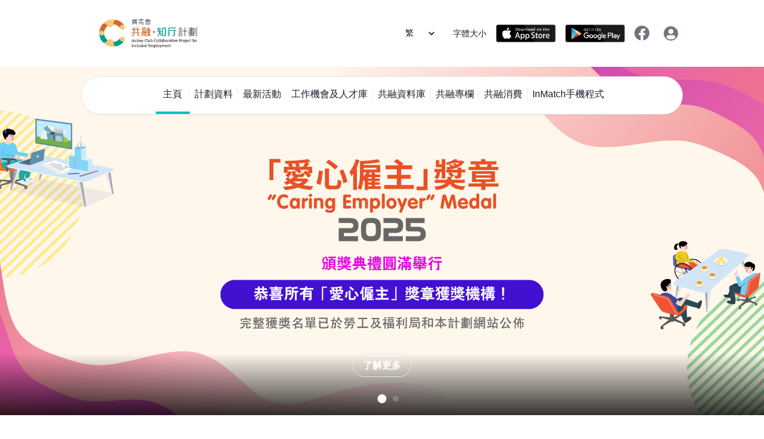

--- FILE ---
content_type: text/html; charset=utf-8
request_url: https://platformforinclusion.hk/zh/home
body_size: 29172
content:
<!DOCTYPE html><html lang="zh"><head><meta charSet="utf-8"/><script src="https://appleid.cdn-apple.com/appleauth/static/jsapi/appleid/1/en_US/appleid.auth.js"></script><link rel="apple-touch-icon" sizes="144x144" href="/favicon/new1220/apple-touch.png"/><link rel="icon" type="image/png" href="/favicon.icon"/><link rel="icon" type="image/png" sizes="192x192" href="/favicon/new1220/android-icon-192x192.png"/><link rel="icon" type="image/png" sizes="32x32" href="/favicon/new1220/favicon-32x32.png"/><link rel="icon" type="image/png" sizes="96x96" href="/favicon/favicon-32x32.png"/><link rel="icon" type="image/png" sizes="16x16" href="/favicon/new1220/favicon-16x16.png"/><link rel="manifest" href="/favicon/manifest.json"/><meta name="msapplication-TileColor" content="#ffffff"/><meta name="msapplication-TileImage" content="/favicon/favicon-32x32.png"/><meta name="theme-color" content="#ffffff"/><meta name="viewport" content="initial-scale=1.0, maximum-scale=1.0"/><title>賽馬會共融．知行計劃</title><meta name="robots" content="index,follow"/><meta name="googlebot" content="index,follow"/><meta name="next-head-count" content="16"/><link rel="preload" href="/_next/static/css/2c45284125672b69.css" as="style"/><link rel="stylesheet" href="/_next/static/css/2c45284125672b69.css" data-n-g=""/><link rel="preload" href="/_next/static/css/ec682d52fac9bd71.css" as="style"/><link rel="stylesheet" href="/_next/static/css/ec682d52fac9bd71.css" data-n-p=""/><noscript data-n-css=""></noscript><script defer="" nomodule="" src="/_next/static/chunks/polyfills-5cd94c89d3acac5f.js"></script><script src="/_next/static/chunks/webpack-3a2e808f2f891706.js" defer=""></script><script src="/_next/static/chunks/framework-25ba9aac26f99bdc.js" defer=""></script><script src="/_next/static/chunks/main-1eba33b4dd672d9f.js" defer=""></script><script src="/_next/static/chunks/pages/_app-a352db58239be7c1.js" defer=""></script><script src="/_next/static/chunks/158-d661329de8f0c562.js" defer=""></script><script src="/_next/static/chunks/pages/home-38b68b3daa0c8609.js" defer=""></script><script src="/_next/static/1-7aeMl_xhvfy8LHJBTG5/_buildManifest.js" defer=""></script><script src="/_next/static/1-7aeMl_xhvfy8LHJBTG5/_ssgManifest.js" defer=""></script><script src="/_next/static/1-7aeMl_xhvfy8LHJBTG5/_middlewareManifest.js" defer=""></script></head><body><div id="__next"><div id="modal-root"></div><div class="SiteWrapper-sc-161ocmw gHuSxU"><style data-emotion="css-global 38ohzt">:host,:root,[data-theme]{--chakra-ring-inset:var(--chakra-empty,/*!*/ /*!*/);--chakra-ring-offset-width:0px;--chakra-ring-offset-color:#fff;--chakra-ring-color:rgba(66, 153, 225, 0.6);--chakra-ring-offset-shadow:0 0 #0000;--chakra-ring-shadow:0 0 #0000;--chakra-space-x-reverse:0;--chakra-space-y-reverse:0;--chakra-colors-transparent:transparent;--chakra-colors-current:currentColor;--chakra-colors-black:#000000;--chakra-colors-white:#FFFFFF;--chakra-colors-whiteAlpha-50:rgba(255, 255, 255, 0.04);--chakra-colors-whiteAlpha-100:rgba(255, 255, 255, 0.06);--chakra-colors-whiteAlpha-200:rgba(255, 255, 255, 0.08);--chakra-colors-whiteAlpha-300:rgba(255, 255, 255, 0.16);--chakra-colors-whiteAlpha-400:rgba(255, 255, 255, 0.24);--chakra-colors-whiteAlpha-500:rgba(255, 255, 255, 0.36);--chakra-colors-whiteAlpha-600:rgba(255, 255, 255, 0.48);--chakra-colors-whiteAlpha-700:rgba(255, 255, 255, 0.64);--chakra-colors-whiteAlpha-800:rgba(255, 255, 255, 0.80);--chakra-colors-whiteAlpha-900:rgba(255, 255, 255, 0.92);--chakra-colors-blackAlpha-50:rgba(0, 0, 0, 0.04);--chakra-colors-blackAlpha-100:rgba(0, 0, 0, 0.06);--chakra-colors-blackAlpha-200:rgba(0, 0, 0, 0.08);--chakra-colors-blackAlpha-300:rgba(0, 0, 0, 0.16);--chakra-colors-blackAlpha-400:rgba(0, 0, 0, 0.24);--chakra-colors-blackAlpha-500:rgba(0, 0, 0, 0.36);--chakra-colors-blackAlpha-600:rgba(0, 0, 0, 0.48);--chakra-colors-blackAlpha-700:rgba(0, 0, 0, 0.64);--chakra-colors-blackAlpha-800:rgba(0, 0, 0, 0.80);--chakra-colors-blackAlpha-900:rgba(0, 0, 0, 0.92);--chakra-colors-gray-50:#F7FAFC;--chakra-colors-gray-100:#EDF2F7;--chakra-colors-gray-200:#E2E8F0;--chakra-colors-gray-300:#CBD5E0;--chakra-colors-gray-400:#A0AEC0;--chakra-colors-gray-500:#718096;--chakra-colors-gray-600:#4A5568;--chakra-colors-gray-700:#2D3748;--chakra-colors-gray-800:#1A202C;--chakra-colors-gray-900:#171923;--chakra-colors-red-50:#FFF5F5;--chakra-colors-red-100:#FED7D7;--chakra-colors-red-200:#FEB2B2;--chakra-colors-red-300:#FC8181;--chakra-colors-red-400:#F56565;--chakra-colors-red-500:#D73A3A;--chakra-colors-red-600:#C53030;--chakra-colors-red-700:#9B2C2C;--chakra-colors-red-800:#822727;--chakra-colors-red-900:#63171B;--chakra-colors-orange-50:#FFFAF0;--chakra-colors-orange-100:#FEEBC8;--chakra-colors-orange-200:#FBD38D;--chakra-colors-orange-300:#F6AD55;--chakra-colors-orange-400:#ED8936;--chakra-colors-orange-500:#DD6B20;--chakra-colors-orange-600:#C05621;--chakra-colors-orange-700:#9C4221;--chakra-colors-orange-800:#7B341E;--chakra-colors-orange-900:#652B19;--chakra-colors-yellow-50:#FFFFF0;--chakra-colors-yellow-100:#FEFCBF;--chakra-colors-yellow-200:#FAF089;--chakra-colors-yellow-300:#F6E05E;--chakra-colors-yellow-400:#ECC94B;--chakra-colors-yellow-500:#D69E2E;--chakra-colors-yellow-600:#B7791F;--chakra-colors-yellow-700:#975A16;--chakra-colors-yellow-800:#744210;--chakra-colors-yellow-900:#5F370E;--chakra-colors-green-50:#F0FFF4;--chakra-colors-green-100:#C6F6D5;--chakra-colors-green-200:#9AE6B4;--chakra-colors-green-300:#68D391;--chakra-colors-green-400:#48BB78;--chakra-colors-green-500:#38A169;--chakra-colors-green-600:#2F855A;--chakra-colors-green-700:#276749;--chakra-colors-green-800:#22543D;--chakra-colors-green-900:#1C4532;--chakra-colors-teal-50:#E6FFFA;--chakra-colors-teal-100:#B2F5EA;--chakra-colors-teal-200:#81E6D9;--chakra-colors-teal-300:#4FD1C5;--chakra-colors-teal-400:#38B2AC;--chakra-colors-teal-500:#319795;--chakra-colors-teal-600:#2C7A7B;--chakra-colors-teal-700:#285E61;--chakra-colors-teal-800:#234E52;--chakra-colors-teal-900:#1D4044;--chakra-colors-blue-50:#ebf8ff;--chakra-colors-blue-100:#bee3f8;--chakra-colors-blue-200:#90cdf4;--chakra-colors-blue-300:#63b3ed;--chakra-colors-blue-400:#4299e1;--chakra-colors-blue-500:#3182ce;--chakra-colors-blue-600:#2b6cb0;--chakra-colors-blue-700:#2c5282;--chakra-colors-blue-800:#2a4365;--chakra-colors-blue-900:#1A365D;--chakra-colors-cyan-50:#EDFDFD;--chakra-colors-cyan-100:#C4F1F9;--chakra-colors-cyan-200:#9DECF9;--chakra-colors-cyan-300:#76E4F7;--chakra-colors-cyan-400:#0BC5EA;--chakra-colors-cyan-500:#00B5D8;--chakra-colors-cyan-600:#00A3C4;--chakra-colors-cyan-700:#0987A0;--chakra-colors-cyan-800:#086F83;--chakra-colors-cyan-900:#065666;--chakra-colors-purple-50:#FAF5FF;--chakra-colors-purple-100:#E9D8FD;--chakra-colors-purple-200:#D6BCFA;--chakra-colors-purple-300:#B794F4;--chakra-colors-purple-400:#9F7AEA;--chakra-colors-purple-500:#805AD5;--chakra-colors-purple-600:#6B46C1;--chakra-colors-purple-700:#553C9A;--chakra-colors-purple-800:#44337A;--chakra-colors-purple-900:#322659;--chakra-colors-pink-50:#FFF5F7;--chakra-colors-pink-100:#FED7E2;--chakra-colors-pink-200:#FBB6CE;--chakra-colors-pink-300:#F687B3;--chakra-colors-pink-400:#ED64A6;--chakra-colors-pink-500:#D53F8C;--chakra-colors-pink-600:#B83280;--chakra-colors-pink-700:#97266D;--chakra-colors-pink-800:#702459;--chakra-colors-pink-900:#521B41;--chakra-colors-linkedin-50:#E8F4F9;--chakra-colors-linkedin-100:#CFEDFB;--chakra-colors-linkedin-200:#9BDAF3;--chakra-colors-linkedin-300:#68C7EC;--chakra-colors-linkedin-400:#34B3E4;--chakra-colors-linkedin-500:#00A0DC;--chakra-colors-linkedin-600:#008CC9;--chakra-colors-linkedin-700:#0077B5;--chakra-colors-linkedin-800:#005E93;--chakra-colors-linkedin-900:#004471;--chakra-colors-facebook-50:#e7f0ff;--chakra-colors-facebook-100:#c4d3ef;--chakra-colors-facebook-200:#a0b5e0;--chakra-colors-facebook-300:#7c98d0;--chakra-colors-facebook-400:#587ac1;--chakra-colors-facebook-500:#3e61a7;--chakra-colors-facebook-600:#2f4b83;--chakra-colors-facebook-700:#20365f;--chakra-colors-facebook-800:#11203c;--chakra-colors-facebook-900:#020b1b;--chakra-colors-messenger-50:#D0E6FF;--chakra-colors-messenger-100:#B9DAFF;--chakra-colors-messenger-200:#A2CDFF;--chakra-colors-messenger-300:#7AB8FF;--chakra-colors-messenger-400:#2E90FF;--chakra-colors-messenger-500:#0078FF;--chakra-colors-messenger-600:#0063D1;--chakra-colors-messenger-700:#0052AC;--chakra-colors-messenger-800:#003C7E;--chakra-colors-messenger-900:#002C5C;--chakra-colors-whatsapp-50:#dffeec;--chakra-colors-whatsapp-100:#b9f5d0;--chakra-colors-whatsapp-200:#90edb3;--chakra-colors-whatsapp-300:#65e495;--chakra-colors-whatsapp-400:#3cdd78;--chakra-colors-whatsapp-500:#22c35e;--chakra-colors-whatsapp-600:#179848;--chakra-colors-whatsapp-700:#0c6c33;--chakra-colors-whatsapp-800:#01421c;--chakra-colors-whatsapp-900:#001803;--chakra-colors-twitter-50:#E5F4FD;--chakra-colors-twitter-100:#C8E9FB;--chakra-colors-twitter-200:#A8DCFA;--chakra-colors-twitter-300:#83CDF7;--chakra-colors-twitter-400:#57BBF5;--chakra-colors-twitter-500:#1DA1F2;--chakra-colors-twitter-600:#1A94DA;--chakra-colors-twitter-700:#1681BF;--chakra-colors-twitter-800:#136B9E;--chakra-colors-twitter-900:#0D4D71;--chakra-colors-telegram-50:#E3F2F9;--chakra-colors-telegram-100:#C5E4F3;--chakra-colors-telegram-200:#A2D4EC;--chakra-colors-telegram-300:#7AC1E4;--chakra-colors-telegram-400:#47A9DA;--chakra-colors-telegram-500:#0088CC;--chakra-colors-telegram-600:#007AB8;--chakra-colors-telegram-700:#006BA1;--chakra-colors-telegram-800:#005885;--chakra-colors-telegram-900:#003F5E;--chakra-colors-secondary-50:#E5FFFE;--chakra-colors-secondary-100:#B8FFFD;--chakra-colors-secondary-200:#8AFFFB;--chakra-colors-secondary-300:#5CFFFA;--chakra-colors-secondary-400:#2EFFF8;--chakra-colors-secondary-500:#00FFF7;--chakra-colors-secondary-600:#00CCC5;--chakra-colors-secondary-700:#009994;--chakra-colors-secondary-800:#006663;--chakra-colors-secondary-900:#003331;--chakra-colors-primary-50:#fffadd;--chakra-colors-primary-100:#fcefb2;--chakra-colors-primary-200:#f9e484;--chakra-colors-primary-300:#f7da55;--chakra-colors-primary-400:#f4cf27;--chakra-colors-primary-500:#dbb511;--chakra-colors-primary-600:#aa8d08;--chakra-colors-primary-700:#7a6503;--chakra-colors-primary-800:#493c00;--chakra-colors-primary-900:#1a1400;--chakra-colors-google-50:#ffe8e4;--chakra-colors-google-100:#f8c0bc;--chakra-colors-google-200:#ee9992;--chakra-colors-google-300:#e57167;--chakra-colors-google-400:#dc493d;--chakra-colors-google-500:#c23023;--chakra-colors-google-600:#98241a;--chakra-colors-google-700:#6d1812;--chakra-colors-google-800:#440d09;--chakra-colors-google-900:#1e0100;--chakra-borders-none:0;--chakra-borders-1px:1px solid;--chakra-borders-2px:2px solid;--chakra-borders-4px:4px solid;--chakra-borders-8px:8px solid;--chakra-fonts-heading:-apple-system,BlinkMacSystemFont,"Segoe UI",Helvetica,Arial,sans-serif,"Apple Color Emoji","Segoe UI Emoji","Segoe UI Symbol";--chakra-fonts-body:-apple-system,BlinkMacSystemFont,"Segoe UI",Helvetica,Arial,sans-serif,"Apple Color Emoji","Segoe UI Emoji","Segoe UI Symbol";--chakra-fonts-mono:SFMono-Regular,Menlo,Monaco,Consolas,"Liberation Mono","Courier New",monospace;--chakra-fontSizes-xs:0.75rem;--chakra-fontSizes-sm:0.875rem;--chakra-fontSizes-md:1rem;--chakra-fontSizes-lg:1.125rem;--chakra-fontSizes-xl:1.25rem;--chakra-fontSizes-2xl:1.5rem;--chakra-fontSizes-3xl:1.875rem;--chakra-fontSizes-4xl:2.25rem;--chakra-fontSizes-5xl:3rem;--chakra-fontSizes-6xl:3.75rem;--chakra-fontSizes-7xl:4.5rem;--chakra-fontSizes-8xl:6rem;--chakra-fontSizes-9xl:8rem;--chakra-fontWeights-hairline:100;--chakra-fontWeights-thin:200;--chakra-fontWeights-light:300;--chakra-fontWeights-normal:400;--chakra-fontWeights-medium:500;--chakra-fontWeights-semibold:600;--chakra-fontWeights-bold:700;--chakra-fontWeights-extrabold:800;--chakra-fontWeights-black:900;--chakra-letterSpacings-tighter:-0.05em;--chakra-letterSpacings-tight:-0.025em;--chakra-letterSpacings-normal:0;--chakra-letterSpacings-wide:0.025em;--chakra-letterSpacings-wider:0.05em;--chakra-letterSpacings-widest:0.1em;--chakra-lineHeights-3:.75rem;--chakra-lineHeights-4:1rem;--chakra-lineHeights-5:1.25rem;--chakra-lineHeights-6:1.5rem;--chakra-lineHeights-7:1.75rem;--chakra-lineHeights-8:2rem;--chakra-lineHeights-9:2.25rem;--chakra-lineHeights-10:2.5rem;--chakra-lineHeights-normal:normal;--chakra-lineHeights-none:1;--chakra-lineHeights-shorter:1.25;--chakra-lineHeights-short:1.375;--chakra-lineHeights-base:1.5;--chakra-lineHeights-tall:1.625;--chakra-lineHeights-taller:2;--chakra-radii-none:0;--chakra-radii-sm:0.125rem;--chakra-radii-base:0.25rem;--chakra-radii-md:0.375rem;--chakra-radii-lg:0.5rem;--chakra-radii-xl:0.75rem;--chakra-radii-2xl:1rem;--chakra-radii-3xl:1.5rem;--chakra-radii-full:9999px;--chakra-space-1:0.25rem;--chakra-space-2:0.5rem;--chakra-space-3:0.75rem;--chakra-space-4:1rem;--chakra-space-5:1.25rem;--chakra-space-6:1.5rem;--chakra-space-7:1.75rem;--chakra-space-8:2rem;--chakra-space-9:2.25rem;--chakra-space-10:2.5rem;--chakra-space-12:3rem;--chakra-space-14:3.5rem;--chakra-space-16:4rem;--chakra-space-20:5rem;--chakra-space-24:6rem;--chakra-space-28:7rem;--chakra-space-32:8rem;--chakra-space-36:9rem;--chakra-space-40:10rem;--chakra-space-44:11rem;--chakra-space-48:12rem;--chakra-space-52:13rem;--chakra-space-56:14rem;--chakra-space-60:15rem;--chakra-space-64:16rem;--chakra-space-72:18rem;--chakra-space-80:20rem;--chakra-space-96:24rem;--chakra-space-px:1px;--chakra-space-0-5:0.125rem;--chakra-space-1-5:0.375rem;--chakra-space-2-5:0.625rem;--chakra-space-3-5:0.875rem;--chakra-shadows-xs:0 0 0 1px rgba(0, 0, 0, 0.05);--chakra-shadows-sm:0 1px 2px 0 rgba(0, 0, 0, 0.05);--chakra-shadows-base:0 1px 3px 0 rgba(0, 0, 0, 0.1),0 1px 2px 0 rgba(0, 0, 0, 0.06);--chakra-shadows-md:0 4px 6px -1px rgba(0, 0, 0, 0.1),0 2px 4px -1px rgba(0, 0, 0, 0.06);--chakra-shadows-lg:0 10px 15px -3px rgba(0, 0, 0, 0.1),0 4px 6px -2px rgba(0, 0, 0, 0.05);--chakra-shadows-xl:0 20px 25px -5px rgba(0, 0, 0, 0.1),0 10px 10px -5px rgba(0, 0, 0, 0.04);--chakra-shadows-2xl:0 25px 50px -12px rgba(0, 0, 0, 0.25);--chakra-shadows-outline:none;--chakra-shadows-inner:inset 0 2px 4px 0 rgba(0,0,0,0.06);--chakra-shadows-none:none;--chakra-shadows-dark-lg:rgba(0, 0, 0, 0.1) 0px 0px 0px 1px,rgba(0, 0, 0, 0.2) 0px 5px 10px,rgba(0, 0, 0, 0.4) 0px 15px 40px;--chakra-sizes-1:0.25rem;--chakra-sizes-2:0.5rem;--chakra-sizes-3:0.75rem;--chakra-sizes-4:1rem;--chakra-sizes-5:1.25rem;--chakra-sizes-6:1.5rem;--chakra-sizes-7:1.75rem;--chakra-sizes-8:2rem;--chakra-sizes-9:2.25rem;--chakra-sizes-10:2.5rem;--chakra-sizes-12:3rem;--chakra-sizes-14:3.5rem;--chakra-sizes-16:4rem;--chakra-sizes-20:5rem;--chakra-sizes-24:6rem;--chakra-sizes-28:7rem;--chakra-sizes-32:8rem;--chakra-sizes-36:9rem;--chakra-sizes-40:10rem;--chakra-sizes-44:11rem;--chakra-sizes-48:12rem;--chakra-sizes-52:13rem;--chakra-sizes-56:14rem;--chakra-sizes-60:15rem;--chakra-sizes-64:16rem;--chakra-sizes-72:18rem;--chakra-sizes-80:20rem;--chakra-sizes-96:24rem;--chakra-sizes-px:1px;--chakra-sizes-0-5:0.125rem;--chakra-sizes-1-5:0.375rem;--chakra-sizes-2-5:0.625rem;--chakra-sizes-3-5:0.875rem;--chakra-sizes-max:max-content;--chakra-sizes-min:min-content;--chakra-sizes-full:100%;--chakra-sizes-3xs:14rem;--chakra-sizes-2xs:16rem;--chakra-sizes-xs:20rem;--chakra-sizes-sm:24rem;--chakra-sizes-md:28rem;--chakra-sizes-lg:32rem;--chakra-sizes-xl:36rem;--chakra-sizes-2xl:42rem;--chakra-sizes-3xl:48rem;--chakra-sizes-4xl:56rem;--chakra-sizes-5xl:64rem;--chakra-sizes-6xl:72rem;--chakra-sizes-7xl:80rem;--chakra-sizes-8xl:90rem;--chakra-sizes-container-sm:640px;--chakra-sizes-container-md:768px;--chakra-sizes-container-lg:1024px;--chakra-sizes-container-xl:1280px;--chakra-zIndices-hide:-1;--chakra-zIndices-auto:auto;--chakra-zIndices-base:0;--chakra-zIndices-docked:10;--chakra-zIndices-dropdown:1000;--chakra-zIndices-sticky:1100;--chakra-zIndices-banner:1200;--chakra-zIndices-overlay:1300;--chakra-zIndices-modal:1400;--chakra-zIndices-popover:1500;--chakra-zIndices-skipLink:1600;--chakra-zIndices-toast:1700;--chakra-zIndices-tooltip:1800;--chakra-transition-property-common:background-color,border-color,color,fill,stroke,opacity,box-shadow,transform;--chakra-transition-property-colors:background-color,border-color,color,fill,stroke;--chakra-transition-property-dimensions:width,height;--chakra-transition-property-position:left,right,top,bottom;--chakra-transition-property-background:background-color,background-image,background-position;--chakra-transition-easing-ease-in:cubic-bezier(0.4, 0, 1, 1);--chakra-transition-easing-ease-out:cubic-bezier(0, 0, 0.2, 1);--chakra-transition-easing-ease-in-out:cubic-bezier(0.4, 0, 0.2, 1);--chakra-transition-duration-ultra-fast:50ms;--chakra-transition-duration-faster:100ms;--chakra-transition-duration-fast:150ms;--chakra-transition-duration-normal:200ms;--chakra-transition-duration-slow:300ms;--chakra-transition-duration-slower:400ms;--chakra-transition-duration-ultra-slow:500ms;--chakra-blur-none:0;--chakra-blur-sm:4px;--chakra-blur-base:8px;--chakra-blur-md:12px;--chakra-blur-lg:16px;--chakra-blur-xl:24px;--chakra-blur-2xl:40px;--chakra-blur-3xl:64px;}</style><style data-emotion="css-global 1jqlf9g">html{line-height:1.5;-webkit-text-size-adjust:100%;font-family:system-ui,sans-serif;-webkit-font-smoothing:antialiased;text-rendering:optimizeLegibility;-moz-osx-font-smoothing:grayscale;touch-action:manipulation;}body{position:relative;min-height:100%;font-feature-settings:'kern';}*,*::before,*::after{border-width:0;border-style:solid;box-sizing:border-box;}main{display:block;}hr{border-top-width:1px;box-sizing:content-box;height:0;overflow:visible;}pre,code,kbd,samp{font-family:SFMono-Regular,Menlo,Monaco,Consolas,monospace;font-size:1em;}a{background-color:transparent;color:inherit;-webkit-text-decoration:inherit;text-decoration:inherit;}abbr[title]{border-bottom:none;-webkit-text-decoration:underline;text-decoration:underline;-webkit-text-decoration:underline dotted;-webkit-text-decoration:underline dotted;text-decoration:underline dotted;}b,strong{font-weight:bold;}small{font-size:80%;}sub,sup{font-size:75%;line-height:0;position:relative;vertical-align:baseline;}sub{bottom:-0.25em;}sup{top:-0.5em;}img{border-style:none;}button,input,optgroup,select,textarea{font-family:inherit;font-size:100%;line-height:1.15;margin:0;}button,input{overflow:visible;}button,select{text-transform:none;}button::-moz-focus-inner,[type="button"]::-moz-focus-inner,[type="reset"]::-moz-focus-inner,[type="submit"]::-moz-focus-inner{border-style:none;padding:0;}fieldset{padding:0.35em 0.75em 0.625em;}legend{box-sizing:border-box;color:inherit;display:table;max-width:100%;padding:0;white-space:normal;}progress{vertical-align:baseline;}textarea{overflow:auto;}[type="checkbox"],[type="radio"]{box-sizing:border-box;padding:0;}[type="number"]::-webkit-inner-spin-button,[type="number"]::-webkit-outer-spin-button{-webkit-appearance:none!important;}input[type="number"]{-moz-appearance:textfield;}[type="search"]{-webkit-appearance:textfield;outline-offset:-2px;}[type="search"]::-webkit-search-decoration{-webkit-appearance:none!important;}::-webkit-file-upload-button{-webkit-appearance:button;font:inherit;}details{display:block;}summary{display:-webkit-box;display:-webkit-list-item;display:-ms-list-itembox;display:list-item;}template{display:none;}[hidden]{display:none!important;}body,blockquote,dl,dd,h1,h2,h3,h4,h5,h6,hr,figure,p,pre{margin:0;}button{background:transparent;padding:0;}fieldset{margin:0;padding:0;}ol,ul{margin:0;padding:0;}textarea{resize:vertical;}button,[role="button"]{cursor:pointer;}button::-moz-focus-inner{border:0!important;}table{border-collapse:collapse;}h1,h2,h3,h4,h5,h6{font-size:inherit;font-weight:inherit;}button,input,optgroup,select,textarea{padding:0;line-height:inherit;color:inherit;}img,svg,video,canvas,audio,iframe,embed,object{display:block;}img,video{max-width:100%;height:auto;}[data-js-focus-visible] :focus:not([data-focus-visible-added]){outline:none;box-shadow:none;}select::-ms-expand{display:none;}</style><style data-emotion="css-global 1ixc4p9">body{font-family:var(--chakra-fonts-body);color:var(--chakra-colors-gray-800);background:var(--chakra-colors-white);transition-property:background-color;transition-duration:var(--chakra-transition-duration-normal);line-height:var(--chakra-lineHeights-base);}*::-webkit-input-placeholder{color:var(--chakra-colors-gray-400);}*::-moz-placeholder{color:var(--chakra-colors-gray-400);}*:-ms-input-placeholder{color:var(--chakra-colors-gray-400);}*::placeholder{color:var(--chakra-colors-gray-400);}*,*::before,::after{border-color:var(--chakra-colors-gray-200);word-wrap:break-word;}img{-webkit-user-select:none;-moz-user-select:none;-ms-user-select:none;user-select:none;}</style><style data-emotion="css okyvmh">.css-okyvmh{display:-webkit-box;display:-webkit-flex;display:-ms-flexbox;display:flex;-webkit-align-items:stretch;-webkit-box-align:stretch;-ms-flex-align:stretch;align-items:stretch;-webkit-flex-direction:column;-ms-flex-direction:column;flex-direction:column;overflow:hidden;}.css-okyvmh>*:not(style)~*:not(style){margin-top:0px;-webkit-margin-end:0px;margin-inline-end:0px;margin-bottom:0px;-webkit-margin-start:0px;margin-inline-start:0px;}</style><div class="chakra-stack app css-okyvmh"><div class="css-0"><style data-emotion="css 169mgqi">.css-169mgqi{display:none;background:var(--chakra-colors-white);position:fixed;width:100%;z-index:100;height:var(--chakra-sizes-28);}@media screen and (min-width: 30em){.css-169mgqi{display:none;}}@media screen and (min-width: 48em){.css-169mgqi{display:none;}}@media screen and (min-width: 62em){.css-169mgqi{display:block;}}</style><div class="css-169mgqi"><style data-emotion="css 1vx7cre">.css-1vx7cre{-webkit-padding-start:var(--chakra-space-2);padding-inline-start:var(--chakra-space-2);-webkit-padding-end:var(--chakra-space-2);padding-inline-end:var(--chakra-space-2);max-width:576px;width:100%;-webkit-margin-start:auto;margin-inline-start:auto;-webkit-margin-end:auto;margin-inline-end:auto;height:100%;}@media screen and (min-width: 30em){.css-1vx7cre{max-width:640px;}}@media screen and (min-width: 48em){.css-1vx7cre{max-width:768px;}}@media screen and (min-width: 62em){.css-1vx7cre{max-width:1024px;}}@media screen and (min-width: 80em){.css-1vx7cre{max-width:1024px;}}</style><div class="css-1vx7cre"><style data-emotion="css 1lvwjdw">.css-1lvwjdw{display:-webkit-box;display:-webkit-flex;display:-ms-flexbox;display:flex;-webkit-align-items:center;-webkit-box-align:center;-ms-flex-align:center;align-items:center;-webkit-flex-direction:row;-ms-flex-direction:row;flex-direction:row;height:100%;padding-top:var(--chakra-space-2);padding-bottom:var(--chakra-space-2);font-size:var(--chakra-fontSizes-sm);}.css-1lvwjdw>*:not(style)~*:not(style){margin-top:0px;-webkit-margin-end:0px;margin-inline-end:0px;margin-bottom:0px;-webkit-margin-start:var(--chakra-space-4);margin-inline-start:var(--chakra-space-4);}</style><div class="chakra-stack css-1lvwjdw"><style data-emotion="css 10klw3m">.css-10klw3m{height:100%;}</style><h1 class="css-10klw3m"><style data-emotion="css kvj8dg">.css-kvj8dg{position:static;}.css-kvj8dg::before{content:'';cursor:inherit;display:block;position:absolute;top:0px;left:0px;z-index:1;width:100%;height:100%;}</style><style data-emotion="css 1wgwlnk">.css-1wgwlnk{height:100%;cursor:pointer;padding:var(--chakra-space-2);}</style><img alt="賽馬會共融 ‧ 知行計劃" src="/api/media/navigation/FC-Standard1.png" class="chakra-image css-1wgwlnk"/></h1><style data-emotion="css dfhy8e">.css-dfhy8e{display:-webkit-box;display:-webkit-flex;display:-ms-flexbox;display:flex;-webkit-align-items:center;-webkit-box-align:center;-ms-flex-align:center;align-items:center;-webkit-flex:1;-ms-flex:1;flex:1;min-width:0px;width:100%;}</style><div class="css-dfhy8e"></div><style data-emotion="css 1hst91">.css-1hst91{width:var(--chakra-sizes-16);height:-webkit-fit-content;height:-moz-fit-content;height:fit-content;position:relative;}</style><div class="chakra-select__wrapper css-1hst91"><style data-emotion="css 1dylkyr">.css-1dylkyr{-webkit-padding-end:2rem;padding-inline-end:2rem;width:100%;min-width:0px;outline:2px solid transparent;outline-offset:2px;position:relative;-webkit-appearance:none;-moz-appearance:none;-ms-appearance:none;appearance:none;transition-property:var(--chakra-transition-property-common);transition-duration:var(--chakra-transition-duration-normal);background:var(--chakra-colors-transparent);padding-bottom:1px;line-height:var(--chakra-lineHeights-normal);font-size:var(--chakra-fontSizes-sm);-webkit-padding-start:0px;padding-inline-start:0px;height:var(--chakra-sizes-8);border-radius:0px;border-bottom:1px solid;border-color:inherit;border:var(--chakra-borders-none);}.css-1dylkyr >option,.css-1dylkyr >optgroup{background:var(--chakra-colors-white);}.css-1dylkyr[aria-readonly=true],.css-1dylkyr[readonly],.css-1dylkyr[data-readonly]{box-shadow:none!important;-webkit-user-select:all;-moz-user-select:all;-ms-user-select:all;user-select:all;}.css-1dylkyr[aria-invalid=true],.css-1dylkyr[data-invalid]{border-color:#D73A3A;box-shadow:0px 1px 0px 0px #D73A3A;}.css-1dylkyr:focus,.css-1dylkyr[data-focus]{border-color:#3182ce;box-shadow:0px 1px 0px 0px #3182ce;z-index:unset;}</style><select aria-label="語言" class="chakra-select css-1dylkyr"><option selected="" value="zh">繁</option><option value="en">EN</option></select><style data-emotion="css zj2dqk">.css-zj2dqk{width:1.5rem;height:100%;right:0.5rem;position:absolute;color:currentColor;font-size:1.25rem;display:-webkit-inline-box;display:-webkit-inline-flex;display:-ms-inline-flexbox;display:inline-flex;-webkit-align-items:center;-webkit-box-align:center;-ms-flex-align:center;align-items:center;-webkit-box-pack:center;-ms-flex-pack:center;-webkit-justify-content:center;justify-content:center;pointer-events:none;top:50%;-webkit-transform:translateY(-50%);-moz-transform:translateY(-50%);-ms-transform:translateY(-50%);transform:translateY(-50%);}.css-zj2dqk[disabled],.css-zj2dqk[aria-disabled=true],.css-zj2dqk[data-disabled]{opacity:0.5;}</style><div class="chakra-select__icon-wrapper css-zj2dqk"><svg viewBox="0 0 24 24" role="presentation" class="chakra-select__icon" focusable="false" aria-hidden="true" style="width:1em;height:1em;color:currentColor"><path fill="currentColor" d="M16.59 8.59L12 13.17 7.41 8.59 6 10l6 6 6-6z"></path></svg></div></div><style data-emotion="css qqjicm">.css-qqjicm{transition-property:var(--chakra-transition-property-common);transition-duration:var(--chakra-transition-duration-fast);transition-timing-function:var(--chakra-transition-easing-ease-out);cursor:pointer;-webkit-text-decoration:none;text-decoration:none;outline:2px solid transparent;outline-offset:2px;color:inherit;font-size:var(--chakra-fontSizes-sm);}.css-qqjicm:hover,.css-qqjicm[data-hover]{-webkit-text-decoration:underline;text-decoration:underline;}.css-qqjicm:focus,.css-qqjicm[data-focus]{box-shadow:var(--chakra-shadows-outline);}</style><a class="chakra-link css-qqjicm" href="/text-size">字體大小</a><style data-emotion="css 8zy5qf">.css-8zy5qf{padding-top:6px;}</style><div class="css-8zy5qf"><a href="https://apps.apple.com/tc/app/inmatch/id1631101156" target="_blank" rel="noreferrer"><style data-emotion="css 1nx2469">.css-1nx2469{display:-webkit-inline-box;display:-webkit-inline-flex;display:-ms-inline-flexbox;display:inline-flex;max-width:100px;}</style><img alt="app store" src="/api/media/navigation/appStoreIcon.jpg" class="chakra-image css-1nx2469"/></a></div><div class="css-8zy5qf"><a href="https://play.google.com/store/apps/details?id=hk.hkuinclusive.inmatch&amp;hl=en_US&amp;gl=US&amp;pli=1" target="_blank" rel="noreferrer"><img alt="google play" src="/api/media/navigation/googlePlayIcon.jpg" class="chakra-image css-1nx2469"/></a></div><style data-emotion="css 81gbng">.css-81gbng{padding-top:var(--chakra-space-1);}</style><div class="css-81gbng"><a href="https://www.facebook.com/InclusiveCareerPlatform"><style data-emotion="css 1ht4oax">.css-1ht4oax{display:-webkit-inline-box;display:-webkit-inline-flex;display:-ms-inline-flexbox;display:inline-flex;height:25px;}</style><img alt="Facebook" src="/api/media/navigation/facebook-round-color_(1).svg" class="chakra-image css-1ht4oax"/></a></div><style data-emotion="css ias91b">.css-ias91b{display:inline;-webkit-appearance:none;-moz-appearance:none;-ms-appearance:none;appearance:none;-webkit-align-items:center;-webkit-box-align:center;-ms-flex-align:center;align-items:center;-webkit-box-pack:center;-ms-flex-pack:center;-webkit-justify-content:center;justify-content:center;-webkit-user-select:none;-moz-user-select:none;-ms-user-select:none;user-select:none;position:relative;white-space:nowrap;vertical-align:middle;outline:2px solid transparent;outline-offset:2px;width:auto;line-height:inherit;border-radius:var(--chakra-radii-md);font-weight:var(--chakra-fontWeights-semibold);transition-property:var(--chakra-transition-property-common);transition-duration:var(--chakra-transition-duration-normal);height:var(--chakra-sizes-10);min-width:var(--chakra-sizes-10);font-size:var(--chakra-fontSizes-md);-webkit-padding-start:var(--chakra-space-4);padding-inline-start:var(--chakra-space-4);-webkit-padding-end:var(--chakra-space-4);padding-inline-end:var(--chakra-space-4);background:none;color:inherit;margin:0px;padding:0px;}.css-ias91b:focus,.css-ias91b[data-focus]{box-shadow:var(--chakra-shadows-outline);}.css-ias91b[disabled],.css-ias91b[aria-disabled=true],.css-ias91b[data-disabled]{opacity:0.4;cursor:not-allowed;box-shadow:var(--chakra-shadows-none);}.css-ias91b:hover[disabled],.css-ias91b[data-hover][disabled],.css-ias91b:hover[aria-disabled=true],.css-ias91b[data-hover][aria-disabled=true],.css-ias91b:hover[data-disabled],.css-ias91b[data-hover][data-disabled]{background:initial;}</style><button type="button" class="chakra-button css-ias91b" aria-label="登入/登出" id="popover-trigger-1" aria-haspopup="dialog" aria-expanded="false" aria-controls="popover-content-1"><style data-emotion="css xygph3">.css-xygph3{border-radius:var(--chakra-radii-full);display:-webkit-inline-box;display:-webkit-inline-flex;display:-ms-inline-flexbox;display:inline-flex;-webkit-align-items:center;-webkit-box-align:center;-ms-flex-align:center;align-items:center;-webkit-box-pack:center;-ms-flex-pack:center;-webkit-justify-content:center;justify-content:center;text-align:center;text-transform:uppercase;font-weight:var(--chakra-fontWeights-medium);position:relative;-webkit-flex-shrink:0;-ms-flex-negative:0;flex-shrink:0;background:#6d7682;color:var(--chakra-colors-gray-800);border-color:var(--chakra-colors-white);vertical-align:top;width:var(--chakra-sizes-6);height:var(--chakra-sizes-6);font-size:calc(1.5rem / 2.5);}</style><span alt=" " class="chakra-avatar css-xygph3"><style data-emotion="css 16ite8i">.css-16ite8i{color:#fff;width:100%;height:100%;}</style><svg viewBox="0 0 128 128" class="chakra-avatar__svg css-16ite8i" role="img" aria-label=" avatar"><path fill="currentColor" d="M103,102.1388 C93.094,111.92 79.3504,118 64.1638,118 C48.8056,118 34.9294,111.768 25,101.7892 L25,95.2 C25,86.8096 31.981,80 40.6,80 L87.4,80 C96.019,80 103,86.8096 103,95.2 L103,102.1388 Z"></path><path fill="currentColor" d="M63.9961647,24 C51.2938136,24 41,34.2938136 41,46.9961647 C41,59.7061864 51.2938136,70 63.9961647,70 C76.6985159,70 87,59.7061864 87,46.9961647 C87,34.2938136 76.6985159,24 63.9961647,24"></path></svg></span></button><style data-emotion="css 1qq679y">.css-1qq679y{z-index:10;}</style><div style="visibility:hidden;position:absolute;min-width:max-content;inset:0 auto auto 0" class="chakra-popover__popper css-1qq679y"><style data-emotion="css nnmyzn">.css-nnmyzn{position:relative;display:-webkit-box;display:-webkit-flex;display:-ms-flexbox;display:flex;-webkit-flex-direction:column;-ms-flex-direction:column;flex-direction:column;--popper-bg:var(--chakra-colors-white);background:var(--popper-bg);--popper-arrow-bg:var(--popper-bg);--popper-arrow-shadow-color:var(--chakra-colors-gray-200);width:var(--chakra-sizes-48);border:1px solid;border-color:inherit;border-radius:var(--chakra-radii-md);box-shadow:var(--chakra-shadows-sm);z-index:inherit;padding:var(--chakra-space-3);}.css-nnmyzn:focus,.css-nnmyzn[data-focus]{outline:2px solid transparent;outline-offset:2px;box-shadow:var(--chakra-shadows-outline);}</style><section style="transform-origin:var(--popper-transform-origin);opacity:0;visibility:hidden;transform:scale(0.95) translateZ(0)" id="popover-content-1" tabindex="-1" role="dialog" class="chakra-popover__content css-nnmyzn"><style data-emotion="css o5l3sd">.css-o5l3sd{display:-webkit-box;display:-webkit-flex;display:-ms-flexbox;display:flex;-webkit-align-items:stretch;-webkit-box-align:stretch;-ms-flex-align:stretch;align-items:stretch;-webkit-flex-direction:column;-ms-flex-direction:column;flex-direction:column;}.css-o5l3sd>*:not(style)~*:not(style){margin-top:0.5rem;-webkit-margin-end:0px;margin-inline-end:0px;margin-bottom:0px;-webkit-margin-start:0px;margin-inline-start:0px;}</style><div class="chakra-stack css-o5l3sd"><style data-emotion="css u5fscc">.css-u5fscc{display:-webkit-inline-box;display:-webkit-inline-flex;display:-ms-inline-flexbox;display:inline-flex;-webkit-appearance:none;-moz-appearance:none;-ms-appearance:none;appearance:none;-webkit-align-items:center;-webkit-box-align:center;-ms-flex-align:center;align-items:center;-webkit-box-pack:center;-ms-flex-pack:center;-webkit-justify-content:center;justify-content:center;-webkit-user-select:none;-moz-user-select:none;-ms-user-select:none;user-select:none;position:relative;white-space:nowrap;vertical-align:baseline;outline:2px solid transparent;outline-offset:2px;width:auto;line-height:var(--chakra-lineHeights-normal);border-radius:var(--chakra-radii-md);font-weight:var(--chakra-fontWeights-semibold);transition-property:var(--chakra-transition-property-common);transition-duration:var(--chakra-transition-duration-normal);height:auto;min-width:var(--chakra-sizes-10);font-size:var(--chakra-fontSizes-md);-webkit-padding-start:var(--chakra-space-4);padding-inline-start:var(--chakra-space-4);-webkit-padding-end:var(--chakra-space-4);padding-inline-end:var(--chakra-space-4);padding:0px;color:var(--chakra-colors-gray-500);}.css-u5fscc:focus,.css-u5fscc[data-focus]{box-shadow:var(--chakra-shadows-outline);}.css-u5fscc[disabled],.css-u5fscc[aria-disabled=true],.css-u5fscc[data-disabled]{opacity:0.4;cursor:not-allowed;box-shadow:var(--chakra-shadows-none);}.css-u5fscc:hover,.css-u5fscc[data-hover]{-webkit-text-decoration:underline;text-decoration:underline;}.css-u5fscc:hover[disabled],.css-u5fscc[data-hover][disabled],.css-u5fscc:hover[aria-disabled=true],.css-u5fscc[data-hover][aria-disabled=true],.css-u5fscc:hover[data-disabled],.css-u5fscc[data-hover][data-disabled]{background:initial;-webkit-text-decoration:none;text-decoration:none;}.css-u5fscc:active,.css-u5fscc[data-active]{color:var(--chakra-colors-gray-700);}</style><button type="button" class="chakra-button css-u5fscc">登入</button><button type="button" class="chakra-button css-u5fscc">會員註冊</button></div></section></div></div></div><style data-emotion="css oxmpvw">.css-oxmpvw{-webkit-padding-start:var(--chakra-space-2);padding-inline-start:var(--chakra-space-2);-webkit-padding-end:var(--chakra-space-2);padding-inline-end:var(--chakra-space-2);max-width:576px;width:100%;-webkit-margin-start:auto;margin-inline-start:auto;-webkit-margin-end:auto;margin-inline-end:auto;margin-top:var(--chakra-space-4);}@media screen and (min-width: 30em){.css-oxmpvw{max-width:640px;}}@media screen and (min-width: 48em){.css-oxmpvw{max-width:768px;}}@media screen and (min-width: 62em){.css-oxmpvw{max-width:1024px;}}@media screen and (min-width: 80em){.css-oxmpvw{max-width:1024px;}}</style><div class="css-oxmpvw"><style data-emotion="css sn7a0o">.css-sn7a0o{display:-webkit-box;display:-webkit-flex;display:-ms-flexbox;display:flex;-webkit-align-items:stretch;-webkit-box-align:stretch;-ms-flex-align:stretch;align-items:stretch;-webkit-box-pack:stretch;-ms-flex-pack:stretch;-webkit-justify-content:stretch;justify-content:stretch;-webkit-flex-direction:row;-ms-flex-direction:row;flex-direction:row;height:var(--chakra-sizes-16);border-radius:50px;background-color:var(--chakra-colors-white);box-shadow:var(--chakra-shadows-sm);border-width:1px;-webkit-padding-start:var(--chakra-space-6);padding-inline-start:var(--chakra-space-6);-webkit-padding-end:var(--chakra-space-6);padding-inline-end:var(--chakra-space-6);}.css-sn7a0o>*:not(style)~*:not(style){margin-top:0px;-webkit-margin-end:0px;margin-inline-end:0px;margin-bottom:0px;-webkit-margin-start:0.5rem;margin-inline-start:0.5rem;}</style><div class="chakra-stack css-sn7a0o" role="navigation"><style data-emotion="css x0cks8">.css-x0cks8{display:-webkit-box;display:-webkit-flex;display:-ms-flexbox;display:flex;-webkit-align-items:center;-webkit-box-align:center;-ms-flex-align:center;align-items:center;-webkit-box-pack:center;-ms-flex-pack:center;-webkit-justify-content:center;justify-content:center;-webkit-flex-direction:row;-ms-flex-direction:row;flex-direction:row;width:100%;height:100%;border:0;}.css-x0cks8>*:not(style)~*:not(style){margin-top:0px;-webkit-margin-end:0px;margin-inline-end:0px;margin-bottom:0px;-webkit-margin-start:0px;margin-inline-start:0px;}</style><div class="chakra-stack css-x0cks8" role="list"><style data-emotion="css 78skq8">.css-78skq8{display:-webkit-box;display:-webkit-flex;display:-ms-flexbox;display:flex;-webkit-align-items:center;-webkit-box-align:center;-ms-flex-align:center;align-items:center;-webkit-flex-direction:row;-ms-flex-direction:row;flex-direction:row;height:100%;border-color:#00BFBA;border-bottom-width:4px;font-weight:var(--chakra-fontWeights-bold);}.css-78skq8>*:not(style)~*:not(style){margin-top:0px;-webkit-margin-end:0px;margin-inline-end:0px;margin-bottom:0px;-webkit-margin-start:0.5rem;margin-inline-start:0.5rem;}</style><div class="chakra-stack css-78skq8"><style data-emotion="css 14nobqm">.css-14nobqm{border-right-width:1px;border-right-color:#eee;-webkit-padding-start:var(--chakra-space-2);padding-inline-start:var(--chakra-space-2);-webkit-padding-end:var(--chakra-space-2);padding-inline-end:var(--chakra-space-2);}</style><div class=" css-14nobqm"><style data-emotion="css 15l1k57">.css-15l1k57{display:inline;-webkit-appearance:none;-moz-appearance:none;-ms-appearance:none;appearance:none;-webkit-align-items:center;-webkit-box-align:center;-ms-flex-align:center;align-items:center;-webkit-box-pack:center;-ms-flex-pack:center;-webkit-justify-content:center;justify-content:center;-webkit-user-select:none;-moz-user-select:none;-ms-user-select:none;user-select:none;position:relative;white-space:nowrap;vertical-align:middle;outline:2px solid transparent;outline-offset:2px;width:auto;line-height:inherit;border-radius:0px;font-weight:var(--chakra-fontWeights-normal);transition-property:var(--chakra-transition-property-common);transition-duration:var(--chakra-transition-duration-normal);height:100%;min-width:var(--chakra-sizes-10);font-size:var(--chakra-fontSizes-md);-webkit-padding-start:var(--chakra-space-4);padding-inline-start:var(--chakra-space-4);-webkit-padding-end:var(--chakra-space-4);padding-inline-end:var(--chakra-space-4);background:none;color:inherit;margin:0px;padding:0px;max-width:auto;}.css-15l1k57:focus,.css-15l1k57[data-focus]{box-shadow:var(--chakra-shadows-outline);}.css-15l1k57[disabled],.css-15l1k57[aria-disabled=true],.css-15l1k57[data-disabled]{opacity:0.4;cursor:not-allowed;box-shadow:var(--chakra-shadows-none);}.css-15l1k57:hover[disabled],.css-15l1k57[data-hover][disabled],.css-15l1k57:hover[aria-disabled=true],.css-15l1k57[data-hover][aria-disabled=true],.css-15l1k57:hover[data-disabled],.css-15l1k57[data-hover][data-disabled]{background:initial;}</style><button type="button" class="chakra-button css-15l1k57" style="white-space:nowrap;word-wrap:break-word" role="menuitem">主頁</button></div></div><style data-emotion="css 1gigy3c">.css-1gigy3c{display:-webkit-box;display:-webkit-flex;display:-ms-flexbox;display:flex;-webkit-align-items:center;-webkit-box-align:center;-ms-flex-align:center;align-items:center;-webkit-flex-direction:row;-ms-flex-direction:row;flex-direction:row;height:100%;border-color:var(--chakra-colors-transparent);border-bottom-width:4px;}.css-1gigy3c>*:not(style)~*:not(style){margin-top:0px;-webkit-margin-end:0px;margin-inline-end:0px;margin-bottom:0px;-webkit-margin-start:0.5rem;margin-inline-start:0.5rem;}</style><div class="chakra-stack css-1gigy3c"><div class="has-submenu css-14nobqm"><div id="popover-trigger-1" aria-haspopup="dialog" aria-expanded="false" aria-controls="popover-content-1" class="css-10klw3m"><button type="button" class="chakra-button css-15l1k57" style="white-space:nowrap;word-wrap:break-word" role="menuitem">計劃資料</button></div><div style="visibility:hidden;position:absolute;min-width:max-content;inset:0 auto auto 0" class="chakra-popover__popper css-1qq679y"><style data-emotion="css 3vc62z">.css-3vc62z{position:relative;display:-webkit-box;display:-webkit-flex;display:-ms-flexbox;display:flex;-webkit-flex-direction:column;-ms-flex-direction:column;flex-direction:column;--popper-bg:var(--chakra-colors-white);background:var(--popper-bg);--popper-arrow-bg:var(--popper-bg);--popper-arrow-shadow-color:var(--chakra-colors-gray-200);width:-webkit-fit-content;width:-moz-fit-content;width:fit-content;border:1px solid;border-color:inherit;border-radius:var(--chakra-radii-md);box-shadow:var(--chakra-shadows-sm);z-index:inherit;}.css-3vc62z:focus,.css-3vc62z[data-focus]{outline:2px solid transparent;outline-offset:2px;box-shadow:var(--chakra-shadows-outline);}</style><section aria-expanded="false" style="transform-origin:var(--popper-transform-origin);opacity:0;visibility:hidden;transform:scale(0.95) translateZ(0)" id="popover-content-1" tabindex="-1" role="tooltip" class="chakra-popover__content css-3vc62z"><style data-emotion="css cm9s25">.css-cm9s25{-webkit-padding-start:var(--chakra-space-3);padding-inline-start:var(--chakra-space-3);-webkit-padding-end:var(--chakra-space-3);padding-inline-end:var(--chakra-space-3);padding-top:var(--chakra-space-2);padding-bottom:var(--chakra-space-2);font-size:var(--chakra-fontSizes-md);}</style><style data-emotion="css 1b8c2u2">.css-1b8c2u2{display:-webkit-box;display:-webkit-flex;display:-ms-flexbox;display:flex;-webkit-align-items:center;-webkit-box-align:center;-ms-flex-align:center;align-items:center;-webkit-flex-direction:column;-ms-flex-direction:column;flex-direction:column;-webkit-padding-start:var(--chakra-space-3);padding-inline-start:var(--chakra-space-3);-webkit-padding-end:var(--chakra-space-3);padding-inline-end:var(--chakra-space-3);padding-top:var(--chakra-space-2);padding-bottom:var(--chakra-space-2);font-size:var(--chakra-fontSizes-md);}.css-1b8c2u2>*:not(style)~*:not(style){margin-top:var(--chakra-space-4);-webkit-margin-end:0px;margin-inline-end:0px;margin-bottom:0px;-webkit-margin-start:0px;margin-inline-start:0px;}</style><div class="chakra-stack chakra-popover__body css-1b8c2u2" role="menu" id="popover-body-1"><div role="listitem" class="css-0"><style data-emotion="css ek1jfv">.css-ek1jfv{display:inline;-webkit-appearance:none;-moz-appearance:none;-ms-appearance:none;appearance:none;-webkit-align-items:center;-webkit-box-align:center;-ms-flex-align:center;align-items:center;-webkit-box-pack:center;-ms-flex-pack:center;-webkit-justify-content:center;justify-content:center;-webkit-user-select:none;-moz-user-select:none;-ms-user-select:none;user-select:none;position:relative;white-space:nowrap;vertical-align:middle;outline:2px solid transparent;outline-offset:2px;width:auto;line-height:inherit;border-radius:0px;font-weight:var(--chakra-fontWeights-normal);transition-property:var(--chakra-transition-property-common);transition-duration:var(--chakra-transition-duration-normal);height:100%;min-width:200px;font-size:var(--chakra-fontSizes-md);-webkit-padding-start:var(--chakra-space-10);padding-inline-start:var(--chakra-space-10);-webkit-padding-end:var(--chakra-space-10);padding-inline-end:var(--chakra-space-10);background:none;color:inherit;margin:0px;padding:0px;border-color:var(--chakra-colors-transparent);}.css-ek1jfv:focus,.css-ek1jfv[data-focus]{box-shadow:var(--chakra-shadows-outline);}.css-ek1jfv[disabled],.css-ek1jfv[aria-disabled=true],.css-ek1jfv[data-disabled]{opacity:0.4;cursor:not-allowed;box-shadow:var(--chakra-shadows-none);}.css-ek1jfv:hover[disabled],.css-ek1jfv[data-hover][disabled],.css-ek1jfv:hover[aria-disabled=true],.css-ek1jfv[data-hover][aria-disabled=true],.css-ek1jfv:hover[data-disabled],.css-ek1jfv[data-hover][data-disabled]{background:initial;}</style><button type="button" class="chakra-button css-ek1jfv" role="menuitem">計劃介紹及合作伙伴</button></div><div role="listitem" class="css-0"><button type="button" class="chakra-button css-ek1jfv" role="menuitem">「愛心僱主」奬章</button></div><div role="listitem" class="css-0"><button type="button" class="chakra-button css-ek1jfv" role="menuitem">「愛心僱主」奬章之策略夥伴</button></div><div role="listitem" class="css-0"><button type="button" class="chakra-button css-ek1jfv" role="menuitem">出版刊物</button></div></div></section></div></div></div><div class="chakra-stack css-1gigy3c"><div class=" css-14nobqm"><button type="button" class="chakra-button css-15l1k57" style="white-space:nowrap;word-wrap:break-word" role="menuitem">最新活動</button></div></div><div class="chakra-stack css-1gigy3c"><div class="has-submenu css-14nobqm"><div id="popover-trigger-1" aria-haspopup="dialog" aria-expanded="false" aria-controls="popover-content-1" class="css-10klw3m"><button type="button" class="chakra-button css-15l1k57" style="white-space:nowrap;word-wrap:break-word" role="menuitem">工作機會及人才庫</button></div><div style="visibility:hidden;position:absolute;min-width:max-content;inset:0 auto auto 0" class="chakra-popover__popper css-1qq679y"><section aria-expanded="false" style="transform-origin:var(--popper-transform-origin);opacity:0;visibility:hidden;transform:scale(0.95) translateZ(0)" id="popover-content-1" tabindex="-1" role="tooltip" class="chakra-popover__content css-3vc62z"><div class="chakra-stack chakra-popover__body css-1b8c2u2" role="menu" id="popover-body-1"><div role="listitem" class="css-0"><button type="button" class="chakra-button css-ek1jfv" role="menuitem">人才庫（組織）</button></div><div role="listitem" class="css-0"><button type="button" class="chakra-button css-ek1jfv" role="menuitem">人才庫（個人）</button></div><div role="listitem" class="css-0"><button type="button" class="chakra-button css-ek1jfv" role="menuitem">工作機會</button></div><div role="listitem" class="css-0"><button type="button" class="chakra-button css-ek1jfv" role="menuitem">工作概要</button></div></div></section></div></div></div><div class="chakra-stack css-1gigy3c"><div class="has-submenu css-14nobqm"><div id="popover-trigger-1" aria-haspopup="dialog" aria-expanded="false" aria-controls="popover-content-1" class="css-10klw3m"><button type="button" class="chakra-button css-15l1k57" style="white-space:nowrap;word-wrap:break-word" role="menuitem">共融資料庫</button></div><div style="visibility:hidden;position:absolute;min-width:max-content;inset:0 auto auto 0" class="chakra-popover__popper css-1qq679y"><section aria-expanded="false" style="transform-origin:var(--popper-transform-origin);opacity:0;visibility:hidden;transform:scale(0.95) translateZ(0)" id="popover-content-1" tabindex="-1" role="tooltip" class="chakra-popover__content css-3vc62z"><div class="chakra-stack chakra-popover__body css-1b8c2u2" role="menu" id="popover-body-1"><div role="listitem" class="css-0"><button type="button" class="chakra-button css-ek1jfv" role="menuitem">誰是多元人才</button></div><div role="listitem" class="css-0"><button type="button" class="chakra-button css-ek1jfv" role="menuitem">資源列表</button></div></div></section></div></div></div><div class="chakra-stack css-1gigy3c"><div class="has-submenu css-14nobqm"><div id="popover-trigger-1" aria-haspopup="dialog" aria-expanded="false" aria-controls="popover-content-1" class="css-10klw3m"><button type="button" class="chakra-button css-15l1k57" style="white-space:nowrap;word-wrap:break-word" role="menuitem">共融專欄</button></div><div style="visibility:hidden;position:absolute;min-width:max-content;inset:0 auto auto 0" class="chakra-popover__popper css-1qq679y"><section aria-expanded="false" style="transform-origin:var(--popper-transform-origin);opacity:0;visibility:hidden;transform:scale(0.95) translateZ(0)" id="popover-content-1" tabindex="-1" role="tooltip" class="chakra-popover__content css-3vc62z"><div class="chakra-stack chakra-popover__body css-1b8c2u2" role="menu" id="popover-body-1"><div role="listitem" class="css-0"><button type="button" class="chakra-button css-ek1jfv" role="menuitem">我們的故事</button></div><div role="listitem" class="css-0"><button type="button" class="chakra-button css-ek1jfv" role="menuitem">職場實用資訊</button></div><div role="listitem" class="css-0"><button type="button" class="chakra-button css-ek1jfv" role="menuitem">聯繫網絡</button></div><div role="listitem" class="css-0"><button type="button" class="chakra-button css-ek1jfv" role="menuitem">共融職場實例</button></div><div role="listitem" class="css-0"><button type="button" class="chakra-button css-ek1jfv" role="menuitem">社企服務推介</button></div></div></section></div></div></div><div class="chakra-stack css-1gigy3c"><div class="has-submenu css-14nobqm"><div id="popover-trigger-1" aria-haspopup="dialog" aria-expanded="false" aria-controls="popover-content-1" class="css-10klw3m"><button type="button" class="chakra-button css-15l1k57" style="white-space:nowrap;word-wrap:break-word" role="menuitem">共融消費</button></div><div style="visibility:hidden;position:absolute;min-width:max-content;inset:0 auto auto 0" class="chakra-popover__popper css-1qq679y"><section aria-expanded="false" style="transform-origin:var(--popper-transform-origin);opacity:0;visibility:hidden;transform:scale(0.95) translateZ(0)" id="popover-content-1" tabindex="-1" role="tooltip" class="chakra-popover__content css-3vc62z"><div class="chakra-stack chakra-popover__body css-1b8c2u2" role="menu" id="popover-body-1"><div role="listitem" class="css-0"><button type="button" class="chakra-button css-ek1jfv" role="menuitem">共融產品</button></div><div role="listitem" class="css-0"><button type="button" class="chakra-button css-ek1jfv" role="menuitem">採購目錄</button></div></div></section></div></div></div><div class="chakra-stack css-1gigy3c"><style data-emotion="css 199gcrh">.css-199gcrh{-webkit-padding-start:var(--chakra-space-2);padding-inline-start:var(--chakra-space-2);-webkit-padding-end:var(--chakra-space-2);padding-inline-end:var(--chakra-space-2);}</style><div class="has-submenu css-199gcrh"><div id="popover-trigger-1" aria-haspopup="dialog" aria-expanded="false" aria-controls="popover-content-1" class="css-10klw3m"><button type="button" class="chakra-button css-15l1k57" style="white-space:nowrap;word-wrap:break-word" role="menuitem">InMatch手機程式</button></div><div style="visibility:hidden;position:absolute;min-width:max-content;inset:0 auto auto 0" class="chakra-popover__popper css-1qq679y"><section aria-expanded="false" style="transform-origin:var(--popper-transform-origin);opacity:0;visibility:hidden;transform:scale(0.95) translateZ(0)" id="popover-content-1" tabindex="-1" role="tooltip" class="chakra-popover__content css-3vc62z"><div class="chakra-stack chakra-popover__body css-1b8c2u2" role="menu" id="popover-body-1"><div role="listitem" class="css-0"><button type="button" class="chakra-button css-ek1jfv" role="menuitem">簡介及下載</button></div><div role="listitem" class="css-0"><button type="button" class="chakra-button css-ek1jfv" role="menuitem">創新構思庫</button></div></div></section></div></div></div></div></div></div></div><style data-emotion="css 1dsztwq">.css-1dsztwq{position:fixed;z-index:100;width:100%;background:var(--chakra-colors-white);display:block;max-width:100vw;}@media screen and (min-width: 30em){.css-1dsztwq{display:block;}}@media screen and (min-width: 48em){.css-1dsztwq{display:block;}}@media screen and (min-width: 62em){.css-1dsztwq{display:none;}}</style><div class="css-1dsztwq"><style data-emotion="css fhk6sl">.css-fhk6sl{display:-webkit-box;display:-webkit-flex;display:-ms-flexbox;display:flex;-webkit-align-items:center;-webkit-box-align:center;-ms-flex-align:center;align-items:center;-webkit-flex-direction:row;-ms-flex-direction:row;flex-direction:row;height:var(--chakra-sizes-24);padding:var(--chakra-space-3);}.css-fhk6sl>*:not(style)~*:not(style){margin-top:0px;-webkit-margin-end:0px;margin-inline-end:0px;margin-bottom:0px;-webkit-margin-start:0.5rem;margin-inline-start:0.5rem;}</style><div class="chakra-stack css-fhk6sl"><style data-emotion="css 44v7f0">.css-44v7f0{cursor:pointer;height:100%;}</style><img alt="賽馬會共融 ‧ 知行計劃" src="/api/media/navigation/FC-Standard1.png" class="chakra-image css-44v7f0"/><style data-emotion="css 16o6mzz">.css-16o6mzz{min-width:0px;width:100%;-webkit-flex:1;-ms-flex:1;flex:1;}</style><div class="css-16o6mzz"></div><style data-emotion="css usrzn5">.css-usrzn5{display:-webkit-inline-box;display:-webkit-inline-flex;display:-ms-inline-flexbox;display:inline-flex;-webkit-appearance:none;-moz-appearance:none;-ms-appearance:none;appearance:none;-webkit-align-items:center;-webkit-box-align:center;-ms-flex-align:center;align-items:center;-webkit-box-pack:center;-ms-flex-pack:center;-webkit-justify-content:center;justify-content:center;-webkit-user-select:none;-moz-user-select:none;-ms-user-select:none;user-select:none;position:relative;white-space:nowrap;vertical-align:baseline;outline:2px solid transparent;outline-offset:2px;width:auto;line-height:var(--chakra-lineHeights-normal);border-radius:var(--chakra-radii-md);font-weight:var(--chakra-fontWeights-bold);transition-property:var(--chakra-transition-property-common);transition-duration:var(--chakra-transition-duration-normal);height:auto;min-width:var(--chakra-sizes-10);font-size:var(--chakra-fontSizes-2xl);-webkit-padding-start:var(--chakra-space-4);padding-inline-start:var(--chakra-space-4);-webkit-padding-end:var(--chakra-space-4);padding-inline-end:var(--chakra-space-4);padding:0px;color:var(--chakra-colors-gray-500);}.css-usrzn5:focus,.css-usrzn5[data-focus]{box-shadow:var(--chakra-shadows-outline);}.css-usrzn5[disabled],.css-usrzn5[aria-disabled=true],.css-usrzn5[data-disabled]{opacity:0.4;cursor:not-allowed;box-shadow:var(--chakra-shadows-none);}.css-usrzn5:hover,.css-usrzn5[data-hover]{-webkit-text-decoration:underline;text-decoration:underline;}.css-usrzn5:hover[disabled],.css-usrzn5[data-hover][disabled],.css-usrzn5:hover[aria-disabled=true],.css-usrzn5[data-hover][aria-disabled=true],.css-usrzn5:hover[data-disabled],.css-usrzn5[data-hover][data-disabled]{background:initial;-webkit-text-decoration:none;text-decoration:none;}.css-usrzn5:active,.css-usrzn5[data-active]{color:var(--chakra-colors-gray-700);}</style><button type="button" class="chakra-button css-usrzn5" aria-label="目錄 Menu"><svg stroke="currentColor" fill="currentColor" stroke-width="0" viewBox="0 0 1024 1024" aria-hidden="true" focusable="false" height="1em" width="1em" xmlns="http://www.w3.org/2000/svg"><path d="M904 160H120c-4.4 0-8 3.6-8 8v64c0 4.4 3.6 8 8 8h784c4.4 0 8-3.6 8-8v-64c0-4.4-3.6-8-8-8zm0 624H120c-4.4 0-8 3.6-8 8v64c0 4.4 3.6 8 8 8h784c4.4 0 8-3.6 8-8v-64c0-4.4-3.6-8-8-8zm0-312H120c-4.4 0-8 3.6-8 8v64c0 4.4 3.6 8 8 8h784c4.4 0 8-3.6 8-8v-64c0-4.4-3.6-8-8-8z"></path></svg></button></div></div></div><style data-emotion="css uqd5bj">.css-uqd5bj{margin-top:calc(var(--chakra-space-16) * -1);}@media screen and (min-width: 30em){.css-uqd5bj{margin-top:calc(var(--chakra-space-16) * -1);}}@media screen and (min-width: 48em){.css-uqd5bj{margin-top:calc(var(--chakra-space-12) * -1);}}@media screen and (min-width: 62em){.css-uqd5bj{margin-top:calc(var(--chakra-space-12) * -1);}}</style><div class="css-uqd5bj"><style data-emotion="css 148az71">.css-148az71{display:-webkit-box;display:-webkit-flex;display:-ms-flexbox;display:flex;-webkit-align-items:stretch;-webkit-box-align:stretch;-ms-flex-align:stretch;align-items:stretch;-webkit-flex-direction:column;-ms-flex-direction:column;flex-direction:column;width:100%;}.css-148az71>*:not(style)~*:not(style){margin-top:0px;-webkit-margin-end:0px;margin-inline-end:0px;margin-bottom:0px;-webkit-margin-start:0px;margin-inline-start:0px;}</style><div class="chakra-stack css-148az71"><div class="css-0"><style data-emotion="css 1txxydz">.css-1txxydz{padding-top:6rem;}</style><div class="css-1txxydz"><div class="swiper homepageBannerSwiper" style="height:auto"><div class="swiper-wrapper"><div class="swiper-slide"><style data-emotion="css k6eqqr">.css-k6eqqr{position:relative;height:100%;max-height:600px;z-index:-1;}.css-k6eqqr>*:not(style){overflow:hidden;position:absolute;top:0px;right:0px;bottom:0px;left:0px;display:-webkit-box;display:-webkit-flex;display:-ms-flexbox;display:flex;-webkit-box-pack:center;-ms-flex-pack:center;-webkit-justify-content:center;justify-content:center;-webkit-align-items:center;-webkit-box-align:center;-ms-flex-align:center;align-items:center;width:100%;height:100%;}.css-k6eqqr>img,.css-k6eqqr>video{object-fit:cover;}.css-k6eqqr::before{height:0px;content:"";display:block;padding-bottom:75%;}</style><div class="chakra-aspect-ratio css-k6eqqr"><style data-emotion="css v2kfba">.css-v2kfba{height:100%;width:100%;}</style><img src="/api/media/home/Post-ceremony_CHI.png" class="chakra-image css-v2kfba"/></div><style data-emotion="css 1c5qknj">.css-1c5qknj{display:-webkit-box;display:-webkit-flex;display:-ms-flexbox;display:flex;-webkit-align-items:stretch;-webkit-box-align:stretch;-ms-flex-align:stretch;align-items:stretch;-webkit-flex-direction:column;-ms-flex-direction:column;flex-direction:column;z-index:10;position:absolute;bottom:0px;width:100%;text-align:center;background-image:linear-gradient(to bottom, rgba(0,0,0,0), rgba(0,0,0,.8));}.css-1c5qknj>*:not(style)~*:not(style){margin-top:0.5rem;-webkit-margin-end:0px;margin-inline-end:0px;margin-bottom:0px;-webkit-margin-start:0px;margin-inline-start:0px;}</style><div class="chakra-stack css-1c5qknj"><style data-emotion="css 10gf8jm">.css-10gf8jm{width:100%;-webkit-margin-start:auto;margin-inline-start:auto;-webkit-margin-end:auto;margin-inline-end:auto;max-width:60ch;-webkit-padding-start:1rem;padding-inline-start:1rem;-webkit-padding-end:1rem;padding-inline-end:1rem;}</style><div class="chakra-container css-10gf8jm"><style data-emotion="css uetoxw">.css-uetoxw{display:-webkit-box;display:-webkit-flex;display:-ms-flexbox;display:flex;-webkit-align-items:center;-webkit-box-align:center;-ms-flex-align:center;align-items:center;-webkit-flex-direction:column;-ms-flex-direction:column;flex-direction:column;padding-bottom:var(--chakra-space-8);}.css-uetoxw>*:not(style)~*:not(style){margin-top:0.5rem;-webkit-margin-end:0px;margin-inline-end:0px;margin-bottom:0px;-webkit-margin-start:0px;margin-inline-start:0px;}@media screen and (min-width: 30em){.css-uetoxw{padding-bottom:var(--chakra-space-16);}}@media screen and (min-width: 48em){.css-uetoxw{padding-bottom:var(--chakra-space-16);}}@media screen and (min-width: 62em){.css-uetoxw{padding-bottom:var(--chakra-space-16);}}</style><div class="chakra-stack css-uetoxw"><style data-emotion="css 1h91pg2">.css-1h91pg2{display:-webkit-inline-box;display:-webkit-inline-flex;display:-ms-inline-flexbox;display:inline-flex;-webkit-appearance:none;-moz-appearance:none;-ms-appearance:none;appearance:none;-webkit-align-items:center;-webkit-box-align:center;-ms-flex-align:center;align-items:center;-webkit-box-pack:center;-ms-flex-pack:center;-webkit-justify-content:center;justify-content:center;-webkit-user-select:none;-moz-user-select:none;-ms-user-select:none;user-select:none;position:relative;white-space:nowrap;vertical-align:middle;outline:2px solid transparent;outline-offset:2px;width:auto;line-height:1.2;border-radius:var(--chakra-radii-full);font-weight:var(--chakra-fontWeights-semibold);transition-property:var(--chakra-transition-property-common);transition-duration:var(--chakra-transition-duration-normal);height:var(--chakra-sizes-10);min-width:var(--chakra-sizes-10);font-size:var(--chakra-fontSizes-md);-webkit-padding-start:var(--chakra-space-4);padding-inline-start:var(--chakra-space-4);-webkit-padding-end:var(--chakra-space-4);padding-inline-end:var(--chakra-space-4);border:1px solid;border-color:var(--chakra-colors-gray-200);color:var(--chakra-colors-white);background:var(--chakra-colors-transparent);}.css-1h91pg2:focus,.css-1h91pg2[data-focus]{box-shadow:var(--chakra-shadows-outline);}.css-1h91pg2[disabled],.css-1h91pg2[aria-disabled=true],.css-1h91pg2[data-disabled]{opacity:0.4;cursor:not-allowed;box-shadow:var(--chakra-shadows-none);}.css-1h91pg2:hover,.css-1h91pg2[data-hover]{background:rgba(255,255,255, 0.3);}.css-1h91pg2:active,.css-1h91pg2[data-active]{background:var(--chakra-colors-gray-200);}</style><button type="button" class="chakra-button css-1h91pg2">了解更多</button></div></div></div></div><div class="swiper-slide"><div class="chakra-aspect-ratio css-k6eqqr"><video src="/banner_video.mp4" autoplay="" loop="" playsinline="" muted="" class="css-10klw3m"></video></div><div class="chakra-stack css-1c5qknj"><div class="chakra-container css-10gf8jm"><div class="chakra-stack css-uetoxw"></div></div></div></div></div><div class="swiper-pagination"></div></div></div></div><style data-emotion="css c3vlm2">.css-c3vlm2{background:#fff;}</style><div class="css-c3vlm2"><style data-emotion="css 1x61y4n">.css-1x61y4n{-webkit-padding-start:var(--chakra-space-2);padding-inline-start:var(--chakra-space-2);-webkit-padding-end:var(--chakra-space-2);padding-inline-end:var(--chakra-space-2);max-width:576px;width:100%;-webkit-margin-start:auto;margin-inline-start:auto;-webkit-margin-end:auto;margin-inline-end:auto;}@media screen and (min-width: 30em){.css-1x61y4n{max-width:640px;}}@media screen and (min-width: 48em){.css-1x61y4n{max-width:768px;}}@media screen and (min-width: 62em){.css-1x61y4n{max-width:1024px;}}@media screen and (min-width: 80em){.css-1x61y4n{max-width:1024px;}}</style><div class="css-1x61y4n"><style data-emotion="css hd7ews">.css-hd7ews{display:-webkit-box;display:-webkit-flex;display:-ms-flexbox;display:flex;-webkit-align-items:center;-webkit-box-align:center;-ms-flex-align:center;align-items:center;-webkit-flex-direction:column;-ms-flex-direction:column;flex-direction:column;padding-top:10vh;padding-bottom:10vh;}.css-hd7ews>*:not(style)~*:not(style){margin-top:0.5rem;-webkit-margin-end:0px;margin-inline-end:0px;margin-bottom:0px;-webkit-margin-start:0px;margin-inline-start:0px;}</style><div class="chakra-stack css-hd7ews"><style data-emotion="css 105kip9">.css-105kip9{max-width:768px;width:80%;}</style><img src="/api/media/home/FC-Standard1.png" class="chakra-image css-105kip9"/><style data-emotion="css xpi6ga">.css-xpi6ga{padding-top:12vh;font-size:var(--chakra-fontSizes-2xl);}@media screen and (min-width: 30em){.css-xpi6ga{font-size:var(--chakra-fontSizes-4xl);}}@media screen and (min-width: 48em){.css-xpi6ga{font-size:var(--chakra-fontSizes-6xl);}}</style><span class="css-xpi6ga"><style data-emotion="css hun181">.css-hun181{font-family:var(--chakra-fonts-heading);font-weight:var(--chakra-fontWeights-bold);font-size:var(--chakra-fontSizes-3xl);line-height:1.5;-webkit-padding-start:var(--chakra-space-2);padding-inline-start:var(--chakra-space-2);-webkit-padding-end:var(--chakra-space-2);padding-inline-end:var(--chakra-space-2);text-align:center;position:relative;background-image:linear-gradient(#F6D644, #F6D644);background-repeat:no-repeat;-webkit-background-position:0 0.8em;background-position:0 0.8em;}@media screen and (min-width: 30em){.css-hun181{font-size:var(--chakra-fontSizes-4xl);}}</style><h2 class="chakra-heading css-hun181">賽馬會共融・知行計劃</h2></span><style data-emotion="css 18j28a2">.css-18j28a2{width:80%;padding-top:8vh;text-align:center;font-size:var(--chakra-fontSizes-2xl);}@media screen and (min-width: 30em){.css-18j28a2{font-size:var(--chakra-fontSizes-2xl);}}@media screen and (min-width: 48em){.css-18j28a2{font-size:var(--chakra-fontSizes-3xl);}}</style><p class="chakra-text css-18j28a2"><style data-emotion="css r1z2n4">.css-r1z2n4{display:inline;color:#1E1E1E;}</style><p class="chakra-text css-r1z2n4">讓社會上各類的持份者不但對</p><style data-emotion="css d6w8kp">.css-d6w8kp{display:inline;color:#FD5F53;}</style><p class="chakra-text css-d6w8kp">共融就業</p><p class="chakra-text css-r1z2n4">這個議題有</p><style data-emotion="css 12rkyqm">.css-12rkyqm{display:inline;color:#08A3A3;}</style><p class="chakra-text css-12rkyqm">更深入及透徹的理解</p><p class="chakra-text css-r1z2n4">，而且能夠</p><p class="chakra-text css-12rkyqm">透過行動</p><p class="chakra-text css-r1z2n4">，成為共融就業的推動者，一同締造</p><p class="chakra-text css-d6w8kp">共融社會</p><p class="chakra-text css-r1z2n4">。</p></p></div></div></div><style data-emotion="css z93shq">.css-z93shq{background:#f1ca7b;position:relative;}</style><div class="css-z93shq"><div class="css-1x61y4n"><style data-emotion="css 1737sy4">.css-1737sy4{padding-top:var(--chakra-space-32);padding-bottom:var(--chakra-space-32);}</style><div class="css-1737sy4"><style data-emotion="css l2d3ev">.css-l2d3ev{display:grid;grid-gap:var(--chakra-space-4);grid-template-columns:repeat(1, minmax(0, 1fr));padding-top:var(--chakra-space-8);padding-bottom:var(--chakra-space-8);}@media screen and (min-width: 30em){.css-l2d3ev{grid-template-columns:repeat(2, minmax(0, 1fr));padding-top:var(--chakra-space-16);padding-bottom:var(--chakra-space-16);}}@media screen and (min-width: 48em){.css-l2d3ev{grid-template-columns:repeat(2, minmax(0, 1fr));}}@media screen and (min-width: 62em){.css-l2d3ev{grid-template-columns:repeat(4, minmax(0, 1fr));}}</style><div align="center" class="css-l2d3ev"><style data-emotion="css 1pnad2g">.css-1pnad2g{padding-bottom:var(--chakra-space-4);}@media screen and (min-width: 30em){.css-1pnad2g{padding-bottom:var(--chakra-space-12);}}</style><div class="css-1pnad2g"><style data-emotion="css xi606m">.css-xi606m{text-align:center;}</style><div class="css-xi606m"><style data-emotion="css 1cwusah">.css-1cwusah{height:var(--chakra-sizes-8);margin-bottom:var(--chakra-space-8);}</style><div class="css-1cwusah"><style data-emotion="css 1e9gzw6">.css-1e9gzw6{display:-webkit-box;display:-webkit-flex;display:-ms-flexbox;display:flex;-webkit-align-items:flex-end;-webkit-box-align:flex-end;-ms-flex-align:flex-end;align-items:flex-end;-webkit-box-pack:center;-ms-flex-pack:center;-webkit-justify-content:center;justify-content:center;}</style><div class="css-1e9gzw6"><div class="css-0"><style data-emotion="css 10a2ca1">.css-10a2ca1{width:6.15px;height:27.69px;border-radius:5px;background:#ffffff;-webkit-transform:rotate(-30deg);-moz-transform:rotate(-30deg);-ms-transform:rotate(-30deg);transform:rotate(-30deg);}</style><div class="css-10a2ca1"></div></div><style data-emotion="css 6xya8z">.css-6xya8z{font-family:var(--chakra-fonts-heading);font-weight:var(--chakra-fontWeights-bold);font-size:var(--chakra-fontSizes-xl);line-height:1.33;-webkit-margin-start:var(--chakra-space-8);margin-inline-start:var(--chakra-space-8);-webkit-margin-end:var(--chakra-space-8);margin-inline-end:var(--chakra-space-8);margin-bottom:-10px;text-align:center;}@media screen and (min-width: 48em){.css-6xya8z{line-height:1.2;}}</style><h2 class="chakra-heading css-6xya8z">人才庫</h2><div class="css-0"><style data-emotion="css buv69v">.css-buv69v{width:6.15px;height:27.69px;border-radius:5px;background:#ffffff;-webkit-transform:rotate(30deg);-moz-transform:rotate(30deg);-ms-transform:rotate(30deg);transform:rotate(30deg);}</style><div class="css-buv69v"></div></div></div></div></div><style data-emotion="css 3sfcgq">.css-3sfcgq{display:-webkit-inline-box;display:-webkit-inline-flex;display:-ms-inline-flexbox;display:inline-flex;-webkit-appearance:none;-moz-appearance:none;-ms-appearance:none;appearance:none;-webkit-align-items:center;-webkit-box-align:center;-ms-flex-align:center;align-items:center;-webkit-box-pack:center;-ms-flex-pack:center;-webkit-justify-content:center;justify-content:center;-webkit-user-select:none;-moz-user-select:none;-ms-user-select:none;user-select:none;position:relative;white-space:nowrap;vertical-align:baseline;outline:2px solid transparent;outline-offset:2px;width:240px;line-height:var(--chakra-lineHeights-normal);border-radius:32px;font-weight:var(--chakra-fontWeights-semibold);transition-property:var(--chakra-transition-property-common);transition-duration:var(--chakra-transition-duration-normal);height:auto;min-width:var(--chakra-sizes-10);font-size:var(--chakra-fontSizes-md);-webkit-padding-start:var(--chakra-space-4);padding-inline-start:var(--chakra-space-4);-webkit-padding-end:var(--chakra-space-4);padding-inline-end:var(--chakra-space-4);padding:0px;color:var(--chakra-colors-gray-500);cursor:pointer;border-width:4px;border-color:var(--chakra-colors-white);background-image:url(/api/media/home/Website_Transition_Banners_1.png);-webkit-background-size:cover;background-size:cover;-webkit-background-position:center;background-position:center;min-height:240px;}.css-3sfcgq:focus,.css-3sfcgq[data-focus]{box-shadow:var(--chakra-shadows-outline);}.css-3sfcgq[disabled],.css-3sfcgq[aria-disabled=true],.css-3sfcgq[data-disabled]{opacity:0.4;cursor:not-allowed;box-shadow:var(--chakra-shadows-none);}.css-3sfcgq:hover,.css-3sfcgq[data-hover]{-webkit-text-decoration:underline;text-decoration:underline;}.css-3sfcgq:hover[disabled],.css-3sfcgq[data-hover][disabled],.css-3sfcgq:hover[aria-disabled=true],.css-3sfcgq[data-hover][aria-disabled=true],.css-3sfcgq:hover[data-disabled],.css-3sfcgq[data-hover][data-disabled]{background:initial;-webkit-text-decoration:none;text-decoration:none;}.css-3sfcgq:active,.css-3sfcgq[data-active]{color:var(--chakra-colors-gray-700);}</style><button type="button" class="chakra-button css-3sfcgq" aria-label="人才庫"></button></div><style data-emotion="css x522mt">.css-x522mt{padding-top:var(--chakra-space-4);}@media screen and (min-width: 30em){.css-x522mt{padding-top:var(--chakra-space-12);}}</style><div class="css-x522mt"><div class="css-xi606m"><div class="css-1cwusah"><div class="css-1e9gzw6"><div class="css-0"><div class="css-10a2ca1"></div></div><h2 class="chakra-heading css-6xya8z">相關研究</h2><div class="css-0"><div class="css-buv69v"></div></div></div></div></div><style data-emotion="css 1vg4u39">.css-1vg4u39{display:-webkit-inline-box;display:-webkit-inline-flex;display:-ms-inline-flexbox;display:inline-flex;-webkit-appearance:none;-moz-appearance:none;-ms-appearance:none;appearance:none;-webkit-align-items:center;-webkit-box-align:center;-ms-flex-align:center;align-items:center;-webkit-box-pack:center;-ms-flex-pack:center;-webkit-justify-content:center;justify-content:center;-webkit-user-select:none;-moz-user-select:none;-ms-user-select:none;user-select:none;position:relative;white-space:nowrap;vertical-align:baseline;outline:2px solid transparent;outline-offset:2px;width:240px;line-height:var(--chakra-lineHeights-normal);border-radius:32px;font-weight:var(--chakra-fontWeights-semibold);transition-property:var(--chakra-transition-property-common);transition-duration:var(--chakra-transition-duration-normal);height:auto;min-width:var(--chakra-sizes-10);font-size:var(--chakra-fontSizes-md);-webkit-padding-start:var(--chakra-space-4);padding-inline-start:var(--chakra-space-4);-webkit-padding-end:var(--chakra-space-4);padding-inline-end:var(--chakra-space-4);padding:0px;color:var(--chakra-colors-gray-500);cursor:pointer;border-width:4px;border-color:var(--chakra-colors-white);background-image:url(/api/media/home/Website_Transition_Banner_2.png);-webkit-background-size:cover;background-size:cover;-webkit-background-position:center;background-position:center;min-height:240px;}.css-1vg4u39:focus,.css-1vg4u39[data-focus]{box-shadow:var(--chakra-shadows-outline);}.css-1vg4u39[disabled],.css-1vg4u39[aria-disabled=true],.css-1vg4u39[data-disabled]{opacity:0.4;cursor:not-allowed;box-shadow:var(--chakra-shadows-none);}.css-1vg4u39:hover,.css-1vg4u39[data-hover]{-webkit-text-decoration:underline;text-decoration:underline;}.css-1vg4u39:hover[disabled],.css-1vg4u39[data-hover][disabled],.css-1vg4u39:hover[aria-disabled=true],.css-1vg4u39[data-hover][aria-disabled=true],.css-1vg4u39:hover[data-disabled],.css-1vg4u39[data-hover][data-disabled]{background:initial;-webkit-text-decoration:none;text-decoration:none;}.css-1vg4u39:active,.css-1vg4u39[data-active]{color:var(--chakra-colors-gray-700);}</style><button type="button" class="chakra-button css-1vg4u39" aria-label="相關研究"></button></div><div class="css-1pnad2g"><div class="css-xi606m"><div class="css-1cwusah"><div class="css-1e9gzw6"><div class="css-0"><div class="css-10a2ca1"></div></div><h2 class="chakra-heading css-6xya8z">了解不同服務和資源</h2><div class="css-0"><div class="css-buv69v"></div></div></div></div></div><style data-emotion="css 14h0zo3">.css-14h0zo3{display:-webkit-inline-box;display:-webkit-inline-flex;display:-ms-inline-flexbox;display:inline-flex;-webkit-appearance:none;-moz-appearance:none;-ms-appearance:none;appearance:none;-webkit-align-items:center;-webkit-box-align:center;-ms-flex-align:center;align-items:center;-webkit-box-pack:center;-ms-flex-pack:center;-webkit-justify-content:center;justify-content:center;-webkit-user-select:none;-moz-user-select:none;-ms-user-select:none;user-select:none;position:relative;white-space:nowrap;vertical-align:baseline;outline:2px solid transparent;outline-offset:2px;width:240px;line-height:var(--chakra-lineHeights-normal);border-radius:32px;font-weight:var(--chakra-fontWeights-semibold);transition-property:var(--chakra-transition-property-common);transition-duration:var(--chakra-transition-duration-normal);height:auto;min-width:var(--chakra-sizes-10);font-size:var(--chakra-fontSizes-md);-webkit-padding-start:var(--chakra-space-4);padding-inline-start:var(--chakra-space-4);-webkit-padding-end:var(--chakra-space-4);padding-inline-end:var(--chakra-space-4);padding:0px;color:var(--chakra-colors-gray-500);cursor:pointer;border-width:4px;border-color:var(--chakra-colors-white);background-image:url(/api/media/home/Website_Transition_Banners_3.png);-webkit-background-size:cover;background-size:cover;-webkit-background-position:center;background-position:center;min-height:240px;}.css-14h0zo3:focus,.css-14h0zo3[data-focus]{box-shadow:var(--chakra-shadows-outline);}.css-14h0zo3[disabled],.css-14h0zo3[aria-disabled=true],.css-14h0zo3[data-disabled]{opacity:0.4;cursor:not-allowed;box-shadow:var(--chakra-shadows-none);}.css-14h0zo3:hover,.css-14h0zo3[data-hover]{-webkit-text-decoration:underline;text-decoration:underline;}.css-14h0zo3:hover[disabled],.css-14h0zo3[data-hover][disabled],.css-14h0zo3:hover[aria-disabled=true],.css-14h0zo3[data-hover][aria-disabled=true],.css-14h0zo3:hover[data-disabled],.css-14h0zo3[data-hover][data-disabled]{background:initial;-webkit-text-decoration:none;text-decoration:none;}.css-14h0zo3:active,.css-14h0zo3[data-active]{color:var(--chakra-colors-gray-700);}</style><button type="button" class="chakra-button css-14h0zo3" aria-label="了解不同服務和資源"></button></div><div class="css-x522mt"><div class="css-xi606m"><div class="css-1cwusah"><div class="css-1e9gzw6"><div class="css-0"><div class="css-10a2ca1"></div></div><h2 class="chakra-heading css-6xya8z">最新活動資訊</h2><div class="css-0"><div class="css-buv69v"></div></div></div></div></div><style data-emotion="css ojhji6">.css-ojhji6{display:-webkit-inline-box;display:-webkit-inline-flex;display:-ms-inline-flexbox;display:inline-flex;-webkit-appearance:none;-moz-appearance:none;-ms-appearance:none;appearance:none;-webkit-align-items:center;-webkit-box-align:center;-ms-flex-align:center;align-items:center;-webkit-box-pack:center;-ms-flex-pack:center;-webkit-justify-content:center;justify-content:center;-webkit-user-select:none;-moz-user-select:none;-ms-user-select:none;user-select:none;position:relative;white-space:nowrap;vertical-align:baseline;outline:2px solid transparent;outline-offset:2px;width:240px;line-height:var(--chakra-lineHeights-normal);border-radius:32px;font-weight:var(--chakra-fontWeights-semibold);transition-property:var(--chakra-transition-property-common);transition-duration:var(--chakra-transition-duration-normal);height:auto;min-width:var(--chakra-sizes-10);font-size:var(--chakra-fontSizes-md);-webkit-padding-start:var(--chakra-space-4);padding-inline-start:var(--chakra-space-4);-webkit-padding-end:var(--chakra-space-4);padding-inline-end:var(--chakra-space-4);padding:0px;color:var(--chakra-colors-gray-500);cursor:pointer;border-width:4px;border-color:var(--chakra-colors-white);background-image:url(/api/media/home/Website_Transition_Banners_4.png);-webkit-background-size:cover;background-size:cover;-webkit-background-position:center;background-position:center;min-height:240px;}.css-ojhji6:focus,.css-ojhji6[data-focus]{box-shadow:var(--chakra-shadows-outline);}.css-ojhji6[disabled],.css-ojhji6[aria-disabled=true],.css-ojhji6[data-disabled]{opacity:0.4;cursor:not-allowed;box-shadow:var(--chakra-shadows-none);}.css-ojhji6:hover,.css-ojhji6[data-hover]{-webkit-text-decoration:underline;text-decoration:underline;}.css-ojhji6:hover[disabled],.css-ojhji6[data-hover][disabled],.css-ojhji6:hover[aria-disabled=true],.css-ojhji6[data-hover][aria-disabled=true],.css-ojhji6:hover[data-disabled],.css-ojhji6[data-hover][data-disabled]{background:initial;-webkit-text-decoration:none;text-decoration:none;}.css-ojhji6:active,.css-ojhji6[data-active]{color:var(--chakra-colors-gray-700);}</style><button type="button" class="chakra-button css-ojhji6" aria-label="最新活動資訊"></button></div></div></div></div></div></div></div><style data-emotion="css 15og32q">.css-15og32q{padding-top:var(--chakra-space-8);padding-bottom:var(--chakra-space-8);background-color:#FAFAFA;}</style><div class="css-15og32q"><div class="css-1x61y4n"><div class="chakra-stack css-o5l3sd"><style data-emotion="css sauchv">.css-sauchv{display:-webkit-box;display:-webkit-flex;display:-ms-flexbox;display:flex;-webkit-align-items:stretch;-webkit-box-align:stretch;-ms-flex-align:stretch;align-items:stretch;-webkit-flex-direction:column;-ms-flex-direction:column;flex-direction:column;}.css-sauchv>*:not(style)~*:not(style){margin-top:var(--chakra-space-8);-webkit-margin-end:0px;margin-inline-end:0px;margin-bottom:0px;-webkit-margin-start:0px;margin-inline-start:0px;}</style><div class="chakra-stack css-sauchv"><style data-emotion="css g84y43">.css-g84y43{display:-webkit-box;display:-webkit-flex;display:-ms-flexbox;display:flex;-webkit-align-items:start;-webkit-box-align:start;-ms-flex-align:start;align-items:start;-webkit-flex-direction:column;-ms-flex-direction:column;flex-direction:column;}.css-g84y43>*:not(style)~*:not(style){margin-top:var(--chakra-space-4);-webkit-margin-end:0px;margin-inline-end:0px;margin-bottom:0px;-webkit-margin-start:0px;margin-inline-start:0px;}@media screen and (min-width: 30em){.css-g84y43{-webkit-align-items:start;-webkit-box-align:start;-ms-flex-align:start;align-items:start;-webkit-flex-direction:column;-ms-flex-direction:column;flex-direction:column;}.css-g84y43>*:not(style)~*:not(style){margin-top:var(--chakra-space-4);-webkit-margin-end:0px;margin-inline-end:0px;margin-bottom:0px;-webkit-margin-start:0px;margin-inline-start:0px;}}@media screen and (min-width: 48em){.css-g84y43{-webkit-align-items:start;-webkit-box-align:start;-ms-flex-align:start;align-items:start;-webkit-flex-direction:row;-ms-flex-direction:row;flex-direction:row;}.css-g84y43>*:not(style)~*:not(style){margin-top:0px;-webkit-margin-end:0px;margin-inline-end:0px;margin-bottom:0px;-webkit-margin-start:var(--chakra-space-4);margin-inline-start:var(--chakra-space-4);}}@media screen and (min-width: 62em){.css-g84y43{-webkit-flex-direction:row;-ms-flex-direction:row;flex-direction:row;}.css-g84y43>*:not(style)~*:not(style){margin-top:0px;-webkit-margin-end:0px;margin-inline-end:0px;margin-bottom:0px;-webkit-margin-start:var(--chakra-space-4);margin-inline-start:var(--chakra-space-4);}}</style><div class="chakra-stack css-g84y43"><style data-emotion="css 153a6ky">.css-153a6ky{width:150px;min-width:150px;max-width:150px;color:var(--chakra-colors-gray-700);margin-top:0.5rem;}</style><div class="css-153a6ky">捐助機構</div><div class="chakra-wrap css-0"><style data-emotion="css 1yggaux">.css-1yggaux{--chakra-wrap-x-spacing:var(--chakra-space-4);--chakra-wrap-y-spacing:var(--chakra-space-4);--wrap-x-spacing:calc(var(--chakra-wrap-x-spacing) / 2);--wrap-y-spacing:calc(var(--chakra-wrap-y-spacing) / 2);display:-webkit-box;display:-webkit-flex;display:-ms-flexbox;display:flex;-webkit-box-flex-wrap:wrap;-webkit-flex-wrap:wrap;-ms-flex-wrap:wrap;flex-wrap:wrap;-webkit-align-items:center;-webkit-box-align:center;-ms-flex-align:center;align-items:center;list-style-type:none;padding:0px;margin:calc(var(--wrap-y-spacing) * -1) calc(var(--wrap-x-spacing) * -1);}.css-1yggaux>*:not(style){margin:var(--wrap-y-spacing) var(--wrap-x-spacing);}</style><ul class="chakra-wrap__list css-1yggaux"><style data-emotion="css m624ap">.css-m624ap{display:-webkit-box;display:-webkit-flex;display:-ms-flexbox;display:flex;-webkit-align-items:flex-start;-webkit-box-align:flex-start;-ms-flex-align:flex-start;align-items:flex-start;padding-right:var(--chakra-space-2);max-height:1162px;}</style><li class="chakra-wrap__listitem css-m624ap" spacing="0"><style data-emotion="css f4h6uy">.css-f4h6uy{transition-property:var(--chakra-transition-property-common);transition-duration:var(--chakra-transition-duration-fast);transition-timing-function:var(--chakra-transition-easing-ease-out);cursor:pointer;-webkit-text-decoration:none;text-decoration:none;outline:2px solid transparent;outline-offset:2px;color:inherit;}.css-f4h6uy:hover,.css-f4h6uy[data-hover]{-webkit-text-decoration:underline;text-decoration:underline;}.css-f4h6uy:focus,.css-f4h6uy[data-focus]{box-shadow:var(--chakra-shadows-outline);}</style><a class="chakra-link css-f4h6uy" href="https://charities.hkjc.com/charities/chinese/charities-trust/index.aspx"><style data-emotion="css xz72s1">.css-xz72s1{max-height:var(--chakra-sizes-16);height:100%;}</style><img alt="香港賽馬會慈善信託基金" src="/api/media/footer/logos/HKJCCT_Logo_Bi_TC_Hori_3Line_Fullcolor1.png" class="chakra-image css-xz72s1"/></a></li></ul></div></div><div class="chakra-stack css-g84y43"><div class="css-153a6ky">合作院校</div><div class="chakra-wrap css-0"><ul class="chakra-wrap__list css-1yggaux"><li class="chakra-wrap__listitem css-m624ap" spacing="0"><a class="chakra-link css-f4h6uy" href="https://ccsg.hku.hk/zh-hk/"><img alt="香港大學公民社會與治理研究中心" src="/api/media/footer/logos/HKU5.png" class="chakra-image css-xz72s1"/></a></li><li class="chakra-wrap__listitem css-m624ap" spacing="0"><a class="chakra-link css-f4h6uy" href="https://www.pharma.hku.hk/"><img alt="香港大學藥理及藥劑學系" src="/api/media/footer/logos/Logo_HKU_Pharmacy_Master_Logo_Black_&amp;_Silver.png" class="chakra-image css-xz72s1"/></a></li><li class="chakra-wrap__listitem css-m624ap" spacing="0"><a class="chakra-link css-f4h6uy" href="https://www.socialwork.hku.hk/"><img alt="香港大學社會工作及社會行政學系" src="/api/media/footer/logos/SWSA_revised2_(1).png" class="chakra-image css-xz72s1"/></a></li></ul></div></div><div class="chakra-stack css-g84y43"><div class="css-153a6ky">合作夥伴</div><div class="chakra-wrap css-0"><ul class="chakra-wrap__list css-1yggaux"><li class="chakra-wrap__listitem css-m624ap" spacing="0"><a class="chakra-link css-f4h6uy" href="https://www.ebenezer.org.hk/"><img alt="心光盲人院暨學校" src="/api/media/footer/logos/心光1.png" class="chakra-image css-xz72s1"/></a></li><li class="chakra-wrap__listitem css-m624ap" spacing="0"><a class="chakra-link css-f4h6uy" href="https://www.eduhk.hk/zht/"><img alt="香港教育大學" src="/api/media/footer/logos/EduHK_logo_Revised1.png" class="chakra-image css-xz72s1"/></a></li><li class="chakra-wrap__listitem css-m624ap" spacing="0"><a class="chakra-link css-f4h6uy" href="https://www.heephong.org/"><img alt="協康會" src="/api/media/footer/logos/Heep_Hong_LOGO_outline1.png" class="chakra-image css-xz72s1"/></a></li><li class="chakra-wrap__listitem css-m624ap" spacing="0"><a class="chakra-link css-f4h6uy" href="https://hkphab.org.hk/"><img alt="香港傷健協會" src="/api/media/footer/logos/PHAB_revised_(1).png" class="chakra-image css-xz72s1"/></a></li><li class="chakra-wrap__listitem css-m624ap" spacing="0"><a class="chakra-link css-f4h6uy" href="https://www.nlpra.org.hk/default.aspx"><img alt="新生精神康復會" src="/api/media/footer/logos/output-onlinepngtools_(4).png" class="chakra-image css-xz72s1"/></a></li><li class="chakra-wrap__listitem css-m624ap" spacing="0"><a class="chakra-link css-f4h6uy" href="https://www.sahk1963.org.hk/"><img alt="香港耀能協會" src="/api/media/footer/logos/SAHK1.png" class="chakra-image css-xz72s1"/></a></li><li class="chakra-wrap__listitem css-m624ap" spacing="0"><a class="chakra-link css-f4h6uy" href="https://sjs.org.hk/"><img alt="聖雅各福群會" src="/api/media/footer/logos/St_James_Logo_ai_4C.png" class="chakra-image css-xz72s1"/></a></li></ul></div></div></div><style data-emotion="css g40cbu">.css-g40cbu{opacity:0.6;border:0;border-color:#EFEFEF;border-style:solid;border-bottom-width:1px;width:100%;padding-top:var(--chakra-space-8);}</style><hr aria-orientation="horizontal" class="chakra-divider css-g40cbu"/><style data-emotion="css af5t1r">.css-af5t1r{display:-webkit-box;display:-webkit-flex;display:-ms-flexbox;display:flex;-webkit-align-items:start;-webkit-box-align:start;-ms-flex-align:start;align-items:start;-webkit-flex-direction:column;-ms-flex-direction:column;flex-direction:column;padding-top:var(--chakra-space-8);}.css-af5t1r>*:not(style)~*:not(style){margin-top:0px;-webkit-margin-end:0px;margin-inline-end:0px;margin-bottom:0px;-webkit-margin-start:0px;margin-inline-start:0px;}@media screen and (min-width: 30em){.css-af5t1r{-webkit-flex-direction:column;-ms-flex-direction:column;flex-direction:column;}.css-af5t1r>*:not(style)~*:not(style){margin-top:0px;-webkit-margin-end:0px;margin-inline-end:0px;margin-bottom:0px;-webkit-margin-start:0px;margin-inline-start:0px;}}@media screen and (min-width: 48em){.css-af5t1r{-webkit-flex-direction:row;-ms-flex-direction:row;flex-direction:row;}.css-af5t1r>*:not(style)~*:not(style){margin-top:0px;-webkit-margin-end:0px;margin-inline-end:0px;margin-bottom:0px;-webkit-margin-start:0px;margin-inline-start:0px;}}@media screen and (min-width: 62em){.css-af5t1r{-webkit-flex-direction:row;-ms-flex-direction:row;flex-direction:row;}.css-af5t1r>*:not(style)~*:not(style){margin-top:0px;-webkit-margin-end:0px;margin-inline-end:0px;margin-bottom:0px;-webkit-margin-start:0px;margin-inline-start:0px;}}</style><div class="chakra-stack css-af5t1r"><style data-emotion="css u5glli">.css-u5glli{display:grid;grid-gap:var(--chakra-space-8);grid-template-columns:repeat(2, minmax(0, 1fr));-webkit-flex:1;-ms-flex:1;flex:1;min-width:0px;width:100%;padding:0 2%;}@media screen and (min-width: 30em){.css-u5glli{grid-gap:var(--chakra-space-12);grid-template-columns:repeat(2, minmax(0, 1fr));}}@media screen and (min-width: 48em){.css-u5glli{grid-template-columns:repeat(3, minmax(0, 1fr));}}@media screen and (min-width: 62em){.css-u5glli{grid-template-columns:repeat(5, minmax(0, 1fr));}}@media screen and (min-width: 80em){.css-u5glli{grid-template-columns:repeat(5, minmax(0, 1fr));}}</style><div class="css-u5glli"><style data-emotion="css xerlbm">.css-xerlbm{display:-webkit-box;display:-webkit-flex;display:-ms-flexbox;display:flex;-webkit-align-items:start;-webkit-box-align:start;-ms-flex-align:start;align-items:start;-webkit-flex-direction:column;-ms-flex-direction:column;flex-direction:column;}.css-xerlbm>*:not(style)~*:not(style){margin-top:0.5rem;-webkit-margin-end:0px;margin-inline-end:0px;margin-bottom:0px;-webkit-margin-start:0px;margin-inline-start:0px;}</style><div class="chakra-stack css-xerlbm"><style data-emotion="css 1nfv26">.css-1nfv26{display:-webkit-inline-box;display:-webkit-inline-flex;display:-ms-inline-flexbox;display:inline-flex;-webkit-appearance:none;-moz-appearance:none;-ms-appearance:none;appearance:none;-webkit-align-items:center;-webkit-box-align:center;-ms-flex-align:center;align-items:center;-webkit-box-pack:center;-ms-flex-pack:center;-webkit-justify-content:center;justify-content:center;-webkit-user-select:none;-moz-user-select:none;-ms-user-select:none;user-select:none;position:relative;white-space:nowrap;vertical-align:baseline;outline:2px solid transparent;outline-offset:2px;width:auto;line-height:var(--chakra-lineHeights-normal);border-radius:var(--chakra-radii-md);font-weight:var(--chakra-fontWeights-bold);transition-property:var(--chakra-transition-property-common);transition-duration:var(--chakra-transition-duration-normal);height:auto;min-width:var(--chakra-sizes-10);font-size:var(--chakra-fontSizes-lg);-webkit-padding-start:var(--chakra-space-4);padding-inline-start:var(--chakra-space-4);-webkit-padding-end:var(--chakra-space-4);padding-inline-end:var(--chakra-space-4);padding:0px;color:var(--chakra-colors-black);text-align:left;}.css-1nfv26:focus,.css-1nfv26[data-focus]{box-shadow:var(--chakra-shadows-outline);}.css-1nfv26[disabled],.css-1nfv26[aria-disabled=true],.css-1nfv26[data-disabled]{opacity:0.4;cursor:not-allowed;box-shadow:var(--chakra-shadows-none);}.css-1nfv26:hover,.css-1nfv26[data-hover]{-webkit-text-decoration:underline;text-decoration:underline;}.css-1nfv26:hover[disabled],.css-1nfv26[data-hover][disabled],.css-1nfv26:hover[aria-disabled=true],.css-1nfv26[data-hover][aria-disabled=true],.css-1nfv26:hover[data-disabled],.css-1nfv26[data-hover][data-disabled]{background:initial;-webkit-text-decoration:none;text-decoration:none;}@media screen and (min-width: 30em){.css-1nfv26{font-size:var(--chakra-fontSizes-lg);}}@media screen and (min-width: 48em){.css-1nfv26{font-size:var(--chakra-fontSizes-md);}}.css-1nfv26:active,.css-1nfv26[data-active]{color:var(--chakra-colors-gray-700);}</style><button type="button" class="chakra-button css-1nfv26" style="white-space:normal;word-wrap:break-word">主頁</button><style data-emotion="css 1d8d2ns">.css-1d8d2ns{display:-webkit-box;display:-webkit-flex;display:-ms-flexbox;display:flex;gap:var(--chakra-space-5);width:100%;}</style><div class="css-1d8d2ns"></div></div><div class="chakra-stack css-xerlbm"><button type="button" class="chakra-button css-1nfv26" style="white-space:normal;word-wrap:break-word">計劃資料</button><div class="css-1d8d2ns"></div><style data-emotion="css 1gysjut">.css-1gysjut{display:-webkit-inline-box;display:-webkit-inline-flex;display:-ms-inline-flexbox;display:inline-flex;-webkit-appearance:none;-moz-appearance:none;-ms-appearance:none;appearance:none;-webkit-align-items:center;-webkit-box-align:center;-ms-flex-align:center;align-items:center;-webkit-box-pack:center;-ms-flex-pack:center;-webkit-justify-content:center;justify-content:center;-webkit-user-select:none;-moz-user-select:none;-ms-user-select:none;user-select:none;position:relative;white-space:nowrap;vertical-align:baseline;outline:2px solid transparent;outline-offset:2px;width:auto;line-height:var(--chakra-lineHeights-normal);border-radius:var(--chakra-radii-md);font-weight:var(--chakra-fontWeights-normal);transition-property:var(--chakra-transition-property-common);transition-duration:var(--chakra-transition-duration-normal);height:auto;min-width:var(--chakra-sizes-10);font-size:var(--chakra-fontSizes-lg);-webkit-padding-start:var(--chakra-space-4);padding-inline-start:var(--chakra-space-4);-webkit-padding-end:var(--chakra-space-4);padding-inline-end:var(--chakra-space-4);padding:0px;color:var(--chakra-colors-black);text-align:left;}.css-1gysjut:focus,.css-1gysjut[data-focus]{box-shadow:var(--chakra-shadows-outline);}.css-1gysjut[disabled],.css-1gysjut[aria-disabled=true],.css-1gysjut[data-disabled]{opacity:0.4;cursor:not-allowed;box-shadow:var(--chakra-shadows-none);}.css-1gysjut:hover,.css-1gysjut[data-hover]{-webkit-text-decoration:underline;text-decoration:underline;}.css-1gysjut:hover[disabled],.css-1gysjut[data-hover][disabled],.css-1gysjut:hover[aria-disabled=true],.css-1gysjut[data-hover][aria-disabled=true],.css-1gysjut:hover[data-disabled],.css-1gysjut[data-hover][data-disabled]{background:initial;-webkit-text-decoration:none;text-decoration:none;}@media screen and (min-width: 30em){.css-1gysjut{font-size:var(--chakra-fontSizes-lg);}}@media screen and (min-width: 48em){.css-1gysjut{font-size:var(--chakra-fontSizes-md);}}.css-1gysjut:active,.css-1gysjut[data-active]{color:var(--chakra-colors-gray-700);}</style><button type="button" class="chakra-button css-1gysjut" style="white-space:normal;word-wrap:break-word">計劃介紹及合作伙伴</button><button type="button" class="chakra-button css-1gysjut" style="white-space:normal;word-wrap:break-word">「愛心僱主」奬章</button><button type="button" class="chakra-button css-1gysjut" style="white-space:normal;word-wrap:break-word">「愛心僱主」奬章之策略夥伴</button><button type="button" class="chakra-button css-1gysjut" style="white-space:normal;word-wrap:break-word">出版刊物</button></div><div class="chakra-stack css-xerlbm"><button type="button" class="chakra-button css-1nfv26" style="white-space:normal;word-wrap:break-word">最新活動</button><div class="css-1d8d2ns"></div></div><div class="chakra-stack css-xerlbm"><button type="button" class="chakra-button css-1nfv26" style="white-space:normal;word-wrap:break-word">工作機會及人才庫</button><div class="css-1d8d2ns"></div><button type="button" class="chakra-button css-1gysjut" style="white-space:normal;word-wrap:break-word">職務概要</button><button type="button" class="chakra-button css-1gysjut" style="white-space:normal;word-wrap:break-word">工作機會</button><button type="button" class="chakra-button css-1gysjut" style="white-space:normal;word-wrap:break-word">人才庫（組織）</button><button type="button" class="chakra-button css-1gysjut" style="white-space:normal;word-wrap:break-word">人才庫（個人）</button></div><div class="chakra-stack css-xerlbm"><button type="button" class="chakra-button css-1nfv26" style="white-space:normal;word-wrap:break-word">共融資料庫</button><div class="css-1d8d2ns"></div><button type="button" class="chakra-button css-1gysjut" style="white-space:normal;word-wrap:break-word">誰是多元人才</button><button type="button" class="chakra-button css-1gysjut" style="white-space:normal;word-wrap:break-word">資源列表</button></div><div class="chakra-stack css-xerlbm"><button type="button" class="chakra-button css-1nfv26" style="white-space:normal;word-wrap:break-word">共融專欄</button><div class="css-1d8d2ns"></div><button type="button" class="chakra-button css-1gysjut" style="white-space:normal;word-wrap:break-word">我們的故事</button><button type="button" class="chakra-button css-1gysjut" style="white-space:normal;word-wrap:break-word">職場實用資訊</button><button type="button" class="chakra-button css-1gysjut" style="white-space:normal;word-wrap:break-word">聯繫網絡</button><button type="button" class="chakra-button css-1gysjut" style="white-space:normal;word-wrap:break-word">共融職場實例</button><button type="button" class="chakra-button css-1gysjut" style="white-space:normal;word-wrap:break-word">社企服務推介</button></div><div class="chakra-stack css-xerlbm"><button type="button" class="chakra-button css-1nfv26" style="white-space:normal;word-wrap:break-word">共融消費</button><div class="css-1d8d2ns"></div><button type="button" class="chakra-button css-1gysjut" style="white-space:normal;word-wrap:break-word">共融產品</button><button type="button" class="chakra-button css-1gysjut" style="white-space:normal;word-wrap:break-word">採購目錄</button></div><div class="chakra-stack css-xerlbm"><button type="button" class="chakra-button css-1nfv26" style="white-space:normal;word-wrap:break-word">InMatch手機程式</button><div class="css-1d8d2ns"></div><button type="button" class="chakra-button css-1gysjut" style="white-space:normal;word-wrap:break-word">創新構思庫</button><button type="button" class="chakra-button css-1gysjut" style="white-space:normal;word-wrap:break-word">簡介及下載</button></div><div class="chakra-stack css-xerlbm"><button type="button" class="chakra-button css-1nfv26" style="white-space:normal;word-wrap:break-word">聯絡我們</button><div class="css-1d8d2ns"></div></div><div class="chakra-stack css-xerlbm"><button type="button" class="chakra-button css-1nfv26" style="white-space:normal;word-wrap:break-word">無障礙聲明</button><div class="css-1d8d2ns"></div></div><div class="chakra-stack css-xerlbm"><div class="css-1d8d2ns"><a href="https://www.facebook.com/InclusiveCareerPlatform"><style data-emotion="css y6l21u">.css-y6l21u{display:-webkit-inline-box;display:-webkit-inline-flex;display:-ms-inline-flexbox;display:inline-flex;width:26px;height:auto;}</style><img alt="Project Facebook" src="/api/media/footer/icon/facebook.svg" class="chakra-image css-y6l21u"/></a><a href="https://play.google.com/store/apps/details?id=hk.hkuinclusive.inmatch&amp;hl=en_US&amp;gl=US&amp;pli=1"><img alt="InMatch Google Play" src="/api/media/footer/icon/google-play.png" class="chakra-image css-y6l21u"/></a><a href="https://apps.apple.com/tc/app/inmatch/id1631101156"><img alt="InMatch Apple App Store" src="/api/media/footer/icon/apple.png" class="chakra-image css-y6l21u"/></a></div></div><div class="chakra-stack css-xerlbm"><div class="css-1d8d2ns"><a href="https://www.w3.org/WAI/WCAG2AA-Conformance"><style data-emotion="css 1xg7gkj">.css-1xg7gkj{display:-webkit-inline-box;display:-webkit-inline-flex;display:-ms-inline-flexbox;display:inline-flex;width:var(--chakra-sizes-full);height:auto;}</style><img alt="w3c" src="/api/media/footer/icon/wcag2.1AA-v.svg" class="chakra-image css-1xg7gkj"/></a></div></div></div></div><style data-emotion="css 15tftus">.css-15tftus{display:-webkit-box;display:-webkit-flex;display:-ms-flexbox;display:flex;-webkit-align-items:center;-webkit-box-align:center;-ms-flex-align:center;align-items:center;-webkit-flex-direction:row;-ms-flex-direction:row;flex-direction:row;padding-top:var(--chakra-space-16);-webkit-align-self:center;-ms-flex-item-align:center;align-self:center;}.css-15tftus>*:not(style)~*:not(style){margin-top:0px;-webkit-margin-end:0px;margin-inline-end:0px;margin-bottom:0px;-webkit-margin-start:0.5rem;margin-inline-start:0.5rem;}</style><div class="chakra-stack css-15tftus"><a target="blank" class="chakra-link css-f4h6uy" href="https://drive.google.com/file/d/1-_GtDR2DgmHzUz3yjWLBiDQ7-FVGCGV5/view?usp=share_link">網站使用條款細則及私隱政策</a></div><style data-emotion="css hoe9xz">.css-hoe9xz{-webkit-align-self:center;-ms-flex-item-align:center;align-self:center;}</style><p class="chakra-text css-hoe9xz">© 2025 賽馬會共融 · 知行計劃 版權所有</p></div></div></div></div><span></span></div></div><script id="__NEXT_DATA__" type="application/json">{"props":{"pageProps":{"page":{"key":"home","lang":"zh","content":{"banner":{"description":"我們相信一個多元共融的社會，\n為所有行業範疇及社會帶來正面的改變。","title":[{"content":"多元","textcolor":"#FFFFFF","bold":false,"_template":"textBlock"},{"content":"・","textcolor":"#00BFBA","bold":false,"_template":"textBlock"},{"content":"人才","textcolor":"#FFFFFF","bold":false,"_template":"textBlock"},{"content":"・","textcolor":"#F6D644","bold":false,"_template":"textBlock"},{"content":"共融","textcolor":"#FFFFFF","bold":false,"_template":"textBlock"}],"buttonText":"了解更多","buttonHyperlink":"https://jciep.uat.talkbox.net/sharing/%E9%80%A3%E7%B9%AB%E7%B6%B2%E7%B5%A1","video":"","youtube":""},"animation":{"startFrame":{"headline":"為何需要我們 ?","title":[{"content":"大眾對多元人才","textcolor":"#666666","bold":false,"_template":"textBlock"},{"content":"缺乏理解","textcolor":"#1E1E1E","bold":true,"_template":"textBlock"},{"content":"","textcolor":"#1E1E1E","bold":false,"_template":"lineBreakBlock"},{"content":"有心人亦","textcolor":"#666666","bold":false,"_template":"textBlock"},{"content":"只有各有各做","textcolor":"#1E1E1E","bold":true,"_template":"textBlock"}],"roles":[{"id":"k756f6g13","name":"多元人才 ","caption":"跟所有人一樣，擁有不同的技能，是社會的一部分，但僱主及大眾對他們的認知不多，使他們未能一展所長，貢獻社會","icon":"/api/media/home/img_section2_party_1@2x.png","links":[{"id":"n0hjyeq6l","name":"製作專屬個人檔案","link":"talants/individuals"},{"id":"pzop4931p","link":"resources#equip","name":"裝備自己成為人才"},{"id":"p9klsykf4","link":"job-opportunities","name":"尋找工作機會"},{"id":"ydk3qqbic","link":"sharing?category=column-articles","name":"共融分享"}]},{"id":"8nkz0dkkt","name":"僱主","caption":"對多元人才及聘請他們的途徑、資源都不太掌握，因而未曾考慮或卻步","icon":"/api/media/home/img_section2_party_2@2x.png","links":[{"id":"qho1yedr3","name":"尋找多元人才","link":"talants/individuals"},{"id":"y0rlogtmd","name":"人才成功配對例子","link":"sharing?category=talent-matching"},{"id":"k77517myt","name":"發佈你的⼯作機會","link":"job-opportunities"},{"id":"h5x4phbe9","link":"sharing?category=hiring-tips","name":"聘⽤⼩貼⼠"}]},{"id":"45ozjs1k3","name":"大眾","caption":"對多元人才的理解不足，未知自己如何能夠成為重要的推動者","icon":"/api/media/home/img_section2_party_3@2x.png","links":[{"id":"sg6rt4z98","name":"誰是多元人才","link":"people-with-disabilities"},{"id":"cpqv8hxhe","link":"sharing/%E9%81%B8%E7%94%A8%E7%A4%BE%E4%BC%81%E6%9C%8D%E5%8B%99","name":"選用社企服務"},{"id":"259m7a5rw","link":"sharing?category=our-stories","name":"我們的故事"},{"id":"yvoit1ep9","link":"sharing/upcomingactivities","name":"最新活動"}]},{"id":"h6ieyseak","name":"機構/非政府組織","caption":"雖已推出不同職業復康及支援服務，但社會資源分配及運用受限","icon":"/api/media/home/img_section2_party_4@2x.png","links":[{"id":"cjj9orljm","name":"製作專屬檔案","link":"talants/organizations"},{"id":"q6nrr8d2n","name":"多元人才的工作機會","link":"job-opportunities"},{"id":"pt73hmfzu","name":"職場新趨勢","link":"sharing?category=working-trends"},{"id":"88gbgtx3g","name":"最新活動","link":"event"}]}]},"endFrame":{"title":"賽馬會共融・知行計劃","caption":[{"content":"讓社會上各類的持份者不但對","textcolor":"#1E1E1E","bold":false,"_template":"textBlock"},{"content":"共融就業","textcolor":"#FD5F53","bold":false,"_template":"textBlock"},{"content":"這個議題有","textcolor":"#1E1E1E","bold":false,"_template":"textBlock"},{"content":"更深入及透徹的理解","textcolor":"#08A3A3","bold":false,"_template":"textBlock"},{"content":"，而且能夠","textcolor":"#1E1E1E","bold":false,"_template":"textBlock"},{"content":"透過行動","textcolor":"#08A3A3","bold":false,"_template":"textBlock"},{"content":"，成為共融就業的推動者，一同締造","textcolor":"#1E1E1E","bold":false,"_template":"textBlock"},{"content":"共融社會","textcolor":"#FD5F53","bold":false,"_template":"textBlock"},{"content":"。","textcolor":"#1E1E1E","bold":false,"_template":"textBlock"}],"image":"/api/media/home/FC-Standard1.png"}},"transitionBanner":{"slides":[{"link":"http://platformforinclusion.hk/talants/individuals","caption":"人才庫","image":"/api/media/home/Website_Transition_Banners_1.png"},{"id":"ancw6rzeh","caption":"相關研究","link":"https://platformforinclusion.hk/sharing/%E7%A0%94%E7%A9%B6%E5%A0%B1%E5%91%8A","image":"/api/media/home/Website_Transition_Banner_2.png"},{"id":"z92zjgs18","caption":"了解不同服務和資源","link":"http://platformforinclusion.hk/resources#list","image":"/api/media/home/Website_Transition_Banners_3.png"},{"id":"gs1uwwypz","link":"https://platformforinclusion.hk/event?category=recognitionScheme\u0026pagination=1","caption":"最新活動資訊","image":"/api/media/home/Website_Transition_Banners_4.png"}]},"sharing":{"slides":[{"id":"8vu76nudf","image":"/api/media/home/sharing/showcase_01.png","category":"僱主分享","persona":"瑰廚房 Emma X Amy","title":"教剪蝦，剪歪左都唔鍾意嘩剪到齊戢戢幾靚呀！","excerpt":"Emma對Amy讚不絕口，師傅能找到如此有潛質的年青人，全因他私房負責人陳卓輝的父親過往曾經聘請過⋯"},{"id":"kz09dhntp","image":"/api/media/home/sharing/showcase_01.png","persona":"瑰廚房 Emma X Amy","category":"僱主分享","title":"教剪蝦，剪歪左都唔鍾意嘩剪到齊戢戢幾靚呀","excerpt":"Emma對Amy讚不絕口，師傅能找到如此有潛質的年青人，全因他私房負責人陳卓輝的父親過往曾經聘請過⋯"}]},"quote":{"audience":"給為建設共融社會、努力的你：","words":[{"content":"真正重要的東西，不是用眼睛可以看見到的","textcolor":"#1E1E1E","bold":false,"_template":"textBlock"}],"reference":"《小王子》","background":"/api/media/home/Artboardbg.png"},"roleIntroduction":{"roles":[{"id":"5q4opfp2g","features":[{"id":"056ggblbl","caption":"立即瀏覽最新的多元人才空缺","title":"尋找工作機會","remark":"","icon":"/api/media/home/roleIntroduction/work.svg","link":"https://jciep.uat.talkbox.net/job-opportunities"},{"id":"gwl6us0yq","caption":"製作多元人才求職檔案，並能瀏覽最近的職場動態及聘用小貼士","title":"成為會員","remark":"","icon":"/api/media/home/roleIntroduction/personal.svg","link":"/home?login=true"}],"description":[{"content":"加入計劃後，你能獲得更多職場機遇！在網上平台製作你的個人求職檔案，善用我們的聘用小貼士，使你能裝備自己成為多元人才！","textcolor":"#1E1E1E","bold":false,"_template":"textBlock"}],"title":"多元人才"},{"id":"kr7r0bu8i","title":"僱主","description":[{"content":"加入計劃後，你能獲得更多職場機遇！在網上平台製作你的個人求職檔案，善用我們的聘用小貼士，使你能裝備自己成為多元人才！","textcolor":"#1E1E1E","bold":false,"_template":"textBlock"}],"features":[{"id":"dl3lfu56c","title":"尋找多元人才","caption":"你能於人才庫尋找人才，並能瀏覽最近的職場動態及聘用小貼士  ","remark":"聯絡我們尋找多元人才","icon":"/api/media/home/roleIntroduction/personal.svg","link":"https://jciep.uat.talkbox.net/talants/individuals"}]}],"tagline":"我是...","topLeftImage":"/api/media/home/roleIntroduction/deco@2x.png","bottomRightImage":"/api/media/home/roleIntroduction/1-HKU-56378.png"},"bannerGroup":[{"image":"/api/media/home/Post-ceremony_CHI.png","buttonText":"了解更多","buttonHyperlink":"https://platformforinclusion.hk/zh/recognition"},{}]}},"isLangAvailable":true,"lang":"zh","enums":{"EnumAgeList":[{"key":"under18","value":{"zh":"18 以下"}},{"key":"between18n24","value":{"zh":"18 - 24歲"}},{"key":"between25n34","value":{"zh":"25 - 34歲"}},{"key":"between35n44","value":{"zh":"35 - 44歲"}},{"key":"between45n54","value":{"zh":"45 - 54歲"}},{"key":"between55n64","value":{"zh":"55 - 64歲"}},{"key":"between65n74","value":{"zh":"65 - 74歲"}},{"key":"between75n84","value":{"zh":"75 - 84歲"}},{"key":"above85","value":{"zh":"85 歲或以上"}}],"EnumWishToDoList":[{"key":"projectSupporter","value":{"zh":"尋找適合點子的支持者或單位"}},{"key":"supportMeaningfulProject","value":{"zh":"支持有意義的點子"}},{"key":"getInspiredAboutSocialInclusion","value":{"zh":"獲取更多關於社會共融的想法"}},{"key":"other","value":{"zh":"其他"}}],"EnumTargetGroupList":[{"key":"public","value":{"zh":"大眾"}},{"key":"carer","value":{"zh":"家長/ 照顧者"}},{"key":"educator","value":{"zh":"教育工作者"}},{"key":"ngo","value":{"zh":"非政府組織"}},{"key":"employers","value":{"zh":"社企"}},{"key":"businesses","value":{"zh":"商業"}},{"key":"disabilities","value":{"zh":"殘疾人士"}}],"EnumTargetGroupDisabilityList":[{"key":"attentionDeficitHyperactivityDisorder","value":{"zh":"注意力不足／過度活躍症"}},{"key":"intellectualDisability","value":{"zh":"智障"}},{"key":"physicalImpairment","value":{"zh":"肢體傷殘"}},{"key":"visceralDisabilityPersonswithChronicDiseases","value":{"zh":"器官殘障／長期病患"}},{"key":"autism","value":{"zh":"自閉症譜系障礙"}},{"key":"mentalIllnessMoodDisorder","value":{"zh":"精神病"}},{"key":"specificLearningDifficulties","value":{"zh":"特殊學習障礙"}},{"key":"visualImpairment","value":{"zh":"視障"}},{"key":"hearingImpairment","value":{"zh":"聽障"}},{"key":"speechImpairment","value":{"zh":"言語障礙"}},{"key":"other","value":{"zh":"其他"}},{"key":"all","value":{"zh":"以上全部"}}],"EnumGenderList":[{"key":"unselected","value":{"zh":"-"}},{"key":"male","value":{"zh":"男性"}},{"key":"female","value":{"zh":"女性"}},{"key":"notSpecified","value":{"zh":"其他"}}],"EnumDistrictList":[{"key":"unselected","value":{"zh":"-"}},{"key":"centralAndWestern","value":{"zh":"中西區"}},{"key":"eastern","value":{"zh":"東區"}},{"key":"southern","value":{"zh":"南區"}},{"key":"wanChai","value":{"zh":"灣仔區"}},{"key":"shamShuiPo","value":{"zh":"深水埗區"}},{"key":"kowloonCity","value":{"zh":"九龍城區"}},{"key":"kwunTong","value":{"zh":"觀塘區"}},{"key":"wongTaiSin","value":{"zh":"黃大仙區"}},{"key":"yauTsimMong","value":{"zh":"油尖旺區"}},{"key":"islands","value":{"zh":"離島區"}},{"key":"kwaiTsing","value":{"zh":"葵青區"}},{"key":"north","value":{"zh":"北區"}},{"key":"saiKung","value":{"zh":"西貢區"}},{"key":"shaTin","value":{"zh":"沙田區"}},{"key":"taiPo","value":{"zh":"大埔區"}},{"key":"tsuenWan","value":{"zh":"荃灣區"}},{"key":"tuenMun","value":{"zh":"屯門區"}},{"key":"yuenLong","value":{"zh":"元朗區"}}],"EnumJobDistrictList":[{"key":"centralAndWestern","value":{"zh":"中西區"}},{"key":"eastern","value":{"zh":"東區"}},{"key":"southern","value":{"zh":"南區"}},{"key":"wanChai","value":{"zh":"灣仔區"}},{"key":"shamShuiPo","value":{"zh":"深水埗區"}},{"key":"kowloonCity","value":{"zh":"九龍城區"}},{"key":"kwunTong","value":{"zh":"觀塘區"}},{"key":"wongTaiSin","value":{"zh":"黃大仙區"}},{"key":"yauTsimMong","value":{"zh":"油尖旺區"}},{"key":"islands","value":{"zh":"離島區"}},{"key":"kwaiTsing","value":{"zh":"葵青區"}},{"key":"north","value":{"zh":"北區"}},{"key":"saiKung","value":{"zh":"西貢區"}},{"key":"shaTin","value":{"zh":"沙田區"}},{"key":"taiPo","value":{"zh":"大埔區"}},{"key":"tsuenWan","value":{"zh":"荃灣區"}},{"key":"tuenMun","value":{"zh":"屯門區"}},{"key":"yuenLong","value":{"zh":"元朗區"}},{"key":"unrestricted","value":{"zh":"地點不限"}},{"key":"multipleLocation","value":{"zh":"全港各區"}}],"EnumIndustryList":[{"key":"unselected","value":{"zh":"沒指定"}},{"key":"manufacturing","value":{"zh":"製造業"}},{"key":"constructionIndustry","value":{"zh":"建造業"}},{"key":"importExportWholesaleAndRetail","value":{"zh":"進／出口、批發及零售業"}},{"key":"transportationWarehousePostalAndExpressServiceIndustry","value":{"zh":"運輸、倉庫、郵政及速遞服務業"}},{"key":"accommodationAndCateringServiceIndustry","value":{"zh":"住宿及餐飲服務業"}},{"key":"informationAndCommunicationIndustry","value":{"zh":"資訊及通訊業"}},{"key":"cultureArtCreativeIndustries","value":{"zh":"文化／藝術／創意產業"}},{"key":"financeAndInsuranceIndustry","value":{"zh":"金融及保險業"}},{"key":"realEstateProfessionalAndBusinessServices","value":{"zh":"地產、專業及商用服務業"}},{"key":"publicAdministrationEducationHumanHealthCareAndSocialWorkActivities","value":{"zh":"公共行政、教育、人類醫療保健及社工活動"}},{"key":"otherSocialAndPersonalServices","value":{"zh":"其他社會及個人服務"}},{"key":"other","value":{"zh":"其他"}}],"EnumInterestedIndustryList":[{"key":"unselected","value":{"zh":"沒指定"}},{"key":"graphicDesign","value":{"zh":"平面設計"}},{"key":"illustrationDrawing","value":{"zh":"插畫繪製"}},{"key":"animationDesign","value":{"zh":"動畫設計"}},{"key":"webDesign","value":{"zh":"網頁設計"}},{"key":"photography","value":{"zh":"攝影"}},{"key":"filmmaking","value":{"zh":"影片製作"}},{"key":"musicSoundDesign","value":{"zh":"音樂/音效設計"}},{"key":"dubbingWork","value":{"zh":"配音工作"}},{"key":"softwareMobileAppDesign","value":{"zh":"軟件/手機應用程式設計"}},{"key":"mobileComputerGameDesign","value":{"zh":"手機/電腦遊戲設計"}},{"key":"webpageProduction","value":{"zh":"網頁製作"}},{"key":"computerProgramming","value":{"zh":"電腦程式編寫"}},{"key":"computerRepair","value":{"zh":"電腦維修"}},{"key":"privateTuition","value":{"zh":"私人補習"}},{"key":"musicTutor","value":{"zh":"音樂導師"}},{"key":"artTutor","value":{"zh":"美術導師"}},{"key":"sportsInstructor","value":{"zh":"運動導師"}},{"key":"performingArtsInstructor","value":{"zh":"表演藝術導師"}},{"key":"performingArtist","value":{"zh":"表演藝術者"}},{"key":"magicVaudevilleShow","value":{"zh":"魔術/雜耍表演"}},{"key":"twistedBalloonService","value":{"zh":"扭波服務"}},{"key":"activityLeader","value":{"zh":"活動帶領"}},{"key":"masterOfCeremonies","value":{"zh":"司儀工作"}},{"key":"promotionActivities","value":{"zh":"活動推廣"}},{"key":"prWork","value":{"zh":"公關工作"}},{"key":"eventPlanning","value":{"zh":"活動策劃"}},{"key":"setProduction","value":{"zh":"佈景製作"}},{"key":"activityAssistant","value":{"zh":"活動助理"}},{"key":"trusteeGongAidClassInstructor","value":{"zh":"托管/功輔班導師"}},{"key":"interestClassTutor","value":{"zh":"興趣班導師"}},{"key":"eventsOfficer","value":{"zh":"活動幹事"}},{"key":"teachingAssistant","value":{"zh":"助教"}},{"key":"salesJob","value":{"zh":"銷售工作"}},{"key":"promoter","value":{"zh":"推廣員"}},{"key":"socialMediaManagement","value":{"zh":"社交媒體管理"}},{"key":"textPromotion","value":{"zh":"文字推廣"}},{"key":"promotionalEventPlanning","value":{"zh":"推廣活動策劃"}},{"key":"waiter","value":{"zh":"侍應"}},{"key":"waterBar","value":{"zh":"水吧"}},{"key":"coffeeBrewing","value":{"zh":"咖啡沖製"}},{"key":"kitchen","value":{"zh":"廚房"}},{"key":"cashRegister","value":{"zh":"收銀"}},{"key":"breadCakeMaking","value":{"zh":"麵包/蛋糕製作"}},{"key":"frontDeskCustomerService","value":{"zh":"前台/客戶服務"}},{"key":"housekeeping","value":{"zh":"房務"}},{"key":"makeup","value":{"zh":"化妝造型"}},{"key":"hairstyleDesign","value":{"zh":"髮型設計"}},{"key":"nailService","value":{"zh":"美甲服務"}},{"key":"beautyService","value":{"zh":"美容服務"}},{"key":"professionalGrade","value":{"zh":"專業職系"}},{"key":"medicalAssistant","value":{"zh":"醫務助理"}},{"key":"other","value":{"zh":"其他"}}],"EnumEmploymentModeList":[{"key":"unselected","value":{"zh":"沒指定"}},{"key":"freelance","value":{"zh":"自由工作"}},{"key":"fullTime","value":{"zh":"全職"}},{"key":"partTime","value":{"zh":"兼職"}}],"EnumIdentityTypeList":[{"key":"admin","value":{"zh":"管理員"}},{"key":"staff","value":{"zh":"社福機構職員"}},{"key":"employer","value":{"zh":"僱主"}},{"key":"public","value":{"zh":"公眾人士"}},{"key":"pwd","value":{"zh":"多元人才/照顧者"}}],"EnumWrittenLanguageList":[{"key":"chinese","value":{"zh":"中文"}},{"key":"english","value":{"zh":"英文"}}],"EnumOralLanguageList":[{"key":"chinese","value":{"zh":"粵語"}},{"key":"english","value":{"zh":"英語"}},{"key":"putonghua","value":{"zh":"普通話"}}],"EnumYearOfExperienceList":[{"key":"unselected","value":{"zh":"-"}},{"key":"years_0_2","value":{"zh":"0-2年"}},{"key":"years_3_5","value":{"zh":"3-5年"}},{"key":"years_6_8","value":{"zh":"6-8年"}},{"key":"years_9_or_above","value":{"zh":"9年或以上"}},{"key":"no_experience","value":{"zh":"沒有工作經驗"}}],"EnumDegreeList":[{"key":"unselected","value":{"zh":"沒指定"}},{"key":"upperSecondary","value":{"zh":"高中"}},{"key":"diploma","value":{"zh":"文憑"}},{"key":"highDiploma","value":{"zh":"高級文憑"}},{"key":"associateDegree","value":{"zh":"副學士學位"}},{"key":"degree","value":{"zh":"學士學位"}},{"key":"masterOrAbove","value":{"zh":"碩士學位或以上"}},{"key":"notSpecified","value":{"zh":"碩士學位或以上"}}],"EnumSkillList":[{"key":"computerApplication","value":{"zh":"電腦應用"}},{"key":"officeMachineOperation","value":{"zh":"文儀器材操作"}},{"key":"filing","value":{"zh":"檔案處理"}},{"key":"mailHandling","value":{"zh":"郵件處理"}},{"key":"englishWordProcessing","value":{"zh":"英文文書處理"}},{"key":"chineseWordProcessing","value":{"zh":"中文文書處理"}},{"key":"basicWordProcessingSales","value":{"zh":"基本文書處理 銷售"}},{"key":"giftWrapping","value":{"zh":"禮品包裝"}},{"key":"shopCleaning","value":{"zh":"店鋪清潔"}},{"key":"convenientStoreOperation","value":{"zh":"便利店實務"}},{"key":"flowerShopOperation","value":{"zh":"花店零售實務"}},{"key":"recreationAndSportsEventPreparation","value":{"zh":"康樂及體育活動協作"}},{"key":"audioEquipmentOperation","value":{"zh":"音響器材操作"}},{"key":"photography","value":{"zh":"攝影"}},{"key":"videoRecording","value":{"zh":"錄影"}},{"key":"basicOperationOfCommonPeripherals","value":{"zh":"電腦週邊設備的基本操作"}},{"key":"useOfMultimediaDevices","value":{"zh":"多媒體器材的使用"}},{"key":"hardwareAssemblyPractice","value":{"zh":"硬件裝配實務"}},{"key":"practiceInOperatingSystem","value":{"zh":"操作系統實務"}},{"key":"practiceInSoftwareUtilities","value":{"zh":"工具及應用軟件實務"}},{"key":"useOfDigitalEquipment","value":{"zh":"數碼器材的使用"}},{"key":"graphicDesign","value":{"zh":"平面設計"}},{"key":"desktopPublishing","value":{"zh":"桌上出版"}},{"key":"cooking","value":{"zh":"烹調"}},{"key":"coffeeAndBeveragesPreparation","value":{"zh":"咖啡與飲品製作"}},{"key":"dessertPreparation","value":{"zh":"甜品製作"}},{"key":"bakeryAndPatisseriePreparation","value":{"zh":"麵包蛋糕製作"}},{"key":"foodAndBeverageService","value":{"zh":"廳面服務及水吧協作"}},{"key":"foodPreparation","value":{"zh":"廚務工作"}},{"key":"cleaning","value":{"zh":"清潔"}},{"key":"storeStockKeeping","value":{"zh":"倉務運作"}},{"key":"packaging","value":{"zh":"包裝"}},{"key":"packingAndTransportOfGoods","value":{"zh":"運輸包裝"}},{"key":"paperCraftMaking","value":{"zh":"紙品製作"}},{"key":"carBeauty","value":{"zh":"汽車美容"}},{"key":"housekeeping","value":{"zh":"房務"}},{"key":"gardening","value":{"zh":"園藝"}},{"key":"customerServiceAndVenueBooking","value":{"zh":"客戶服及訂場"}},{"key":"indoorSportsAndRecreationActivities","value":{"zh":"室內康體活動"}},{"key":"outdoorSportsAndRecreationActivities","value":{"zh":"室外康體活動"}},{"key":"clubhouseService","value":{"zh":"會所服務"}},{"key":"campingOperationAndAdventureBasedRecreation","value":{"zh":"營地運作及歷奇活動實務"}},{"key":"healthCareAssistant","value":{"zh":"看護 / 助理員"}},{"key":"occupationalSafetyAndEnvironmentalHygiene","value":{"zh":"職業安全及環境衞生"}},{"key":"workInResidentialHome","value":{"zh":"院舍工作"}},{"key":"healthCareForTheElderly","value":{"zh":"長者護理"}},{"key":"assistanceInResidentialHomeActivities","value":{"zh":"院舍活動協作"}},{"key":"socialMediaContentWriting","value":{"zh":"社交平台內容寫作"}},{"key":"webpageDesign","value":{"zh":"網頁設計"}},{"key":"translation","value":{"zh":"翻譯"}},{"key":"transcription","value":{"zh":"轉錄"}},{"key":"woodworkCarpentry","value":{"zh":"木工"}},{"key":"mechanics","value":{"zh":"機械"}},{"key":"masterOfCeremony","value":{"zh":"司儀 / 主持"}},{"key":"socialMediaPlatformManagement","value":{"zh":"社交平台管理"}},{"key":"typing","value":{"zh":"打字"}},{"key":"dataEntry","value":{"zh":"數據輸入"}},{"key":"storytelling","value":{"zh":"講故事"}},{"key":"magic","value":{"zh":"魔術"}},{"key":"balloonTwisting","value":{"zh":"扭汽球"}},{"key":"dubbing","value":{"zh":"配音"}},{"key":"illustration","value":{"zh":"繪畫 / 插畫"}},{"key":"dataAnalysis","value":{"zh":"數據分析"}},{"key":"research","value":{"zh":"研究工作"}},{"key":"petBeautyAndCareService","value":{"zh":"寵物美容與護理服務"}},{"key":"programming","value":{"zh":"程式設計"}},{"key":"roboticControl","value":{"zh":"控制機器人"}},{"key":"faciliatorInterviewer","value":{"zh":"主持/ 訪問員"}}],"EnumPwdTypeList":[{"key":"attentionDeficitHyperactivityDisorder","value":{"zh":"注意力不足/過度活躍症"}},{"key":"autism","value":{"zh":"自閉症譜系障礙"}},{"key":"hearingImpairment","value":{"zh":"聽力障礙"}},{"key":"intellectualDisability","value":{"zh":"智能障礙"}},{"key":"mentalIllnessMoodDisorder","value":{"zh":"精神病/情緒病"}},{"key":"physicalImpairment","value":{"zh":"肢體傷殘"}},{"key":"specificLearningDifficulties","value":{"zh":"特殊學習困難"}},{"key":"speechImpairment","value":{"zh":"言語障礙"}},{"key":"visceralDisabilityPersonswithChronicDiseases","value":{"zh":"器官殘障/長期病患"}},{"key":"visualImpairment","value":{"zh":"視力障礙"}},{"key":"other","value":{"zh":"其他"}}],"EnumOrganizationStatusList":[{"key":"pendingApproval","value":{"zh":"待批准"}},{"key":"approved","value":{"zh":"已審核"}},{"key":"rejected","value":{"zh":"已拒絕"}},{"key":"resubmitRequired","value":{"zh":"需重新提交"}}],"EnumJoinRoleList":[{"key":"staff","value":{"zh":"管理者"}},{"key":"member","value":{"zh":"聯繫成員"}}],"EnumJoinStatusList":[{"key":"joined","value":{"zh":"已加入"}},{"key":"invited","value":{"zh":"已邀請"}},{"key":"pendingApproval","value":{"zh":"待處理"}}],"EnumOrganizationTypeList":[{"key":"ngo","value":{"zh":"非政府組織"}},{"key":"employment","value":{"zh":"公司"}},{"key":"socialEnterprise","value":{"zh":"社企"}},{"key":"business","value":{"zh":"商業"}},{"key":"other","value":{"zh":"其他"}}],"EnumServiceTargetList":[{"key":"employer","value":{"zh":"僱主"}},{"key":"attentionDeficitHyperactivityDisorder","value":{"zh":"注意力不足/過度活躍症"}},{"key":"autism","value":{"zh":"自閉症譜系障礙"}},{"key":"hearingImpairment","value":{"zh":"聽力障礙"}},{"key":"intellectualDisability","value":{"zh":"智能障礙"}},{"key":"mentalIllnessMoodDisorder","value":{"zh":"精神病/情緒病"}},{"key":"physicalImpairment","value":{"zh":"肢體傷殘"}},{"key":"specificLearningDifficulties","value":{"zh":"特殊學習困難"}},{"key":"speechImpairment","value":{"zh":"言語障礙"}},{"key":"visceralDisabilityPersonswithChronicDiseases","value":{"zh":"器官殘障/長期病患"}},{"key":"visualImpairment","value":{"zh":"視力障礙"}},{"key":"other","value":{"zh":"其他"}}],"EnumPublishStatusList":[{"key":"draft","value":{"zh":"草稿"}},{"key":"pending","value":{"zh":"待批准發佈"}},{"key":"approved","value":{"zh":"已發佈個人檔案"}},{"key":"rejected","value":{"zh":"已拒絕個人檔案"}}],"EnumPublishTypesList":[{"key":"report","value":{"zh":"報告"}},{"key":"researchPaper","value":{"zh":"研究論文"}},{"key":"anualOrGuide","value":{"zh":"手冊／指南"}},{"key":"booklet","value":{"zh":"小冊子"}},{"key":"newspaper","value":{"zh":"報紙"}},{"key":"bookOrMagazine","value":{"zh":"書籍／雜誌"}},{"key":"communication","value":{"zh":"通訊"}}],"EnumPublisherList":[{"key":"ccsg","value":{"zh":"香港大學公民社會與治理研究中心"}},{"key":"hkuPharma","value":{"zh":"香港大學藥理及藥劑學系"}},{"key":"hkuSocialWork","value":{"zh":"香港大學社會工作及社會行政學系"}},{"key":"ebenezerSchool","value":{"zh":"心光盲人暨學校"}},{"key":"isnie","value":{"zh":"香港教育大學特殊需要與融合教育研究所"}},{"key":"heepHongSociety","value":{"zh":"協康會"}},{"key":"hkfhy","value":{"zh":"香港傷健協會"}},{"key":"nlpra","value":{"zh":"新生精神康復會"}},{"key":"sahk","value":{"zh":"香港耀能協會"}},{"key":"sjs","value":{"zh":"聖雅各福群會"}}],"EnumProductCategoriesList":[{"key":"accessories","value":{"zh":"配件飾品"}},{"key":"stationery","value":{"zh":"文具卡片"}},{"key":"bags","value":{"zh":"手袋背包"}},{"key":"clothingsAndShoes","value":{"zh":"衣履鞋類"}},{"key":"homeAndLiving","value":{"zh":"居家生活"}},{"key":"kitchenAndDining","value":{"zh":"廚房餐桌"}},{"key":"foodAndDrink","value":{"zh":"品味美食"}},{"key":"beautyAndPerconalCare","value":{"zh":"美妝保養"}},{"key":"recreationAndLeisure","value":{"zh":"運動休閒"}},{"key":"babyAndKids","value":{"zh":"媽媽寶寶"}},{"key":"electronics","value":{"zh":"創意科技"}},{"key":"petSupplies","value":{"zh":"寵物用品"}},{"key":"diyMaterials","value":{"zh":"DIY 材料"}},{"key":"workshops","value":{"zh":"體驗活動"}},{"key":"digitalGoods","value":{"zh":"數碼創作"}}],"EnumBooleansList":[{"key":"yes","value":{"zh":"是"}},{"key":"no","value":{"zh":"否"}}],"EnumBusinessSectorList":[{"key":"agricultureAndAnimalHusbandry","value":{"zh":"農業與畜牧業"}},{"key":"artsSportsAndRecreation","value":{"zh":"藝術、體育與娛樂"}},{"key":"constructionAndRealEstate","value":{"zh":"建築與房地產（例如：設施管理）"}},{"key":"educationAndTraining","value":{"zh":"教育與培訓"}},{"key":"energyWaterAndWasteManagement","value":{"zh":"能源、水資源與廢物管理"}},{"key":"beautyAndWellness","value":{"zh":"美容與健康"}},{"key":"fashionAndRetail","value":{"zh":"時尚與零售"}},{"key":"financeAndInsurance","value":{"zh":"金融與保險"}},{"key":"householdServices","value":{"zh":"家庭服務"}},{"key":"healthAndSocialServices","value":{"zh":"醫療與社會服務"}},{"key":"tourismAndHospitality","value":{"zh":"旅遊與酒店業"}},{"key":"foodAndBeverage","value":{"zh":"飲食業"}},{"key":"informationAndCommunications","value":{"zh":"資訊與通訊"}},{"key":"logisticsAndTransportation","value":{"zh":"物流與運輸"}},{"key":"professionalServices","value":{"zh":"專業服務"}},{"key":"businessSupportActivities","value":{"zh":"商務支援活動（例如：一般顧問、活動管理）"}},{"key":"creativeMediaAndPublication","value":{"zh":"創意、媒體與出版"}},{"key":"others","value":{"zh":"其他"}}]},"setting":{"id":"60dc486e7863a48fdcff0422","lang":"zh","key":"setting","value":{"categories":[{"id":"vxn80mbd9","key":"job-protocol","label":"職務概要","image":"/api/media/sharing/categories/work.svg"},{"id":"b6dfn5031","key":"working-trends","label":"職場實用資訊","bgColor":"#393939","textColor":"#FFFFFF","image":"/api/media/sharing/categories/work.svg"},{"id":"2gp5enylj","key":"inclusive-workplace-cases","label":"共融職場實例","image":"/api/media/sharing/categories/work.svg","bgColor":"#BD10E0"},{"id":"eonho9xly","label":"我們的故事","key":"our-stories","bgColor":"#FEB534","textColor":"#000000","image":"/api/media/sharing/categories/remarks.svg"},{"id":"wotno0ddk","label":"連繫網絡","key":"connections","bgColor":"#FD5F53","textColor":"#000000","image":"/api/media/sharing/categories/cowork.svg"},{"id":"50fyr8ap8","label":"社企服務推介","key":"social-enterprise-services","bgColor":"#97CB8D","textColor":"#000000","image":"/api/media/sharing/categories/gov_black.svg"}]}},"header":{"id":"60dc25557863a48fdcfa17cc","lang":"zh","key":"header","value":{"wordings":[{"id":"nl0sg42y4","key":"register_label","value":"會員註冊"},{"id":"6scyizlni","key":"login_label","value":"登入"}]}},"footer":{"id":"60dbecc67863a48fdcf23417","lang":"zh","key":"footer","value":{"partnerSection":[{"id":"ncsirkx2x","partners":[{"id":"rbik1hydf","label":"香港賽馬會慈善信託基金","url":"https://charities.hkjc.com/charities/chinese/charities-trust/index.aspx","logo":"/api/media/footer/logos/HKJCCT_Logo_Bi_TC_Hori_3Line_Fullcolor1.png"}],"title":"捐助機構"},{"id":"dyxz3z7vm","title":"合作院校","partners":[{"id":"kzp99fawe","label":"香港大學公民社會與治理研究中心","url":"https://ccsg.hku.hk/zh-hk/","logo":"/api/media/footer/logos/HKU5.png"},{"id":"rkt9ap7l7","label":"香港大學藥理及藥劑學系","url":"https://www.pharma.hku.hk/","logo":"/api/media/footer/logos/Logo_HKU_Pharmacy_Master_Logo_Black_\u0026_Silver.png"},{"id":"yuvx2rmtj","label":"香港大學社會工作及社會行政學系","logo":"/api/media/footer/logos/SWSA_revised2_(1).png","url":"https://www.socialwork.hku.hk/"}]},{"id":"ofd25atvk","title":"合作夥伴","partners":[{"id":"9sxmkbj6o","label":"心光盲人院暨學校","logo":"/api/media/footer/logos/心光1.png","url":"https://www.ebenezer.org.hk/"},{"id":"2ma89cxw7","label":"香港教育大學","logo":"/api/media/footer/logos/EduHK_logo_Revised1.png","url":"https://www.eduhk.hk/zht/"},{"id":"gcml826fi","label":"協康會","url":"https://www.heephong.org/","logo":"/api/media/footer/logos/Heep_Hong_LOGO_outline1.png"},{"id":"sts9vr93j","label":"香港傷健協會","logo":"/api/media/footer/logos/PHAB_revised_(1).png","url":"https://hkphab.org.hk/"},{"id":"fjr052k1m","label":"新生精神康復會","logo":"/api/media/footer/logos/output-onlinepngtools_(4).png","url":"https://www.nlpra.org.hk/default.aspx"},{"id":"1w1tu60xd","label":"香港耀能協會","url":"https://www.sahk1963.org.hk/","logo":"/api/media/footer/logos/SAHK1.png"},{"id":"gdmrwjz3k","label":"聖雅各福群會","url":"https://sjs.org.hk/","logo":"/api/media/footer/logos/St_James_Logo_ai_4C.png"}]}],"sitemap":[{"id":"ecjzhkld4","links":[],"title":"主頁","url":"/home"},{"id":"lojuvym7n","title":"計劃資料","url":"/programme","links":[{"id":"dxaaq6ba8","label":"計劃介紹及合作伙伴","url":"https://platformforinclusion.hk/programme#vision"},{"id":"o7qzs9jgz","label":"「愛心僱主」奬章","url":"https://platformforinclusion.hk/recognition"},{"id":"nsy3nlf5t","label":"「愛心僱主」奬章之策略夥伴","url":"https://platformforinclusion.hk/support-org"},{"id":"savv7qje8","label":"出版刊物","url":"https://platformforinclusion.hk/publication"}]},{"id":"n7espbufw","url":"event","title":"最新活動"},{"id":"lppptkv7m","title":"工作機會及人才庫","url":"/talants/individuals","links":[{"id":"o6bzz4rzy","label":"職務概要","url":"/job-protocol"},{"id":"hsbfw4t41","label":"工作機會","url":"/job-opportunities"},{"id":"82az6jrok","label":"人才庫（組織）","url":"/talants/organizations"},{"id":"v20wsorhw","label":"人才庫（個人）","url":"/talants/individuals"}]},{"id":"pujsw4u0b","title":"共融資料庫","links":[{"id":"a100a2jou","label":"誰是多元人才","url":"/people-with-disabilities"},{"id":"r2k95vvt3","label":"資源列表","url":"/resources#list"}],"url":"/people-with-disabilities","social":[]},{"id":"ho52kbyn9","title":"共融專欄","url":"/sharing?category=our-stories","links":[{"id":"q2l9rs1s7","label":"我們的故事","url":"/sharing?category=our-stories"},{"id":"9gvxe1ebh","label":"職場實用資訊","url":"/sharing?category=working-trends"},{"id":"gbz364ohr","label":"聯繫網絡","url":"/sharing?category=connections"},{"id":"8ca4xtq59","label":"共融職場實例","url":"/sharing?category=inclusive-workplace-cases"},{"id":"km0gsm0se","label":"社企服務推介","url":"/sharing?category=social-enterprise-services"}]},{"id":"x1n2tfe8j","title":"共融消費","url":"/online-gallery","links":[{"id":"wivyz8qlu","label":"共融產品","url":"/online-gallery"},{"id":"n21z91e0a","label":"採購目錄","url":"/procurement-directory"}]},{"id":"lklqhlvjx","title":"InMatch手機程式","url":"/sharing/mobileapp","links":[{"id":"8s5kfewjd","label":"創新構思庫","url":"/sharing/ideabank"},{"id":"mgyj2w6iu","label":"簡介及下載","url":"/sharing/mobileapp"}]},{"id":"xghc0jros","title":"聯絡我們","url":"/contact-us"},{"id":"6hzvf4z2g","url":"https://drive.google.com/file/d/1LiqgYgE91cOrPasoSWdyaNvzrc08BlXR/view","title":"無障礙聲明"},{"id":"21nuswl02","social":[{"id":"d3e9t725h","icon":"/api/media/footer/icon/facebook.svg","url":"https://www.facebook.com/InclusiveCareerPlatform","label":"Project Facebook"},{"id":"vujjslwue","url":"https://play.google.com/store/apps/details?id=hk.hkuinclusive.inmatch\u0026hl=en_US\u0026gl=US\u0026pli=1","label":"InMatch Google Play","icon":"/api/media/footer/icon/google-play.png"},{"id":"y1gaauku5","icon":"/api/media/footer/icon/apple.png","url":"https://apps.apple.com/tc/app/inmatch/id1631101156","label":"InMatch Apple App Store"}]},{"id":"mjh12fkl2","social":[{"id":"2vdff927d","label":"w3c","icon":"/api/media/footer/icon/wcag2.1AA-v.svg","url":"https://www.w3.org/WAI/WCAG2AA-Conformance"}]}],"links":[{"id":"u3e3m6v26","label":"網站使用條款細則及私隱政策","url":"https://drive.google.com/file/d/1-_GtDR2DgmHzUz3yjWLBiDQ7-FVGCGV5/view?usp=share_link"}],"copyright":"© 2025 賽馬會共融 · 知行計劃 版權所有","title":"賽馬會共融 ‧ 知行計劃"}},"navigation":{"id":"60db5bd67863a48fdce03b90","lang":"zh","key":"navigation","value":{"menu":[{"label":"主頁","path":"/home","id":"a73o5i0yn"},{"label":"計劃資料","path":"/programme","id":"9tz8psfyi","submenu":[{"label":"計劃介紹及合作伙伴","path":"/programme#vision","id":"22zou6ek8"},{"label":"「愛心僱主」奬章","path":"/recognition","id":"brwmrsgik"},{"label":"「愛心僱主」奬章之策略夥伴","path":"/support-org","id":"npx84iyyt"},{"label":"出版刊物","path":"/publication","id":"jvpkpsgjy"}]},{"label":"最新活動","path":"/event","id":"uxq7hzm6o"},{"label":"工作機會及人才庫","path":"/talants/organizations","id":"k04t4f5g9","submenu":[{"label":"人才庫（組織）","path":"/talants/organizations","id":"0u2r9exz9"},{"label":"人才庫（個人）","path":"/talants/individuals","id":"yjz0bg4s8"},{"label":"工作機會","path":"/job-opportunities","id":"ao9jfr8pu"},{"label":"工作概要","path":"/job-protocol","id":"4vgfr6akc"}]},{"label":"共融資料庫","path":"/people-with-disabilities","id":"bq8q5v3md","submenu":[{"label":"誰是多元人才","path":"/people-with-disabilities","id":"r68832qxe"},{"label":"資源列表","path":"/resources","id":"a6u26d9k3"}]},{"label":"共融專欄","path":"/sharing?category=our-stories","id":"qve7ugwnq","submenu":[{"label":"我們的故事","path":"/sharing?category=our-stories","id":"plux3xk8w"},{"label":"職場實用資訊","path":"/sharing?category=working-trends","id":"ghwcdqfly"},{"label":"聯繫網絡","path":"/sharing?category=connections","id":"qigjsr7zo"},{"label":"共融職場實例","path":"/sharing?category=inclusive-workplace-cases","id":"lhugwub1x"},{"label":"社企服務推介","path":"/sharing?category=social-enterprise-services","id":"xprtqqpgc"}]},{"label":"共融消費","path":"/online-gallery","id":"qaof96ktr","submenu":[{"label":"共融產品","path":"/online-gallery","id":"aq13fp834"},{"label":"採購目錄","path":"/procurement-directory","id":"539h2caw0"}]},{"label":"InMatch手機程式","path":"/sharing/mobileapp","id":"f64t3nuj8","submenu":[{"label":"簡介及下載","path":"/sharing/mobileapp","id":"wvtwvtcdn"},{"label":"創新構思庫","path":"/sharing/ideabank","id":"q9zqi9kvi"}]}],"actionButton":{"path":"https://platformforinclusion.hk/sharing/mobileapp","label":"手機程式"},"social":[{"id":"l6e6a0jr","url":"https://www.facebook.com/InclusiveCareerPlatform","label":"Facebook","icon":"/api/media/navigation/facebook-round-color_(1).svg"}],"title":"賽馬會共融 ‧ 知行計劃","appDownload":[{"id":"n448bsggx","url":"https://apps.apple.com/tc/app/inmatch/id1631101156","label":"app store","icon":"/api/media/navigation/appStoreIcon.jpg"},{"id":"20i92k28o","url":"https://play.google.com/store/apps/details?id=hk.hkuinclusive.inmatch\u0026hl=en_US\u0026gl=US\u0026pli=1","label":"google play","icon":"/api/media/navigation/googlePlayIcon.jpg"}],"logo":"/api/media/navigation/FC-Standard1.png"}},"wordings":{"id":"60db5a477863a48fdce006ef","lang":"zh","key":"wordings","value":{"header":[{"id":"qrhlhco4v","key":"contact_us_label","value":"聯絡我們"},{"id":"dlah7d237","key":"action_button_text","value":"交換平台"},{"id":"m2cyz885x","key":"register_label","value":"會員註冊"},{"id":"1dgi0nodo","key":"login_label","value":"登入"},{"id":"l1zjkn9uu","value":"目前","key":"current_label"},{"id":"dk4qioiyi","key":"logout_label","value":"登出"},{"id":"0y0ja3lxk","key":"account_setting_label","value":"帳號管理"},{"id":"8kkr7ulle","key":"font_size_level_label","value":"字體大小"},{"id":"yo9eo3yui","key":"identity_subheading","value":"身份"},{"id":"dwcq90cg9","key":"add_identity_label","value":"新增身份"}],"emailVerify":[{"id":"pku42jdtl","key":"password_confirm_error_message","value":"請輸入密碼 "},{"id":"gga6df0eu","key":"password_error_message","value":"請輸入密碼"},{"id":"hb1kdel20","key":"user_create_error_message","value":"建立帳戶錯誤"},{"id":"aa95okm9l","key":"password_confirm_not_same","value":"輸入密碼不相同"},{"id":"h1n7e1x2d","key":"create_account_label","value":"繼續"},{"id":"xr4h0181g","key":"password_confirm_label","value":"確認密碼"},{"id":"iarf7pwz0","key":"password_label","value":"密碼"},{"id":"f122yqbb9","key":"description","value":"請輸入最少8個數字"},{"id":"tfzmc9fmt","key":"back_to_home_button","value":"返回主頁"},{"id":"6fqrtbje6","key":"heading","value":"確認你的電郵地址"},{"id":"dt9khwv0k","key":"token_invalid_message","value":"你的驗證鏈結已過期，請重進行註冊程序"}],"login":[{"id":"vgtrjdn93","key":"sign_in_with_phone","value":"以 電話 登入"},{"id":"0ukjy396o","key":"sign_in_with_email","value":"以電郵登入"},{"id":"y8yun7i0y","key":"sign_in_with_google","value":"以 Google 登入"},{"id":"q0fjvailo","key":"sign_in_with_apple","value":"以 Apple 登入"},{"id":"og835dtjj","key":"sign_in_with_facebook","value":"以 Facebook 登入"},{"id":"0mn0eai3k","key":"forget_password_label","value":"忘記密碼"},{"id":"9dmzgg7qn","key":"login_password_placeholder","value":"登入密碼"},{"id":"rfydztkim","key":"login_email_placeholder","value":"登入電郵地址"},{"id":"s7gnuekni","key":"login_error_message","value":"請輸入正確的電郵及密碼／電話"},{"id":"kep5cfqfu","key":"login_phone_label","value":"登入電話號碼"},{"id":"go8axpkqg","key":"phone_verify_button_label","value":"發送驗證碼"},{"id":"kzda7bbsd","key":"login_title","value":"立即登入"},{"id":"uenaersnx","key":"register_message_link","value":"尚未擁有帳號？"},{"id":"0wj95mzyf","key":"or_label","value":"或"},{"id":"gggiafhfx","key":"login_button_label","value":"登入"},{"id":"joztj6lnv","key":"login_password_label","value":"密碼"},{"id":"lgi9ug804","key":"login_email_label","value":"登入電郵地址"}],"register":[{"id":"dvo9z74he","key":"register_password_pattern","value":"請輸入最少8個數字"},{"id":"qlow2btkh","key":"register_phone_error_message","value":"請輸入有效電話號碼"},{"id":"pjijiw1yb","key":"register_email_error_message","value":"請輸入有效電郵地址"},{"id":"78oqtu67y","key":"sign_up_with_phone","value":"以電話註冊"},{"id":"nppjef891","key":"sign_up_with_google","value":"以 Google 註冊"},{"id":"9mpz2pzmt","key":"sign_up_with_email","value":"以 電郵 註冊"},{"id":"ei9cezrnv","key":"sign_up_with_apple","value":"以 Apple 註冊"},{"id":"gaiou4cna","key":"sign_up_with_facebook","value":"以 Facebook 註冊"},{"id":"9vaxv7106","key":"register_error_invalid_format","value":"請輸入一個有效電郵地址"},{"id":"78qrn1ub4","key":"register_error_message","value":"請輸入正確註冊電話"},{"id":"hhqc8ianc","key":"register_email_required","value":"填寫註冊電郵地址"},{"id":"sivwql0gl","key":"register_email_placeholder","value":"註冊電郵地址"},{"id":"y9m16qq8a","key":"register_phone_label","value":"註冊電話號碼"},{"id":"aht48oy7x","key":"phone_verify_button_label","value":"發送驗證碼"},{"id":"bg7343823","key":"register_title","value":"立即註冊"},{"id":"x5ty88gba","key":"register_email_label","value":"註冊電郵地址"},{"id":"9dw1ipdvz","key":"register_button_label","value":"註冊"},{"id":"g6s47x3uq","key":"or_label","value":"或"},{"id":"58fpxac2s","key":"login_message_link","value":"我已擁有帳號"}],"emailVerifySent":[{"id":"6akvt4a72","key":"description_body_list3","value":"查看垃圾信件匣以及其他郵件過濾設定"},{"id":"mk48qo136","key":"description_body_list2","value":"在您的電子郵件收件匣中搜尋所有郵件"},{"id":"i7qiwq8dc","key":"description_body_list1","value":"確認電子郵件地址正確無誤"},{"id":"3exm54gcq","key":"description_body_text","value":"如果您沒有收到我們寄出的電子郵件通知，您可以："},{"id":"lmlod59lr","key":"description_body_ques","value":"為何我沒有收到電郵通知？"},{"id":"q645r70hr","key":"description_header_second_half","value":"的驗證連結以確認你的帳號。"},{"id":"6gx7m3fki","key":"description_header_first_half","value":"我們透過電郵發送至"},{"id":"eu8x3gqfq","key":"title","value":"查看你的郵件"}],"otpVerify":[{"id":"ehayl6lhk","key":"invalid_otp_message","value":"錯誤驗證碼"},{"id":"5nttxi69c","key":"resend_link_label","value":"30秒後重新發送"},{"id":"0uy953gzs","key":"failed_to_receive_message","value":"沒有收到驗證碼嗎？"},{"id":"vczq59cut","key":"sms_sent_message","value":"請輸入我們透過短訊發送驗證碼："},{"id":"nk8nbwdg5","key":"otpVerify_title","value":"確認你的電話號碼"}],"resentPassword":[{"id":"m6526x0au","key":"reset_password_phone_sent_success","value":"已發送驗證碼"},{"id":"53x5n1fmr","key":"send_phone_button_label","value":"傳送驗證碼"},{"id":"yc4wshf7c","key":"reset_password_phone_label","value":"電話"},{"id":"6ar4jzv9h","key":"reset_password_phone_description","value":"請輸入電話號碼"},{"id":"mvckdy72h","key":"reset_password_phone_title","value":"重設密碼"},{"id":"au0ar70g7","key":"reset_password_successful_message","value":"重設密碼成功"},{"id":"l6o8jxyq2","key":"reset_password_email_label","value":"電郵"},{"id":"fz84qch99","key":"reset_password_email_error_message","value":"請輸入有效電郵"},{"id":"auy7lvuqa","key":"send_email_button_label","value":"發送重設密碼電郵"},{"id":"9ea4lfs6w","value":"重設密碼","key":"reset_password_email_title"},{"id":"popx44v3w","key":"reset_password_email_sent_success","value":"已發送重設密碼電郵"},{"id":"ttbws2an7","value":"發送重設密碼電郵失敗","key":"reset_password_email_sent_fail"},{"id":"264fg318q","key":"reset_password_email_description","value":"請輸入你用於註冊帳號的有效電郵"}],"resetPasswordResetModal":[{"id":"wt5jmfcwx","key":"reset_password_phone_success","value":"重設密碼成功"},{"id":"1621vuaxm","key":"reset_password_phone_fail","value":"重設密碼失敗"},{"id":"lq6bsu7mm","key":"reset_password_successful_message","value":"重設密碼成功"},{"id":"len974ytv","key":"reset_password_fail_message","value":"重設密碼失敗"},{"id":"wx27d5k95","key":"register_password_pattern","value":"請輸入最少8個數字。"},{"id":"cqhkrkakr","key":"password_placeholder","value":" "},{"id":"2oa9k3imo","key":"reset_button_label","value":"重設密碼"},{"id":"oo8gxddcc","key":"confirm_password_placeholder","value":" "},{"id":"oosuijqgo","key":"confirm_password_label","value":"重新輸入密碼"},{"id":"uc80np6op","key":"password_label","value":"密碼"},{"id":"v35uewnyn","key":"reset_password_phone_description","value":"設定新密碼"},{"id":"o10rezt0r","key":"reset_password_phone_title","value":"重設密碼"}],"common":[{"id":"7vl4x8mxa","key":"search","value":"搜尋"},{"id":"e5o3iz6m9","key":"reset","value":"重置"},{"id":"nevh4vxyz","key":"prev","value":"上一頁"},{"id":"elrhlyxo6","key":"next","value":"下一頁"}]}}},"__N_SSP":true},"page":"/home","query":{},"buildId":"1-7aeMl_xhvfy8LHJBTG5","runtimeConfig":{"HOST_URL":"https://platformforinclusion.hk","NODE_ENV":"production","FACEBOOK_APP_ID":"223986826420916","FACEBOOK_APP_REDIRECT_URI":"https://platformforinclusion.hk/oauth/facebook","GOOGLE_CLIENT_ID":"600230149682-gtj3a945l1g6c1iuesc13hbpl9et96n7.apps.googleusercontent.com"},"isFallback":false,"gssp":true,"locale":"zh","locales":["zh","en"],"defaultLocale":"zh","scriptLoader":[]}</script></body></html>

--- FILE ---
content_type: text/css; charset=UTF-8
request_url: https://platformforinclusion.hk/_next/static/css/2c45284125672b69.css
body_size: 1771
content:
@charset "UTF-8";.slick-slider{box-sizing:border-box;-webkit-user-select:none;-ms-user-select:none;user-select:none;-webkit-touch-callout:none;-khtml-user-select:none;touch-action:pan-y;-webkit-tap-highlight-color:transparent}.slick-list,.slick-slider{position:relative;display:block}.slick-list{overflow:hidden;margin:0;padding:0}.slick-list:focus{outline:none}.slick-list.dragging{cursor:pointer;cursor:hand}.slick-slider .slick-list,.slick-slider .slick-track{-webkit-transform:translateZ(0);transform:translateZ(0)}.slick-track{position:relative;top:0;left:0;display:block;margin-left:auto;margin-right:auto}.slick-track:after,.slick-track:before{display:table;content:""}.slick-track:after{clear:both}.slick-loading .slick-track{visibility:hidden}.slick-slide{display:none;float:left;height:100%;min-height:1px}[dir=rtl] .slick-slide{float:right}.slick-slide img{display:block}.slick-slide.slick-loading img{display:none}.slick-slide.dragging img{pointer-events:none}.slick-initialized .slick-slide{display:block}.slick-loading .slick-slide{visibility:hidden}.slick-vertical .slick-slide{display:block;height:auto;border:1px solid transparent}.slick-arrow.slick-hidden{display:none}.slick-loading .slick-list{background:#fff url(/_next/static/media/ajax-loader.54db8b14.gif) 50% no-repeat}@font-face{font-family:slick;font-weight:400;font-style:normal;src:url(/_next/static/media/slick.25572f22.eot);src:url(/_next/static/media/slick.25572f22.eot?#iefix) format("embedded-opentype"),url(/_next/static/media/slick.653a4cbb.woff) format("woff"),url(/_next/static/media/slick.6aa1ee46.ttf) format("truetype"),url(/_next/static/media/slick.f895cfdf.svg#slick) format("svg")}.slick-next,.slick-prev{font-size:0;line-height:0;position:absolute;top:50%;display:block;width:20px;height:20px;padding:0;-webkit-transform:translateY(-50%);transform:translateY(-50%);cursor:pointer;border:none}.slick-next,.slick-next:focus,.slick-next:hover,.slick-prev,.slick-prev:focus,.slick-prev:hover{color:transparent;outline:none;background:transparent}.slick-next:focus:before,.slick-next:hover:before,.slick-prev:focus:before,.slick-prev:hover:before{opacity:1}.slick-next.slick-disabled:before,.slick-prev.slick-disabled:before{opacity:.25}.slick-next:before,.slick-prev:before{font-family:slick;font-size:20px;line-height:1;opacity:.75;color:#fff;-webkit-font-smoothing:antialiased;-moz-osx-font-smoothing:grayscale}.slick-prev{left:-25px}[dir=rtl] .slick-prev{right:-25px;left:auto}.slick-prev:before{content:"←"}[dir=rtl] .slick-prev:before{content:"→"}.slick-next{right:-25px}[dir=rtl] .slick-next{right:auto;left:-25px}.slick-next:before{content:"→"}[dir=rtl] .slick-next:before{content:"←"}.slick-dotted.slick-slider{margin-bottom:30px}.slick-dots{position:absolute;bottom:-25px;display:block;width:100%;padding:0;margin:0;list-style:none;text-align:center}.slick-dots li{position:relative;display:inline-block;margin:0 5px;padding:0}.slick-dots li,.slick-dots li button{width:20px;height:20px;cursor:pointer}.slick-dots li button{font-size:0;line-height:0;display:block;padding:5px;color:transparent;border:0;outline:none;background:transparent}.slick-dots li button:focus,.slick-dots li button:hover{outline:none}.slick-dots li button:focus:before,.slick-dots li button:hover:before{opacity:1}.slick-dots li button:before{font-family:slick;font-size:6px;line-height:20px;position:absolute;top:0;left:0;width:20px;height:20px;content:"•";text-align:center;opacity:.25;color:#000;-webkit-font-smoothing:antialiased;-moz-osx-font-smoothing:grayscale}.slick-dots li.slick-active button:before{opacity:.75;color:#000}.responsiveTable{width:100%}.responsiveTable td .tdBefore{display:none}@media screen and (max-width:40em){.responsiveTable table,.responsiveTable tbody,.responsiveTable td,.responsiveTable th,.responsiveTable thead,.responsiveTable tr{display:block}.responsiveTable thead tr{position:absolute;top:-9999px;left:-9999px;border-bottom:2px solid #333}.responsiveTable tbody tr{border:1px solid #000;padding:.25em}.responsiveTable td.pivoted{border:none!important;position:relative;padding-left:calc(50% + 10px)!important}.responsiveTable td.pivoted,.responsiveTable td .tdBefore{text-align:left!important;white-space:pre-wrap;overflow-wrap:break-word}.responsiveTable td .tdBefore{position:absolute;display:block;left:1rem;width:calc(50% - 20px);font-weight:600}}@media print{body{visibility:hidden!important}#section-to-print{visibility:visible;position:absolute;left:0;right:0;top:0;bottom:0}.print-banner-wrap{margin-left:0!important;margin-right:0!important}.print-banner{border-radius:15px!important;overflow:hidden!important}.print-box{box-shadow:none!important;border:1px solid #ccc!important}.print-hidden{visibility:hidden!important;height:0!important}}.slick-track .slick-slide{text-align:center}.carousel.carousel-slider li.slide{visibility:hidden}.carousel.carousel-slider li.slide.previous,.carousel.carousel-slider li.slide.selected{visibility:visible}:focus-visible{outline:3px solid #296161!important}.homepageBannerSwiper .swiper-pagination-bullet{width:15px!important;height:15px!important;background:#fff!important}.homepageBannerSwiper .swiper-pagination{bottom:20px!important}.rc-pagination-next button:after,.rc-pagination-prev button:after{content:""!important}.rc-pagination-item{border-radius:5px!important;border-color:1px solid #e9e9e9!important;height:35px!important;line-height:35px!important}.rc-pagination-item a{font-size:15px!important;color:#313131!important;padding:0 10px!important}.rc-pagination-item-active{border-color:#cc6a2d!important;background-color:#cc6a2d!important}.rc-pagination-item-active a{color:#fff!important;font-weight:700}.rc-pagination-jump-next,.rc-pagination-jump-prev,.rc-pagination-next,.rc-pagination-prev{height:35px!important}input{outline:none!important}::-webkit-scrollbar{display:none}.bf-controlbar{display:none}.bf-content{height:auto!important}.bf-table-container .bf-table tbody .bf-table-cell{background-color:#fafafa!important}.bf-container .public-DraftEditor-content{word-break:normal!important}.custom-slider .slick-arrow.slick-prev{left:20px;z-index:2}.custom-slider .slick-arrow.slick-next:before,.custom-slider .slick-arrow.slick-prev:before{content:""}.custom-slider .slick-arrow.slick-next{right:25px}.custom-slider .slick-arrow.slick-next svg,.custom-slider .slick-arrow.slick-prev svg{width:18px;height:18px}.custom-slider .slick-next:focus,.custom-slider .slick-next:hover,.custom-slider .slick-prev:focus,.custom-slider .slick-prev:hover{color:#000;background:#c2c2c2}.custom-slider .slick-dots{display:inline-block!important;padding:0 20px;border-radius:16px;width:auto!important;margin:0 auto;left:50%;-webkit-transform:translateX(-50%);transform:translateX(-50%);height:24px}.custom-slider .slick-dots li{background-color:hsla(0,0%,40%,.3);display:inline-block;width:10px;height:10px;border-radius:50%}.custom-slider .slick-dots li.slick-active{background-color:#666}.procurement-slider-dot .slick-dots li.slick-active{background-color:#fff}.procurement-slider-dot .slick-dots li{background-color:hsla(0,0%,85%,.5)}

--- FILE ---
content_type: image/svg+xml
request_url: https://platformforinclusion.hk/api/media/footer/icon/facebook.svg
body_size: 539
content:
<?xml version="1.0" encoding="UTF-8"?>
<svg width="24px" height="24px" viewBox="0 0 24 24" version="1.1" xmlns="http://www.w3.org/2000/svg" xmlns:xlink="http://www.w3.org/1999/xlink">
    <title>icn/facebook</title>
    <g id="icn/facebook" stroke="none" stroke-width="1" fill="none" fill-rule="evenodd">
        <g id="facebook" transform="translate(1.000000, 1.000000)" fill="#475993" fill-rule="nonzero">
            <path d="M19.0254817,0 L2.96311491,0 C1.32672372,0 0.000107579462,1.32656235 0.000107579462,2.96300733 L0.000107579462,19.0254817 C0.000107579462,20.6619267 1.32666993,21.9885966 2.96311491,21.9885966 L10.8849976,21.9885966 L10.8984988,14.1309927 L8.85712469,14.1309927 C8.59183374,14.1309927 8.37651345,13.9164792 8.37549144,13.6511883 L8.36570171,11.1183912 C8.36467971,10.8516479 8.58064548,10.6348753 8.84738875,10.6348753 L10.8850513,10.6348753 L10.8850513,8.18755012 C10.8850513,5.34745232 12.6196088,3.80099756 15.1531589,3.80099756 L17.232132,3.80099756 C17.4981222,3.80099756 17.7138191,4.01664059 17.7138191,4.2826846 L17.7138191,6.41835208 C17.7138191,6.68428851 17.4982836,6.89987775 17.232401,6.90003912 L15.9565623,6.90063081 C14.5787384,6.90063081 14.3119413,7.55535941 14.3119413,8.51620538 L14.3119413,10.6349291 L17.3394963,10.6349291 C17.6279707,10.6349291 17.8517897,10.8868264 17.8177946,11.1733105 L17.5175941,13.7061076 C17.4888704,13.9484841 17.2833399,14.1311002 17.0392958,14.1311002 L14.3254425,14.1311002 L14.3119413,21.9885966 L19.0255892,21.9885966 C20.6619804,21.9885966 21.9885428,20.6620342 21.9885428,19.025643 L21.9885428,2.96300733 C21.9885428,1.32656235 20.6619267,0 19.0254817,0 Z" id="Path"></path>
        </g>
    </g>
</svg>

--- FILE ---
content_type: application/javascript; charset=UTF-8
request_url: https://platformforinclusion.hk/_next/static/chunks/pages/support-org-a94d531bbfb81eb1.js
body_size: 5590
content:
(self.webpackChunk_N_E=self.webpackChunk_N_E||[]).push([[6417],{73465:function(e,n,t){"use strict";t.d(n,{OK:function(){return C},td:function(){return E},x4:function(){return T},nP:function(){return I},mQ:function(){return S}});var r=t(11604),a=t(19703),i=t(67294),o=t(87096),u=t(40242),l=t(97375),c=t(44697),s=t(26450);function d(){return(d=Object.assign||function(e){for(var n=1;n<arguments.length;n++){var t=arguments[n];for(var r in t)Object.prototype.hasOwnProperty.call(t,r)&&(e[r]=t[r])}return e}).apply(this,arguments)}function p(e,n){if(null==e)return{};var t,r,a={},i=Object.keys(e);for(r=0;r<i.length;r++)t=i[r],n.indexOf(t)>=0||(a[t]=e[t]);return a}var f=["defaultIndex","onChange","index","isManual","isLazy","lazyBehavior","orientation","direction"],v=["isDisabled","isFocusable"],h=["isSelected","id","children"],x=(0,u.n)(),b=x[0],m=x[1],g=x[2],y=x[3];var j=(0,s.kr)({name:"TabsContext",errorMessage:"useTabsContext: `context` is undefined. Seems you forgot to wrap all tabs components within <Tabs />"}),w=j[0],O=j[1];function P(e,n){return e+"--tab-"+n}function _(e,n){return e+"--tabpanel-"+n}var z=["children","className"],k=["htmlProps","descendants"],S=(0,r.Gp)((function(e,n){var t=(0,r.jC)("Tabs",e),o=(0,r.Lr)(e),u=o.children,c=o.className,s=function(e){var n=e.defaultIndex,t=e.onChange,r=e.index,a=e.isManual,o=e.isLazy,u=e.lazyBehavior,c=void 0===u?"unmount":u,s=e.orientation,d=void 0===s?"horizontal":s,v=e.direction,h=void 0===v?"ltr":v,x=p(e,f),b=i.useState(null!=n?n:0),m=b[0],y=b[1],j=(0,l.Tx)({defaultValue:null!=n?n:0,value:r,onChange:t}),w=j[0],O=j[1];i.useEffect((function(){null!=r&&y(r)}),[r]);var P=g();return{id:(0,l.Me)(e.id,"tabs"),selectedIndex:w,focusedIndex:m,setSelectedIndex:O,setFocusedIndex:y,isManual:a,isLazy:o,lazyBehavior:c,orientation:d,descendants:P,direction:h,htmlProps:x}}(p(o,z)),v=s.htmlProps,h=s.descendants,x=p(s,k),m=i.useMemo((function(){return x}),[x]),y=(0,a.CE)(v,["isFitted"]);return i.createElement(b,{value:h},i.createElement(w,{value:m},i.createElement(r.Fo,{value:t},i.createElement(r.m$.div,d({className:(0,a.cx)("chakra-tabs",c),ref:n},y,{__css:t.root}),u))))}));a.Ts&&(S.displayName="Tabs");var C=(0,r.Gp)((function(e,n){var t=(0,r.yK)(),u=function(e){var n=e.isDisabled,t=e.isFocusable,r=p(e,v),i=O(),u=i.setSelectedIndex,l=i.isManual,c=i.id,f=i.setFocusedIndex,h=i.selectedIndex,x=y({disabled:n&&!t}),b=x.index,m=x.register,g=b===h,j=(0,o.h)(d({},r,{ref:(0,s.lq)(m,e.ref),isDisabled:n,isFocusable:t,onClick:(0,a.v0)(e.onClick,(function(){u(b)}))}));return d({},j,{id:P(c,b),role:"tab",tabIndex:g?0:-1,type:"button","aria-selected":g,"aria-controls":_(c,b),onFocus:n?void 0:(0,a.v0)(e.onFocus,(function(){f(b),!l&&(!n||!t)&&u(b)}))})}(d({},e,{ref:n})),l=d({outline:"0",display:"flex",alignItems:"center",justifyContent:"center"},t.tab);return i.createElement(r.m$.button,d({},u,{className:(0,a.cx)("chakra-tabs__tab",e.className),__css:l}))}));a.Ts&&(C.displayName="Tab");var E=(0,r.Gp)((function(e,n){var t=function(e){var n=O(),t=n.focusedIndex,r=n.orientation,o=n.direction,u=m(),l=i.useCallback((function(e){var n,i=function(){var e=u.nextEnabled(t);e&&(0,a.T_)(e.node)},l=function(){var e=u.prevEnabled(t);e&&(0,a.T_)(e.node)},c="horizontal"===r,s="vertical"===r,d=(0,a.uh)(e),p="ltr"===o?"ArrowRight":"ArrowLeft",f=((n={})["ltr"===o?"ArrowLeft":"ArrowRight"]=function(){return c&&l()},n[p]=function(){return c&&i()},n.ArrowDown=function(){return s&&i()},n.ArrowUp=function(){return s&&l()},n.Home=function(){var e=u.firstEnabled();e&&(0,a.T_)(e.node)},n.End=function(){var e=u.lastEnabled();e&&(0,a.T_)(e.node)},n)[d];f&&(e.preventDefault(),f(e))}),[u,t,r,o]);return d({},e,{role:"tablist","aria-orientation":r,onKeyDown:(0,a.v0)(e.onKeyDown,l)})}(d({},e,{ref:n})),o=d({display:"flex"},(0,r.yK)().tablist);return i.createElement(r.m$.div,d({},t,{className:(0,a.cx)("chakra-tabs__tablist",e.className),__css:o}))}));a.Ts&&(E.displayName="TabList");var T=(0,r.Gp)((function(e,n){var t=function(e){var n=e.isSelected,t=e.id,r=e.children,o=p(e,h),u=O(),l=u.isLazy,c=u.lazyBehavior,s=i.useRef(!1);return n&&(s.current=!0),d({tabIndex:0},o,{children:(0,a.VI)({hasBeenSelected:s.current,isSelected:n,isLazy:l,lazyBehavior:c})?r:null,role:"tabpanel",hidden:!n,id:t})}(d({},e,{ref:n})),o=(0,r.yK)();return i.createElement(r.m$.div,d({outline:"0"},t,{className:(0,a.cx)("chakra-tabs__tab-panel",e.className),__css:o.tabpanel}))}));a.Ts&&(T.displayName="TabPanel");var I=(0,r.Gp)((function(e,n){var t=function(e){var n=O(),t=n.id,r=n.selectedIndex;return d({},e,{children:(0,s.WR)(e.children).map((function(e,n){return i.cloneElement(e,{isSelected:n===r,id:_(t,n),"aria-labelledby":P(t,n)})}))})}(e),o=(0,r.yK)();return i.createElement(r.m$.div,d({},t,{width:"100%",ref:n,className:(0,a.cx)("chakra-tabs__tab-panels",e.className),__css:o.tabpanels}))}));a.Ts&&(I.displayName="TabPanels");var N=(0,r.Gp)((function(e,n){var t=function(){var e=O(),n=m(),t=e.selectedIndex,r=e.orientation,o="horizontal"===r,u="vertical"===r,l=i.useState((function(){return o?{left:0,width:0}:u?{top:0,height:0}:void 0})),s=l[0],p=l[1],f=i.useState(!1),v=f[0],h=f[1];return(0,c.a)((function(){if(!(0,a.o8)(t)){var e=n.item(t);if(!(0,a.o8)(e)){o&&p({left:e.node.offsetLeft,width:e.node.offsetWidth}),u&&p({top:e.node.offsetTop,height:e.node.offsetHeight});var r=requestAnimationFrame((function(){h(!0)}));return function(){r&&cancelAnimationFrame(r)}}}}),[t,o,u,n]),d({position:"absolute",transitionProperty:"left, right, top, bottom, height, width",transitionDuration:v?"200ms":"0ms",transitionTimingFunction:"cubic-bezier(0, 0, 0.2, 1)"},s)}(),o=d({},e.style,t),u=(0,r.yK)();return i.createElement(r.m$.div,d({ref:n},e,{className:(0,a.cx)("chakra-tabs__tab-indicator",e.className),style:o,__css:u.indicator}))}));a.Ts&&(N.displayName="TabIndicator")},79332:function(e,n,t){"use strict";t.d(n,{Z:function(){return y}});var r=t(92809),a=t(30266),i=t(91164),o=t(809),u=t.n(o),l=t(67294),c=t(68527),s=t(15193),d=t(9669),p=t.n(d),f=t(75931);p().defaults.baseURL=(0,f.li)();var v=function(){var e=(0,a.Z)(u().mark((function e(n){var t,r,a;return u().wrap((function(e){for(;;)switch(e.prev=e.next){case 0:return e.prev=0,e.next=3,p().get("/api/app/".concat(n.pageId,"/tab/getHeader/").concat(n.language));case 3:return t=e.sent,r=t.data,a=(r=void 0===r?{}:r).data,e.abrupt("return",a);case 10:return e.prev=10,e.t0=e.catch(0),e.abrupt("return",null);case 13:case"end":return e.stop()}}),e,null,[[0,10]])})));return function(n){return e.apply(this,arguments)}}(),h=t(11163),x=t(85893),b=["children","pageId"];function m(e,n){var t=Object.keys(e);if(Object.getOwnPropertySymbols){var r=Object.getOwnPropertySymbols(e);n&&(r=r.filter((function(n){return Object.getOwnPropertyDescriptor(e,n).enumerable}))),t.push.apply(t,r)}return t}function g(e){for(var n=1;n<arguments.length;n++){var t=null!=arguments[n]?arguments[n]:{};n%2?m(Object(t),!0).forEach((function(n){(0,r.Z)(e,n,t[n])})):Object.getOwnPropertyDescriptors?Object.defineProperties(e,Object.getOwnPropertyDescriptors(t)):m(Object(t)).forEach((function(n){Object.defineProperty(e,n,Object.getOwnPropertyDescriptor(t,n))}))}return e}function y(e){var n,t=e.children,r=e.pageId,o=(0,i.Z)(e,b),d=(0,h.useRouter)(),p=(0,l.useState)({}),f=p[0],m=p[1];return(0,l.useEffect)((function(){r&&function(){var e=(0,a.Z)(u().mark((function e(){var n,t;return u().wrap((function(e){for(;;)switch(e.prev=e.next){case 0:return e.next=2,v({pageId:r,language:null!==(n=d.locale)&&void 0!==n?n:"zh"});case 2:(t=e.sent)&&m(t);case 4:case"end":return e.stop()}}),e)})));return function(){return e.apply(this,arguments)}}()()}),[r]),(0,x.jsx)(c.xu,g(g({w:"100%",position:"relative",bgColor:"#f1ca7b",minH:["250px",null,null,"520px"]},o),{},{children:t||(0,x.jsx)(x.Fragment,{children:(0,x.jsxs)(c.xu,{pt:["10rem","10rem","12rem","15rem"],w:"full",maxW:"1008px",margin:"auto",px:"1rem",gap:"1rem",pb:"2rem",children:[(0,x.jsx)(c.X6,{fontSize:"5xl",fontWeight:"bold",children:null===f||void 0===f?void 0:f.title}),(0,x.jsx)(c.xv,{fontSize:"xl",my:10,children:null===f||void 0===f?void 0:f.summary}),(null===f||void 0===f?void 0:f.buttonLabel)&&(0,x.jsx)(s.zx,{as:c.rU,borderRadius:"full",color:"#000",bg:"transparent",variant:"outline",_hover:{bg:"rgba(255,255,255, 0.3)"},borderColor:"#000",href:null!==(n=null===f||void 0===f?void 0:f.link)&&void 0!==n?n:"#",children:null===f||void 0===f?void 0:f.buttonLabel})]})})}))}},90823:function(e,n,t){"use strict";t.d(n,{Z:function(){return f}});var r=t(7500),a=(t(55863),t(35255)),i=t(56884),o=t(15193),u=t(68527),l=t(4612),c=t(67294),s=t(11163),d=t(85893),p={pageGo:{en:"Go",zh:"\u524d\u5f80"},jumpToPage:{en:"Page",zh:"\u8df3\u8f49\u81f3"},nextPage:{en:"Next",zh:"\u4e0b\u4e00\u9801"},prevPage:{en:"Back",zh:"\u4e0a\u4e00\u9801"}};function f(e){var n,t=e.total,f=e.pageSize,v=void 0===f?12:f,h=e.currentPage,x=void 0===h?1:h,b=e.getPageChange,m=(0,s.useRouter)(),g=null!==(n=null===m||void 0===m?void 0:m.locale)&&void 0!==n?n:"zh",y=(0,c.useState)(0),j=y[0],w=y[1],O=(0,c.useCallback)((function(e){b(e)}),[]),P=(0,c.useCallback)((function(e){var n=e.target.value;w(Number(n))}),[]),_=(0,c.useCallback)((function(){var e=Math.ceil(t/v);j>e||b(j)}),[j]);return(0,d.jsx)(u.xu,{marginTop:"20px",children:(0,d.jsxs)(u.Kq,{alignItems:"center",justifyContent:"flex-end",flexDirection:["column","column","row","row"],gap:"20px",children:[(0,d.jsx)(r.Z,{defaultPageSize:v,current:x,total:t,itemRender:function(e,n,t){return"prev"===n?(0,d.jsx)(o.zx,{leftIcon:(0,d.jsx)(a.w,{fontSize:"14px"}),variant:"outline",fontSize:"12px",color:"#313131",width:"85px",height:"35px",children:p.prevPage[g]}):"next"===n?(0,d.jsx)(o.zx,{rightIcon:(0,d.jsx)(i.X,{fontSize:"14px"}),variant:"outline",fontSize:"12px",color:"#313131",width:"85px",height:"35px",children:p.nextPage[g]}):t},onChange:O}),t>v&&(0,d.jsxs)(u.xu,{marginLeft:"30px!important",children:[(0,d.jsx)(u.xv,{fontSize:"14px",as:"span",children:p.jumpToPage[g]}),(0,d.jsx)(l.II,{width:"50px",variant:"outline",borderColor:"#C0D5DE",height:"35px",mx:"5px",onChange:P}),(0,d.jsx)(o.zx,{variant:"plain",fontSize:"14px",color:"#000",margin:"0px",paddingStart:"0px",onClick:_,children:p.pageGo[g]})]})]})})}},46121:function(e,n,t){"use strict";t.r(n),t.d(n,{__N_SSP:function(){return w},default:function(){return O}});var r=t(30266),a=t(809),i=t.n(a),o=t(67294),u=t(68527),l=t(73465),c=t(34651),s=t(61982),d=t(11163),p=t(41664),f=t(79332),v=t(9669),h=t.n(v),x=t(75931);h().defaults.baseURL=(0,x.li)();var b=function(){var e=(0,r.Z)(i().mark((function e(n){var t,r,a;return i().wrap((function(e){for(;;)switch(e.prev=e.next){case 0:return e.prev=0,e.next=3,h().get("/api/app/supportOrganization/tab");case 3:return t=e.sent,r=t.data,a=(r=void 0===r?{}:r).data,e.abrupt("return",a);case 10:return e.prev=10,e.t0=e.catch(0),e.abrupt("return",null);case 13:case"end":return e.stop()}}),e,null,[[0,10]])})));return function(n){return e.apply(this,arguments)}}(),m=function(){var e=(0,r.Z)(i().mark((function e(n){var t,r,a;return i().wrap((function(e){for(;;)switch(e.prev=e.next){case 0:return e.prev=0,e.next=3,h().get("/api/app/supportOrganization/tab/".concat(n));case 3:return t=e.sent,r=t.data,a=(r=void 0===r?{}:r).data,e.abrupt("return",a);case 10:return e.prev=10,e.t0=e.catch(0),e.abrupt("return",null);case 13:case"end":return e.stop()}}),e,null,[[0,10]])})));return function(n){return e.apply(this,arguments)}}(),g=t(90823),y=t(85893),j=function(){return(0,y.jsx)(f.Z,{pageId:"supportOrganization"})},w=!0,O=(0,s.Z)((function(e){var n=e.page,t=(0,o.useRef)([]),a=(0,o.useRef)([]),s=(0,o.useState)([]),f=s[0],v=s[1],h=(0,o.useState)([]),x=h[0],w=h[1],O=(0,o.useState)(0),P=O[0],_=O[1],z=(0,d.useRouter)().locale,k=(0,o.useState)(1),S=k[0],C=k[1];(0,o.useEffect)((function(){function e(){return(e=(0,r.Z)(i().mark((function e(){var n,r,a,o;return i().wrap((function(e){for(;;)switch(e.prev=e.next){case 0:return e.next=2,b();case 2:if(n=e.sent,null!==(r=E(null===n||void 0===n?void 0:n.list))&&void 0!==r&&r.length){e.next=6;break}return e.abrupt("return");case 6:return v(r),null!==t&&void 0!==t&&t.current&&(t.current=r),e.next=10,m(null===r||void 0===r?void 0:r[0].id);case 10:a=e.sent,o=a.supportOrganization,w(void 0===o?[]:o);case 14:case"end":return e.stop()}}),e)})))).apply(this,arguments)}!function(){e.apply(this,arguments)}()}),[z,t,a]);var E=(0,o.useCallback)((function(e){if(e&&Array.isArray(e))return e.reduce((function(e,n){return n.language===z&&e.push(n),e}),[])}),[z]),T=(0,o.useMemo)((function(){var e=Math.max(0,12*(S-1)),n=e+12;return x.slice(e,n)}),[P,z,x,S]),I=(0,o.useCallback)(function(){var e=(0,r.Z)(i().mark((function e(n){var r,o,u,l;return i().wrap((function(e){for(;;)switch(e.prev=e.next){case 0:return o=null===(r=t.current[n])||void 0===r?void 0:r.id,_(n),C(1),a.current=[],e.next=6,m(o);case 6:u=e.sent,l=u.supportOrganization,w(void 0===l?[]:l);case 10:case"end":return e.stop()}}),e)})));return function(n){return e.apply(this,arguments)}}(),[]),N=(0,o.useCallback)((function(e){C(e)}),[]);return(0,y.jsxs)(u.gC,{w:"100%",spacing:0,align:"center",pb:16,bgColor:"#fafafa",children:[(0,y.jsx)(j,{page:n}),(0,y.jsxs)(u.W2,{pt:5,pb:5,maxW:"1008px",overflow:"hidden",children:[(0,y.jsxs)(l.mQ,{variant:"unstyled",index:P,onChange:I,isLazy:!0,children:[(0,y.jsx)(l.td,{overflowX:"scroll",maxHeight:"50px",borderBottom:"1px solid #808080",children:(null!==f&&void 0!==f?f:[]).map((function(e){return(0,y.jsx)(l.OK,{width:["114px",null,null,"337px"],maxWidth:["114px",null,null,"337px"],minWidth:["114px",null,null,"140px"],_selected:{color:"#fff!important",bg:"#CC6A2D",borderTopLeftRadius:"15px",borderTopRightRadius:"15px",fontWeight:"bold!important"},style:{color:"#808080",fontWeight:"300",flex:"0 auto auto"},children:e.tabName},e.id)}))}),(0,y.jsx)(l.nP,{children:(null!==f&&void 0!==f?f:[]).map((function(e,n){return(0,y.jsx)(l.x4,{style:{padding:"10px 0px"},children:(0,y.jsx)(u.MI,{columns:[2,2,3,3],spacing:5,children:(null!==T&&void 0!==T?T:[]).map((function(e){return(0,y.jsx)(u.xu,{width:["164px",null,null,"300px"],height:["110px",null,null,"200px"],borderRadius:"10px",overflow:"hidden",cursor:"pointer",display:"flex",alignItems:"center",justifyContent:"center",children:(0,y.jsx)(p.default,{href:e.link,children:(0,y.jsx)(c.Ee,{src:e.image.url,alt:e.name,loading:"lazy"})})},e._id)}))})},"".concat(e.id,"-").concat(n))}))})]}),(0,y.jsx)(g.Z,{total:x.length,page:n,pageSize:12,getPageChange:N,currentPage:S})]})]})}),{key:"smo"})},61982:function(e,n,t){"use strict";var r,a=t(92809),i=t(52209),o=t(30266),u=t(40037),l=t(49711),c=t(809),s=t.n(c),d=(t(67294),t(86858)),p=t(28687),f=t(52370),v=t(11163),h=t(20097),x=t(85893);function b(e,n){var t=Object.keys(e);if(Object.getOwnPropertySymbols){var r=Object.getOwnPropertySymbols(e);n&&(r=r.filter((function(n){return Object.getOwnPropertyDescriptor(e,n).enumerable}))),t.push.apply(t,r)}return t}function m(e){for(var n=1;n<arguments.length;n++){var t=null!=arguments[n]?arguments[n]:{};n%2?b(Object(t),!0).forEach((function(n){(0,a.Z)(e,n,t[n])})):Object.getOwnPropertyDescriptors?Object.defineProperties(e,Object.getOwnPropertyDescriptors(t)):b(Object(t)).forEach((function(n){Object.defineProperty(e,n,Object.getOwnPropertyDescriptor(t,n))}))}return e}n.Z=function(e,n){var t=n.key,c=n.fields,b=void 0===c?[]:c,g=n.propName,y=void 0===g?"page":g;return function(n){var c,g=(0,v.useRouter)(),j=null!==(c=null===n||void 0===n?void 0:n[y])&&void 0!==c?c:{},w=(0,d.useForm)({key:t,initialValues:j,fields:[{name:"content.seo",component:"group",label:"SEO\u8a2d\u5b9a SEO Config",fields:[{name:"title",label:"\u6a19\u984c Title",component:"text"},{name:"description",label:"\u63cf\u8ff0 Description",component:"text"},{name:"thumbnail",label:"\u5716\u6a19 Thumbnail",component:"text"}]},{name:"content",label:"\u9801\u9762\u5167\u5bb9 Page Content",component:"group",fields:[].concat((0,u.Z)("function"===typeof b?b(n):b),[(0,h.Z)({name:"wordings"})])},{name:"lang",label:"\u8a9e\u8a00 Language",component:function(e){var n=e.field;return(0,x.jsxs)(x.Fragment,{children:[(0,x.jsx)("label",{htmlFor:n.name,children:n.label}),(0,x.jsx)("h5",{id:n.name,name:n.name,children:null===g||void 0===g?void 0:g.locale})]})}}],onSubmit:function(){var e=(0,o.Z)(s().mark((function e(n){var a,o;return s().wrap((function(e){for(;;)switch(e.prev=e.next){case 0:return a=(0,p.gql)(r||(r=(0,i.Z)(["\n            mutation PageUpdate($input: PageUpdateInput) {\n              PageUpdate(input: $input) {\n                key\n                lang\n                content\n              }\n            }\n          "]))),o={input:m(m({key:t},n),{},{lang:g.locale})},e.next=4,(0,f.J)().request(a,o);case 4:case"end":return e.stop()}}),e)})));return function(n){return e.apply(this,arguments)}}()},{values:j}),O=(0,l.Z)(w,2),P=O[0],_=O[1];return(0,d.usePlugin)(_),(0,x.jsx)(e,m({},m(m({},n),{},(0,a.Z)({},y,P))))}}},10687:function(e,n,t){(window.__NEXT_P=window.__NEXT_P||[]).push(["/support-org",function(){return t(46121)}])}},function(e){e.O(0,[9669,3636,9774,2888,179],(function(){return n=10687,e(e.s=n);var n}));var n=e.O();_N_E=n}]);

--- FILE ---
content_type: application/javascript; charset=UTF-8
request_url: https://platformforinclusion.hk/_next/static/chunks/de71a805-281460e44ba3d86c.js
body_size: 157
content:
"use strict";(self.webpackChunk_N_E=self.webpackChunk_N_E||[]).push([[4090],{39327:function(c,t,r){r.d(t,{Ike:function(){return s},XLI:function(){return a}});var h=r(88357);function s(c){return(0,h.w_)({tag:"svg",attr:{version:"1.2",baseProfile:"tiny",viewBox:"0 0 24 24"},child:[{tag:"g",attr:{},child:[{tag:"path",attr:{d:"M17 21h-10c-1.654 0-3-1.346-3-3v-12c0-1.654 1.346-3 3-3h10c1.654 0 3 1.346 3 3v12c0 1.654-1.346 3-3 3zm-10-16c-.551 0-1 .449-1 1v12c0 .551.449 1 1 1h10c.551 0 1-.449 1-1v-12c0-.551-.449-1-1-1h-10zM16 11h-8c-.276 0-.5-.224-.5-.5s.224-.5.5-.5h8c.276 0 .5.224.5.5s-.224.5-.5.5zM16 8h-8c-.276 0-.5-.224-.5-.5s.224-.5.5-.5h8c.276 0 .5.224.5.5s-.224.5-.5.5zM16 14h-8c-.276 0-.5-.224-.5-.5s.224-.5.5-.5h8c.276 0 .5.224.5.5s-.224.5-.5.5zM16 17h-8c-.276 0-.5-.224-.5-.5s.224-.5.5-.5h8c.276 0 .5.224.5.5s-.224.5-.5.5z"}}]}]})(c)}function a(c){return(0,h.w_)({tag:"svg",attr:{version:"1.2",baseProfile:"tiny",viewBox:"0 0 24 24"},child:[{tag:"path",attr:{d:"M19 17h-7c-1.103 0-2 .897-2 2s.897 2 2 2h7c1.103 0 2-.897 2-2s-.897-2-2-2zM19 10h-7c-1.103 0-2 .897-2 2s.897 2 2 2h7c1.103 0 2-.897 2-2s-.897-2-2-2zM19 3h-7c-1.103 0-2 .897-2 2s.897 2 2 2h7c1.103 0 2-.897 2-2s-.897-2-2-2z"}},{tag:"circle",attr:{cx:"5",cy:"19",r:"2.5"}},{tag:"circle",attr:{cx:"5",cy:"12",r:"2.5"}},{tag:"circle",attr:{cx:"5",cy:"5",r:"2.5"}}]})(c)}}}]);

--- FILE ---
content_type: application/javascript; charset=UTF-8
request_url: https://platformforinclusion.hk/_next/static/chunks/pages/people-with-disabilities-6cfd91e78b778030.js
body_size: 2599
content:
(self.webpackChunk_N_E=self.webpackChunk_N_E||[]).push([[4750],{6010:function(e,t,n){"use strict";var r=n(92809),o=(n(67294),n(85893));function i(e,t){var n=Object.keys(e);if(Object.getOwnPropertySymbols){var r=Object.getOwnPropertySymbols(e);t&&(r=r.filter((function(t){return Object.getOwnPropertyDescriptor(e,t).enumerable}))),n.push.apply(n,r)}return n}function l(e){for(var t=1;t<arguments.length;t++){var n=null!=arguments[t]?arguments[t]:{};t%2?i(Object(n),!0).forEach((function(t){(0,r.Z)(e,t,n[t])})):Object.getOwnPropertyDescriptors?Object.defineProperties(e,Object.getOwnPropertyDescriptors(n)):i(Object(n)).forEach((function(t){Object.defineProperty(e,t,Object.getOwnPropertyDescriptor(n,t))}))}return e}t.Z=function(e){var t=e.id,n=e.top,r=void 0===n?"-80px":n,i=e.left,c=e.bottom,u=e.right,a=e.style,p=void 0===a?{}:a;return(0,o.jsx)("a",{"data-tag":t,style:l({display:"block",position:"relative",visibility:"hidden",top:r,left:i,bottom:c,right:u},p)})}},79332:function(e,t,n){"use strict";n.d(t,{Z:function(){return m}});var r=n(92809),o=n(30266),i=n(91164),l=n(809),c=n.n(l),u=n(67294),a=n(68527),p=n(15193),s=n(9669),d=n.n(s),x=n(75931);d().defaults.baseURL=(0,x.li)();var f=function(){var e=(0,o.Z)(c().mark((function e(t){var n,r,o;return c().wrap((function(e){for(;;)switch(e.prev=e.next){case 0:return e.prev=0,e.next=3,d().get("/api/app/".concat(t.pageId,"/tab/getHeader/").concat(t.language));case 3:return n=e.sent,r=n.data,o=(r=void 0===r?{}:r).data,e.abrupt("return",o);case 10:return e.prev=10,e.t0=e.catch(0),e.abrupt("return",null);case 13:case"end":return e.stop()}}),e,null,[[0,10]])})));return function(t){return e.apply(this,arguments)}}(),v=n(11163),b=n(85893),g=["children","pageId"];function h(e,t){var n=Object.keys(e);if(Object.getOwnPropertySymbols){var r=Object.getOwnPropertySymbols(e);t&&(r=r.filter((function(t){return Object.getOwnPropertyDescriptor(e,t).enumerable}))),n.push.apply(n,r)}return n}function j(e){for(var t=1;t<arguments.length;t++){var n=null!=arguments[t]?arguments[t]:{};t%2?h(Object(n),!0).forEach((function(t){(0,r.Z)(e,t,n[t])})):Object.getOwnPropertyDescriptors?Object.defineProperties(e,Object.getOwnPropertyDescriptors(n)):h(Object(n)).forEach((function(t){Object.defineProperty(e,t,Object.getOwnPropertyDescriptor(n,t))}))}return e}function m(e){var t,n=e.children,r=e.pageId,l=(0,i.Z)(e,g),s=(0,v.useRouter)(),d=(0,u.useState)({}),x=d[0],h=d[1];return(0,u.useEffect)((function(){r&&function(){var e=(0,o.Z)(c().mark((function e(){var t,n;return c().wrap((function(e){for(;;)switch(e.prev=e.next){case 0:return e.next=2,f({pageId:r,language:null!==(t=s.locale)&&void 0!==t?t:"zh"});case 2:(n=e.sent)&&h(n);case 4:case"end":return e.stop()}}),e)})));return function(){return e.apply(this,arguments)}}()()}),[r]),(0,b.jsx)(a.xu,j(j({w:"100%",position:"relative",bgColor:"#f1ca7b",minH:["250px",null,null,"520px"]},l),{},{children:n||(0,b.jsx)(b.Fragment,{children:(0,b.jsxs)(a.xu,{pt:["10rem","10rem","12rem","15rem"],w:"full",maxW:"1008px",margin:"auto",px:"1rem",gap:"1rem",pb:"2rem",children:[(0,b.jsx)(a.X6,{fontSize:"5xl",fontWeight:"bold",children:null===x||void 0===x?void 0:x.title}),(0,b.jsx)(a.xv,{fontSize:"xl",my:10,children:null===x||void 0===x?void 0:x.summary}),(null===x||void 0===x?void 0:x.buttonLabel)&&(0,b.jsx)(p.zx,{as:a.rU,borderRadius:"full",color:"#000",bg:"transparent",variant:"outline",_hover:{bg:"rgba(255,255,255, 0.3)"},borderColor:"#000",href:null!==(t=null===x||void 0===x?void 0:x.link)&&void 0!==t?t:"#",children:null===x||void 0===x?void 0:x.buttonLabel})]})})}))}},49568:function(e,t,n){"use strict";n.r(t),n.d(t,{__N_SSP:function(){return h}});var r=n(67294),o=n(11163),i=n(68527),l=n(41664),c=n(34651),u=n(61982),a=n(82736),p=n(12110),s=(n(90256),n(46489)),d=n(31952),x=n(6010),f=n(75931),v=n(57520),b=n(79332),g=n(85893),h=!0;t.default=(0,u.Z)((function(e){var t,n,u,a,h,j,m,w,y,O,P,_,k,S,Z,C,E,z=e.page,D=e.lang,I=(0,o.useRouter)();return(0,r.useEffect)((function(){var e=window.location.hash.replace("#","");e&&document.querySelector("[data-tag='".concat(e,"']")).scrollIntoView({block:"start",behavior:"smooth"})}),[I]),(0,g.jsxs)(i.gC,{w:"100%",align:"stretch",spacing:0,children:[(0,g.jsx)(b.Z,{pageId:"whoAreDiversifiedTalents"}),(0,g.jsxs)(i.xu,{bg:null===z||void 0===z||null===(t=z.content)||void 0===t||null===(n=t.excerpt)||void 0===n?void 0:n.bgColor,w:"100%",display:"flex",flexDirection:"column",justifyContent:"center",alignItems:"center",zIndex:"-2",py:["59px","59px","151px"],children:[(0,g.jsx)(i.xu,{position:"relative",mb:"5px",mx:["47px","47px","5%"],children:(0,g.jsx)(s.Z,{fontSize:"24",children:(0,g.jsx)(i.xv,{color:"#1e1e1e",children:null===z||void 0===z||null===(u=z.content)||void 0===u||null===(a=u.excerpt)||void 0===a?void 0:a.tagline})})}),(0,g.jsx)(i.xu,{padding:["16px","16px","41px 42px"],mx:["16px","16px","0px"],mt:["17px","17px","24.31px"],maxW:"936px",background:"#fff",borderRadius:"22px",children:(0,g.jsx)(p.Z,{textAlign:"center",fontSize:"24",data:null===z||void 0===z||null===(h=z.content)||void 0===h||null===(j=h.excerpt)||void 0===j?void 0:j.content})})]}),(0,g.jsx)(x.Z,{id:"list"}),(0,g.jsxs)(i.xu,{bg:"rgba(254, 181, 52, 0.7)",w:"100%",overflow:"hidden",position:"relative",py:["59px","59px","151px"],children:[(0,g.jsx)(i.xu,{textAlign:"center",pos:"relative",fontSize:["24","30","36"],w:["fit-content"],mx:["0","auto"],children:(0,g.jsx)(i.xu,{pos:"relative",children:(0,g.jsx)(d.Z,{backgroundPosition:"0 1em",children:null===z||void 0===z||null===(m=z.content)||void 0===m||null===(w=m.pwdList)||void 0===w?void 0:w.title})})}),(0,g.jsx)(i.rj,{pos:"relative",zIndex:"10",templateColumns:["repeat(1, 335px)","repeat(1, 335px)","repeat(2, 296px)","repeat(3, 296px)"],gap:["16px","16px","24px"],mt:["36px","56px"],justifyContent:"center",children:(null!==(y=null===z||void 0===z||null===(O=z.content)||void 0===O||null===(P=O.pwdList)||void 0===P?void 0:P.pwds)&&void 0!==y?y:[]).map((function(e,t){var n;return(0,g.jsx)(l.default,{passHref:!0,href:"people-with-disabilities/".concat(null===(n=e.slug)||void 0===n?void 0:n.replaceAll(" ","-").toLowerCase()),children:(0,g.jsx)(i.rU,{children:(0,g.jsxs)(i.xu,{w:"100%",h:["132px","132px","122px"],transition:"all 0.2s",bg:"rgba(255, 255, 255, 0.3)",boxShadow:["lg","lg","lg","none"],borderRadius:"10px",cursor:"pointer",_hover:{background:"#fff",boxShadow:"lg"},display:"flex",flexDirection:"column",justifyContent:"center",alignItems:"center",px:"12px",zIndex:1,children:[(0,g.jsx)(c.Ee,{alt:null===e||void 0===e?void 0:e.name,src:null===e||void 0===e?void 0:e.icon,h:"48px",w:"48px"}),(0,g.jsx)(i.xv,{fontWeight:"bold",fontSize:"zh"===D?"24px":["12px","14px","18px"],textAlign:"center",children:null===e||void 0===e?void 0:e.name})]})})},t)}))}),(0,g.jsx)(c.Ee,{alt:"",pos:"absolute",src:null===z||void 0===z||null===(_=z.content)||void 0===_||null===(k=_.pwdList)||void 0===k||null===(S=k.bgStyle)||void 0===S?void 0:S.bgGradient1,bottom:0,right:0})]}),(0,g.jsx)(i.xu,{bg:null===z||void 0===z||null===(Z=z.content)||void 0===Z||null===(C=Z.excerpt)||void 0===C?void 0:C.bgColor,w:"100%",paddingBottom:["56px","56px","80px"],display:"flex",flexDirection:"column",justifyContent:"center",alignItems:"center",children:(0,g.jsx)(i.W2,{maxWidth:"966px",pt:12,position:"relative",children:(0,g.jsx)(i.xu,{w:"100%",border:"2px solid #fff",p:2,bgColor:"#fff",children:(0,g.jsx)(i.oM,{ratio:16/9,children:(0,g.jsx)("iframe",{src:(0,f.Q7)((0,v.Z)(null===z||void 0===z||null===(E=z.content)||void 0===E?void 0:E.wordings,"youtube_link")),w:"100%"})})})})})]})}),{key:"pwd",fields:a.Z})},57520:function(e,t){"use strict";t.Z=function(){var e=arguments.length>0&&void 0!==arguments[0]?arguments[0]:[],t=arguments.length>1?arguments[1]:void 0,n=e.find((function(e){return e.key===t}));return n?n.value:t}},4594:function(e,t,n){(window.__NEXT_P=window.__NEXT_P||[]).push(["/people-with-disabilities",function(){return n(49568)}])}},function(e){e.O(0,[9669,3015,9774,2888,179],(function(){return t=4594,e(e.s=t);var t}));var t=e.O();_N_E=t}]);

--- FILE ---
content_type: application/javascript; charset=UTF-8
request_url: https://platformforinclusion.hk/_next/static/chunks/3636-5ec78dc4e04d4e08.js
body_size: 7705
content:
(self.webpackChunk_N_E=self.webpackChunk_N_E||[]).push([[3636],{35255:function(e,n,t){"use strict";t.d(n,{w:function(){return r}});var r=(0,t(36321).I)({d:"M15.41 7.41L14 6l-6 6 6 6 1.41-1.41L10.83 12z",displayName:"ChevronLeftIcon"})},56884:function(e,n,t){"use strict";t.d(n,{X:function(){return r}});var r=(0,t(36321).I)({d:"M10 6L8.59 7.41 13.17 12l-4.58 4.59L10 18l6-6z",displayName:"ChevronRightIcon"})},36321:function(e,n,t){"use strict";t.d(n,{I:function(){return u}});var r=t(11604);var o=t(67294);"undefined"===typeof window||!window.document||window.document.createElement;function a(){return(a=Object.assign||function(e){for(var n=1;n<arguments.length;n++){var t=arguments[n];for(var r in t)Object.prototype.hasOwnProperty.call(t,r)&&(e[r]=t[r])}return e}).apply(this,arguments)}var i={path:o.createElement("g",{stroke:"currentColor",strokeWidth:"1.5"},o.createElement("path",{strokeLinecap:"round",fill:"none",d:"M9,9a3,3,0,1,1,4,2.829,1.5,1.5,0,0,0-1,1.415V14.25"}),o.createElement("path",{fill:"currentColor",strokeLinecap:"round",d:"M12,17.25a.375.375,0,1,0,.375.375A.375.375,0,0,0,12,17.25h0"}),o.createElement("circle",{fill:"none",strokeMiterlimit:"10",cx:"12",cy:"12",r:"11.25"})),viewBox:"0 0 24 24"},c=(0,r.Gp)(((e,n)=>{var{as:t,viewBox:c,color:l="currentColor",focusable:u=!1,children:s,className:f,__css:p}=e,d=function(e,n){if(null==e)return{};var t,r,o={},a=Object.keys(e);for(r=0;r<a.length;r++)t=a[r],n.indexOf(t)>=0||(o[t]=e[t]);return o}(e,["as","viewBox","color","focusable","children","className","__css"]),m={ref:n,focusable:u,className:function(){for(var e=arguments.length,n=new Array(e),t=0;t<e;t++)n[t]=arguments[t];return n.filter(Boolean).join(" ")}("chakra-icon",f),__css:a({w:"1em",h:"1em",display:"inline-block",lineHeight:"1em",flexShrink:0,color:l},p)},v=null!=c?c:i.viewBox;if(t&&"string"!==typeof t)return o.createElement(r.m$.svg,a({as:t},m,d));var y=null!=s?s:i.path;return o.createElement(r.m$.svg,a({verticalAlign:"middle",viewBox:v},m,d),y)}));function l(){return(l=Object.assign||function(e){for(var n=1;n<arguments.length;n++){var t=arguments[n];for(var r in t)Object.prototype.hasOwnProperty.call(t,r)&&(e[r]=t[r])}return e}).apply(this,arguments)}function u(e){var{viewBox:n="0 0 24 24",d:t,path:a,displayName:i,defaultProps:u={}}=e,s=(0,r.Gp)(((e,r)=>o.createElement(c,l({ref:r,viewBox:n},u,e),null!=a?a:o.createElement("path",{fill:"currentColor",d:t}))));return s}},55863:function(){},7500:function(e,n,t){"use strict";function r(e){return(r="function"==typeof Symbol&&"symbol"==typeof Symbol.iterator?function(e){return typeof e}:function(e){return e&&"function"==typeof Symbol&&e.constructor===Symbol&&e!==Symbol.prototype?"symbol":typeof e})(e)}function o(e){var n=function(e,n){if("object"!=r(e)||!e)return e;var t=e[Symbol.toPrimitive];if(void 0!==t){var o=t.call(e,n||"default");if("object"!=r(o))return o;throw new TypeError("@@toPrimitive must return a primitive value.")}return("string"===n?String:Number)(e)}(e,"string");return"symbol"==r(n)?n:n+""}function a(e,n,t){return(n=o(n))in e?Object.defineProperty(e,n,{value:t,enumerable:!0,configurable:!0,writable:!0}):e[n]=t,e}function i(){return(i=Object.assign?Object.assign.bind():function(e){for(var n=1;n<arguments.length;n++){var t=arguments[n];for(var r in t)({}).hasOwnProperty.call(t,r)&&(e[r]=t[r])}return e}).apply(null,arguments)}function c(e,n){var t=Object.keys(e);if(Object.getOwnPropertySymbols){var r=Object.getOwnPropertySymbols(e);n&&(r=r.filter((function(n){return Object.getOwnPropertyDescriptor(e,n).enumerable}))),t.push.apply(t,r)}return t}function l(e,n){(null==n||n>e.length)&&(n=e.length);for(var t=0,r=Array(n);t<n;t++)r[t]=e[t];return r}function u(e,n){return function(e){if(Array.isArray(e))return e}(e)||function(e,n){var t=null==e?null:"undefined"!=typeof Symbol&&e[Symbol.iterator]||e["@@iterator"];if(null!=t){var r,o,a,i,c=[],l=!0,u=!1;try{if(a=(t=t.call(e)).next,0===n){if(Object(t)!==t)return;l=!1}else for(;!(l=(r=a.call(t)).done)&&(c.push(r.value),c.length!==n);l=!0);}catch(e){u=!0,o=e}finally{try{if(!l&&null!=t.return&&(i=t.return(),Object(i)!==i))return}finally{if(u)throw o}}return c}}(e,n)||function(e,n){if(e){if("string"==typeof e)return l(e,n);var t={}.toString.call(e).slice(8,-1);return"Object"===t&&e.constructor&&(t=e.constructor.name),"Map"===t||"Set"===t?Array.from(e):"Arguments"===t||/^(?:Ui|I)nt(?:8|16|32)(?:Clamped)?Array$/.test(t)?l(e,n):void 0}}(e,n)||function(){throw new TypeError("Invalid attempt to destructure non-iterable instance.\nIn order to be iterable, non-array objects must have a [Symbol.iterator]() method.")}()}t.d(n,{Z:function(){return Q}});var s=t(4852),f=t.n(s);function p(e,n){(null==n||n>e.length)&&(n=e.length);for(var t=0,r=Array(n);t<n;t++)r[t]=e[t];return r}function d(e,n){return function(e){if(Array.isArray(e))return e}(e)||function(e,n){var t=null==e?null:"undefined"!=typeof Symbol&&e[Symbol.iterator]||e["@@iterator"];if(null!=t){var r,o,a,i,c=[],l=!0,u=!1;try{if(a=(t=t.call(e)).next,0===n){if(Object(t)!==t)return;l=!1}else for(;!(l=(r=a.call(t)).done)&&(c.push(r.value),c.length!==n);l=!0);}catch(e){u=!0,o=e}finally{try{if(!l&&null!=t.return&&(i=t.return(),Object(i)!==i))return}finally{if(u)throw o}}return c}}(e,n)||function(e,n){if(e){if("string"==typeof e)return p(e,n);var t={}.toString.call(e).slice(8,-1);return"Object"===t&&e.constructor&&(t=e.constructor.name),"Map"===t||"Set"===t?Array.from(e):"Arguments"===t||/^(?:Ui|I)nt(?:8|16|32)(?:Clamped)?Array$/.test(t)?p(e,n):void 0}}(e,n)||function(){throw new TypeError("Invalid attempt to destructure non-iterable instance.\nIn order to be iterable, non-array objects must have a [Symbol.iterator]() method.")}()}var m=t(67294);function v(e){var n=m.useRef();return n.current=e,m.useCallback((function(){for(var e,t=arguments.length,r=new Array(t),o=0;o<t;o++)r[o]=arguments[o];return null===(e=n.current)||void 0===e?void 0:e.call.apply(e,[n].concat(r))}),[])}var y="undefined"!==typeof window&&window.document&&window.document.createElement?m.useLayoutEffect:m.useEffect,E=function(e,n){var t=m.useRef(!0);y((function(){return e(t.current)}),n),y((function(){return t.current=!1,function(){t.current=!0}}),[])},g=function(e,n){E((function(n){if(!n)return e()}),n)};function b(e){var n=m.useRef(!1),t=d(m.useState(e),2),r=t[0],o=t[1];return m.useEffect((function(){return n.current=!1,function(){n.current=!0}}),[]),[r,function(e,t){t&&n.current||o(e)}]}function h(e){return void 0!==e}function N(e,n){var t=n||{},r=t.defaultValue,o=t.value,a=t.onChange,i=t.postState,c=d(b((function(){return h(o)?o:h(r)?"function"===typeof r?r():r:"function"===typeof e?e():e})),2),l=c[0],u=c[1],s=void 0!==o?o:l,f=i?i(s):s,p=v(a),m=d(b([s]),2),y=m[0],E=m[1];return g((function(){var e=y[0];l!==e&&p(l,e)}),[y]),g((function(){h(o)||u(o)}),[o]),[f,v((function(e,n){u(e,n),E([s],n)}))]}var S={MAC_ENTER:3,BACKSPACE:8,TAB:9,NUM_CENTER:12,ENTER:13,SHIFT:16,CTRL:17,ALT:18,PAUSE:19,CAPS_LOCK:20,ESC:27,SPACE:32,PAGE_UP:33,PAGE_DOWN:34,END:35,HOME:36,LEFT:37,UP:38,RIGHT:39,DOWN:40,PRINT_SCREEN:44,INSERT:45,DELETE:46,ZERO:48,ONE:49,TWO:50,THREE:51,FOUR:52,FIVE:53,SIX:54,SEVEN:55,EIGHT:56,NINE:57,QUESTION_MARK:63,A:65,B:66,C:67,D:68,E:69,F:70,G:71,H:72,I:73,J:74,K:75,L:76,M:77,N:78,O:79,P:80,Q:81,R:82,S:83,T:84,U:85,V:86,W:87,X:88,Y:89,Z:90,META:91,WIN_KEY_RIGHT:92,CONTEXT_MENU:93,NUM_ZERO:96,NUM_ONE:97,NUM_TWO:98,NUM_THREE:99,NUM_FOUR:100,NUM_FIVE:101,NUM_SIX:102,NUM_SEVEN:103,NUM_EIGHT:104,NUM_NINE:105,NUM_MULTIPLY:106,NUM_PLUS:107,NUM_MINUS:109,NUM_PERIOD:110,NUM_DIVISION:111,F1:112,F2:113,F3:114,F4:115,F5:116,F6:117,F7:118,F8:119,F9:120,F10:121,F11:122,F12:123,NUMLOCK:144,SEMICOLON:186,DASH:189,EQUALS:187,COMMA:188,PERIOD:190,SLASH:191,APOSTROPHE:192,SINGLE_QUOTE:222,OPEN_SQUARE_BRACKET:219,BACKSLASH:220,CLOSE_SQUARE_BRACKET:221,WIN_KEY:224,MAC_FF_META:224,WIN_IME:229,isTextModifyingKeyEvent:function(e){var n=e.keyCode;if(e.altKey&&!e.ctrlKey||e.metaKey||n>=S.F1&&n<=S.F12)return!1;switch(n){case S.ALT:case S.CAPS_LOCK:case S.CONTEXT_MENU:case S.CTRL:case S.DOWN:case S.END:case S.ESC:case S.HOME:case S.INSERT:case S.LEFT:case S.MAC_FF_META:case S.META:case S.NUMLOCK:case S.NUM_CENTER:case S.PAGE_DOWN:case S.PAGE_UP:case S.PAUSE:case S.PRINT_SCREEN:case S.RIGHT:case S.SHIFT:case S.UP:case S.WIN_KEY:case S.WIN_KEY_RIGHT:return!1;default:return!0}},isCharacterKey:function(e){if(e>=S.ZERO&&e<=S.NINE)return!0;if(e>=S.NUM_ZERO&&e<=S.NUM_MULTIPLY)return!0;if(e>=S.A&&e<=S.Z)return!0;if(-1!==window.navigator.userAgent.indexOf("WebKit")&&0===e)return!0;switch(e){case S.SPACE:case S.QUESTION_MARK:case S.NUM_PLUS:case S.NUM_MINUS:case S.NUM_PERIOD:case S.NUM_DIVISION:case S.SEMICOLON:case S.DASH:case S.EQUALS:case S.COMMA:case S.PERIOD:case S.SLASH:case S.APOSTROPHE:case S.SINGLE_QUOTE:case S.OPEN_SQUARE_BRACKET:case S.BACKSLASH:case S.CLOSE_SQUARE_BRACKET:return!0;default:return!1}}},O=S;function C(e){return(C="function"==typeof Symbol&&"symbol"==typeof Symbol.iterator?function(e){return typeof e}:function(e){return e&&"function"==typeof Symbol&&e.constructor===Symbol&&e!==Symbol.prototype?"symbol":typeof e})(e)}function _(e){var n=function(e,n){if("object"!=C(e)||!e)return e;var t=e[Symbol.toPrimitive];if(void 0!==t){var r=t.call(e,n||"default");if("object"!=C(r))return r;throw new TypeError("@@toPrimitive must return a primitive value.")}return("string"===n?String:Number)(e)}(e,"string");return"symbol"==C(n)?n:n+""}function w(e,n,t){return(n=_(n))in e?Object.defineProperty(e,n,{value:t,enumerable:!0,configurable:!0,writable:!0}):e[n]=t,e}function P(e,n){var t=Object.keys(e);if(Object.getOwnPropertySymbols){var r=Object.getOwnPropertySymbols(e);n&&(r=r.filter((function(n){return Object.getOwnPropertyDescriptor(e,n).enumerable}))),t.push.apply(t,r)}return t}function M(e){for(var n=1;n<arguments.length;n++){var t=null!=arguments[n]?arguments[n]:{};n%2?P(Object(t),!0).forEach((function(n){w(e,n,t[n])})):Object.getOwnPropertyDescriptors?Object.defineProperties(e,Object.getOwnPropertyDescriptors(t)):P(Object(t)).forEach((function(n){Object.defineProperty(e,n,Object.getOwnPropertyDescriptor(t,n))}))}return e}var T="".concat("accept acceptCharset accessKey action allowFullScreen allowTransparency\n    alt async autoComplete autoFocus autoPlay capture cellPadding cellSpacing challenge\n    charSet checked classID className colSpan cols content contentEditable contextMenu\n    controls coords crossOrigin data dateTime default defer dir disabled download draggable\n    encType form formAction formEncType formMethod formNoValidate formTarget frameBorder\n    headers height hidden high href hrefLang htmlFor httpEquiv icon id inputMode integrity\n    is keyParams keyType kind label lang list loop low manifest marginHeight marginWidth max maxLength media\n    mediaGroup method min minLength multiple muted name noValidate nonce open\n    optimum pattern placeholder poster preload radioGroup readOnly rel required\n    reversed role rowSpan rows sandbox scope scoped scrolling seamless selected\n    shape size sizes span spellCheck src srcDoc srcLang srcSet start step style\n    summary tabIndex target title type useMap value width wmode wrap"," ").concat("onCopy onCut onPaste onCompositionEnd onCompositionStart onCompositionUpdate onKeyDown\n    onKeyPress onKeyUp onFocus onBlur onChange onInput onSubmit onClick onContextMenu onDoubleClick\n    onDrag onDragEnd onDragEnter onDragExit onDragLeave onDragOver onDragStart onDrop onMouseDown\n    onMouseEnter onMouseLeave onMouseMove onMouseOut onMouseOver onMouseUp onSelect onTouchCancel\n    onTouchEnd onTouchMove onTouchStart onScroll onWheel onAbort onCanPlay onCanPlayThrough\n    onDurationChange onEmptied onEncrypted onEnded onError onLoadedData onLoadedMetadata\n    onLoadStart onPause onPlay onPlaying onProgress onRateChange onSeeked onSeeking onStalled onSuspend onTimeUpdate onVolumeChange onWaiting onLoad onError").split(/[\s\n]+/),A="aria-",I="data-";function j(e,n){return 0===e.indexOf(n)}var U={},x=[];function k(e,n){}function R(e,n){}function L(e,n,t){n||U[t]||(e(!1,t),U[t]=!0)}function D(e,n){L(k,e,n)}D.preMessage=function(e){x.push(e)},D.resetWarned=function(){U={}},D.noteOnce=function(e,n){L(R,e,n)};var K={items_per_page:"\u6761/\u9875",jump_to:"\u8df3\u81f3",jump_to_confirm:"\u786e\u5b9a",page:"\u9875",prev_page:"\u4e0a\u4e00\u9875",next_page:"\u4e0b\u4e00\u9875",prev_5:"\u5411\u524d 5 \u9875",next_5:"\u5411\u540e 5 \u9875",prev_3:"\u5411\u524d 3 \u9875",next_3:"\u5411\u540e 3 \u9875",page_size:"\u9875\u7801"},F=[10,20,50,100];var z=function(e){var n=e.pageSizeOptions,t=void 0===n?F:n,r=e.locale,o=e.changeSize,a=e.pageSize,i=e.goButton,c=e.quickGo,l=e.rootPrefixCls,s=e.disabled,f=e.buildOptionText,p=e.showSizeChanger,d=e.sizeChangerRender,v=u(m.useState(""),2),y=v[0],E=v[1],g=function(){return!y||Number.isNaN(y)?void 0:Number(y)},b="function"===typeof f?f:function(e){return"".concat(e," ").concat(r.items_per_page)},h=function(e){""!==y&&(e.keyCode!==O.ENTER&&"click"!==e.type||(E(""),null===c||void 0===c||c(g())))},N="".concat(l,"-options");if(!p&&!c)return null;var S=null,C=null,_=null;return p&&d&&(S=d({disabled:s,size:a,onSizeChange:function(e){null===o||void 0===o||o(Number(e))},"aria-label":r.page_size,className:"".concat(N,"-size-changer"),options:(t.some((function(e){return e.toString()===a.toString()}))?t:t.concat([a]).sort((function(e,n){return(Number.isNaN(Number(e))?0:Number(e))-(Number.isNaN(Number(n))?0:Number(n))}))).map((function(e){return{label:b(e),value:e}}))})),c&&(i&&(_="boolean"===typeof i?m.createElement("button",{type:"button",onClick:h,onKeyUp:h,disabled:s,className:"".concat(N,"-quick-jumper-button")},r.jump_to_confirm):m.createElement("span",{onClick:h,onKeyUp:h},i)),C=m.createElement("div",{className:"".concat(N,"-quick-jumper")},r.jump_to,m.createElement("input",{disabled:s,type:"text",value:y,onChange:function(e){E(e.target.value)},onKeyUp:h,onBlur:function(e){i||""===y||(E(""),e.relatedTarget&&(e.relatedTarget.className.indexOf("".concat(l,"-item-link"))>=0||e.relatedTarget.className.indexOf("".concat(l,"-item"))>=0)||null===c||void 0===c||c(g()))},"aria-label":r.page}),r.page,_)),m.createElement("li",{className:N},S,C)};var B=function(e){var n=e.rootPrefixCls,t=e.page,r=e.active,o=e.className,i=e.showTitle,c=e.onClick,l=e.onKeyPress,u=e.itemRender,s="".concat(n,"-item"),p=f()(s,"".concat(s,"-").concat(t),a(a({},"".concat(s,"-active"),r),"".concat(s,"-disabled"),!t),o),d=u(t,"page",m.createElement("a",{rel:"nofollow"},t));return d?m.createElement("li",{title:i?String(t):null,className:p,onClick:function(){c(t)},onKeyDown:function(e){l(e,c,t)},tabIndex:0},d):null},H=function(e,n,t){return t};function W(){}function G(e){var n=Number(e);return"number"===typeof n&&!Number.isNaN(n)&&isFinite(n)&&Math.floor(n)===n}function V(e,n,t){var r="undefined"===typeof e?n:e;return Math.floor((t-1)/r)+1}var Q=function(e){var n=e.prefixCls,t=void 0===n?"rc-pagination":n,o=e.selectPrefixCls,l=void 0===o?"rc-select":o,s=e.className,p=e.current,d=e.defaultCurrent,v=void 0===d?1:d,y=e.total,E=void 0===y?0:y,g=e.pageSize,b=e.defaultPageSize,h=void 0===b?10:b,S=e.onChange,C=void 0===S?W:S,_=e.hideOnSinglePage,w=e.align,P=e.showPrevNextJumpers,U=void 0===P||P,x=e.showQuickJumper,k=e.showLessItems,R=e.showTitle,L=void 0===R||R,D=e.onShowSizeChange,F=void 0===D?W:D,Q=e.locale,Y=void 0===Q?K:Q,Z=e.style,q=e.totalBoundaryShowSizeChanger,X=void 0===q?50:q,$=e.disabled,J=e.simple,ee=e.showTotal,ne=e.showSizeChanger,te=void 0===ne?E>X:ne,re=e.sizeChangerRender,oe=e.pageSizeOptions,ae=e.itemRender,ie=void 0===ae?H:ae,ce=e.jumpPrevIcon,le=e.jumpNextIcon,ue=e.prevIcon,se=e.nextIcon,fe=m.useRef(null),pe=u(N(10,{value:g,defaultValue:h}),2),de=pe[0],me=pe[1],ve=u(N(1,{value:p,defaultValue:v,postState:function(e){return Math.max(1,Math.min(e,V(void 0,de,E)))}}),2),ye=ve[0],Ee=ve[1],ge=u(m.useState(ye),2),be=ge[0],he=ge[1];(0,m.useEffect)((function(){he(ye)}),[ye]);var Ne=Math.max(1,ye-(k?3:5)),Se=Math.min(V(void 0,de,E),ye+(k?3:5));function Oe(n,r){var o=n||m.createElement("button",{type:"button","aria-label":r,className:"".concat(t,"-item-link")});return"function"===typeof n&&(o=m.createElement(n,function(e){for(var n=1;n<arguments.length;n++){var t=null!=arguments[n]?arguments[n]:{};n%2?c(Object(t),!0).forEach((function(n){a(e,n,t[n])})):Object.getOwnPropertyDescriptors?Object.defineProperties(e,Object.getOwnPropertyDescriptors(t)):c(Object(t)).forEach((function(n){Object.defineProperty(e,n,Object.getOwnPropertyDescriptor(t,n))}))}return e}({},e))),o}function Ce(e){var n=e.target.value,t=V(void 0,de,E);return""===n?n:Number.isNaN(Number(n))?be:n>=t?t:Number(n)}var _e=E>de&&x;function we(e){var n=Ce(e);switch(n!==be&&he(n),e.keyCode){case O.ENTER:Pe(n);break;case O.UP:Pe(n-1);break;case O.DOWN:Pe(n+1)}}function Pe(e){if(function(e){return G(e)&&e!==ye&&G(E)&&E>0}(e)&&!$){var n=V(void 0,de,E),t=e;return e>n?t=n:e<1&&(t=1),t!==be&&he(t),Ee(t),null===C||void 0===C||C(t,de),t}return ye}var Me=ye>1,Te=ye<V(void 0,de,E);function Ae(){Me&&Pe(ye-1)}function Ie(){Te&&Pe(ye+1)}function je(){Pe(Ne)}function Ue(){Pe(Se)}function xe(e,n){if("Enter"===e.key||e.charCode===O.ENTER||e.keyCode===O.ENTER){for(var t=arguments.length,r=new Array(t>2?t-2:0),o=2;o<t;o++)r[o-2]=arguments[o];n.apply(void 0,r)}}function ke(e){"click"!==e.type&&e.keyCode!==O.ENTER||Pe(be)}var Re=null,Le=function(e){var n,t=arguments.length>1&&void 0!==arguments[1]&&arguments[1];n=!1===t?{aria:!0,data:!0,attr:!0}:!0===t?{aria:!0}:M({},t);var r={};return Object.keys(e).forEach((function(t){(n.aria&&("role"===t||j(t,A))||n.data&&j(t,I)||n.attr&&T.includes(t))&&(r[t]=e[t])})),r}(e,{aria:!0,data:!0}),De=ee&&m.createElement("li",{className:"".concat(t,"-total-text")},ee(E,[0===E?0:(ye-1)*de+1,ye*de>E?E:ye*de])),Ke=null,Fe=V(void 0,de,E);if(_&&E<=de)return null;var ze=[],Be={rootPrefixCls:t,onClick:Pe,onKeyPress:xe,showTitle:L,itemRender:ie,page:-1},He=ye-1>0?ye-1:0,We=ye+1<Fe?ye+1:Fe,Ge=x&&x.goButton,Ve="object"===r(J)?J.readOnly:!J,Qe=Ge,Ye=null;J&&(Ge&&(Qe="boolean"===typeof Ge?m.createElement("button",{type:"button",onClick:ke,onKeyUp:ke},Y.jump_to_confirm):m.createElement("span",{onClick:ke,onKeyUp:ke},Ge),Qe=m.createElement("li",{title:L?"".concat(Y.jump_to).concat(ye,"/").concat(Fe):null,className:"".concat(t,"-simple-pager")},Qe)),Ye=m.createElement("li",{title:L?"".concat(ye,"/").concat(Fe):null,className:"".concat(t,"-simple-pager")},Ve?be:m.createElement("input",{type:"text","aria-label":Y.jump_to,value:be,disabled:$,onKeyDown:function(e){e.keyCode!==O.UP&&e.keyCode!==O.DOWN||e.preventDefault()},onKeyUp:we,onChange:we,onBlur:function(e){Pe(Ce(e))},size:3}),m.createElement("span",{className:"".concat(t,"-slash")},"/"),Fe));var Ze=k?1:2;if(Fe<=3+2*Ze){Fe||ze.push(m.createElement(B,i({},Be,{key:"noPager",page:1,className:"".concat(t,"-item-disabled")})));for(var qe=1;qe<=Fe;qe+=1)ze.push(m.createElement(B,i({},Be,{key:qe,page:qe,active:ye===qe})))}else{var Xe=k?Y.prev_3:Y.prev_5,$e=k?Y.next_3:Y.next_5,Je=ie(Ne,"jump-prev",Oe(ce,"prev page")),en=ie(Se,"jump-next",Oe(le,"next page"));U&&(Re=Je?m.createElement("li",{title:L?Xe:null,key:"prev",onClick:je,tabIndex:0,onKeyDown:function(e){xe(e,je)},className:f()("".concat(t,"-jump-prev"),a({},"".concat(t,"-jump-prev-custom-icon"),!!ce))},Je):null,Ke=en?m.createElement("li",{title:L?$e:null,key:"next",onClick:Ue,tabIndex:0,onKeyDown:function(e){xe(e,Ue)},className:f()("".concat(t,"-jump-next"),a({},"".concat(t,"-jump-next-custom-icon"),!!le))},en):null);var nn=Math.max(1,ye-Ze),tn=Math.min(ye+Ze,Fe);ye-1<=Ze&&(tn=1+2*Ze),Fe-ye<=Ze&&(nn=Fe-2*Ze);for(var rn=nn;rn<=tn;rn+=1)ze.push(m.createElement(B,i({},Be,{key:rn,page:rn,active:ye===rn})));if(ye-1>=2*Ze&&3!==ye&&(ze[0]=m.cloneElement(ze[0],{className:f()("".concat(t,"-item-after-jump-prev"),ze[0].props.className)}),ze.unshift(Re)),Fe-ye>=2*Ze&&ye!==Fe-2){var on=ze[ze.length-1];ze[ze.length-1]=m.cloneElement(on,{className:f()("".concat(t,"-item-before-jump-next"),on.props.className)}),ze.push(Ke)}1!==nn&&ze.unshift(m.createElement(B,i({},Be,{key:1,page:1}))),tn!==Fe&&ze.push(m.createElement(B,i({},Be,{key:Fe,page:Fe})))}var an=function(e){var n=ie(e,"prev",Oe(ue,"prev page"));return m.isValidElement(n)?m.cloneElement(n,{disabled:!Me}):n}(He);if(an){var cn=!Me||!Fe;an=m.createElement("li",{title:L?Y.prev_page:null,onClick:Ae,tabIndex:cn?null:0,onKeyDown:function(e){xe(e,Ae)},className:f()("".concat(t,"-prev"),a({},"".concat(t,"-disabled"),cn)),"aria-disabled":cn},an)}var ln,un,sn=function(e){var n=ie(e,"next",Oe(se,"next page"));return m.isValidElement(n)?m.cloneElement(n,{disabled:!Te}):n}(We);sn&&(J?(ln=!Te,un=Me?0:null):un=(ln=!Te||!Fe)?null:0,sn=m.createElement("li",{title:L?Y.next_page:null,onClick:Ie,tabIndex:un,onKeyDown:function(e){xe(e,Ie)},className:f()("".concat(t,"-next"),a({},"".concat(t,"-disabled"),ln)),"aria-disabled":ln},sn));var fn=f()(t,s,a(a(a(a(a({},"".concat(t,"-start"),"start"===w),"".concat(t,"-center"),"center"===w),"".concat(t,"-end"),"end"===w),"".concat(t,"-simple"),J),"".concat(t,"-disabled"),$));return m.createElement("ul",i({className:fn,style:Z,ref:fe},Le),De,an,J?Ye:ze,sn,m.createElement(z,{locale:Y,rootPrefixCls:t,disabled:$,selectPrefixCls:l,changeSize:function(e){var n=V(e,de,E),t=ye>n&&0!==n?n:ye;me(e),he(t),null===F||void 0===F||F(ye,e),Ee(t),null===C||void 0===C||C(t,e)},pageSize:de,pageSizeOptions:oe,quickGo:_e?Pe:null,goButton:Qe,showSizeChanger:te,sizeChangerRender:re}))}},4852:function(e,n){var t;!function(){"use strict";var r={}.hasOwnProperty;function o(){for(var e="",n=0;n<arguments.length;n++){var t=arguments[n];t&&(e=i(e,a(t)))}return e}function a(e){if("string"===typeof e||"number"===typeof e)return e;if("object"!==typeof e)return"";if(Array.isArray(e))return o.apply(null,e);if(e.toString!==Object.prototype.toString&&!e.toString.toString().includes("[native code]"))return e.toString();var n="";for(var t in e)r.call(e,t)&&e[t]&&(n=i(n,t));return n}function i(e,n){return n?e?e+" "+n:e+n:e}e.exports?(o.default=o,e.exports=o):void 0===(t=function(){return o}.apply(n,[]))||(e.exports=t)}()}}]);

--- FILE ---
content_type: application/javascript; charset=UTF-8
request_url: https://platformforinclusion.hk/_next/static/chunks/pages/online-gallery-bee4ae6138f36e04.js
body_size: 4154
content:
(self.webpackChunk_N_E=self.webpackChunk_N_E||[]).push([[2217],{79332:function(e,n,t){"use strict";t.d(n,{Z:function(){return j}});var r=t(92809),o=t(30266),i=t(91164),l=t(809),a=t.n(l),u=t(67294),c=t(68527),s=t(15193),d=t(9669),p=t.n(d),f=t(75931);p().defaults.baseURL=(0,f.li)();var x=function(){var e=(0,o.Z)(a().mark((function e(n){var t,r,o;return a().wrap((function(e){for(;;)switch(e.prev=e.next){case 0:return e.prev=0,e.next=3,p().get("/api/app/".concat(n.pageId,"/tab/getHeader/").concat(n.language));case 3:return t=e.sent,r=t.data,o=(r=void 0===r?{}:r).data,e.abrupt("return",o);case 10:return e.prev=10,e.t0=e.catch(0),e.abrupt("return",null);case 13:case"end":return e.stop()}}),e,null,[[0,10]])})));return function(n){return e.apply(this,arguments)}}(),v=t(11163),g=t(85893),h=["children","pageId"];function b(e,n){var t=Object.keys(e);if(Object.getOwnPropertySymbols){var r=Object.getOwnPropertySymbols(e);n&&(r=r.filter((function(n){return Object.getOwnPropertyDescriptor(e,n).enumerable}))),t.push.apply(t,r)}return t}function m(e){for(var n=1;n<arguments.length;n++){var t=null!=arguments[n]?arguments[n]:{};n%2?b(Object(t),!0).forEach((function(n){(0,r.Z)(e,n,t[n])})):Object.getOwnPropertyDescriptors?Object.defineProperties(e,Object.getOwnPropertyDescriptors(t)):b(Object(t)).forEach((function(n){Object.defineProperty(e,n,Object.getOwnPropertyDescriptor(t,n))}))}return e}function j(e){var n,t=e.children,r=e.pageId,l=(0,i.Z)(e,h),d=(0,v.useRouter)(),p=(0,u.useState)({}),f=p[0],b=p[1];return(0,u.useEffect)((function(){r&&function(){var e=(0,o.Z)(a().mark((function e(){var n,t;return a().wrap((function(e){for(;;)switch(e.prev=e.next){case 0:return e.next=2,x({pageId:r,language:null!==(n=d.locale)&&void 0!==n?n:"zh"});case 2:(t=e.sent)&&b(t);case 4:case"end":return e.stop()}}),e)})));return function(){return e.apply(this,arguments)}}()()}),[r]),(0,g.jsx)(c.xu,m(m({w:"100%",position:"relative",bgColor:"#f1ca7b",minH:["250px",null,null,"520px"]},l),{},{children:t||(0,g.jsx)(g.Fragment,{children:(0,g.jsxs)(c.xu,{pt:["10rem","10rem","12rem","15rem"],w:"full",maxW:"1008px",margin:"auto",px:"1rem",gap:"1rem",pb:"2rem",children:[(0,g.jsx)(c.X6,{fontSize:"5xl",fontWeight:"bold",children:null===f||void 0===f?void 0:f.title}),(0,g.jsx)(c.xv,{fontSize:"xl",my:10,children:null===f||void 0===f?void 0:f.summary}),(null===f||void 0===f?void 0:f.buttonLabel)&&(0,g.jsx)(s.zx,{as:c.rU,borderRadius:"full",color:"#000",bg:"transparent",variant:"outline",_hover:{bg:"rgba(255,255,255, 0.3)"},borderColor:"#000",href:null!==(n=null===f||void 0===f?void 0:f.link)&&void 0!==n?n:"#",children:null===f||void 0===f?void 0:f.buttonLabel})]})})}))}},90823:function(e,n,t){"use strict";t.d(n,{Z:function(){return f}});var r=t(7500),o=(t(55863),t(35255)),i=t(56884),l=t(15193),a=t(68527),u=t(4612),c=t(67294),s=t(11163),d=t(85893),p={pageGo:{en:"Go",zh:"\u524d\u5f80"},jumpToPage:{en:"Page",zh:"\u8df3\u8f49\u81f3"},nextPage:{en:"Next",zh:"\u4e0b\u4e00\u9801"},prevPage:{en:"Back",zh:"\u4e0a\u4e00\u9801"}};function f(e){var n,t=e.total,f=e.pageSize,x=void 0===f?12:f,v=e.currentPage,g=void 0===v?1:v,h=e.getPageChange,b=(0,s.useRouter)(),m=null!==(n=null===b||void 0===b?void 0:b.locale)&&void 0!==n?n:"zh",j=(0,c.useState)(0),y=j[0],w=j[1],O=(0,c.useCallback)((function(e){h(e)}),[]),k=(0,c.useCallback)((function(e){var n=e.target.value;w(Number(n))}),[]),P=(0,c.useCallback)((function(){var e=Math.ceil(t/x);y>e||h(y)}),[y]);return(0,d.jsx)(a.xu,{marginTop:"20px",children:(0,d.jsxs)(a.Kq,{alignItems:"center",justifyContent:"flex-end",flexDirection:["column","column","row","row"],gap:"20px",children:[(0,d.jsx)(r.Z,{defaultPageSize:x,current:g,total:t,itemRender:function(e,n,t){return"prev"===n?(0,d.jsx)(l.zx,{leftIcon:(0,d.jsx)(o.w,{fontSize:"14px"}),variant:"outline",fontSize:"12px",color:"#313131",width:"85px",height:"35px",children:p.prevPage[m]}):"next"===n?(0,d.jsx)(l.zx,{rightIcon:(0,d.jsx)(i.X,{fontSize:"14px"}),variant:"outline",fontSize:"12px",color:"#313131",width:"85px",height:"35px",children:p.nextPage[m]}):t},onChange:O}),t>x&&(0,d.jsxs)(a.xu,{marginLeft:"30px!important",children:[(0,d.jsx)(a.xv,{fontSize:"14px",as:"span",children:p.jumpToPage[m]}),(0,d.jsx)(u.II,{width:"50px",variant:"outline",borderColor:"#C0D5DE",height:"35px",mx:"5px",onChange:k}),(0,d.jsx)(l.zx,{variant:"plain",fontSize:"14px",color:"#000",margin:"0px",paddingStart:"0px",onClick:P,children:p.pageGo[m]})]})]})})}},11027:function(e,n,t){"use strict";t.r(n),t.d(n,{__N_SSP:function(){return z},default:function(){return I}});var r=t(30266),o=t(92809),i=t(809),l=t.n(i),a=t(67294),u=t(61982),c=t(11163),s=t(68527),d=t(11391),p=t(4612),f=t(15193),x=t(34651),v=t(57520),g=t(99082),h=t(89583),b=t(90823),m=t(79332),j=t(9669),y=t.n(j),w=t(75931);y().defaults.baseURL=(0,w.li)();var O=function(){var e=(0,r.Z)(l().mark((function e(n){var t,r,o;return l().wrap((function(e){for(;;)switch(e.prev=e.next){case 0:return e.prev=0,e.next=3,y().get("/api/app/onlineGallery/list?".concat(n));case 3:return t=e.sent,r=t.data,o=(r=void 0===r?{}:r).data,e.abrupt("return",o);case 10:return e.prev=10,e.t0=e.catch(0),e.abrupt("return",null);case 13:case"end":return e.stop()}}),e,null,[[0,10]])})));return function(n){return e.apply(this,arguments)}}(),k=t(93642),P=t(85893);function S(e,n){var t=Object.keys(e);if(Object.getOwnPropertySymbols){var r=Object.getOwnPropertySymbols(e);n&&(r=r.filter((function(n){return Object.getOwnPropertyDescriptor(e,n).enumerable}))),t.push.apply(t,r)}return t}function C(e){for(var n=1;n<arguments.length;n++){var t=null!=arguments[n]?arguments[n]:{};n%2?S(Object(t),!0).forEach((function(n){(0,o.Z)(e,n,t[n])})):Object.getOwnPropertyDescriptors?Object.defineProperties(e,Object.getOwnPropertyDescriptors(t)):S(Object(t)).forEach((function(n){Object.defineProperty(e,n,Object.getOwnPropertyDescriptor(t,n))}))}return e}var Z=function(e){var n,t,r,o,i,l=e.page,u=e.enums,x=(0,c.useRouter)(),g=(0,k.bp)().wordings;(0,a.useEffect)((function(){var e;null!==(e=Object.keys(x.query))&&void 0!==e&&e.length&&y(x.query)}),[x]);var b=u.EnumProductCategoriesList,m=(0,a.useState)({limit:12,page:1}),j=m[0],y=m[1],w=(0,a.useCallback)((function(e){y((function(n){return C(C({},n),{},{category:e.target.value})}))}),[j]),O=(0,a.useCallback)((function(){x.push({query:j})}),[j]),S=(0,a.useCallback)((function(e){y((function(n){return C(C({},n),{},{keyword:e.target.value})}))}),[null===j||void 0===j?void 0:j.keyword]);return(0,P.jsxs)(s.Kq,{py:5,gap:[5,null,null,10],mb:[10,null,null,0],flexDirection:["column","column","column","row"],alignItems:["flex-start","flex-start","end","end"],children:[(0,P.jsxs)(s.xu,{marginInlineStart:"0px!important",width:["100%",null,null,"250px"],children:[(0,P.jsx)(s.xv,{as:"div",color:"#666",children:(0,v.Z)(null===l||void 0===l||null===(n=l.content)||void 0===n?void 0:n.wordings,"category")}),(0,P.jsx)(d.Ph,{variant:"flushed",value:j.category,placeholder:(0,v.Z)(null===l||void 0===l||null===(t=l.content)||void 0===t?void 0:t.wordings,"placeholder"),onChange:w,name:"category",children:(null!==b&&void 0!==b?b:[]).map((function(e){var n=e.key,t=e.value,r=(t=void 0===t?{}:t)[x.locale];return(0,P.jsx)("option",{value:n,children:r},n)}))})]}),(0,P.jsxs)(s.xu,{marginInlineStart:"0px!important",width:["100%",null,null,"250px"],children:[(0,P.jsx)(s.xv,{as:"div",color:"#666",children:(0,v.Z)(null===l||void 0===l||null===(r=l.content)||void 0===r?void 0:r.wordings,"search_keyword")}),(0,P.jsx)(p.II,{variant:"flushed",value:null===j||void 0===j?void 0:j.keyword,onChange:S,name:"keyword"})]}),(0,P.jsxs)(s.xu,{w:["100%",null,null,"250px"],flex:"0 0 auto",marginInlineStart:"0px!important",px:2,children:[(0,P.jsx)(f.zx,{leftIcon:(0,P.jsx)(h.U41,{}),background:"transparent",border:"2px solid #1e1e1e",borderRadius:"20px",onClick:O,w:"50%",mr:5,_hover:{background:"transparent"},children:null===g||void 0===g||null===(o=g.common)||void 0===o?void 0:o.search}),(0,P.jsx)(f.zx,{background:"transparent",border:"2px solid #5d5d5d",borderRadius:"20px",w:"35%",color:"#5d5d5d",_hover:{background:"transparent"},onClick:function(){x.push({query:{page:1}}),y({keyword:"",category:""})},children:null===g||void 0===g||null===(i=g.common)||void 0===i?void 0:i.reset})]})]})},z=!0,I=(0,u.Z)((function(e){var n,t=e.page,o=e.enums,i=(0,c.useRouter)(),u=(0,a.useState)(0),d=u[0],p=u[1],f=(0,a.useState)([]),h=f[0],j=f[1],y=Number(null===i||void 0===i||null===(n=i.query)||void 0===n?void 0:n.page)||1,w=(0,a.useCallback)(function(){var e=(0,r.Z)(l().mark((function e(n){var r,o,i,a,u,c;return l().wrap((function(e){for(;;)switch(e.prev=e.next){case 0:return r=new URLSearchParams(C(C({},n),{},{language:t.lang,offset:12*(y-1),limit:12,orderBy:"publishedAt",orderByAsc:!1})).toString(),e.next=3,O(r);case 3:o=e.sent,i=o.total,a=void 0===i?0:i,u=o.list,c=void 0===u?[]:u,p(a),j(c);case 10:case"end":return e.stop()}}),e)})));return function(n){return e.apply(this,arguments)}}(),[i]);(0,a.useEffect)((function(){w(i.query)}),[i]);var k=(0,a.useCallback)((function(e){i.push({query:C(C({},i.query),{},{page:e})})}),[y,i]);return(0,P.jsxs)(P.Fragment,{children:[(0,P.jsx)(m.Z,{pageId:"onlineGallery"}),(0,P.jsx)(s.xu,{py:5,children:(0,P.jsxs)(g.Z,{pb:5,px:[5,null,null,0],children:[(0,P.jsx)(Z,{page:t,enums:o}),(0,P.jsx)(s.MI,{mt:[2,null,null,10],w:"100%",px:[0,null,null,2],color:"#000",columns:[2,2,2,3],spacing:[5,null,null,10],alignItems:"stretch",children:h.map((function(e,n){var r,o,l,a;return(0,P.jsxs)(s.gC,{border:"2px solid #cc6a2d",borderRadius:"8px",borderTopWidth:"8px",overflow:"hidden",flex:"1",cursor:"pointer",pb:5,justifyContent:"space-between",alignItems:"flex-start",w:"100%",onClick:function(){i.push("/online-gallery/".concat(e.id,"?name=").concat(e.productName))},children:[(0,P.jsxs)(s.xu,{w:"100%",children:[(0,P.jsx)(s.gC,{overflow:"hidden",justifyContent:"center",children:(0,P.jsx)(s.oM,{ratio:1.7,h:"178px",w:"100%",children:(0,P.jsx)(x.Ee,{alt:null===e||void 0===e?void 0:e.productName,src:null===(r=e.bannerImages)||void 0===r||null===(o=r[0])||void 0===o?void 0:o.url,w:"100%"})})}),(0,P.jsxs)(s.xu,{px:4,mt:1,textAlign:"left",children:[(0,P.jsx)(s.xu,{fontWeight:"700",children:null===e||void 0===e?void 0:e.productName}),(0,P.jsx)(s.xu,{my:1,children:(null!==(l=null===e||void 0===e?void 0:e.tags)&&void 0!==l?l:[]).map((function(e,n){return(0,P.jsxs)(s.xv,{color:"#666",display:"inline-block",backgroundColor:"#e2e8f0",padding:"3px 10px",borderRadius:"10px",fontSize:"13px",mr:2,mb:1,children:["#",e]},n)}))}),(0,P.jsx)(s.xu,{children:e.companyName})]})]}),(0,P.jsx)(s.xu,{background:"#f1ca78",borderRadius:"20px",textAlign:"center",color:"#1e1e1e",height:"44px",lineHeight:"44px",fontWeight:"500",fontSize:"14px",w:"90%",margin:"10px auto!important",children:(0,v.Z)(null===t||void 0===t||null===(a=t.content)||void 0===a?void 0:a.wordings,"button_label")})]},e.id)}))}),(0,P.jsx)(b.Z,{total:d,pageSize:12,currentPage:y,getPageChange:k})]})})]})}),{key:"onlineGallery"})},61982:function(e,n,t){"use strict";var r,o=t(92809),i=t(52209),l=t(30266),a=t(40037),u=t(49711),c=t(809),s=t.n(c),d=(t(67294),t(86858)),p=t(28687),f=t(52370),x=t(11163),v=t(20097),g=t(85893);function h(e,n){var t=Object.keys(e);if(Object.getOwnPropertySymbols){var r=Object.getOwnPropertySymbols(e);n&&(r=r.filter((function(n){return Object.getOwnPropertyDescriptor(e,n).enumerable}))),t.push.apply(t,r)}return t}function b(e){for(var n=1;n<arguments.length;n++){var t=null!=arguments[n]?arguments[n]:{};n%2?h(Object(t),!0).forEach((function(n){(0,o.Z)(e,n,t[n])})):Object.getOwnPropertyDescriptors?Object.defineProperties(e,Object.getOwnPropertyDescriptors(t)):h(Object(t)).forEach((function(n){Object.defineProperty(e,n,Object.getOwnPropertyDescriptor(t,n))}))}return e}n.Z=function(e,n){var t=n.key,c=n.fields,h=void 0===c?[]:c,m=n.propName,j=void 0===m?"page":m;return function(n){var c,m=(0,x.useRouter)(),y=null!==(c=null===n||void 0===n?void 0:n[j])&&void 0!==c?c:{},w=(0,d.useForm)({key:t,initialValues:y,fields:[{name:"content.seo",component:"group",label:"SEO\u8a2d\u5b9a SEO Config",fields:[{name:"title",label:"\u6a19\u984c Title",component:"text"},{name:"description",label:"\u63cf\u8ff0 Description",component:"text"},{name:"thumbnail",label:"\u5716\u6a19 Thumbnail",component:"text"}]},{name:"content",label:"\u9801\u9762\u5167\u5bb9 Page Content",component:"group",fields:[].concat((0,a.Z)("function"===typeof h?h(n):h),[(0,v.Z)({name:"wordings"})])},{name:"lang",label:"\u8a9e\u8a00 Language",component:function(e){var n=e.field;return(0,g.jsxs)(g.Fragment,{children:[(0,g.jsx)("label",{htmlFor:n.name,children:n.label}),(0,g.jsx)("h5",{id:n.name,name:n.name,children:null===m||void 0===m?void 0:m.locale})]})}}],onSubmit:function(){var e=(0,l.Z)(s().mark((function e(n){var o,l;return s().wrap((function(e){for(;;)switch(e.prev=e.next){case 0:return o=(0,p.gql)(r||(r=(0,i.Z)(["\n            mutation PageUpdate($input: PageUpdateInput) {\n              PageUpdate(input: $input) {\n                key\n                lang\n                content\n              }\n            }\n          "]))),l={input:b(b({key:t},n),{},{lang:m.locale})},e.next=4,(0,f.J)().request(o,l);case 4:case"end":return e.stop()}}),e)})));return function(n){return e.apply(this,arguments)}}()},{values:y}),O=(0,u.Z)(w,2),k=O[0],P=O[1];return(0,d.usePlugin)(P),(0,g.jsx)(e,b({},b(b({},n),{},(0,o.Z)({},j,k))))}}},57520:function(e,n){"use strict";n.Z=function(){var e=arguments.length>0&&void 0!==arguments[0]?arguments[0]:[],n=arguments.length>1?arguments[1]:void 0,t=e.find((function(e){return e.key===n}));return t?t.value:n}},91174:function(e,n,t){(window.__NEXT_P=window.__NEXT_P||[]).push(["/online-gallery",function(){return t(11027)}])}},function(e){e.O(0,[9669,3636,9774,2888,179],(function(){return n=91174,e(e.s=n);var n}));var n=e.O();_N_E=n}]);

--- FILE ---
content_type: application/javascript; charset=UTF-8
request_url: https://platformforinclusion.hk/_next/static/chunks/pages/recognition-5fd3cdc123582eec.js
body_size: 5268
content:
(self.webpackChunk_N_E=self.webpackChunk_N_E||[]).push([[5650],{79332:function(e,t,n){"use strict";n.d(t,{Z:function(){return x}});var r=n(92809),o=n(30266),i=n(91164),a=n(809),l=n.n(a),u=n(67294),c=n(68527),s=n(15193),d=n(9669),f=n.n(d),p=n(75931);f().defaults.baseURL=(0,p.li)();var v=function(){var e=(0,o.Z)(l().mark((function e(t){var n,r,o;return l().wrap((function(e){for(;;)switch(e.prev=e.next){case 0:return e.prev=0,e.next=3,f().get("/api/app/".concat(t.pageId,"/tab/getHeader/").concat(t.language));case 3:return n=e.sent,r=n.data,o=(r=void 0===r?{}:r).data,e.abrupt("return",o);case 10:return e.prev=10,e.t0=e.catch(0),e.abrupt("return",null);case 13:case"end":return e.stop()}}),e,null,[[0,10]])})));return function(t){return e.apply(this,arguments)}}(),b=n(11163),h=n(85893),g=["children","pageId"];function m(e,t){var n=Object.keys(e);if(Object.getOwnPropertySymbols){var r=Object.getOwnPropertySymbols(e);t&&(r=r.filter((function(t){return Object.getOwnPropertyDescriptor(e,t).enumerable}))),n.push.apply(n,r)}return n}function y(e){for(var t=1;t<arguments.length;t++){var n=null!=arguments[t]?arguments[t]:{};t%2?m(Object(n),!0).forEach((function(t){(0,r.Z)(e,t,n[t])})):Object.getOwnPropertyDescriptors?Object.defineProperties(e,Object.getOwnPropertyDescriptors(n)):m(Object(n)).forEach((function(t){Object.defineProperty(e,t,Object.getOwnPropertyDescriptor(n,t))}))}return e}function x(e){var t,n=e.children,r=e.pageId,a=(0,i.Z)(e,g),d=(0,b.useRouter)(),f=(0,u.useState)({}),p=f[0],m=f[1];return(0,u.useEffect)((function(){r&&function(){var e=(0,o.Z)(l().mark((function e(){var t,n;return l().wrap((function(e){for(;;)switch(e.prev=e.next){case 0:return e.next=2,v({pageId:r,language:null!==(t=d.locale)&&void 0!==t?t:"zh"});case 2:(n=e.sent)&&m(n);case 4:case"end":return e.stop()}}),e)})));return function(){return e.apply(this,arguments)}}()()}),[r]),(0,h.jsx)(c.xu,y(y({w:"100%",position:"relative",bgColor:"#f1ca7b",minH:["250px",null,null,"520px"]},a),{},{children:n||(0,h.jsx)(h.Fragment,{children:(0,h.jsxs)(c.xu,{pt:["10rem","10rem","12rem","15rem"],w:"full",maxW:"1008px",margin:"auto",px:"1rem",gap:"1rem",pb:"2rem",children:[(0,h.jsx)(c.X6,{fontSize:"5xl",fontWeight:"bold",children:null===p||void 0===p?void 0:p.title}),(0,h.jsx)(c.xv,{fontSize:"xl",my:10,children:null===p||void 0===p?void 0:p.summary}),(null===p||void 0===p?void 0:p.buttonLabel)&&(0,h.jsx)(s.zx,{as:c.rU,borderRadius:"full",color:"#000",bg:"transparent",variant:"outline",_hover:{bg:"rgba(255,255,255, 0.3)"},borderColor:"#000",href:null!==(t=null===p||void 0===p?void 0:p.link)&&void 0!==t?t:"#",children:null===p||void 0===p?void 0:p.buttonLabel})]})})}))}},83e3:function(e,t,n){"use strict";n.d(t,{Z:function(){return d}});n(67294);var r=n(68527),o=n(34651),i=n(75931),a=n(5152),l=n(99082),u=n(85893),c=(0,a.default)((function(){return Promise.all([n.e(9774),n.e(2307),n.e(4583),n.e(6375)]).then(n.bind(n,36375))}),{ssr:!1,loadableGenerated:{webpack:function(){return[36375]},modules:["../components/RichText.js -> ./BraftEditor"]}}),s=function(e){var t=e.videoBg,n=e.youtubeLink,o=e.caption;if(t)return(0,u.jsx)(r.xu,{bgColor:t,p:10,children:(0,u.jsxs)(r.xu,{bgColor:t?"#fff":"transparent",w:["100%",null,null,"70%"],p:2,margin:"0 auto",children:[(0,u.jsx)(r.oM,{w:"100%",ratio:16/9,children:(0,u.jsx)("iframe",{title:"post",src:n,allowFullScreen:!0})}),(0,u.jsx)(r.xv,{color:"gray.800",fontSize:"lg",children:o})]})});l.Z,r.gC,r.xu,r.oM,r.xv};function d(e){var t=e.content,n=e.videoBg;return(0,u.jsx)(r.gC,{spacing:4,w:"100%",pt:10,position:"relative",justifyContent:"center",children:(null!==t&&void 0!==t?t:[]).map((function(e,t){var a,d,f=e._template,p=e.content,v=e.caption,b=e.image,h=e.link,g=e.video,m=e.grids,y=e.blocks,x=e.buttonLabel,j=e.buttonLink,O=e.title;switch(f){case"content-block":return(0,u.jsx)(l.Z,{children:(0,u.jsx)(c,{contentRaw:null!==(a=null===p||void 0===p?void 0:p.raw)&&void 0!==a?a:p})});case"image-block":return(0,u.jsx)(l.Z,{margin:"0 auto!important",children:(0,u.jsxs)(r.gC,{align:"stretch",children:[(0,u.jsx)(o.Ee,{alt:v,w:"100%",src:null===b||void 0===b||null===(d=b[0])||void 0===d?void 0:d.url,allowFullScreen:!0}),(0,u.jsx)(r.xv,{color:"gray.800",fontSize:"lg",mt:5,children:v})]},t)});case"video-block":var w=(0,i.Q7)(null!==g&&void 0!==g?g:h);return(0,u.jsx)(s,{videoBg:n,youtubeLink:w,caption:v});case"subtitle-grid-block":var _;return(0,u.jsx)(l.Z,{children:(0,u.jsxs)(r.gC,{children:[O&&(0,u.jsx)(r.X6,{fontSize:"16px",children:O}),(0,u.jsx)(r.MI,{columns:[1,null,null,null!==(_=null===m||void 0===m?void 0:m.length)&&void 0!==_?_:1],gap:["10px","15px"],children:(null!==m&&void 0!==m?m:[]).map((function(e,t){var n;return(0,u.jsxs)(r.gC,{justifyContent:"center",children:[(0,u.jsx)(o.Ee,{src:null===e||void 0===e||null===(n=e.image[0])||void 0===n?void 0:n.url,alt:null===e||void 0===e?void 0:e.buttonLabel,width:["60%",null,null,"100%"]}),null!==e&&void 0!==e&&e.buttonLink?(0,u.jsx)(r.rU,{href:null===e||void 0===e?void 0:e.buttonLink,target:"_blank",color:"var(--chakra-colors-green-700)",children:null===e||void 0===e?void 0:e.buttonLabel}):(0,u.jsx)(r.xv,{textAlign:"center",children:null===e||void 0===e?void 0:e.buttonLabel})]},t)}))})]},t)});case"subtitle-text-block":var k;return(0,u.jsx)(l.Z,{children:(0,u.jsx)(r.gC,{children:(0,u.jsx)(r.MI,{columns:[1,null,null,null!==(k=null===y||void 0===y?void 0:y.length)&&void 0!==k?k:1],gap:["10px","15px"],children:(null!==y&&void 0!==y?y:[]).map((function(e,t){return(0,u.jsxs)(r.gC,{justifyContent:"center",gap:"10px",children:[(0,u.jsx)(r.X6,{fontSize:"16px",children:e.title}),(0,u.jsx)(r.xv,{color:"gray.800",fontSize:"lg",children:e.content})]},t)}))})},t)});case"subtitle-button-block":return(0,u.jsx)(l.Z,{children:(0,u.jsxs)(r.gC,{gap:"10px",children:[(0,u.jsx)(r.X6,{fontSize:"16px",children:O}),(0,u.jsx)(r.xv,{color:"gray.800",fontSize:"lg",children:p}),(0,u.jsx)(r.rU,{style:{padding:"5px 10px",backgroundColor:"rgb(6, 131, 131)",color:"#fff",borderRadius:"5px",textDecoration:"none",margin:"0 auto"},href:j,target:"_blank",children:x})]},t)})}}))})}},73579:function(e,t,n){"use strict";var r=n(61682);function o(e,t){var n=Object.keys(e);if(Object.getOwnPropertySymbols){var r=Object.getOwnPropertySymbols(e);t&&(r=r.filter((function(t){return Object.getOwnPropertyDescriptor(e,t).enumerable}))),n.push.apply(n,r)}return n}function i(e){for(var t=1;t<arguments.length;t++){var n=null!=arguments[t]?arguments[t]:{};t%2?o(Object(n),!0).forEach((function(t){r(e,t,n[t])})):Object.getOwnPropertyDescriptors?Object.defineProperties(e,Object.getOwnPropertyDescriptors(n)):o(Object(n)).forEach((function(t){Object.defineProperty(e,t,Object.getOwnPropertyDescriptor(n,t))}))}return e}t.default=function(e,t){var n=a.default,r={loading:function(e){e.error,e.isLoading;return e.pastDelay,null}};e instanceof Promise?r.loader=function(){return e}:"function"===typeof e?r.loader=e:"object"===typeof e&&(r=i(i({},r),e));var o=r=i(i({},r),t);if(o.suspense)throw new Error("Invalid suspense option usage in next/dynamic. Read more: https://nextjs.org/docs/messages/invalid-dynamic-suspense");if(o.suspense)return n(o);r.loadableGenerated&&delete(r=i(i({},r),r.loadableGenerated)).loadableGenerated;if("boolean"===typeof r.ssr){if(!r.ssr)return delete r.ssr,u(n,r);delete r.ssr}return n(r)};l(n(67294));var a=l(n(23668));function l(e){return e&&e.__esModule?e:{default:e}}function u(e,t){return delete t.webpack,delete t.modules,e(t)}},3982:function(e,t,n){"use strict";var r;Object.defineProperty(t,"__esModule",{value:!0}),t.LoadableContext=void 0;var o=((r=n(67294))&&r.__esModule?r:{default:r}).default.createContext(null);t.LoadableContext=o},23668:function(e,t,n){"use strict";var r=n(2553),o=n(62012),i=n(61682);function a(e,t){var n=Object.keys(e);if(Object.getOwnPropertySymbols){var r=Object.getOwnPropertySymbols(e);t&&(r=r.filter((function(t){return Object.getOwnPropertyDescriptor(e,t).enumerable}))),n.push.apply(n,r)}return n}function l(e){for(var t=1;t<arguments.length;t++){var n=null!=arguments[t]?arguments[t]:{};t%2?a(Object(n),!0).forEach((function(t){i(e,t,n[t])})):Object.getOwnPropertyDescriptors?Object.defineProperties(e,Object.getOwnPropertyDescriptors(n)):a(Object(n)).forEach((function(t){Object.defineProperty(e,t,Object.getOwnPropertyDescriptor(n,t))}))}return e}function u(e,t){var n="undefined"!==typeof Symbol&&e[Symbol.iterator]||e["@@iterator"];if(!n){if(Array.isArray(e)||(n=function(e,t){if(!e)return;if("string"===typeof e)return c(e,t);var n=Object.prototype.toString.call(e).slice(8,-1);"Object"===n&&e.constructor&&(n=e.constructor.name);if("Map"===n||"Set"===n)return Array.from(e);if("Arguments"===n||/^(?:Ui|I)nt(?:8|16|32)(?:Clamped)?Array$/.test(n))return c(e,t)}(e))||t&&e&&"number"===typeof e.length){n&&(e=n);var r=0,o=function(){};return{s:o,n:function(){return r>=e.length?{done:!0}:{done:!1,value:e[r++]}},e:function(e){throw e},f:o}}throw new TypeError("Invalid attempt to iterate non-iterable instance.\nIn order to be iterable, non-array objects must have a [Symbol.iterator]() method.")}var i,a=!0,l=!1;return{s:function(){n=n.call(e)},n:function(){var e=n.next();return a=e.done,e},e:function(e){l=!0,i=e},f:function(){try{a||null==n.return||n.return()}finally{if(l)throw i}}}}function c(e,t){(null==t||t>e.length)&&(t=e.length);for(var n=0,r=new Array(t);n<t;n++)r[n]=e[n];return r}Object.defineProperty(t,"__esModule",{value:!0}),t.default=void 0;var s,d=(s=n(67294))&&s.__esModule?s:{default:s},f=n(67161),p=n(3982);var v=[],b=[],h=!1;function g(e){var t=e(),n={loading:!0,loaded:null,error:null};return n.promise=t.then((function(e){return n.loading=!1,n.loaded=e,e})).catch((function(e){throw n.loading=!1,n.error=e,e})),n}var m=function(){function e(t,n){r(this,e),this._loadFn=t,this._opts=n,this._callbacks=new Set,this._delay=null,this._timeout=null,this.retry()}return o(e,[{key:"promise",value:function(){return this._res.promise}},{key:"retry",value:function(){var e=this;this._clearTimeouts(),this._res=this._loadFn(this._opts.loader),this._state={pastDelay:!1,timedOut:!1};var t=this._res,n=this._opts;t.loading&&("number"===typeof n.delay&&(0===n.delay?this._state.pastDelay=!0:this._delay=setTimeout((function(){e._update({pastDelay:!0})}),n.delay)),"number"===typeof n.timeout&&(this._timeout=setTimeout((function(){e._update({timedOut:!0})}),n.timeout))),this._res.promise.then((function(){e._update({}),e._clearTimeouts()})).catch((function(t){e._update({}),e._clearTimeouts()})),this._update({})}},{key:"_update",value:function(e){this._state=l(l({},this._state),{},{error:this._res.error,loaded:this._res.loaded,loading:this._res.loading},e),this._callbacks.forEach((function(e){return e()}))}},{key:"_clearTimeouts",value:function(){clearTimeout(this._delay),clearTimeout(this._timeout)}},{key:"getCurrentValue",value:function(){return this._state}},{key:"subscribe",value:function(e){var t=this;return this._callbacks.add(e),function(){t._callbacks.delete(e)}}}]),e}();function y(e){return function(e,t){var n=Object.assign({loader:null,loading:null,delay:200,timeout:null,webpack:null,modules:null,suspense:!1},t);n.suspense&&(n.lazy=d.default.lazy(n.loader));var r=null;function o(){if(!r){var t=new m(e,n);r={getCurrentValue:t.getCurrentValue.bind(t),subscribe:t.subscribe.bind(t),retry:t.retry.bind(t),promise:t.promise.bind(t)}}return r.promise()}if(!h&&"function"===typeof n.webpack&&!n.suspense){var i=n.webpack();b.push((function(e){var t,n=u(i);try{for(n.s();!(t=n.n()).done;){var r=t.value;if(-1!==e.indexOf(r))return o()}}catch(a){n.e(a)}finally{n.f()}}))}var a=n.suspense?function(e,t){return d.default.createElement(n.lazy,l(l({},e),{},{ref:t}))}:function(e,t){o();var i=d.default.useContext(p.LoadableContext),a=f.useSubscription(r);return d.default.useImperativeHandle(t,(function(){return{retry:r.retry}}),[]),i&&Array.isArray(n.modules)&&n.modules.forEach((function(e){i(e)})),d.default.useMemo((function(){return a.loading||a.error?d.default.createElement(n.loading,{isLoading:a.loading,pastDelay:a.pastDelay,timedOut:a.timedOut,error:a.error,retry:r.retry}):a.loaded?d.default.createElement(function(e){return e&&e.__esModule?e.default:e}(a.loaded),e):null}),[e,a])};return a.preload=function(){return!n.suspense&&o()},a.displayName="LoadableComponent",d.default.forwardRef(a)}(g,e)}function x(e,t){for(var n=[];e.length;){var r=e.pop();n.push(r(t))}return Promise.all(n).then((function(){if(e.length)return x(e,t)}))}y.preloadAll=function(){return new Promise((function(e,t){x(v).then(e,t)}))},y.preloadReady=function(){var e=arguments.length>0&&void 0!==arguments[0]?arguments[0]:[];return new Promise((function(t){var n=function(){return h=!0,t()};x(b,e).then(n,n)}))},window.__NEXT_PRELOADREADY=y.preloadReady;var j=y;t.default=j},37732:function(e,t,n){"use strict";n.r(t),n.d(t,{__N_SSP:function(){return y},default:function(){return x}});var r=n(30266),o=n(809),i=n.n(o),a=n(67294),l=n(68527),u=n(15193),c=n(61982),s=n(11163),d=n(9669),f=n.n(d),p=n(75931);f().defaults.baseURL=(0,p.li)();var v=function(){var e=(0,r.Z)(i().mark((function e(t){var n,r,o;return i().wrap((function(e){for(;;)switch(e.prev=e.next){case 0:return e.prev=0,e.next=3,f().get("/api/app/recognitionScheme/getPage/".concat(t));case 3:return n=e.sent,r=n.data,o=(r=void 0===r?{}:r).data,e.abrupt("return",o);case 10:return e.prev=10,e.t0=e.catch(0),e.abrupt("return",null);case 13:case"end":return e.stop()}}),e,null,[[0,10]])})));return function(t){return e.apply(this,arguments)}}(),b=n(83e3),h=n(79332),g=n(85893),m=function(e){var t=e.page;return(0,g.jsx)(h.Z,{children:(0,g.jsxs)(l.xu,{pt:["10rem","10rem","12rem","15rem"],w:"full",maxW:"1008px",margin:"auto",px:"1rem",gap:"1rem",pb:"2rem",children:[(0,g.jsx)(l.X6,{fontSize:"5xl",fontWeight:"bold",children:null===t||void 0===t?void 0:t.title}),(0,g.jsx)(l.xv,{fontSize:"xl",my:5,children:null===t||void 0===t?void 0:t.summary}),(null===t||void 0===t?void 0:t.buttonLabel)&&(0,g.jsx)(u.zx,{as:l.rU,borderRadius:"full",color:"#000",bg:"transparent",variant:"outline",_hover:{bg:"rgba(255,255,255, 0.3)"},borderColor:"#000",href:null===t||void 0===t?void 0:t.link,children:null===t||void 0===t?void 0:t.buttonLabel})]})})},y=!0,x=(0,c.Z)((function(e){e.page;var t=(0,s.useRouter)(),n=(0,a.useState)({}),o=n[0],u=n[1];return(0,a.useEffect)((function(){var e=t.locale;function n(){return(n=(0,r.Z)(i().mark((function t(){var n,r;return i().wrap((function(t){for(;;)switch(t.prev=t.next){case 0:return t.next=2,v(e);case 2:if(t.t1=n=t.sent,t.t0=null!==t.t1,!t.t0){t.next=6;break}t.t0=void 0!==n;case 6:if(!t.t0){t.next=10;break}t.t2=n,t.next=11;break;case 10:t.t2={};case 11:r=t.t2,u(r);case 13:case"end":return t.stop()}}),t)})))).apply(this,arguments)}!function(){n.apply(this,arguments)}()}),[t]),(0,g.jsxs)(l.gC,{w:"100%",spacing:0,align:"center",bgColor:"#fafafa",children:[(0,g.jsx)(m,{page:o}),(0,g.jsx)(b.Z,{content:null===o||void 0===o?void 0:o.content})]})}),{key:"recognition"})},61982:function(e,t,n){"use strict";var r,o=n(92809),i=n(52209),a=n(30266),l=n(40037),u=n(49711),c=n(809),s=n.n(c),d=(n(67294),n(86858)),f=n(28687),p=n(52370),v=n(11163),b=n(20097),h=n(85893);function g(e,t){var n=Object.keys(e);if(Object.getOwnPropertySymbols){var r=Object.getOwnPropertySymbols(e);t&&(r=r.filter((function(t){return Object.getOwnPropertyDescriptor(e,t).enumerable}))),n.push.apply(n,r)}return n}function m(e){for(var t=1;t<arguments.length;t++){var n=null!=arguments[t]?arguments[t]:{};t%2?g(Object(n),!0).forEach((function(t){(0,o.Z)(e,t,n[t])})):Object.getOwnPropertyDescriptors?Object.defineProperties(e,Object.getOwnPropertyDescriptors(n)):g(Object(n)).forEach((function(t){Object.defineProperty(e,t,Object.getOwnPropertyDescriptor(n,t))}))}return e}t.Z=function(e,t){var n=t.key,c=t.fields,g=void 0===c?[]:c,y=t.propName,x=void 0===y?"page":y;return function(t){var c,y=(0,v.useRouter)(),j=null!==(c=null===t||void 0===t?void 0:t[x])&&void 0!==c?c:{},O=(0,d.useForm)({key:n,initialValues:j,fields:[{name:"content.seo",component:"group",label:"SEO\u8a2d\u5b9a SEO Config",fields:[{name:"title",label:"\u6a19\u984c Title",component:"text"},{name:"description",label:"\u63cf\u8ff0 Description",component:"text"},{name:"thumbnail",label:"\u5716\u6a19 Thumbnail",component:"text"}]},{name:"content",label:"\u9801\u9762\u5167\u5bb9 Page Content",component:"group",fields:[].concat((0,l.Z)("function"===typeof g?g(t):g),[(0,b.Z)({name:"wordings"})])},{name:"lang",label:"\u8a9e\u8a00 Language",component:function(e){var t=e.field;return(0,h.jsxs)(h.Fragment,{children:[(0,h.jsx)("label",{htmlFor:t.name,children:t.label}),(0,h.jsx)("h5",{id:t.name,name:t.name,children:null===y||void 0===y?void 0:y.locale})]})}}],onSubmit:function(){var e=(0,a.Z)(s().mark((function e(t){var o,a;return s().wrap((function(e){for(;;)switch(e.prev=e.next){case 0:return o=(0,f.gql)(r||(r=(0,i.Z)(["\n            mutation PageUpdate($input: PageUpdateInput) {\n              PageUpdate(input: $input) {\n                key\n                lang\n                content\n              }\n            }\n          "]))),a={input:m(m({key:n},t),{},{lang:y.locale})},e.next=4,(0,p.J)().request(o,a);case 4:case"end":return e.stop()}}),e)})));return function(t){return e.apply(this,arguments)}}()},{values:j}),w=(0,u.Z)(O,2),_=w[0],k=w[1];return(0,d.usePlugin)(k),(0,h.jsx)(e,m({},m(m({},t),{},(0,o.Z)({},x,_))))}}},49872:function(e,t,n){(window.__NEXT_P=window.__NEXT_P||[]).push(["/recognition",function(){return n(37732)}])},5152:function(e,t,n){e.exports=n(73579)}},function(e){e.O(0,[9774,9669,2888,179],(function(){return t=49872,e(e.s=t);var t}));var t=e.O();_N_E=t}]);

--- FILE ---
content_type: application/javascript; charset=UTF-8
request_url: https://platformforinclusion.hk/_next/static/chunks/8282-e72f4b36891b6bd6.js
body_size: 3098
content:
"use strict";(self.webpackChunk_N_E=self.webpackChunk_N_E||[]).push([[8282],{6010:function(e,t,n){var r=n(92809),o=(n(67294),n(85893));function a(e,t){var n=Object.keys(e);if(Object.getOwnPropertySymbols){var r=Object.getOwnPropertySymbols(e);t&&(r=r.filter((function(t){return Object.getOwnPropertyDescriptor(e,t).enumerable}))),n.push.apply(n,r)}return n}function i(e){for(var t=1;t<arguments.length;t++){var n=null!=arguments[t]?arguments[t]:{};t%2?a(Object(n),!0).forEach((function(t){(0,r.Z)(e,t,n[t])})):Object.getOwnPropertyDescriptors?Object.defineProperties(e,Object.getOwnPropertyDescriptors(n)):a(Object(n)).forEach((function(t){Object.defineProperty(e,t,Object.getOwnPropertyDescriptor(n,t))}))}return e}t.Z=function(e){var t=e.id,n=e.top,r=void 0===n?"-80px":n,a=e.left,c=e.bottom,u=e.right,l=e.style,p=void 0===l?{}:l;return(0,o.jsx)("a",{"data-tag":t,style:i({display:"block",position:"relative",visibility:"hidden",top:r,left:a,bottom:c,right:u},p)})}},79332:function(e,t,n){n.d(t,{Z:function(){return j}});var r=n(92809),o=n(30266),a=n(91164),i=n(809),c=n.n(i),u=n(67294),l=n(68527),p=n(15193),s=n(9669),f=n.n(s),g=n(75931);f().defaults.baseURL=(0,g.li)();var b=function(){var e=(0,o.Z)(c().mark((function e(t){var n,r,o;return c().wrap((function(e){for(;;)switch(e.prev=e.next){case 0:return e.prev=0,e.next=3,f().get("/api/app/".concat(t.pageId,"/tab/getHeader/").concat(t.language));case 3:return n=e.sent,r=n.data,o=(r=void 0===r?{}:r).data,e.abrupt("return",o);case 10:return e.prev=10,e.t0=e.catch(0),e.abrupt("return",null);case 13:case"end":return e.stop()}}),e,null,[[0,10]])})));return function(t){return e.apply(this,arguments)}}(),d=n(11163),v=n(85893),h=["children","pageId"];function m(e,t){var n=Object.keys(e);if(Object.getOwnPropertySymbols){var r=Object.getOwnPropertySymbols(e);t&&(r=r.filter((function(t){return Object.getOwnPropertyDescriptor(e,t).enumerable}))),n.push.apply(n,r)}return n}function x(e){for(var t=1;t<arguments.length;t++){var n=null!=arguments[t]?arguments[t]:{};t%2?m(Object(n),!0).forEach((function(t){(0,r.Z)(e,t,n[t])})):Object.getOwnPropertyDescriptors?Object.defineProperties(e,Object.getOwnPropertyDescriptors(n)):m(Object(n)).forEach((function(t){Object.defineProperty(e,t,Object.getOwnPropertyDescriptor(n,t))}))}return e}function j(e){var t,n=e.children,r=e.pageId,i=(0,a.Z)(e,h),s=(0,d.useRouter)(),f=(0,u.useState)({}),g=f[0],m=f[1];return(0,u.useEffect)((function(){r&&function(){var e=(0,o.Z)(c().mark((function e(){var t,n;return c().wrap((function(e){for(;;)switch(e.prev=e.next){case 0:return e.next=2,b({pageId:r,language:null!==(t=s.locale)&&void 0!==t?t:"zh"});case 2:(n=e.sent)&&m(n);case 4:case"end":return e.stop()}}),e)})));return function(){return e.apply(this,arguments)}}()()}),[r]),(0,v.jsx)(l.xu,x(x({w:"100%",position:"relative",bgColor:"#f1ca7b",minH:["250px",null,null,"520px"]},i),{},{children:n||(0,v.jsx)(v.Fragment,{children:(0,v.jsxs)(l.xu,{pt:["10rem","10rem","12rem","15rem"],w:"full",maxW:"1008px",margin:"auto",px:"1rem",gap:"1rem",pb:"2rem",children:[(0,v.jsx)(l.X6,{fontSize:"5xl",fontWeight:"bold",children:null===g||void 0===g?void 0:g.title}),(0,v.jsx)(l.xv,{fontSize:"xl",my:10,children:null===g||void 0===g?void 0:g.summary}),(null===g||void 0===g?void 0:g.buttonLabel)&&(0,v.jsx)(p.zx,{as:l.rU,borderRadius:"full",color:"#000",bg:"transparent",variant:"outline",_hover:{bg:"rgba(255,255,255, 0.3)"},borderColor:"#000",href:null!==(t=null===g||void 0===g?void 0:g.link)&&void 0!==t?t:"#",children:null===g||void 0===g?void 0:g.buttonLabel})]})})}))}},31952:function(e,t,n){var r=n(68527),o=(n(67294),n(85893));t.Z=function(e){var t=e.bgColor,n=void 0===t?"#F6D644":t,a=e.fontSize,i=void 0===a?["3xl","4xl"]:a,c=e.children;return(0,o.jsx)(r.X6,{px:2,textAlign:"center",fontWeight:"bold",pos:"relative",lineHeight:"1.5",backgroundImage:"linear-gradient(".concat(n,", ").concat(n,")"),backgroundRepeat:"no-repeat",backgroundPosition:"0 0.8em",fontSize:i,children:c})}},90823:function(e,t,n){n.d(t,{Z:function(){return g}});var r=n(7500),o=(n(55863),n(35255)),a=n(56884),i=n(15193),c=n(68527),u=n(4612),l=n(67294),p=n(11163),s=n(85893),f={pageGo:{en:"Go",zh:"\u524d\u5f80"},jumpToPage:{en:"Page",zh:"\u8df3\u8f49\u81f3"},nextPage:{en:"Next",zh:"\u4e0b\u4e00\u9801"},prevPage:{en:"Back",zh:"\u4e0a\u4e00\u9801"}};function g(e){var t,n=e.total,g=e.pageSize,b=void 0===g?12:g,d=e.currentPage,v=void 0===d?1:d,h=e.getPageChange,m=(0,p.useRouter)(),x=null!==(t=null===m||void 0===m?void 0:m.locale)&&void 0!==t?t:"zh",j=(0,l.useState)(0),O=j[0],y=j[1],P=(0,l.useCallback)((function(e){h(e)}),[]),w=(0,l.useCallback)((function(e){var t=e.target.value;y(Number(t))}),[]),D=(0,l.useCallback)((function(){var e=Math.ceil(n/b);O>e||h(O)}),[O]);return(0,s.jsx)(c.xu,{marginTop:"20px",children:(0,s.jsxs)(c.Kq,{alignItems:"center",justifyContent:"flex-end",flexDirection:["column","column","row","row"],gap:"20px",children:[(0,s.jsx)(r.Z,{defaultPageSize:b,current:v,total:n,itemRender:function(e,t,n){return"prev"===t?(0,s.jsx)(i.zx,{leftIcon:(0,s.jsx)(o.w,{fontSize:"14px"}),variant:"outline",fontSize:"12px",color:"#313131",width:"85px",height:"35px",children:f.prevPage[x]}):"next"===t?(0,s.jsx)(i.zx,{rightIcon:(0,s.jsx)(a.X,{fontSize:"14px"}),variant:"outline",fontSize:"12px",color:"#313131",width:"85px",height:"35px",children:f.nextPage[x]}):n},onChange:P}),n>b&&(0,s.jsxs)(c.xu,{marginLeft:"30px!important",children:[(0,s.jsx)(c.xv,{fontSize:"14px",as:"span",children:f.jumpToPage[x]}),(0,s.jsx)(u.II,{width:"50px",variant:"outline",borderColor:"#C0D5DE",height:"35px",mx:"5px",onChange:w}),(0,s.jsx)(i.zx,{variant:"plain",fontSize:"14px",color:"#000",margin:"0px",paddingStart:"0px",onClick:D,children:f.pageGo[x]})]})]})})}},61982:function(e,t,n){var r,o=n(92809),a=n(52209),i=n(30266),c=n(40037),u=n(49711),l=n(809),p=n.n(l),s=(n(67294),n(86858)),f=n(28687),g=n(52370),b=n(11163),d=n(20097),v=n(85893);function h(e,t){var n=Object.keys(e);if(Object.getOwnPropertySymbols){var r=Object.getOwnPropertySymbols(e);t&&(r=r.filter((function(t){return Object.getOwnPropertyDescriptor(e,t).enumerable}))),n.push.apply(n,r)}return n}function m(e){for(var t=1;t<arguments.length;t++){var n=null!=arguments[t]?arguments[t]:{};t%2?h(Object(n),!0).forEach((function(t){(0,o.Z)(e,t,n[t])})):Object.getOwnPropertyDescriptors?Object.defineProperties(e,Object.getOwnPropertyDescriptors(n)):h(Object(n)).forEach((function(t){Object.defineProperty(e,t,Object.getOwnPropertyDescriptor(n,t))}))}return e}t.Z=function(e,t){var n=t.key,l=t.fields,h=void 0===l?[]:l,x=t.propName,j=void 0===x?"page":x;return function(t){var l,x=(0,b.useRouter)(),O=null!==(l=null===t||void 0===t?void 0:t[j])&&void 0!==l?l:{},y=(0,s.useForm)({key:n,initialValues:O,fields:[{name:"content.seo",component:"group",label:"SEO\u8a2d\u5b9a SEO Config",fields:[{name:"title",label:"\u6a19\u984c Title",component:"text"},{name:"description",label:"\u63cf\u8ff0 Description",component:"text"},{name:"thumbnail",label:"\u5716\u6a19 Thumbnail",component:"text"}]},{name:"content",label:"\u9801\u9762\u5167\u5bb9 Page Content",component:"group",fields:[].concat((0,c.Z)("function"===typeof h?h(t):h),[(0,d.Z)({name:"wordings"})])},{name:"lang",label:"\u8a9e\u8a00 Language",component:function(e){var t=e.field;return(0,v.jsxs)(v.Fragment,{children:[(0,v.jsx)("label",{htmlFor:t.name,children:t.label}),(0,v.jsx)("h5",{id:t.name,name:t.name,children:null===x||void 0===x?void 0:x.locale})]})}}],onSubmit:function(){var e=(0,i.Z)(p().mark((function e(t){var o,i;return p().wrap((function(e){for(;;)switch(e.prev=e.next){case 0:return o=(0,f.gql)(r||(r=(0,a.Z)(["\n            mutation PageUpdate($input: PageUpdateInput) {\n              PageUpdate(input: $input) {\n                key\n                lang\n                content\n              }\n            }\n          "]))),i={input:m(m({key:n},t),{},{lang:x.locale})},e.next=4,(0,g.J)().request(o,i);case 4:case"end":return e.stop()}}),e)})));return function(t){return e.apply(this,arguments)}}()},{values:O}),P=(0,u.Z)(y,2),w=P[0],D=P[1];return(0,s.usePlugin)(D),(0,v.jsx)(e,m({},m(m({},t),{},(0,o.Z)({},j,w))))}}},40384:function(e,t,n){var r,o=n(92809),a=n(52209),i=n(30266),c=n(809),u=n.n(c),l=n(86858),p=n(28687),s=n(11163),f=n(30381),g=n.n(f),b=n(52370),d=(n(67294),n(85893));function v(e,t){var n=Object.keys(e);if(Object.getOwnPropertySymbols){var r=Object.getOwnPropertySymbols(e);t&&(r=r.filter((function(t){return Object.getOwnPropertyDescriptor(e,t).enumerable}))),n.push.apply(n,r)}return n}t.Z=function(e){return function(t){var n=(0,s.useRouter)(),c=(0,l.useCMS)(),f={__type:"content-creator",name:"\u65b0\u589e\u5206\u4eab Create New Post",fields:[{name:"lang",component:"select",label:"\u8a9e\u8a00",options:[{value:"en",label:"English"},{value:"zh",label:"\u7e41\u9ad4\u4e2d\u6587"}],defaultValue:"zh"},{name:"publishDate",label:"\u767c\u4f48\u65e5\u671f Publish Date",component:"date",dateFormat:"MMMM DD YYYY",timeFormat:!0},{name:"title",label:"\u6a19\u984c Title",component:"text"},{name:"slug",label:"\u5f8c\u7db4\u8def\u7531 Slug",component:"text",description:"This post route would be /sharing/{slug}",validate:function(e){return e?void 0:"Please enter \u5f8c\u7db4\u8def\u7531 Slug"}}],onSubmit:function(){var e=(0,i.Z)(u().mark((function e(t){var o,i;return u().wrap((function(e){for(;;)switch(e.prev=e.next){case 0:return o=(0,p.gql)(r||(r=(0,a.Z)(["\n          mutation PostCreate($input: PostCreateInput) {\n            PostCreate(input: $input) {\n              id\n            }\n          }\n        "]))),t.publishDate=t.publishDate?g()(t.publishDate).toDate():g()().toDate(),i={input:t},e.prev=3,e.next=6,(0,b.J)().request(o,i);case 6:n.push("/sharing/".concat(t.slug)),e.next=12;break;case 9:e.prev=9,e.t0=e.catch(3),c.alerts.error("Error creating Post: "+e.t0);case 12:case"end":return e.stop()}}),e,null,[[3,9]])})));return function(t){return e.apply(this,arguments)}}()};return(0,l.usePlugin)(f),(0,d.jsx)(e,function(e){for(var t=1;t<arguments.length;t++){var n=null!=arguments[t]?arguments[t]:{};t%2?v(Object(n),!0).forEach((function(t){(0,o.Z)(e,t,n[t])})):Object.getOwnPropertyDescriptors?Object.defineProperties(e,Object.getOwnPropertyDescriptors(n)):v(Object(n)).forEach((function(t){Object.defineProperty(e,t,Object.getOwnPropertyDescriptor(n,t))}))}return e}({},t))}}}}]);

--- FILE ---
content_type: application/javascript; charset=UTF-8
request_url: https://platformforinclusion.hk/_next/static/chunks/pages/procurement-directory-fb554391857dbbe7.js
body_size: 4416
content:
(self.webpackChunk_N_E=self.webpackChunk_N_E||[]).push([[9473],{79332:function(e,n,t){"use strict";t.d(n,{Z:function(){return j}});var r=t(92809),o=t(30266),i=t(91164),l=t(809),u=t.n(l),a=t(67294),c=t(68527),s=t(15193),d=t(9669),p=t.n(d),v=t(75931);p().defaults.baseURL=(0,v.li)();var f=function(){var e=(0,o.Z)(u().mark((function e(n){var t,r,o;return u().wrap((function(e){for(;;)switch(e.prev=e.next){case 0:return e.prev=0,e.next=3,p().get("/api/app/".concat(n.pageId,"/tab/getHeader/").concat(n.language));case 3:return t=e.sent,r=t.data,o=(r=void 0===r?{}:r).data,e.abrupt("return",o);case 10:return e.prev=10,e.t0=e.catch(0),e.abrupt("return",null);case 13:case"end":return e.stop()}}),e,null,[[0,10]])})));return function(n){return e.apply(this,arguments)}}(),x=t(11163),g=t(85893),b=["children","pageId"];function m(e,n){var t=Object.keys(e);if(Object.getOwnPropertySymbols){var r=Object.getOwnPropertySymbols(e);n&&(r=r.filter((function(n){return Object.getOwnPropertyDescriptor(e,n).enumerable}))),t.push.apply(t,r)}return t}function h(e){for(var n=1;n<arguments.length;n++){var t=null!=arguments[n]?arguments[n]:{};n%2?m(Object(t),!0).forEach((function(n){(0,r.Z)(e,n,t[n])})):Object.getOwnPropertyDescriptors?Object.defineProperties(e,Object.getOwnPropertyDescriptors(t)):m(Object(t)).forEach((function(n){Object.defineProperty(e,n,Object.getOwnPropertyDescriptor(t,n))}))}return e}function j(e){var n,t=e.children,r=e.pageId,l=(0,i.Z)(e,b),d=(0,x.useRouter)(),p=(0,a.useState)({}),v=p[0],m=p[1];return(0,a.useEffect)((function(){r&&function(){var e=(0,o.Z)(u().mark((function e(){var n,t;return u().wrap((function(e){for(;;)switch(e.prev=e.next){case 0:return e.next=2,f({pageId:r,language:null!==(n=d.locale)&&void 0!==n?n:"zh"});case 2:(t=e.sent)&&m(t);case 4:case"end":return e.stop()}}),e)})));return function(){return e.apply(this,arguments)}}()()}),[r]),(0,g.jsx)(c.xu,h(h({w:"100%",position:"relative",bgColor:"#f1ca7b",minH:["250px",null,null,"520px"]},l),{},{children:t||(0,g.jsx)(g.Fragment,{children:(0,g.jsxs)(c.xu,{pt:["10rem","10rem","12rem","15rem"],w:"full",maxW:"1008px",margin:"auto",px:"1rem",gap:"1rem",pb:"2rem",children:[(0,g.jsx)(c.X6,{fontSize:"5xl",fontWeight:"bold",children:null===v||void 0===v?void 0:v.title}),(0,g.jsx)(c.xv,{fontSize:"xl",my:10,children:null===v||void 0===v?void 0:v.summary}),(null===v||void 0===v?void 0:v.buttonLabel)&&(0,g.jsx)(s.zx,{as:c.rU,borderRadius:"full",color:"#000",bg:"transparent",variant:"outline",_hover:{bg:"rgba(255,255,255, 0.3)"},borderColor:"#000",href:null!==(n=null===v||void 0===v?void 0:v.link)&&void 0!==n?n:"#",children:null===v||void 0===v?void 0:v.buttonLabel})]})})}))}},90823:function(e,n,t){"use strict";t.d(n,{Z:function(){return v}});var r=t(7500),o=(t(55863),t(35255)),i=t(56884),l=t(15193),u=t(68527),a=t(4612),c=t(67294),s=t(11163),d=t(85893),p={pageGo:{en:"Go",zh:"\u524d\u5f80"},jumpToPage:{en:"Page",zh:"\u8df3\u8f49\u81f3"},nextPage:{en:"Next",zh:"\u4e0b\u4e00\u9801"},prevPage:{en:"Back",zh:"\u4e0a\u4e00\u9801"}};function v(e){var n,t=e.total,v=e.pageSize,f=void 0===v?12:v,x=e.currentPage,g=void 0===x?1:x,b=e.getPageChange,m=(0,s.useRouter)(),h=null!==(n=null===m||void 0===m?void 0:m.locale)&&void 0!==n?n:"zh",j=(0,c.useState)(0),y=j[0],k=j[1],w=(0,c.useCallback)((function(e){b(e)}),[]),O=(0,c.useCallback)((function(e){var n=e.target.value;k(Number(n))}),[]),P=(0,c.useCallback)((function(){var e=Math.ceil(t/f);y>e||b(y)}),[y]);return(0,d.jsx)(u.xu,{marginTop:"20px",children:(0,d.jsxs)(u.Kq,{alignItems:"center",justifyContent:"flex-end",flexDirection:["column","column","row","row"],gap:"20px",children:[(0,d.jsx)(r.Z,{defaultPageSize:f,current:g,total:t,itemRender:function(e,n,t){return"prev"===n?(0,d.jsx)(l.zx,{leftIcon:(0,d.jsx)(o.w,{fontSize:"14px"}),variant:"outline",fontSize:"12px",color:"#313131",width:"85px",height:"35px",children:p.prevPage[h]}):"next"===n?(0,d.jsx)(l.zx,{rightIcon:(0,d.jsx)(i.X,{fontSize:"14px"}),variant:"outline",fontSize:"12px",color:"#313131",width:"85px",height:"35px",children:p.nextPage[h]}):t},onChange:w}),t>f&&(0,d.jsxs)(u.xu,{marginLeft:"30px!important",children:[(0,d.jsx)(u.xv,{fontSize:"14px",as:"span",children:p.jumpToPage[h]}),(0,d.jsx)(a.II,{width:"50px",variant:"outline",borderColor:"#C0D5DE",height:"35px",mx:"5px",onChange:O}),(0,d.jsx)(l.zx,{variant:"plain",fontSize:"14px",color:"#000",margin:"0px",paddingStart:"0px",onClick:P,children:p.pageGo[h]})]})]})})}},26938:function(e,n,t){"use strict";t.r(n),t.d(n,{__N_SSP:function(){return _},default:function(){return D}});var r=t(30266),o=t(92809),i=t(809),l=t.n(i),u=t(67294),a=t(61982),c=t(11163),s=t(68527),d=t(11391),p=t(4612),v=t(15193),f=t(34651),x=t(11604),g=t(57520),b=t(99082),m=t(89583),h=t(90823),j=t(79332),y=t(9669),k=t.n(y),w=t(75931);k().defaults.baseURL=(0,w.li)();var O=function(){var e=(0,r.Z)(l().mark((function e(n){var t,r,o;return l().wrap((function(e){for(;;)switch(e.prev=e.next){case 0:return e.prev=0,e.next=3,k().get("/api/app/procurementDirectory/list?".concat(n));case 3:return t=e.sent,r=t.data,o=(r=void 0===r?{}:r).data,e.abrupt("return",o);case 10:return e.prev=10,e.t0=e.catch(0),e.abrupt("return",null);case 13:case"end":return e.stop()}}),e,null,[[0,10]])})));return function(n){return e.apply(this,arguments)}}(),P=t(93642),S=t(85893);function C(e,n){var t=Object.keys(e);if(Object.getOwnPropertySymbols){var r=Object.getOwnPropertySymbols(e);n&&(r=r.filter((function(n){return Object.getOwnPropertyDescriptor(e,n).enumerable}))),t.push.apply(t,r)}return t}function z(e){for(var n=1;n<arguments.length;n++){var t=null!=arguments[n]?arguments[n]:{};n%2?C(Object(t),!0).forEach((function(n){(0,o.Z)(e,n,t[n])})):Object.getOwnPropertyDescriptors?Object.defineProperties(e,Object.getOwnPropertyDescriptors(t)):C(Object(t)).forEach((function(n){Object.defineProperty(e,n,Object.getOwnPropertyDescriptor(t,n))}))}return e}var Z=function(e){var n,t,r,o,i,l=e.page,a=e.enums,f=(0,c.useRouter)(),x=(0,P.bp)().wordings;(0,u.useEffect)((function(){var e;null!==(e=Object.keys(f.query))&&void 0!==e&&e.length&&y(f.query)}),[f]);var b=a.EnumBusinessSectorList,h=(0,u.useState)({}),j=h[0],y=h[1],k=(0,u.useCallback)((function(e){y((function(n){return z(z({},n),{},{businessSector:e.target.value})}))}),[j]),w=(0,u.useCallback)((function(e){y((function(n){return z(z({},n),{},{keyword:e.target.value})}))}),[null===j||void 0===j?void 0:j.keyword]),O=(0,u.useCallback)((function(){f.push({query:z(z({},j),{},{page:1})})}),[j]);return(0,S.jsxs)(s.Kq,{py:5,gap:[5,null,null,10],mb:[10,null,null,0],flexDirection:["column","column","column","row"],alignItems:["flex-start","flex-start","end","end"],children:[(0,S.jsxs)(s.xu,{flex:"0 0 auto",marginInlineStart:"0px!important",width:["100%",null,null,"250px"],children:[(0,S.jsx)(s.xv,{as:"div",color:"#666",children:(0,g.Z)(null===l||void 0===l||null===(n=l.content)||void 0===n?void 0:n.wordings,"field_label_ businessSector")}),(0,S.jsx)(d.Ph,{variant:"flushed",value:j.businessSector,name:"businessSector",placeholder:(0,g.Z)(null===l||void 0===l||null===(t=l.content)||void 0===t?void 0:t.wordings,"select_placeholder"),onChange:k,children:(null!==b&&void 0!==b?b:[]).map((function(e){var n=e.key,t=e.value,r=(t=void 0===t?{}:t)[f.locale];return(0,S.jsx)("option",{value:n,children:r},n)}))})]}),(0,S.jsxs)(s.xu,{marginInlineStart:"0px!important",width:["100%",null,null,"250px"],children:[(0,S.jsx)(s.xv,{as:"div",color:"#666",children:(0,g.Z)(null===l||void 0===l||null===(r=l.content)||void 0===r?void 0:r.wordings,"search_keyword")}),(0,S.jsx)(p.II,{variant:"flushed",value:null===j||void 0===j?void 0:j.keyword,onChange:w,name:"keyword"})]}),(0,S.jsxs)(s.xu,{w:["100%",null,null,"250px"],flex:"0 0 auto",marginInlineStart:"0px!important",px:2,children:[(0,S.jsx)(v.zx,{leftIcon:(0,S.jsx)(m.U41,{}),background:"transparent",border:"2px solid #1e1e1e",borderRadius:"20px",onClick:O,w:"50%",mr:5,_hover:{background:"transparent"},children:null===x||void 0===x||null===(o=x.common)||void 0===o?void 0:o.search}),(0,S.jsx)(v.zx,{background:"transparent",border:"2px solid #5d5d5d",borderRadius:"20px",w:"35%",color:"#5d5d5d",_hover:{background:"transparent"},onClick:function(){f.push({query:{page:1}}),y({keyword:"",businessSector:""})},children:null===x||void 0===x||null===(i=x.common)||void 0===i?void 0:i.reset})]})]})},_=!0,D=(0,a.Z)((function(e){var n,t,o,i,a,d,p,v,g,m,y,k,w,P,C,_,D,L=e.page,E=e.enums,I=(0,c.useRouter)(),F=(0,u.useState)(0),q=F[0],R=F[1],N=(0,u.useState)([]),U=N[0],T=N[1],A=Number(null===I||void 0===I||null===(n=I.query)||void 0===n?void 0:n.page)||1,W=(0,u.useCallback)((0,r.Z)(l().mark((function e(){var n,t,r,o,i,u;return l().wrap((function(e){for(;;)switch(e.prev=e.next){case 0:return n=new URLSearchParams(z(z({},null===I||void 0===I?void 0:I.query),{},{limit:12,language:L.lang,orderBy:"createdAt",orderByAsc:!1,offset:12*(A-1)})).toString(),e.prev=1,e.next=4,O(n);case 4:t=e.sent,r=t.total,o=void 0===r?0:r,i=t.list,u=void 0===i?[]:i,R(o),T(u),e.next=16;break;case 13:e.prev=13,e.t0=e.catch(1),console.log(e.t0);case 16:case"end":return e.stop()}}),e,null,[[1,13]])}))),[I]);(0,u.useEffect)((function(){W()}),[I]);var B=(0,u.useCallback)((function(e){I.push({query:z(z({},I.query),{},{page:e})})}),[A]);return(0,S.jsxs)(S.Fragment,{children:[(0,S.jsx)(j.Z,{pageId:"procurementDirectory"}),(0,S.jsx)(s.xu,{py:5,children:(0,S.jsxs)(b.Z,{pb:5,px:[5,null,null,0],children:[(0,S.jsx)(Z,{page:L,enums:E}),(0,S.jsx)(s.MI,{columns:[2,null,null,3],spacing:[5,null,null,10],px:2,children:(null!==U&&void 0!==U?U:[]).map((function(e){var n,t;return(0,S.jsxs)(s.xu,{border:"2px solid #cc6a2d",bgColor:"#fff",borderRadius:"8px",borderTopWidth:"8px",color:"#000",textAlign:"center",cursor:"pointer",onClick:function(){I.push({pathname:"/procurement-directory/".concat(e.id),query:z({},I.query)})},pb:5,children:[(0,S.jsx)(s.oM,{ratio:16/9,children:(0,S.jsx)(f.Ee,{src:null===e||void 0===e||null===(n=e.images)||void 0===n||null===(t=n[0])||void 0===t?void 0:t.url,layout:"fill"})}),(0,S.jsx)(s.xv,{p:5,fontSize:"24px",fontWeight:"normal",children:null===e||void 0===e?void 0:e.organization}),(0,S.jsxs)(s.xv,{overflow:"hidden",position:"relative",noOfLines:5,textAlign:"left",px:5,children:[null===e||void 0===e?void 0:e.description,(0,S.jsxs)(s.xu,{textAlign:"right",position:"absolute",bottom:"0",right:5,background:"#fff",children:["..."," ",(0,S.jsx)(x.m$.span,{color:"#197350",fontSize:"16px",fontWeight:"bold",cursor:"pointer",children:"More"})]})]})]},e.id)}))}),(0,S.jsx)(h.Z,{total:q,pageSize:12,currentPage:A,getPageChange:B}),((null===L||void 0===L||null===(t=L.content)||void 0===t||null===(o=t.submitFormLink)||void 0===o?void 0:o.label)||(null===L||void 0===L||null===(i=L.content)||void 0===i||null===(a=i.submitFormLink)||void 0===a?void 0:a.link))&&(0,S.jsx)(s.xu,{textAlign:"center",pt:10,fontSize:"17px",fontWeight:"bold",children:null!==L&&void 0!==L&&null!==(d=L.content)&&void 0!==d&&null!==(p=d.submitFormLink)&&void 0!==p&&p.link?(0,S.jsx)(s.rU,{href:null===L||void 0===L||null===(v=L.content)||void 0===v||null===(g=v.submitFormLink)||void 0===g?void 0:g.link,target:"_blank",children:""!==(null===L||void 0===L||null===(m=L.content)||void 0===m||null===(y=m.submitFormLink)||void 0===y?void 0:y.label)?null===L||void 0===L||null===(k=L.content)||void 0===k||null===(w=k.submitFormLink)||void 0===w?void 0:w.label:null===L||void 0===L||null===(P=L.content)||void 0===P||null===(C=P.submitFormLink)||void 0===C?void 0:C.link}):null===L||void 0===L||null===(_=L.content)||void 0===_||null===(D=_.submitFormLink)||void 0===D?void 0:D.label})]})})]})}),{key:"procurement",fields:[{name:"submitFormLink",label:"\u63d0\u4ea4\u8868\u55ae\u93c8\u7d50 Submit Form Link",component:"group",fields:[{name:"label",component:"textarea",label:"\u63cf\u8ff0 Description"},{name:"link",component:"text",label:"\u93c8\u7d50 Link"}]}]})},61982:function(e,n,t){"use strict";var r,o=t(92809),i=t(52209),l=t(30266),u=t(40037),a=t(49711),c=t(809),s=t.n(c),d=(t(67294),t(86858)),p=t(28687),v=t(52370),f=t(11163),x=t(20097),g=t(85893);function b(e,n){var t=Object.keys(e);if(Object.getOwnPropertySymbols){var r=Object.getOwnPropertySymbols(e);n&&(r=r.filter((function(n){return Object.getOwnPropertyDescriptor(e,n).enumerable}))),t.push.apply(t,r)}return t}function m(e){for(var n=1;n<arguments.length;n++){var t=null!=arguments[n]?arguments[n]:{};n%2?b(Object(t),!0).forEach((function(n){(0,o.Z)(e,n,t[n])})):Object.getOwnPropertyDescriptors?Object.defineProperties(e,Object.getOwnPropertyDescriptors(t)):b(Object(t)).forEach((function(n){Object.defineProperty(e,n,Object.getOwnPropertyDescriptor(t,n))}))}return e}n.Z=function(e,n){var t=n.key,c=n.fields,b=void 0===c?[]:c,h=n.propName,j=void 0===h?"page":h;return function(n){var c,h=(0,f.useRouter)(),y=null!==(c=null===n||void 0===n?void 0:n[j])&&void 0!==c?c:{},k=(0,d.useForm)({key:t,initialValues:y,fields:[{name:"content.seo",component:"group",label:"SEO\u8a2d\u5b9a SEO Config",fields:[{name:"title",label:"\u6a19\u984c Title",component:"text"},{name:"description",label:"\u63cf\u8ff0 Description",component:"text"},{name:"thumbnail",label:"\u5716\u6a19 Thumbnail",component:"text"}]},{name:"content",label:"\u9801\u9762\u5167\u5bb9 Page Content",component:"group",fields:[].concat((0,u.Z)("function"===typeof b?b(n):b),[(0,x.Z)({name:"wordings"})])},{name:"lang",label:"\u8a9e\u8a00 Language",component:function(e){var n=e.field;return(0,g.jsxs)(g.Fragment,{children:[(0,g.jsx)("label",{htmlFor:n.name,children:n.label}),(0,g.jsx)("h5",{id:n.name,name:n.name,children:null===h||void 0===h?void 0:h.locale})]})}}],onSubmit:function(){var e=(0,l.Z)(s().mark((function e(n){var o,l;return s().wrap((function(e){for(;;)switch(e.prev=e.next){case 0:return o=(0,p.gql)(r||(r=(0,i.Z)(["\n            mutation PageUpdate($input: PageUpdateInput) {\n              PageUpdate(input: $input) {\n                key\n                lang\n                content\n              }\n            }\n          "]))),l={input:m(m({key:t},n),{},{lang:h.locale})},e.next=4,(0,v.J)().request(o,l);case 4:case"end":return e.stop()}}),e)})));return function(n){return e.apply(this,arguments)}}()},{values:y}),w=(0,a.Z)(k,2),O=w[0],P=w[1];return(0,d.usePlugin)(P),(0,g.jsx)(e,m({},m(m({},n),{},(0,o.Z)({},j,O))))}}},57520:function(e,n){"use strict";n.Z=function(){var e=arguments.length>0&&void 0!==arguments[0]?arguments[0]:[],n=arguments.length>1?arguments[1]:void 0,t=e.find((function(e){return e.key===n}));return t?t.value:n}},67272:function(e,n,t){(window.__NEXT_P=window.__NEXT_P||[]).push(["/procurement-directory",function(){return t(26938)}])}},function(e){e.O(0,[9669,3636,9774,2888,179],(function(){return n=67272,e(e.s=n);var n}));var n=e.O();_N_E=n}]);

--- FILE ---
content_type: application/javascript; charset=UTF-8
request_url: https://platformforinclusion.hk/_next/static/chunks/pages/programme-c9874cf6ae0497fc.js
body_size: 3787
content:
(self.webpackChunk_N_E=self.webpackChunk_N_E||[]).push([[9562],{6010:function(e,n,t){"use strict";var i=t(92809),o=(t(67294),t(85893));function r(e,n){var t=Object.keys(e);if(Object.getOwnPropertySymbols){var i=Object.getOwnPropertySymbols(e);n&&(i=i.filter((function(n){return Object.getOwnPropertyDescriptor(e,n).enumerable}))),t.push.apply(t,i)}return t}function l(e){for(var n=1;n<arguments.length;n++){var t=null!=arguments[n]?arguments[n]:{};n%2?r(Object(t),!0).forEach((function(n){(0,i.Z)(e,n,t[n])})):Object.getOwnPropertyDescriptors?Object.defineProperties(e,Object.getOwnPropertyDescriptors(t)):r(Object(t)).forEach((function(n){Object.defineProperty(e,n,Object.getOwnPropertyDescriptor(t,n))}))}return e}n.Z=function(e){var n=e.id,t=e.top,i=void 0===t?"-80px":t,r=e.left,c=e.bottom,d=e.right,s=e.style,a=void 0===s?{}:s;return(0,o.jsx)("a",{"data-tag":n,style:l({display:"block",position:"relative",visibility:"hidden",top:i,left:r,bottom:c,right:d},a)})}},50158:function(e,n,t){"use strict";var i=t(68527),o=(t(67294),t(85893));n.Z=function(e){var n=e.primaryColor,t=void 0===n?"#f6d644":n,r=e.secondaryColor,l=void 0===r?"#f6d644":r,c=e.nextColor,d=void 0===c?"#fafafa":c;return(0,o.jsx)(i.xu,{children:(0,o.jsxs)("svg",{viewBox:"0 0 1366 130",children:[(0,o.jsx)("path",{d:"M-89.57,13.3S42.93,121.87,209,121.87c109.69,0,171.75-11.82,299.71-40.29C653.81,49.29,790.55,1,937.84,1c110.53,0,351.82,92.9,433.81,92.9,113.73,0,145.78-15.67,145.78-15.67v71.23h-1607Z",fill:t,fillRule:"evenodd"}),(0,o.jsx)("path",{d:"M1393.43,24.86S1324,80.79,1021.31,80.79c-236.59,0-266.11-61.87-433.82-61.87-130.63,0-259.57,91.81-429.83,91.81C61.48,110.73,5.43,58.21,5.43,58.21v92.23h1388Z",fill:l,fillRule:"evenodd"}),(0,o.jsx)("path",{d:"M-2.57,11.9s113,96.18,254.7,96.18c93.58,0,146.52-10.47,255.69-35.7C631.64,43.78,748.29,1,874,1c94.31,0,300.16,82.3,370.11,82.3,97,0,124.37-13.88,124.37-13.88v348H-2.57Z",fill:d,fillRule:"evenodd"})]})})}},30368:function(e,n,t){"use strict";t.r(n),t.d(n,{__N_SSP:function(){return E}});var i=t(92809),o=t(67294),r=t(68527),l=t(61982),c=t(11604),d=t(34651),s=t(73465),a=t(94090),x=t(10894),u=t(99082),p=t(78940),v=t(41664),h=t(12110),f=t(31952),g=t(46066),j=t(6010),b=t(11163),m=t(35255),w=t(8193),y=t(63750),O=t(89583),S=t(50158),C=t(85893);function P(e,n){var t=Object.keys(e);if(Object.getOwnPropertySymbols){var i=Object.getOwnPropertySymbols(e);n&&(i=i.filter((function(n){return Object.getOwnPropertyDescriptor(e,n).enumerable}))),t.push.apply(t,i)}return t}function Z(e){for(var n=1;n<arguments.length;n++){var t=null!=arguments[n]?arguments[n]:{};n%2?P(Object(t),!0).forEach((function(n){(0,i.Z)(e,n,t[n])})):Object.getOwnPropertyDescriptors?Object.defineProperties(e,Object.getOwnPropertyDescriptors(t)):P(Object(t)).forEach((function(n){Object.defineProperty(e,n,Object.getOwnPropertyDescriptor(t,n))}))}return e}var k=(0,c.m$)("iframe"),E=!0;n.default=(0,l.Z)((function(e){var n,t,i,l,p,P,E,_,z,I,F,W,B,D,A,N,R,T,H,L,U,X,M,Q,$,q,K,V,Y,G,J,ee=e.page,ne=(0,o.useState)(1),te=ne[0],ie=ne[1],oe=(0,o.useRef)(null),re=(0,b.useRouter)(),le={ref:function(e){return oe.current=e},autoplay:!0,dots:!1,speed:500,slidesToShow:1};(0,o.useEffect)((function(){var e=window.location.hash.replace("#","");e&&setTimeout((function(){document.querySelector("[data-tag='".concat(e,"']")).scrollIntoView({block:"start",behavior:"smooth"})}),300)}),[re]);var ce=(null!==(n=null===ee||void 0===ee||null===(t=ee.content)||void 0===t?void 0:t.partnerSection)&&void 0!==n?n:{}).partnerTab;return console.log({partnerTab:ce}),(0,C.jsxs)(r.gC,{mt:["64px",0],overflowY:"visible",w:"100%",spacing:0,align:"stretch",children:[(0,C.jsx)(j.Z,{id:"vision"}),(0,C.jsxs)(r.xu,{w:"100vw",position:"relative",overflowY:"visible",overflowX:"hidden",zIndex:"-1",children:[(0,C.jsx)(g.Z,Z(Z({},le),{},{children:(null!==(i=null===ee||void 0===ee||null===(l=ee.content)||void 0===l||null===(p=l.heroBannerSection)||void 0===p?void 0:p.sliderImage)&&void 0!==i?i:[]).map((function(e,n){var t=e.image;return(0,C.jsx)(d.Ee,{alt:"",minH:[300],src:t,objectFit:{base:"cover",md:"contain"},mt:{base:"40px",md:"90px"},objectPosition:"center center"},n)}))})),(0,C.jsx)(r.gC,{align:"stretch",position:"absolute",bottom:0,textAlign:"center",w:"100%",children:(0,C.jsx)(u.Z,{children:(0,C.jsx)(r.xu,{position:"relative",zIndex:2,pb:16,children:(0,C.jsx)(r.gC,{mx:8,align:"start",spacing:0,children:(null===ee||void 0===ee||null===(P=ee.content)||void 0===P?void 0:P.heroBannerSection["title \u6a19\u984c"])&&(0,C.jsx)(r.xv,{p:1,w:"max",maxW:"80%",fontWeight:"semibold",fontSize:["24px","24px","36px","56px"],bg:null===ee||void 0===ee||null===(E=ee.content)||void 0===E||null===(_=E.heroBannerSection)||void 0===_?void 0:_.titleBgColor,color:"black",display:"inline",children:null===ee||void 0===ee||null===(z=ee.content)||void 0===z?void 0:z.heroBannerSection["title \u6a19\u984c"]})})})})})]}),(0,C.jsx)(r.xu,{bg:"#fff",w:"100%",children:(0,C.jsx)(u.Z,{py:24,children:(0,C.jsxs)(s.mQ,{defaultIndex:te,onChange:function(e){console.log(e),ie(null!==e&&void 0!==e?e:1)},children:[(0,C.jsx)(s.td,{border:0,as:r.Ug,spacing:8,children:(null!==(I=null===ee||void 0===ee||null===(F=ee.content)||void 0===F||null===(W=F.visionSection)||void 0===W?void 0:W.stageTab)&&void 0!==I?I:[]).map((function(e){var n=e.id,t=e.tabLabel;return(0,C.jsxs)(s.OK,{fontSize:["3xl","4xl","5xl"],fontWeight:"bold",px:0,_selected:{color:"black",borderBottomColor:"#FD5F53"},borderBottomWidth:8,children:[(0,C.jsx)(m.w,{})," ",t]},n)}))}),(0,C.jsx)(s.nP,{children:null===(B=null!==(D=null===ee||void 0===ee||null===(A=ee.content)||void 0===A||null===(N=A.visionSection)||void 0===N?void 0:N.stageTab)&&void 0!==D?D:[])||void 0===B?void 0:B.map((function(e,n){var t;return(0,C.jsx)(s.x4,{tabIndex:null,px:0,py:12,children:(0,C.jsxs)(r.gC,{align:"center",w:"100%",children:[(0,C.jsx)(f.Z,{children:e.title}),(null!==(t=null===e||void 0===e?void 0:e.sections)&&void 0!==t?t:[]).map((function(e){var n=e.title,t=e.description,i=e.id;return(0,C.jsxs)(r.gC,{pt:16,children:[(0,C.jsxs)(r.xu,{position:"relative",mx:["47px","47px","0px"],children:[(0,C.jsx)(r.X6,{fontWeight:"bold",fontSize:"2xl",textAlign:"center",children:n}),(0,C.jsx)(r.xu,{width:"6.15px",height:"27.69px",borderRadius:"5px",pos:"absolute",right:["-6","-6","-12"],bottom:"-3",background:"#fff",transform:"rotate(30deg)"}),(0,C.jsx)(r.xu,{width:"6.15px",height:"27.69px",borderRadius:"5px",pos:"absolute",left:["-6","-6","-12"],bottom:"-3",background:"#fff",transform:"rotate(-30deg)"})]}),(0,C.jsx)(r.xu,{pt:8,px:"16px",children:(0,C.jsx)(h.Z,{fontSize:["lg","xl","xl"],data:t,textAlign:"center",text:!0})})]},i)})),(null===e||void 0===e?void 0:e.videoLink)&&(0,C.jsx)(k,{p:2,pt:16,w:"100%",h:["320px","320px","480px","720px"],src:null===e||void 0===e?void 0:e.videoLink,title:"PWD Video",frameBorder:"0",allow:"accelerometer; autoPlay; clipboard-write; encrypted-media; gyroscope; picture-in-picture",allowFullScreen:!0})]})},n)}))})]})})}),(0,C.jsx)(j.Z,{id:"partner"}),(0,C.jsx)(r.xu,{bg:"#009b90",children:(0,C.jsx)(r.xu,{background:"#009b90",backgroundSize:["300%","contain"],backgroundRepeat:"no-repeat",w:"100%",position:"relative",pb:"5rem",children:(0,C.jsx)(u.Z,{children:(0,C.jsx)(s.mQ,{defaultIndex:te,index:te,onChange:function(e){console.log(e),ie(null!==e&&void 0!==e?e:1)},children:(0,C.jsx)(s.nP,{children:null===(R=null!==ce&&void 0!==ce?ce:[])||void 0===R?void 0:R.map((function(e){var n=e.id,t=e.title,i=e.description,o=e.partners;return(0,C.jsxs)(s.x4,{children:[(0,C.jsxs)(r.gC,{spacing:[4,2],pt:["36px","36px","53px"],textAlign:"center",children:[t&&(0,C.jsx)(r.xu,{children:(0,C.jsx)(f.Z,{children:t})}),i&&(0,C.jsx)(r.xv,{zIndex:"2",children:i})]}),(0,C.jsx)(r.Eq,{mt:8,spacing:[6,12],px:[8,12],justify:"center",alignItems:"stretch",children:(null!==o&&void 0!==o?o:[]).map((function(e){var t=e.id,i=e.agencyName,o=e.projectName,l=e.slug;return(0,C.jsx)(v.default,{passHref:!0,href:"/programme/partner/".concat(n,"/").concat(l),children:(0,C.jsx)(r.rU,{d:"block",w:["100%","100%","40%","25%"],children:(0,C.jsxs)(r.gC,{w:"100%",position:"relative",transition:"all 0.2s",borderWidth:[0,0,0,2],borderColor:"#C6C6C6",boxShadow:["lg","lg","lg","none"],bg:["white","white","white","#FAFAFA"],_hover:{borderColor:"transparent",boxShadow:"lg",bg:"white",opacity:1},cursor:"pointer",borderRadius:16,py:5,px:5,textAlign:"left",align:"left",zIndex:"10",h:"100%",minH:["auto","auto","150px"],children:[i&&(0,C.jsx)(r.xv,{fontWeight:"bold",fontSize:"2xl",children:i}),o&&(0,C.jsx)(r.xv,{fontSize:"lg",children:o})]},t)})},t)}))})]},n)}))})})})})}),(0,C.jsxs)(C.Fragment,{children:[(0,C.jsx)(j.Z,{id:"reference",top:"-100px"}),(0,C.jsxs)(r.xu,{bg:null===ee||void 0===ee||null===(T=ee.content)||void 0===T||null===(H=T.referenceSection)||void 0===H||null===(L=H.bgStyle)||void 0===L?void 0:L.bgColor,w:"100%",pt:"36px",overflow:"hidden",position:"relative",mt:"0",children:[(0,C.jsx)(r.gC,{children:(0,C.jsx)(r.xu,{px:"16px",children:(0,C.jsx)(f.Z,{children:null===ee||void 0===ee||null===(U=ee.content)||void 0===U||null===(X=U.referenceSection)||void 0===X?void 0:X.title})})}),(0,C.jsx)(u.Z,{zIndex:2,position:"relative",children:(0,C.jsx)(r.MI,{columns:[1,1,2,2],gap:"36px",mt:["36px","56px"],justifyContent:"center",children:(null!==(M=null===ee||void 0===ee||null===(Q=ee.content)||void 0===Q||null===($=Q.referenceSection)||void 0===$?void 0:$.references)&&void 0!==M?M:[]).map((function(e,n){var t=e.categoryName,i=e.icon,o=e.items;return(0,C.jsxs)(r.P4,{children:[(0,C.jsxs)(r.gC,{w:"100%",spacing:0,align:"stretch",alignItems:["center","center","start","start"],children:[(0,C.jsx)(d.Ee,{alt:t,w:["80px","120px","110px","100px"],src:i}),(0,C.jsx)(r.X6,{pt:4,as:"span",fontSize:["20px","24px",""],fontWeight:"normal",children:t}),(0,C.jsx)(a.UQ,{allowToggle:!0,w:"100%",pt:8,as:r.gC,align:"stretch",children:(null!==o&&void 0!==o?o:[]).map((function(e){var n=e.id,t=e.title,i=e.description,o=e.links;return(0,C.jsx)(a.Qd,{border:0,bg:"gray.50",children:function(e){var n=e.isExpanded;return(0,C.jsxs)(C.Fragment,{children:[(0,C.jsx)(a.KF,{children:(0,C.jsxs)(r.Ug,{w:"100%",children:[(0,C.jsx)(r.xv,{flex:1,minW:0,w:"100%",lineHeight:2,fontWeight:"bold",textAlign:"left",children:t}),(0,C.jsx)(x.JO,{as:n?w.ywL:y.L3d,fontSize:"2xl"})]})}),(0,C.jsxs)(a.Hk,{px:4,color:"gray.200",children:[(0,C.jsx)(h.Z,{data:i}),(0,C.jsx)(r.gC,{spacing:1,mt:8,align:"start",children:(null!==o&&void 0!==o?o:[]).map((function(e){var n=e.id,t=e.label,i=e.url;return(0,C.jsx)(r.rU,{isExternal:!0,href:i,fontWeight:"bold",color:"#007878",children:(0,C.jsxs)(r.xv,{children:[(0,C.jsxs)(c.m$.span,{display:"inline-block",children:[" ",t," "]}),(0,C.jsx)(c.m$.span,{display:"inline-block",ml:3,children:(0,C.jsx)(O.ZH2,{})})]})},n)}))})]})]})}},n)}))})]})," "]},n)}))})}),(0,C.jsx)(d.Ee,{alt:"",pos:"absolute",src:null===ee||void 0===ee||null===(q=ee.content)||void 0===q||null===(K=q.referenceSection)||void 0===K||null===(V=K.bgStyle)||void 0===V?void 0:V.bgGradient1,bottom:0,right:0,zIndex:"0"}),(0,C.jsxs)(r.xu,{pos:"relative",pb:["124px","124px","380px"],children:[(0,C.jsx)(d.Ee,{alt:"",pos:"absolute",right:["22px","35px","81px"],bottom:"0",width:["90%","52%"],src:null===ee||void 0===ee||null===(Y=ee.content)||void 0===Y||null===(G=Y.referenceSection)||void 0===G||null===(J=G.bgStyle)||void 0===J?void 0:J.bottomImage,zIndex:"1"}),(0,C.jsx)(r.xu,{position:"absolute",bottom:"0",w:"100%",children:(0,C.jsx)(S.Z,{primaryColor:"#00BFBA",secondaryColor:"#F6D644",nextColor:"white"})})]})]})]})]})}),{key:"programme",fields:p.Z})},34179:function(e,n,t){(window.__NEXT_P=window.__NEXT_P||[]).push(["/programme",function(){return t(30368)}])}},function(e){e.O(0,[2013,6066,8272,1307,9774,2888,179],(function(){return n=34179,e(e.s=n);var n}));var n=e.O();_N_E=n}]);

--- FILE ---
content_type: application/javascript; charset=UTF-8
request_url: https://platformforinclusion.hk/_next/static/chunks/3376-b5da3f621e386bac.js
body_size: 16333
content:
"use strict";(self.webpackChunk_N_E=self.webpackChunk_N_E||[]).push([[3376],{40807:function(n,e,l){var i=l(92809),o=l(68527),t=(l(67294),l(85893));function r(n,e){var l=Object.keys(n);if(Object.getOwnPropertySymbols){var i=Object.getOwnPropertySymbols(n);e&&(i=i.filter((function(e){return Object.getOwnPropertyDescriptor(n,e).enumerable}))),l.push.apply(l,i)}return l}function d(n){for(var e=1;e<arguments.length;e++){var l=null!=arguments[e]?arguments[e]:{};e%2?r(Object(l),!0).forEach((function(e){(0,i.Z)(n,e,l[e])})):Object.getOwnPropertyDescriptors?Object.defineProperties(n,Object.getOwnPropertyDescriptors(l)):r(Object(l)).forEach((function(e){Object.defineProperty(n,e,Object.getOwnPropertyDescriptor(l,e))}))}return n}e.Z=function(n){return(0,t.jsx)(o.xu,d(d({},n),{},{borderRadius:"50%",d:"inline-block"}))}},62149:function(n,e,l){l.d(e,{Z:function(){return z}});var i=l(68527),o=l(56075),t=l(73562),r=l(30266),d=l(809),s=l.n(d),u=l(42283),a=l(15193),c=l(57520),v=l(92809),h=l(79762),p=l(4612),g=l(33441),f=l(30381),x=l.n(f),m=l(8193),j=l(40807),b=l(67294),y=l(85893);function w(n,e){var l=Object.keys(n);if(Object.getOwnPropertySymbols){var i=Object.getOwnPropertySymbols(n);e&&(i=i.filter((function(e){return Object.getOwnPropertyDescriptor(n,e).enumerable}))),l.push.apply(l,i)}return l}function _(n){for(var e=1;e<arguments.length;e++){var l=null!=arguments[e]?arguments[e]:{};e%2?w(Object(l),!0).forEach((function(e){(0,v.Z)(n,e,l[e])})):Object.getOwnPropertyDescriptors?Object.defineProperties(n,Object.getOwnPropertyDescriptors(l)):w(Object(l)).forEach((function(e){Object.defineProperty(n,e,Object.getOwnPropertyDescriptor(l,e))}))}return n}var I=function(n){var e,l=n.form,t=l.register,r=l.control,d=o.Z.useContext().page,s=(0,u.Dq)({control:r,name:"activity"}),v=s.fields,f=s.append,b=s.remove,w=s.insert;return(0,y.jsx)(i.gC,{spacing:4,width:"100%",align:"stretch",children:(0,y.jsxs)(i.gC,{pl:2,spacing:0,align:"stretch",children:[(null!==v&&void 0!==v?v:[]).map((function(n,e){var l,o,r,s,u,v,f,I,Z,O,k,C,S,z,L,D,N,P=n.id,E=n.name,q=n.description,W=n.startDatetime,X=n.endDatetime,U={};null===U||void 0===U||null===(l=U.activity)||void 0===l||l[e];var V="activity[".concat(e,"]"),Q="#eee";return(0,y.jsxs)(i.xu,{pl:2,borderLeftColor:Q,borderLeftWidth:2,position:"relative",children:[(0,y.jsx)(j.Z,{position:"absolute",top:"-5px",left:"-5px",h:"8px",w:"8px",bgColor:Q}),(0,y.jsxs)(i.gC,{pl:2,mt:-3,mb:12,spacing:.5,fontSize:["lg","sm"],align:"start",children:[(0,y.jsxs)(i.Ug,{alignSelf:"flex-end",pt:2,children:[(0,y.jsx)(a.zx,{onClick:function(){return w(e,{})},colorScheme:"yellow",size:"sm",variant:"ghost",leftIcon:(0,y.jsx)(m.Lfi,{}),children:(0,c.Z)(null===d||void 0===d||null===(o=d.content)||void 0===o?void 0:o.wordings,"button_label_insert")}),(0,y.jsx)(a.zx,{onClick:function(){return b(e)},colorScheme:"red",size:"sm",variant:"ghost",leftIcon:(0,y.jsx)(m.VPh,{}),children:(0,c.Z)(null===d||void 0===d||null===(r=d.content)||void 0===r?void 0:r.wordings,"button_label_remove")})]}),(0,y.jsxs)(h.NI,{as:i.Ug,align:"center",isInvalid:null===U||void 0===U?void 0:U.name,children:[(0,y.jsx)(h.lX,{w:24,fontSize:"sm",color:"#757575",mb:0,children:(0,c.Z)(null===d||void 0===d||null===(s=d.content)||void 0===s?void 0:s.wordings,"field_label_activity_name")}),(0,y.jsx)(p.II,_(_({variant:"flushed"},t("".concat(V,".name"),{})),{},{defaultValue:E})),(0,y.jsx)(h.Q6,{children:null===U||void 0===U||null===(u=U.name)||void 0===u?void 0:u.message})]}),(0,y.jsxs)(h.NI,{as:i.Ug,align:"start",isInvalid:null===U||void 0===U||null===(v=U.activity)||void 0===v||null===(f=v[e])||void 0===f?void 0:f.description,children:[(0,y.jsx)(h.lX,{mt:2,w:24,fontSize:"sm",color:"#757575",mb:0,children:(0,c.Z)(null===d||void 0===d||null===(I=d.content)||void 0===I?void 0:I.wordings,"field_label_activity_description")}),(0,y.jsx)(g.g,_(_({resize:"none",rows:5,variant:"flushed"},t("".concat(V,".description"),{})),{},{defaultValue:q})),(0,y.jsx)(h.Q6,{children:null===U||void 0===U||null===(Z=U.activity)||void 0===Z||null===(O=Z[e])||void 0===O||null===(k=O.description)||void 0===k?void 0:k.message})]}),(0,y.jsxs)(h.NI,{as:i.Ug,align:"center",isInvalid:null===U||void 0===U||null===(C=U.startDatetime)||void 0===C?void 0:C.message,children:[(0,y.jsx)(h.lX,{w:24,fontSize:"sm",color:"#757575",mb:0,children:(0,c.Z)(null===d||void 0===d||null===(S=d.content)||void 0===S?void 0:S.wordings,"field_label_activity_startDatetime")}),(0,y.jsx)(p.II,_({variant:"flushed",type:"date",defaultValue:x()(W).format("YYYY-MM-DD")},t("".concat(V,".startDatetime"),{}))),(0,y.jsx)(h.Q6,{color:"red",children:null===U||void 0===U||null===(z=U.startDatetime)||void 0===z?void 0:z.message})]}),(0,y.jsxs)(h.NI,{as:i.Ug,align:"center",isInvalid:null===U||void 0===U||null===(L=U.endDatetime)||void 0===L?void 0:L.message,children:[(0,y.jsx)(h.lX,{w:24,fontSize:"sm",color:"#757575",mb:0,children:(0,c.Z)(null===d||void 0===d||null===(D=d.content)||void 0===D?void 0:D.wordings,"field_label_activity_endDatetime")}),(0,y.jsx)(p.II,_({variant:"flushed",type:"date",defaultValue:x()(X).format("YYYY-MM-DD")},t("".concat(V,".endDatetime"),{}))),(0,y.jsx)(h.Q6,{color:"red",children:null===U||void 0===U||null===(N=U.endDatetime)||void 0===N?void 0:N.message})]})]})]},P)})),(0,y.jsx)(i.xu,{pl:2,borderLeftColor:"#eee",borderLeftWidth:2,children:(0,y.jsx)(a.zx,{my:4,px:2,size:"sm",alignSelf:"flex-start",variant:"outline",onClick:function(){return f({})},leftIcon:(0,y.jsx)(m.Lfi,{}),children:(0,c.Z)(null===d||void 0===d||null===(e=d.content)||void 0===e?void 0:e.wordings,"button_label_append")})})]})})},Z=function(){var n,e,l,t,d=o.Z.useContext(),v=d.page,h=d.identity,p=d.saveIdentity,g=d.removeEditSection,f=(0,u.cI)({defaultValues:{id:h.id,activity:null!==(n=null===h||void 0===h?void 0:h.activity)&&void 0!==n?n:[]}});return(0,y.jsxs)(i.gC,{as:"form",onSubmit:f.handleSubmit(function(){var n=(0,r.Z)(s().mark((function n(e){return s().wrap((function(n){for(;;)switch(n.prev=n.next){case 0:return n.prev=0,n.next=3,p(e);case 3:g(),n.next=9;break;case 6:n.prev=6,n.t0=n.catch(0),console.error(n.t0);case 9:case"end":return n.stop()}}),n,null,[[0,6]])})));return function(e){return n.apply(this,arguments)}}()),align:"stretch",pb:8,children:[(0,y.jsxs)(i.Ug,{px:8,py:4,align:"center",children:[(0,y.jsx)(i.X6,{flex:1,minW:0,w:"100%",fontSize:["xl",null,null,"2xl"],children:(0,c.Z)(null===v||void 0===v||null===(e=v.content)||void 0===e?void 0:e.wordings,"activity_header_label")}),(0,y.jsx)(i.gC,{align:"stretch",children:(0,y.jsxs)(i.Ug,{py:2,spacing:4,justifyContent:"flex-end",children:[(0,y.jsx)(a.zx,{variant:"link",onClick:g,children:(0,c.Z)(null===v||void 0===v||null===(l=v.content)||void 0===l?void 0:l.wordings,"cancel_button_label")}),(0,y.jsx)(a.zx,{colorScheme:"yellow",color:"black",px:8,py:2,borderRadius:"2em",type:"submit",isLoading:f.formState.isSubmitting,children:(0,c.Z)(null===v||void 0===v||null===(t=v.content)||void 0===t?void 0:t.wordings,"save_button_label")})]})})]}),(0,y.jsx)(i.Kq,{direction:"column",px:8,spacing:4,children:(0,y.jsx)(I,{form:f})})]})},O=l(79352),k=function(){var n,e=o.Z.useContext().identity;return(0,y.jsx)(i.gC,{spacing:4,width:["100%","50%"],align:"stretch",children:(0,y.jsx)(i.gC,{pl:2,spacing:0,align:"stretch",children:(null!==(n=null===e||void 0===e?void 0:e.activity)&&void 0!==n?n:[]).map((function(n,e){var l=n.startDatetime,o=n.endDatetime,t=n.name,r=n.description,d="#eee";return(0,y.jsxs)(i.xu,{pl:2,borderLeftColor:d,borderLeftWidth:2,position:"relative",children:[(0,y.jsx)(j.Z,{position:"absolute",top:"-5px",left:"-5px",h:"8px",w:"8px",bgColor:d}),(0,y.jsxs)(i.gC,{pl:2,mt:-3,mb:8,spacing:.5,fontSize:["lg","sm"],align:"start",children:[(0,y.jsxs)(i.xv,{color:"#aaa",children:[x()(l).format("DD/MM/YYYY")," - ",x()(o).format("DD/MM/YYYY")]}),(0,y.jsx)(i.xv,{fontSize:"md",fontFamily:"SFNSDisplay",pt:2,children:t}),(0,y.jsx)(i.xv,{fontSize:"md",whiteSpace:"pre-line",fontFamily:"SFNSDisplay",children:r})]})]},e)}))})})},C=l(93642),S=function(){var n,e,l=o.Z.useContext(),t=l.page,d=l.editSection,u=l.setEditSection,v=l.isAdmin,h=l.editable,p=l.identity,g=(0,C.bp)().identity,f=(g=void 0===g?{}:g).type,x=g.organizationRole,m=void 0===x?[]:x,j=(0,b.useState)(!1),w=j[0],_=j[1];return(0,b.useEffect)((0,r.Z)(s().mark((function n(){var e,l,i;return s().wrap((function(n){for(;;)switch(n.prev=n.next){case 0:"staff"===f&&(null===m||void 0===m?void 0:m.length)>0&&(l=null!==(e=null===p||void 0===p?void 0:p.organizationRole)&&void 0!==e?e:[],i=l.filter((function(n){return n.organization.id===m[0].organization.id&&"staff"===m[0].role&&"joined"===m[0].status}))[0],_(!!i));case 1:case"end":return n.stop()}}),n)}))),[f,p]),(0,y.jsxs)(i.gC,{spacing:1,paddingBottom:"20px",align:"stretch",p:8,children:[(0,y.jsxs)(i.Ug,{mb:10,align:"center",children:[(0,y.jsx)(i.X6,{flex:1,minW:0,w:"100%",fontSize:["xl",null,null,"2xl"],children:(0,c.Z)(null===t||void 0===t||null===(n=t.content)||void 0===n?void 0:n.wordings,"activity_header_label")}),(v||h||w)&&!d&&(0,y.jsx)(a.zx,{onClick:function(){return u("activity")},variant:"link",leftIcon:(0,y.jsx)(O.enh,{}),children:(0,c.Z)(null===t||void 0===t||null===(e=t.content)||void 0===e?void 0:e.wordings,"section_edit_label")})]}),(0,y.jsx)(i.Kq,{direction:["column","column","column","row"],spacing:4,children:(0,y.jsx)(k,{})})]})},z=function(){var n="activity"===o.Z.useContext().editSection;return(0,y.jsx)(t.Z,{children:(0,y.jsx)(i.gC,{spacing:1,align:"stretch",children:n?(0,y.jsx)(Z,{}):(0,y.jsx)(S,{})})})}},34990:function(n,e,l){l.d(e,{Z:function(){return Q}});var i=l(68527),o=l(67294),t=l(56075),r=l(73562),d=l(30266),s=l(809),u=l.n(s),a=l(15193),c=l(42283),v=l(57520),h=l(92809),p=l(79762),g=l(4612),f=l(11391),x=l(68133),m=l(11163),j=l(8193),b=l(40807),y=l(40037),w=l(30381),_=l.n(w),I=l(85893);function Z(n,e){var l=Object.keys(n);if(Object.getOwnPropertySymbols){var i=Object.getOwnPropertySymbols(n);e&&(i=i.filter((function(e){return Object.getOwnPropertyDescriptor(n,e).enumerable}))),l.push.apply(l,i)}return l}function O(n){for(var e=1;e<arguments.length;e++){var l=null!=arguments[e]?arguments[e]:{};e%2?Z(Object(l),!0).forEach((function(e){(0,h.Z)(n,e,l[e])})):Object.getOwnPropertyDescriptors?Object.defineProperties(n,Object.getOwnPropertyDescriptors(l)):Z(Object(l)).forEach((function(e){Object.defineProperty(n,e,Object.getOwnPropertyDescriptor(l,e))}))}return n}var k=function(n){var e=n.value,l=n.onChange,t=n.isDisabled,r=(0,o.useState)(e?_()(e).format("MM/yyyy"):"-/-"),d=r[0],s=r[1],u=(0,o.useMemo)((function(){return d.split("/")}),[d]),a=u[0],c=u[1],v=function(n){s("".concat(n,"/").concat(c)),l("-"!==c&&"-"!==n?_()("".concat(n,"/").concat(c),"MM/yyyy").valueOf():null)},h=function(n){s("".concat(a,"/").concat(n)),l("-"!==n&&"-"!==a?_()("".concat(a,"/").concat(n),"MM/yyyy").valueOf():null)};return(0,I.jsxs)(i.Ug,O(O({w:"100%",align:"start"},t&&{opacity:.4}),{},{children:[(0,I.jsxs)(f.Ph,{placeholder:"",variant:"flushed",size:"sm",flex:1,minW:0,w:"100%",value:c,onChange:function(n){return h(n.target.value)},isDisabled:t,children:[(0,I.jsx)("option",{value:"-",children:"-"}),(0,y.Z)(Array(80).keys()).map((function(n){var e=n+(new Date).getFullYear()-40;return(0,I.jsx)("option",{value:e,children:e},e)}))]}),(0,I.jsx)(i.xv,{children:"/"}),(0,I.jsxs)(f.Ph,{flex:1,minW:0,w:"100%",variant:"flushed",size:"sm",value:a,onChange:function(n){return v(n.target.value)},isDisabled:t,children:[(0,I.jsx)("option",{value:"-",children:"-"}),(0,y.Z)(Array(12).keys()).map((function(n){var e=(n+1).toString().padStart(2,"0");return(0,I.jsx)("option",{value:e,children:e},e)}))]})]}))};function C(n,e){var l=Object.keys(n);if(Object.getOwnPropertySymbols){var i=Object.getOwnPropertySymbols(n);e&&(i=i.filter((function(e){return Object.getOwnPropertyDescriptor(n,e).enumerable}))),l.push.apply(l,i)}return l}function S(n){for(var e=1;e<arguments.length;e++){var l=null!=arguments[e]?arguments[e]:{};e%2?C(Object(l),!0).forEach((function(e){(0,h.Z)(n,e,l[e])})):Object.getOwnPropertyDescriptors?Object.defineProperties(n,Object.getOwnPropertyDescriptors(l)):C(Object(l)).forEach((function(e){Object.defineProperty(n,e,Object.getOwnPropertyDescriptor(l,e))}))}return n}var z=function(n){var e,l,o=n.form,r=o.register,d=o.control,s=o.watch,u=t.Z.useContext(),h=u.page,y=u.enums,w=(0,m.useRouter)(),_=(0,c.Dq)({control:d,name:"education"}),Z=_.fields,O=_.append,C=_.remove,z=_.insert;return(0,I.jsxs)(i.gC,{spacing:4,width:"100%",align:"stretch",children:[(0,I.jsx)(i.xv,{fontSize:["lg","md"],children:(0,v.Z)(null===h||void 0===h||null===(e=h.content)||void 0===e?void 0:e.wordings,"subsection_label_education")}),(0,I.jsxs)(i.gC,{pl:2,spacing:0,align:"stretch",children:[(null!==Z&&void 0!==Z?Z:[]).map((function(n,e){var l,o,t,u,m,_,Z,O,L,D,N,P,E,q,W,X,U,V,Q,M,T,R,Y,A,F,K,B,$=n.id,G=n.fieldOfStudy,J=n.school,H=n.degree,nn=n.present,en=n.startDatetime,ln=n.endDatetime,on={};null===on||void 0===on||null===(l=on.education)||void 0===l||l[e];var tn="education[".concat(e,"]"),rn=nn?"#00BFBA":"#eee",dn=s("".concat(tn,".present"));return(0,I.jsxs)(i.xu,{pl:[0,2],borderLeftColor:["transparent","#eee"],borderLeftWidth:2,position:"relative",children:[(0,I.jsx)(b.Z,{position:"absolute",top:"-5px",left:"-5px",h:"8px",w:"8px",bgColor:["transparent",rn]}),(0,I.jsxs)(i.gC,{pl:[0,2],mt:-3,mb:12,spacing:.5,fontSize:["lg","sm"],align:"start",children:[(0,I.jsxs)(i.Ug,{alignSelf:"flex-end",pt:2,children:[(0,I.jsx)(a.zx,{onClick:function(){return z(e,{})},colorScheme:"yellow",size:"sm",variant:"ghost",leftIcon:(0,I.jsx)(j.Lfi,{}),children:(0,v.Z)(null===h||void 0===h||null===(o=h.content)||void 0===o?void 0:o.wordings,"button_label_insert")}),(0,I.jsx)(a.zx,{onClick:function(){return C(e)},colorScheme:"red",size:"sm",variant:"ghost",leftIcon:(0,I.jsx)(j.VPh,{}),children:(0,v.Z)(null===h||void 0===h||null===(t=h.content)||void 0===t?void 0:t.wordings,"button_label_remove")})]}),(0,I.jsxs)(p.NI,{as:i.Ug,align:"center",isInvalid:null===on||void 0===on?void 0:on.school,children:[(0,I.jsx)(p.lX,{w:24,fontSize:"sm",color:"#757575",mb:0,children:(0,v.Z)(null===h||void 0===h||null===(u=h.content)||void 0===u?void 0:u.wordings,"field_label_school")}),(0,I.jsx)(g.II,S(S({variant:"flushed"},r("".concat(tn,".school"),{})),{},{defaultValue:J})),(0,I.jsx)(p.Q6,{children:null===on||void 0===on||null===(m=on.school)||void 0===m?void 0:m.message})]}),(0,I.jsxs)(p.NI,{as:i.Ug,align:"center",isInvalid:null===on||void 0===on||null===(_=on.degree)||void 0===_?void 0:_.message,children:[(0,I.jsx)(p.lX,{w:24,fontSize:"sm",color:"#757575",mb:0,children:(0,v.Z)(null===h||void 0===h||null===(Z=h.content)||void 0===Z?void 0:Z.wordings,"field_label_degree")}),(0,I.jsx)(f.Ph,S(S({variant:"flushed"},r("".concat(tn,".degree"),{})),{},{defaultValue:H,children:(null!==(O=null===y||void 0===y?void 0:y.EnumDegreeList)&&void 0!==O?O:[]).map((function(n){var e=n.key,l=n.value,i=(l=void 0===l?{}:l)[w.locale];return(0,I.jsx)("option",{value:e,children:i},e)}))})),(0,I.jsx)(p.Q6,{color:"red",children:null===on||void 0===on||null===(L=on.degree)||void 0===L?void 0:L.message})]}),(0,I.jsxs)(p.NI,{as:i.Ug,align:"center",isInvalid:null===on||void 0===on||null===(D=on.education)||void 0===D||null===(N=D[e])||void 0===N?void 0:N.fieldOfStudy,children:[(0,I.jsx)(p.lX,{w:24,fontSize:"sm",color:"#757575",mb:0,children:(0,v.Z)(null===h||void 0===h||null===(P=h.content)||void 0===P?void 0:P.wordings,"field_label_fieldOfStudy")}),(0,I.jsx)(g.II,S(S({variant:"flushed"},r("".concat(tn,".fieldOfStudy"),{})),{},{defaultValue:G})),(0,I.jsx)(p.Q6,{children:null===on||void 0===on||null===(E=on.education)||void 0===E||null===(q=E[e])||void 0===q||null===(W=q.fieldOfStudy)||void 0===W?void 0:W.message})]}),(0,I.jsxs)(i.MI,{columns:[1,1,1,2],width:"100%",children:[(0,I.jsx)(i.P4,{children:(0,I.jsxs)(p.NI,{as:i.Ug,align:"center",isInvalid:null===on||void 0===on||null===(X=on.degree)||void 0===X?void 0:X.message,children:[(0,I.jsx)(p.lX,{w:[24,24,32],fontSize:"sm",color:"#757575",mb:0,children:(0,v.Z)(null===h||void 0===h||null===(U=h.content)||void 0===U?void 0:U.wordings,"field_label_education_startDatetime")}),(0,I.jsx)(c.Qr,{name:"".concat(tn,".startDatetime"),control:d,defaultValue:en,render:function(n){var e=n.field;return(0,I.jsx)(k,S({page:h},e))}}),(0,I.jsx)(p.Q6,{color:"red",children:null===on||void 0===on||null===(V=on.startDatetime)||void 0===V?void 0:V.message})]})}),(0,I.jsx)(i.P4,{children:(0,I.jsxs)(p.NI,{as:i.Ug,align:"center",isInvalid:null===on||void 0===on||null===(Q=on.endDatetime)||void 0===Q?void 0:Q.message,children:[(0,I.jsx)(p.lX,{w:24,fontSize:"sm",color:"#757575",mb:0,children:(0,v.Z)(null===h||void 0===h||null===(M=h.content)||void 0===M?void 0:M.wordings,"field_label_education_endDatetime")}),(0,I.jsx)(c.Qr,{name:"".concat(tn,".endDatetime"),control:d,defaultValue:ln,render:function(n){var e=n.field;return(0,I.jsx)(k,S(S({page:h},e),{},{isDisabled:dn}))}}),(0,I.jsx)(p.Q6,{color:"red",children:null===on||void 0===on||null===(T=on.endDatetime)||void 0===T?void 0:T.message})]})})]}),(0,I.jsxs)(p.NI,{pt:2,pl:24,as:i.Ug,align:"center",isInvalid:null===on||void 0===on||null===(R=on.education)||void 0===R||null===(Y=R[e])||void 0===Y?void 0:Y.fieldOfStudy,children:[(0,I.jsx)(p.lX,{fontSize:"sm",color:"#757575",mb:0,children:(0,I.jsx)(x.XZ,S(S({defaultChecked:nn},r("".concat(tn,".present"),{})),{},{children:(0,v.Z)(null===h||void 0===h||null===(A=h.content)||void 0===A?void 0:A.wordings,"field_label_education_present")}))}),(0,I.jsx)(p.Q6,{children:null===on||void 0===on||null===(F=on.education)||void 0===F||null===(K=F[e])||void 0===K||null===(B=K.fieldOfStudy)||void 0===B?void 0:B.message})]})]})]},$)})),(0,I.jsx)(i.xu,{pl:[0,2],borderLeftColor:["transparent","#eee"],borderLeftWidth:2,children:(0,I.jsx)(a.zx,{my:4,px:2,size:"sm",w:["100%","auto"],borderRadius:"15px",alignSelf:"flex-start",variant:"outline",onClick:function(){return O({})},leftIcon:(0,I.jsx)(j.Lfi,{}),children:(0,v.Z)(null===h||void 0===h||null===(l=h.content)||void 0===l?void 0:l.wordings,"button_label_append")})})]})]})};function L(n,e){var l=Object.keys(n);if(Object.getOwnPropertySymbols){var i=Object.getOwnPropertySymbols(n);e&&(i=i.filter((function(e){return Object.getOwnPropertyDescriptor(n,e).enumerable}))),l.push.apply(l,i)}return l}function D(n){for(var e=1;e<arguments.length;e++){var l=null!=arguments[e]?arguments[e]:{};e%2?L(Object(l),!0).forEach((function(e){(0,h.Z)(n,e,l[e])})):Object.getOwnPropertyDescriptors?Object.defineProperties(n,Object.getOwnPropertyDescriptors(l)):L(Object(l)).forEach((function(e){Object.defineProperty(n,e,Object.getOwnPropertyDescriptor(l,e))}))}return n}var N=function(n){var e,l,o=n.form,r=o.register,d=o.control,s=o.watch,u=(0,m.useRouter)(),h=t.Z.useContext(),y=h.page,w=h.enums,_=(0,c.Dq)({control:d,name:"employment"}),Z=_.fields,O=_.append,C=_.remove,S=_.insert;return(0,I.jsxs)(i.gC,{spacing:4,width:"100%",align:"stretch",children:[(0,I.jsx)(i.xv,{fontSize:["lg","md"],children:(0,v.Z)(null===y||void 0===y||null===(e=y.content)||void 0===e?void 0:e.wordings,"subsection_label_employment")}),(0,I.jsxs)(i.gC,{pl:2,spacing:0,align:"stretch",children:[(null!==Z&&void 0!==Z?Z:[]).map((function(n,e){var l,o,t,h,m,_,Z,O,z,L,N,P,E,q,W,X,U,V,Q,M,T,R,Y,A,F,K,B,$,G,J,H,nn,en,ln,on=n.id,tn=n.jobTitle,rn=n.companyName,dn=n.employmentType,sn=n.industry,un=n.industryOther,an=n.present,cn=n.startDatetime,vn=n.endDatetime,hn={};null===hn||void 0===hn||null===(l=hn.employment)||void 0===l||l[e];var pn="employment[".concat(e,"]"),gn=an?"#00BFBA":"#eee",fn=s("".concat(pn,".present")),xn="other"===s("".concat(pn,".industry"));return(0,I.jsxs)(i.xu,{pl:[0,2],borderLeftColor:["transparent","#eee"],borderLeftWidth:2,position:"relative",children:[(0,I.jsx)(b.Z,{position:"absolute",top:"-5px",left:"-5px",h:"8px",w:"8px",bgColor:["transparent",gn]}),(0,I.jsxs)(i.gC,{pl:[0,2],mt:-3,mb:12,spacing:.5,fontSize:["lg","sm"],align:"start",children:[(0,I.jsxs)(i.Ug,{alignSelf:"flex-end",pt:2,children:[(0,I.jsx)(a.zx,{onClick:function(){return S(e,{})},colorScheme:"yellow",size:"sm",variant:"ghost",leftIcon:(0,I.jsx)(j.Lfi,{}),children:(0,v.Z)(null===y||void 0===y||null===(o=y.content)||void 0===o?void 0:o.wordings,"button_label_insert")}),(0,I.jsx)(a.zx,{onClick:function(){return C(e)},colorScheme:"red",size:"sm",variant:"ghost",leftIcon:(0,I.jsx)(j.VPh,{}),children:(0,v.Z)(null===y||void 0===y||null===(t=y.content)||void 0===t?void 0:t.wordings,"button_label_remove")})]}),(0,I.jsxs)(p.NI,{as:i.Ug,align:"center",isInvalid:null===hn||void 0===hn?void 0:hn.companyName,children:[(0,I.jsx)(p.lX,{w:24,fontSize:"sm",color:"#757575",mb:0,children:(0,v.Z)(null===y||void 0===y||null===(h=y.content)||void 0===h?void 0:h.wordings,"field_label_companyName")}),(0,I.jsx)(g.II,D(D({variant:"flushed"},r("".concat(pn,".companyName"),{})),{},{defaultValue:rn})),(0,I.jsx)(p.Q6,{children:null===hn||void 0===hn||null===(m=hn.companyName)||void 0===m?void 0:m.message})]}),(0,I.jsxs)(p.NI,{as:i.Ug,align:"center",isInvalid:null===hn||void 0===hn||null===(_=hn.industry)||void 0===_?void 0:_.message,children:[(0,I.jsx)(p.lX,{w:24,fontSize:"sm",color:"#757575",mb:0,children:(0,v.Z)(null===y||void 0===y||null===(Z=y.content)||void 0===Z?void 0:Z.wordings,"field_label_employment_industry")}),(0,I.jsx)(f.Ph,D(D({variant:"flushed"},r("".concat(pn,".industry"),{})),{},{defaultValue:sn,children:(null!==(O=null===w||void 0===w?void 0:w.EnumIndustryList)&&void 0!==O?O:[]).map((function(n){var e=n.key,l=n.value,i=(l=void 0===l?{}:l)[u.locale];return(0,I.jsx)("option",{value:e,children:i},e)}))})),(0,I.jsx)(p.Q6,{color:"red",children:null===hn||void 0===hn||null===(z=hn.industry)||void 0===z?void 0:z.message})]}),xn&&(0,I.jsxs)(p.NI,{as:i.Ug,align:"center",isInvalid:null===hn||void 0===hn||null===(L=hn.industryOther)||void 0===L?void 0:L.message,children:[(0,I.jsx)(p.lX,{w:24,fontSize:"sm",color:"#757575",mb:0}),(0,I.jsx)(g.II,D(D({variant:"flushed"},r("".concat(pn,".industryOther"),{})),{},{defaultValue:un,placeholder:(0,v.Z)(null===y||void 0===y||null===(N=y.content)||void 0===N?void 0:N.wordings,"employment_industry_other_placeholder")})),(0,I.jsx)(p.Q6,{color:"red",children:null===hn||void 0===hn||null===(P=hn.industryOther)||void 0===P?void 0:P.message})]}),(0,I.jsxs)(p.NI,{as:i.Ug,align:"center",isInvalid:null===hn||void 0===hn||null===(E=hn.employmentType)||void 0===E?void 0:E.message,children:[(0,I.jsx)(p.lX,{w:24,fontSize:"sm",color:"#757575",mb:0,children:(0,v.Z)(null===y||void 0===y||null===(q=y.content)||void 0===q?void 0:q.wordings,"field_label_employment_employmentType")}),(0,I.jsx)(f.Ph,D(D({variant:"flushed"},r("".concat(pn,".employmentType"),{})),{},{defaultValue:dn,children:(null!==(W=null===w||void 0===w?void 0:w.EnumEmploymentModeList)&&void 0!==W?W:[]).map((function(n){var e=n.key,l=n.value,i=(l=void 0===l?{}:l)[u.locale];return(0,I.jsx)("option",{value:e,children:i},e)}))})),(0,I.jsx)(p.Q6,{color:"red",children:null===hn||void 0===hn||null===(X=hn.employmentType)||void 0===X?void 0:X.message})]}),(0,I.jsxs)(p.NI,{as:i.Ug,align:"center",isInvalid:null===hn||void 0===hn||null===(U=hn.employment)||void 0===U||null===(V=U[e])||void 0===V?void 0:V.jobTitle,children:[(0,I.jsx)(p.lX,{w:24,fontSize:"sm",color:"#757575",mb:0,children:(0,v.Z)(null===y||void 0===y||null===(Q=y.content)||void 0===Q?void 0:Q.wordings,"field_label_jobTitle")}),(0,I.jsx)(g.II,D(D({variant:"flushed"},r("".concat(pn,".jobTitle"),{})),{},{defaultValue:tn})),(0,I.jsx)(p.Q6,{children:null===hn||void 0===hn||null===(M=hn.employment)||void 0===M||null===(T=M[e])||void 0===T||null===(R=T.jobTitle)||void 0===R?void 0:R.message})]}),(0,I.jsxs)(i.MI,{columns:[1,1,1,2],width:"100%",children:[(0,I.jsx)(i.P4,{children:(0,I.jsxs)(p.NI,{as:i.Ug,align:"center",isInvalid:null===hn||void 0===hn||null===(Y=hn.industry)||void 0===Y?void 0:Y.message,children:[(0,I.jsx)(p.lX,{w:[24,24,32],fontSize:"sm",color:"#757575",mb:0,children:(0,v.Z)(null===y||void 0===y||null===(A=y.content)||void 0===A?void 0:A.wordings,"field_label_employment_startDatetime")}),(0,I.jsx)(c.Qr,{name:"".concat(pn,".startDatetime"),control:d,defaultValue:cn,render:function(n){var e=n.field;return(0,I.jsx)(k,D({page:y},e))}}),(0,I.jsx)(p.Q6,{color:"red",children:null===hn||void 0===hn||null===(F=hn.startDatetime)||void 0===F?void 0:F.message})]})}),(0,I.jsx)(i.P4,{children:(0,I.jsxs)(p.NI,{as:i.Ug,align:"center",isInvalid:null===hn||void 0===hn||null===(K=hn.endDatetime)||void 0===K?void 0:K.message,children:[(0,I.jsx)(p.lX,{w:24,fontSize:"sm",color:"#757575",mb:0,children:(0,v.Z)(null===y||void 0===y||null===(B=y.content)||void 0===B?void 0:B.wordings,"field_label_employment_endDatetime")}),(0,I.jsx)(c.Qr,{name:"".concat(pn,".endDatetime"),control:d,defaultValue:vn,render:function(n){var e=n.field;return(0,I.jsx)(k,D(D({page:y},e),{},{isDisabled:fn}))}}),(0,I.jsx)(p.Q6,{color:"red",children:null===hn||void 0===hn||null===($=hn.endDatetime)||void 0===$?void 0:$.message})]})})]}),(0,I.jsxs)(p.NI,{pt:2,pl:24,as:i.Ug,align:"center",isInvalid:null===hn||void 0===hn||null===(G=hn.employment)||void 0===G||null===(J=G[e])||void 0===J?void 0:J.jobTitle,children:[(0,I.jsx)(p.lX,{fontSize:"sm",color:"#757575",mb:0,children:(0,I.jsx)(x.XZ,D(D({defaultChecked:an},r("".concat(pn,".present"),{})),{},{children:(0,v.Z)(null===y||void 0===y||null===(H=y.content)||void 0===H?void 0:H.wordings,"field_label_employment_present")}))}),(0,I.jsx)(p.Q6,{children:null===hn||void 0===hn||null===(nn=hn.employment)||void 0===nn||null===(en=nn[e])||void 0===en||null===(ln=en.jobTitle)||void 0===ln?void 0:ln.message})]})]})]},on)})),(0,I.jsx)(i.xu,{pl:[0,2],borderLeftColor:["transparent","#eee"],borderLeftWidth:2,children:(0,I.jsx)(a.zx,{my:4,px:2,size:"sm",w:["100%","auto"],alignSelf:"flex-start",borderRadius:"15px",variant:"outline",onClick:function(){return O({})},leftIcon:(0,I.jsx)(j.Lfi,{}),children:(0,v.Z)(null===y||void 0===y||null===(l=y.content)||void 0===l?void 0:l.wordings,"button_label_append")})})]})]})},P=function(){var n,e,l,o,r,s=t.Z.useContext(),h=s.page,p=s.saveIdentity,g=s.identity,f=s.removeEditSection,x=(0,c.cI)({defaultValues:{id:g.id,employment:null!==(n=null===g||void 0===g?void 0:g.employment)&&void 0!==n?n:[],education:null!==(e=null===g||void 0===g?void 0:g.education)&&void 0!==e?e:[]}});return(0,I.jsxs)(i.gC,{as:"form",onSubmit:x.handleSubmit(function(){var n=(0,d.Z)(u().mark((function n(e){return u().wrap((function(n){for(;;)switch(n.prev=n.next){case 0:return n.prev=0,n.next=3,p(e);case 3:f(),n.next=9;break;case 6:n.prev=6,n.t0=n.catch(0),console.error(n.t0);case 9:case"end":return n.stop()}}),n,null,[[0,6]])})));return function(e){return n.apply(this,arguments)}}()),align:"stretch",pb:8,children:[(0,I.jsxs)(i.Ug,{px:8,py:4,align:"center",children:[(0,I.jsx)(i.X6,{flex:1,minW:0,w:"100%",fontSize:["xl",null,null,"2xl"],children:(0,v.Z)(null===h||void 0===h||null===(l=h.content)||void 0===l?void 0:l.wordings,"experience_header_label")}),(0,I.jsx)(i.gC,{align:"stretch",children:(0,I.jsxs)(i.Ug,{py:2,spacing:4,justifyContent:"flex-end",children:[(0,I.jsx)(a.zx,{variant:"link",onClick:f,children:(0,v.Z)(null===h||void 0===h||null===(o=h.content)||void 0===o?void 0:o.wordings,"cancel_button_label")}),(0,I.jsx)(a.zx,{colorScheme:"yellow",color:"black",px:8,py:2,borderRadius:"2em",type:"submit",isLoading:x.formState.isSubmitting,children:(0,v.Z)(null===h||void 0===h||null===(r=h.content)||void 0===r?void 0:r.wordings,"save_button_label")})]})})]}),(0,I.jsxs)(i.Kq,{direction:"column",px:8,spacing:4,children:[(0,I.jsx)(z,{form:x}),(0,I.jsx)(N,{form:x})]})]})},E=l(79352),q=l(96356),W=function(){var n,e,l=(0,m.useRouter)(),o=t.Z.useContext(),r=o.identity,d=o.page,s=o.enums;return(0,I.jsxs)(i.gC,{width:["100%","50%"],align:"stretch",marginTop:"0px !important",children:[(0,I.jsx)(i.X6,{fontSize:["lg","md"],mb:5,children:(0,v.Z)(null===d||void 0===d||null===(n=d.content)||void 0===n?void 0:n.wordings,"subsection_label_education")}),(0,I.jsx)(i.gC,{pl:2,spacing:0,align:"stretch",children:(null!==(e=null===r||void 0===r?void 0:r.education)&&void 0!==e?e:[]).map((function(n,e){var o,t,r,u,a,c=n.present,h=n.startDatetime,p=n.endDatetime,g=n.school,f=n.fieldOfStudy,x=n.degree,m=c?"#00BFBA":"#eee";return(0,I.jsxs)(i.xu,{pl:2,borderLeftColor:"#eee",borderLeftWidth:2,position:"relative",children:[(0,I.jsx)(b.Z,{position:"absolute",top:"-5px",left:"-5px",h:"8px",w:"8px",bgColor:m}),(0,I.jsxs)(i.gC,{pl:2,mt:-3,mb:8,spacing:.5,fontSize:["lg","sm"],align:"start",children:[c&&(0,I.jsx)(i.xv,{color:"#00BFBA",mb:2,children:(0,v.Z)(null===d||void 0===d||null===(o=d.content)||void 0===o?void 0:o.wordings,"present_label")}),(0,I.jsxs)(i.Eq,{color:"#666666",children:[(0,I.jsx)(q.Vp,{size:"sm",fontWeight:"normal",borderRadius:"xl",bgColor:"#f3f3f3",color:"#1e1e1e",children:null===s||void 0===s||null===(t=s.EnumDegreeList)||void 0===t||null===(r=t.find((function(n){return n.key===x})))||void 0===r||null===(u=r.value)||void 0===u?void 0:u[l.locale]}),(0,I.jsxs)(i.xv,{fontSize:"14px",children:[h&&"".concat(_()(h).format("YYYY/MM")," - "),c?(0,v.Z)(null===d||void 0===d||null===(a=d.content)||void 0===a?void 0:a.wordings,"present_label"):p&&_()(p).format("YYYY/MM")]})]}),(0,I.jsx)(i.xv,{pt:2,fontSize:"md",fontFamily:"SFNSDisplay",color:"#1e1e1e",children:f}),(0,I.jsx)(i.xv,{fontSize:"md",color:"#999",children:g})]})]},e)}))})]})},X=function(){var n,e,l=t.Z.useContext(),o=l.identity,r=l.page,d=l.enums,s=(0,m.useRouter)();return(0,I.jsxs)(i.gC,{width:["100%","50%"],align:"stretch",mt:[5,0,0,0],children:[(0,I.jsx)(i.X6,{fontSize:["lg","md"],mb:5,children:(0,v.Z)(null===r||void 0===r||null===(n=r.content)||void 0===n?void 0:n.wordings,"subsection_label_employment")}),(0,I.jsx)(i.gC,{pl:2,spacing:0,align:"stretch",children:(null!==(e=null===o||void 0===o?void 0:o.employment)&&void 0!==e?e:[]).map((function(n,e){var l,o,t,u,a,c,h,p=n.present,g=n.startDatetime,f=n.endDatetime,x=n.jobTitle,m=n.companyName,j=n.industry,y=n.industryOther,w=n.employmentType,Z=p?"#00BFBA":"#eee";return(0,I.jsxs)(i.xu,{pl:2,borderLeftColor:"#eee",borderLeftWidth:2,position:"relative",mb:2,children:[(0,I.jsx)(b.Z,{position:"absolute",top:"-5px",left:"-5px",h:"8px",w:"8px",bgColor:Z}),(0,I.jsxs)(i.gC,{pl:2,mt:-3,mb:8,spacing:.5,fontSize:["lg","sm"],align:"start",children:[p&&(0,I.jsx)(i.xv,{color:"#00BFBA",mb:2,children:(0,v.Z)(null===r||void 0===r||null===(l=r.content)||void 0===l?void 0:l.wordings,"present_label")}),(0,I.jsxs)(i.Eq,{color:"#666666",children:[(0,I.jsx)(q.Vp,{size:"sm",fontWeight:"normal",borderRadius:"xl",bgColor:"#f3f3f3",color:"#1e1e1e",children:"other"===j&&y?y:null===d||void 0===d||null===(o=d.EnumIndustryList)||void 0===o||null===(t=o.find((function(n){return n.key===j})))||void 0===t||null===(u=t.value)||void 0===u?void 0:u[s.locale]}),(0,I.jsxs)(i.xv,{fontSize:"14px",children:[g&&"".concat(_()(g).format("YYYY/MM")," - "),f&&_()(f).format("YYYY/MM")]})]}),(0,I.jsxs)(i.Ug,{alignItems:"center",children:[(0,I.jsx)(i.xv,{fontSize:"md",color:"#1e1e1e",fontFamily:"SFNSDisplay",children:x}),"unselected"!==w&&(0,I.jsx)(q.Vp,{size:"sm",fontWeight:"normal",borderRadius:"xl",bgColor:"#f3f3f3",color:"#1e1e1e",children:null===d||void 0===d||null===(a=d.EnumEmploymentModeList)||void 0===a||null===(c=a.find((function(n){return n.key===w})))||void 0===c||null===(h=c.value)||void 0===h?void 0:h[s.locale]})]}),(0,I.jsx)(i.xv,{fontSize:"md",color:"#999",children:m})]})]},e)}))})]})},U=l(93642),V=function(){var n,e,l=t.Z.useContext(),r=l.page,d=l.setEditSection,s=l.editable,u=l.editSection,c=l.isAdmin,h=(0,U.bp)().identity,p=(h=void 0===h?{}:h).type,g=h.organizationRole,f=(0,o.useMemo)((function(){return"staff"===p&&(null===g||void 0===g?void 0:g.length)>0&&(null!==g&&void 0!==g?g:[]).find((function(n){return n.organization.id===g[0].organization.id&&"staff"===g[0].role&&"joined"===g[0].status}))}),[g,p]);return(0,I.jsxs)(i.gC,{p:8,align:"stretch",children:[(0,I.jsxs)(i.Ug,{mb:10,align:"center",children:[(0,I.jsx)(i.X6,{flex:1,minW:0,w:"100%",fontSize:["xl",null,null,"2xl"],children:(0,v.Z)(null===r||void 0===r||null===(n=r.content)||void 0===n?void 0:n.wordings,"experience_header_label")}),(c||s||f)&&!u&&(0,I.jsx)(a.zx,{onClick:function(){return d("experience")},variant:"link",leftIcon:(0,I.jsx)(E.enh,{}),children:(0,v.Z)(null===r||void 0===r||null===(e=r.content)||void 0===e?void 0:e.wordings,"section_edit_label")})]}),(0,I.jsxs)(i.Kq,{direction:["column","column","column","row"],spacing:4,children:[(0,I.jsx)(W,{}),(0,I.jsx)(X,{})]})]})},Q=function(){var n="experience"===t.Z.useContext().editSection;return(0,I.jsx)(r.Z,{children:(0,I.jsx)(i.gC,{spacing:1,align:"stretch",children:n?(0,I.jsx)(P,{}):(0,I.jsx)(V,{})})})}},94458:function(n,e,l){l.d(e,{Z:function(){return z}});var i=l(68527),o=l(73562),t=l(67294),r=l(15193),d=l(34651),s=l(79352),u=l(56075),a=l(75931),c=l(57520),v=l(93642),h=l(55699),p=l(85893),g=function(){var n,e,l,o,g=u.Z.useContext(),f=g.page,x=g.identity,m=g.setEditSection,j=g.isAdmin,b=g.editable,y=g.editSection,w=(0,v.bp)().identity,_=(w=void 0===w?{}:w).type,I=w.organizationRole,Z=(0,v.lw)(),O=(0,t.useMemo)((function(){return"staff"===_&&(null===I||void 0===I?void 0:I.length)>0&&(null!==I&&void 0!==I?I:[]).find((function(n){return n.organization.id===I[0].organization.id&&"staff"===I[0].role&&"joined"===I[0].status}))}),[I,_]);return(0,p.jsxs)(i.gC,{p:8,align:"stretch",children:[(0,p.jsxs)(i.Ug,{mb:10,align:"center",children:[(0,p.jsx)(i.X6,{flex:1,minW:0,w:"100%",fontSize:["xl",null,null,"2xl"],fontFamily:"SFNSDisplay",children:(0,c.Z)(null===f||void 0===f||null===(n=f.content)||void 0===n?void 0:n.wordings,"biography_identity_header_label")}),(j||b||O)&&!y&&(0,p.jsx)(r.zx,{onClick:function(){return m("biography")},variant:"link",leftIcon:(0,p.jsx)(s.enh,{}),children:(0,c.Z)(null===f||void 0===f||null===(e=f.content)||void 0===e?void 0:e.wordings,"section_edit_label")})]}),(null!==(l=null===x||void 0===x||null===(o=x.biography)||void 0===o?void 0:o.blocks)&&void 0!==l?l:[]).map((function(n){var e=n.id,l=n.type,o=n.youtubeUrl,t=n.text,r=n.file,s=n.imageLabel,u=void 0===s?"image \u5716\u7247":s,c=n.url,v=n.urlLabel,h=void 0===v?c:v,g=null;switch(l){case"youtube":var f=(0,a.Q7)(o);g=(0,p.jsx)(i.oM,{w:"100%",ratio:16/9,children:(0,p.jsx)("iframe",{src:f,allowFullScreen:!0})});break;case"image":g=(0,p.jsxs)(i.Kq,{spacing:2,children:[(0,p.jsx)(d.Ee,{cursor:"pointer",onClick:function(){Z.onOpen({item:{file:r}})},alt:u,src:null===r||void 0===r?void 0:r.url}),(0,p.jsx)(i.xv,{color:"gray.500",children:u})]});break;case"text":g=(0,p.jsx)(i.xv,{whiteSpace:"pre-line",wordBreak:"break-word",children:t});break;case"url":g=(0,p.jsx)(i.rU,{href:c,target:"_blank",children:(0,p.jsx)(i.xv,{whiteSpace:"pre-line",wordBreak:"break-word",children:h})})}return(0,p.jsx)(i.Ug,{align:"start",children:g},e)})),(0,p.jsx)(h.Z,{params:Z.params,page:f,isOpen:Z.isOpen,onClose:Z.onClose})]})},f=l(92809),x=l(30266),m=l(809),j=l.n(m),b=l(79762),y=l(4612),w=l(33441),_=l(42283),I=l(29804),Z=l(8193),O=l(8243);function k(n,e){var l=Object.keys(n);if(Object.getOwnPropertySymbols){var i=Object.getOwnPropertySymbols(n);e&&(i=i.filter((function(e){return Object.getOwnPropertyDescriptor(n,e).enumerable}))),l.push.apply(l,i)}return l}function C(n){for(var e=1;e<arguments.length;e++){var l=null!=arguments[e]?arguments[e]:{};e%2?k(Object(l),!0).forEach((function(e){(0,f.Z)(n,e,l[e])})):Object.getOwnPropertyDescriptors?Object.defineProperties(n,Object.getOwnPropertyDescriptors(l)):k(Object(l)).forEach((function(e){Object.defineProperty(n,e,Object.getOwnPropertyDescriptor(l,e))}))}return n}var S=function(){var n,e,l,o,t=u.Z.useContext(),d=t.page,s=t.saveIdentity,v=t.identity,h=t.removeEditSection,g=(0,_.cI)({defaultValues:{id:v.id,biography:null!==(n=null===v||void 0===v?void 0:v.biography)&&void 0!==n?n:[]}}),f=g.handleSubmit,m=g.control,k=g.register,S=g.formState,z=S.isSubmitting,L=S.errors,D=(0,_.Dq)({control:m,name:"biography.blocks"}),N=D.fields,P=D.append,E=D.remove,q=D.insert;return(0,p.jsxs)(i.gC,{as:"form",onSubmit:f(function(){var n=(0,x.Z)(j().mark((function n(e){return j().wrap((function(n){for(;;)switch(n.prev=n.next){case 0:return n.prev=0,n.next=3,s(e);case 3:h(),n.next=9;break;case 6:n.prev=6,n.t0=n.catch(0),console.error(n.t0);case 9:case"end":return n.stop()}}),n,null,[[0,6]])})));return function(e){return n.apply(this,arguments)}}()),align:"stretch",pb:8,children:[(0,p.jsxs)(i.Ug,{px:8,py:4,align:"center",children:[(0,p.jsx)(i.X6,{flex:1,minW:0,w:"100%",fontSize:["xl",null,null,"2xl"],fontFamily:"SFNSDisplay",children:(0,c.Z)(null===d||void 0===d||null===(e=d.content)||void 0===e?void 0:e.wordings,"biography_identity_header_label")}),(0,p.jsx)(i.gC,{align:"stretch",children:(0,p.jsxs)(i.Ug,{py:2,spacing:4,justifyContent:"flex-end",children:[(0,p.jsx)(r.zx,{variant:"link",onClick:h,children:(0,c.Z)(null===d||void 0===d||null===(l=d.content)||void 0===l?void 0:l.wordings,"cancel_button_label")}),(0,p.jsx)(r.zx,{colorScheme:"yellow",color:"black",px:8,py:2,borderRadius:"2em",type:"submit",isLoading:z,children:(0,c.Z)(null===d||void 0===d||null===(o=d.content)||void 0===o?void 0:o.wordings,"save_button_label")})]})})]}),(0,p.jsx)(i.gC,{px:8,align:"stretch",children:(null!==N&&void 0!==N?N:[]).map((function(n,e){var l,o,t,s,u,v,h,g,f,x,j,S,z,D,N,P,W,X,U,V,Q,M,T,R,Y,A,F,K,B,$,G,J,H,nn=n.id,en=n.type,ln=n.youtubeUrl,on=n.text,tn=n.file,rn=n.imageLabel,dn=n.url,sn=n.urlLabel,un=null,an="biography.blocks[".concat(e,"]");switch(en){case"youtube":un=(0,p.jsxs)(b.NI,{children:[(0,p.jsx)(y.II,C(C({placeholder:(0,c.Z)(null===d||void 0===d||null===(l=d.content)||void 0===l?void 0:l.wordings,"field_placeholder_biography_youtube_link")},k("".concat(an,".youtubeUrl"),{required:(0,c.Z)(null===d||void 0===d||null===(o=d.content)||void 0===o?void 0:o.wordings,"invalid_youtube_link_message"),pattern:{value:a.iJ,message:(0,c.Z)(null===d||void 0===d||null===(t=d.content)||void 0===t?void 0:t.wordings,"invalid_youtube_link_message")}})),{},{defaultValue:null!==ln&&void 0!==ln?ln:""})),(0,p.jsx)(b.Q6,{color:"red",children:null===L||void 0===L||null===(s=L.biography)||void 0===s||null===(u=s.blocks)||void 0===u||null===(v=u[e])||void 0===v||null===(h=v.youtubeUrl)||void 0===h?void 0:h.message})]});break;case"image":un=(0,p.jsxs)(p.Fragment,{children:[(0,p.jsxs)(b.NI,{children:[(0,p.jsx)(_.Qr,{control:m,name:"".concat(an,".file"),defaultValue:tn,render:function(n){var e=n.field,l=e.value,o=e.onChange;return(0,p.jsx)(i.oM,{ratio:2.5,children:(0,p.jsx)(O.Z,{value:l,onChange:o,page:d})})}}),(0,p.jsx)(b.Q6,{color:"red",children:null===L||void 0===L||null===(g=L.biography)||void 0===g||null===(f=g.blocks)||void 0===f||null===(x=f[e])||void 0===x||null===(j=x.youtubeUrl)||void 0===j?void 0:j.message})]}),(0,p.jsxs)(b.NI,{children:[(0,p.jsx)(y.II,C(C({placeholder:"\u63cf\u8ff0 Label"},k("".concat(an,".imageLabel"),{required:(0,c.Z)(null===d||void 0===d||null===(S=d.content)||void 0===S?void 0:S.wordings,"empty_text_label")})),{},{defaultValue:null!==rn&&void 0!==rn?rn:""})),(0,p.jsx)(b.Q6,{color:"red",children:null===L||void 0===L||null===(z=L.biography)||void 0===z||null===(D=z.blocks)||void 0===D||null===(N=D[e])||void 0===N||null===(P=N.imageLabel)||void 0===P?void 0:P.message})]})]});break;case"text":un=(0,p.jsxs)(b.NI,{children:[(0,p.jsx)(w.g,C(C({rows:5,resize:"none"},k("".concat(an,".text"),{required:(0,c.Z)(null===d||void 0===d||null===(W=d.content)||void 0===W?void 0:W.wordings,"empty_text_label")})),{},{defaultValue:null!==on&&void 0!==on?on:""})),(0,p.jsx)(b.Q6,{color:"red",children:null===L||void 0===L||null===(X=L.biography)||void 0===X||null===(U=X.blocks)||void 0===U||null===(V=U[e])||void 0===V||null===(Q=V.text)||void 0===Q?void 0:Q.message})]});break;case"url":un=(0,p.jsxs)(p.Fragment,{children:[(0,p.jsxs)(b.NI,{children:[(0,p.jsx)(y.II,C(C({placeholder:"\u6a19\u7c64 Label"},k("".concat(an,".urlLabel"),{required:(0,c.Z)(null===d||void 0===d||null===(M=d.content)||void 0===M?void 0:M.wordings,"empty_text_label")})),{},{defaultValue:null!==sn&&void 0!==sn?sn:""})),(0,p.jsx)(b.Q6,{color:"red",children:null===L||void 0===L||null===(T=L.biography)||void 0===T||null===(R=T.blocks)||void 0===R||null===(Y=R[e])||void 0===Y||null===(A=Y.urlLabel)||void 0===A?void 0:A.message})]}),(0,p.jsxs)(b.NI,{children:[(0,p.jsx)(y.II,C(C({placeholder:"https://"},k("".concat(an,".url"),{required:(0,c.Z)(null===d||void 0===d||null===(F=d.content)||void 0===F?void 0:F.wordings,"empty_text_label"),pattern:{value:a.yV,message:(0,c.Z)(null===d||void 0===d||null===(K=d.content)||void 0===K?void 0:K.wordings,"field_error_message_invalid_url")}})),{},{defaultValue:null!==dn&&void 0!==dn?dn:""})),(0,p.jsx)(b.Q6,{color:"red",children:null===L||void 0===L||null===(B=L.biography)||void 0===B||null===($=B.blocks)||void 0===$||null===(G=$[e])||void 0===G||null===(J=G.url)||void 0===J?void 0:J.message})]})]})}return(0,p.jsxs)(i.Ug,{pb:8,align:"start",children:[(0,p.jsxs)(i.gC,{spacing:.5,align:"stretch",flex:1,minW:0,w:"100%",children:[(0,p.jsx)(i.xv,{fontSize:"sm",color:"#666",children:(0,c.Z)(null===d||void 0===d||null===(H=d.content)||void 0===H?void 0:H.wordings,"button_label_biography_"+en)}),(0,p.jsx)(y.II,C(C({type:"hidden"},k("".concat(an,".type"),{})),{},{defaultValue:en})),un]}),(0,p.jsxs)(i.gC,{spacing:0,children:[(0,p.jsx)(I.Z,{labelVisible:!1,page:d,onArrayAppend:function(n){return q(e,n)}}),(0,p.jsx)(r.hU,{size:"sm",p:1,colorScheme:"red",variant:"ghost",onClick:function(){return E(e)},icon:(0,p.jsx)(Z.VPh,{})})]})]},nn)}))}),(0,p.jsx)(i.Ug,{px:8,justifyContent:"flex-end",children:(0,p.jsx)(I.Z,{labelVisible:!0,page:d,onArrayAppend:function(n){P(n)}})})]})},z=function(){var n="biography"===u.Z.useContext().editSection;return(0,p.jsx)(o.Z,{children:(0,p.jsx)(i.gC,{spacing:1,align:"stretch",children:n?(0,p.jsx)(S,{}):(0,p.jsx)(g,{})})})}},85474:function(n,e,l){var i=l(30266),o=l(40037),t=l(809),r=l.n(t),d=l(67294),s=l(68527),u=l(15193),a=l(10894),c=l(79352),v=l(93642),h=l(57520),p=l(16377),g=l(73562),f=l(56075),x=l(8193),m=l(60497),j=l(85893);e.Z=function(){var n,e,l,t,b,y,w=f.Z.useContext(),_=w.page,I=w.saveIdentity,Z=w.identity,O=w.isAdmin,k=w.editSection,C=w.setEditSection,S=w.removeEditSection,z=w.editable,L=(0,d.useState)(null!==(n=null===Z||void 0===Z?void 0:Z.portfolio)&&void 0!==n?n:[]),D=L[0],N=L[1];(0,d.useEffect)((function(){var n;N(null!==(n=null===Z||void 0===Z?void 0:Z.portfolio)&&void 0!==n?n:[])}),[null===Z||void 0===Z?void 0:Z.portfolio]);var P=(0,v.lw)(),E=(0,v.lw)(),q=(0,d.useMemo)((function(){return"portfolio"===k}),[k]),W=(0,v.bp)().identity,X=(W=void 0===W?{}:W).type,U=W.organizationRole,V=void 0===U?[]:U,Q=(0,d.useState)(!1),M=Q[0],T=Q[1],R=(0,d.useCallback)((function(n){N((function(e){var l=(0,o.Z)(e);return l.splice(n,1),l}))}),[N]),Y=(0,d.useCallback)((function(n){q?P.onOpen({index:n,item:D[n],onSubmit:function(e){return N((function(l){var i=(0,o.Z)(l);return i.splice(n,1,e),P.onClose(),i}))}}):E.onOpen({item:D[n]})}),[D,E,P,q]);(0,d.useEffect)((function(){if("staff"===X&&(null===V||void 0===V?void 0:V.length)>0){var n,e=(null!==(n=null===Z||void 0===Z?void 0:Z.organizationRole)&&void 0!==n?n:[]).filter((function(n){return n.organization.id===V[0].organization.id&&"staff"===V[0].role&&"joined"===V[0].status}))[0];T(!!e)}}),[X,Z,V]);var A=(0,d.useCallback)((0,i.Z)(r().mark((function n(){return r().wrap((function(n){for(;;)switch(n.prev=n.next){case 0:return n.prev=0,n.next=3,I({id:null===Z||void 0===Z?void 0:Z.id,portfolio:D});case 3:S(),n.next=9;break;case 6:n.prev=6,n.t0=n.catch(0),console.error(n.t0);case 9:case"end":return n.stop()}}),n,null,[[0,6]])}))),[null===Z||void 0===Z?void 0:Z.id,D,S,I]);return(0,j.jsxs)(g.Z,{children:[(0,j.jsxs)(s.gC,{spacing:1,align:"stretch",p:8,children:[(0,j.jsxs)(s.Ug,{w:"100%",mb:10,align:"center",children:[(0,j.jsx)(s.X6,{flex:1,minW:0,w:"100%",fontSize:["xl",null,null,"2xl"],fontFamily:"SFNSDisplay",children:(0,h.Z)(null===_||void 0===_||null===(e=_.content)||void 0===e?void 0:e.wordings,"portfolio_header_label")}),q?(0,j.jsx)(s.gC,{align:"stretch",children:(0,j.jsxs)(s.Ug,{spacing:4,justifyContent:"flex-end",children:[(0,j.jsx)(u.zx,{variant:"link",onClick:S,children:(0,h.Z)(null===_||void 0===_||null===(l=_.content)||void 0===l?void 0:l.wordings,"cancel_button_label")}),(0,j.jsx)(u.zx,{colorScheme:"yellow",color:"black",px:8,py:2,borderRadius:"2em",onClick:A,children:(0,h.Z)(null===_||void 0===_||null===(t=_.content)||void 0===t?void 0:t.wordings,"save_button_label")})]})}):(O||z||M)&&!k&&(0,j.jsx)(u.zx,{w:"fit-content",onClick:function(){return C("portfolio")},variant:"link",leftIcon:(0,j.jsx)(c.enh,{}),children:(0,h.Z)(null===_||void 0===_||null===(b=_.content)||void 0===b?void 0:b.wordings,"section_edit_label")})]}),(0,j.jsxs)(s.MI,{px:8,py:4,columns:[2,2,2,4],gap:3,children:[(null!==D&&void 0!==D?D:[]).map((function(n,e){var l,i=null;if(null!==n&&void 0!==n&&n.videoUrl)i="video";else if(null!==n&&void 0!==n&&n.file){var o,t;i=(null!==(o=null===n||void 0===n||null===(t=n.file)||void 0===t?void 0:t.contentType)&&void 0!==o?o:"").indexOf("image")>=0?"image":"pdf"}var r=null;switch(i){case"video":r=(0,j.jsxs)(s.gC,{spacing:0,fontSize:"sm",color:"#757575",children:[(0,j.jsx)(a.JO,{as:x.b1v,fontSize:"4xl"}),(0,j.jsx)(s.xv,{children:"Youtube"})]});break;case"image":r=(0,j.jsx)(s.xu,{w:"100%",h:"100%",bgImg:"url('".concat(null===n||void 0===n||null===(l=n.file)||void 0===l?void 0:l.url,"')"),bgPos:"center",bgSize:"cover"});break;case"pdf":r=(0,j.jsxs)(s.gC,{spacing:0,fontSize:"sm",color:"#ddd",children:[(0,j.jsx)(a.JO,{fontSize:"4xl",as:x.G_g}),(0,j.jsx)(s.xv,{children:"PDF"})]})}return(0,j.jsx)(s.oM,{ratio:1,children:(0,j.jsxs)(s.xu,{as:u.zx,variant:"link",onClick:function(){return Y(e)},cursor:"pointer",borderRadius:8,boxShadow:"sm",position:"relative",children:[q&&(0,j.jsx)(u.hU,{onClick:function(n){n.stopPropagation(),R(e)},minW:"auto",p:1,m:0,position:"absolute",right:0,top:0,fontSize:"lg",color:"gray.300",icon:(0,j.jsx)(c.qGf,{}),variant:"link"}),r]})},e)})),q&&(0,j.jsx)(s.oM,{ratio:1,children:(0,j.jsxs)(s.gC,{onClick:function(){return Y(null===D||void 0===D?void 0:D.length)},boxShadow:"sm",cursor:"pointer",children:[(0,j.jsx)(u.hU,{fontSize:"4xl",icon:(0,j.jsx)(c.uGf,{}),variant:"link"}),(0,j.jsx)(s.xv,{children:(0,h.Z)(null===_||void 0===_||null===(y=_.content)||void 0===y?void 0:y.wordings,"add_media_label")})]})})]})]}),(0,j.jsx)(p.Z,{params:P.params,page:_,isOpen:P.isOpen,onClose:P.onClose}),(0,j.jsx)(m.Z,{params:E.params,page:_,isOpen:E.isOpen,onClose:E.onClose})]})}},44685:function(n,e,l){l.d(e,{Z:function(){return ln}});var i=l(68527),o=l(10497),t=l(73562),r=l(92809),d=l(30266),s=l(809),u=l.n(s),a=l(67294),c=l(15193),v=l(96356),h=l(79762),p=l(4612),g=l(11391),f=l(33441),x=l(50496),m=l(42283),j=l(57520),b=l(56075),y=l(11163),w=l(85893);function _(n,e){var l=Object.keys(n);if(Object.getOwnPropertySymbols){var i=Object.getOwnPropertySymbols(n);e&&(i=i.filter((function(e){return Object.getOwnPropertyDescriptor(n,e).enumerable}))),l.push.apply(l,i)}return l}function I(n){for(var e=1;e<arguments.length;e++){var l=null!=arguments[e]?arguments[e]:{};e%2?_(Object(l),!0).forEach((function(e){(0,r.Z)(n,e,l[e])})):Object.getOwnPropertyDescriptors?Object.defineProperties(n,Object.getOwnPropertyDescriptors(l)):_(Object(l)).forEach((function(e){Object.defineProperty(n,e,Object.getOwnPropertyDescriptor(l,e))}))}return n}var Z,O,k,C=function(){var n,e,l,o,t,r,s,a,_,Z,O,k,C,S,z,L,D,N,P,E,q,W,X,U,V,Q,M,T,R,Y,A,F,K,B,$,G,J,H,nn,en,ln,on,tn,rn,dn,sn,un,an,cn,vn,hn,pn,gn,fn,xn,mn,jn,bn,yn,wn,_n,In,Zn,On,kn,Cn,Sn,zn,Ln,Dn,Nn,Pn,En,qn,Wn,Xn,Un,Vn,Qn,Mn,Tn,Rn,Yn,An,Fn,Kn,Bn,$n,Gn,Jn,Hn,ne,ee,le,ie,oe,te=(0,y.useRouter)(),re=b.Z.useContext(),de=re.page,se=re.enums,ue=re.saveIdentity,ae=re.identity,ce=re.removeEditSection,ve=(0,m.cI)({defaultValues:{id:ae.id,caption:ae.caption}}),he=ve.handleSubmit,pe=ve.control,ge=ve.register,fe=ve.formState,xe=fe.isSubmitting,me=fe.errors;return(0,w.jsxs)(i.gC,{as:"form",onSubmit:he(function(){var n=(0,d.Z)(u().mark((function n(e){var l;return u().wrap((function(n){for(;;)switch(n.prev=n.next){case 0:return n.prev=0,l=I(I({},e),{},{interestedITIndustry:"true"===e.interestedITIndustry}),n.next=4,ue(l);case 4:ce(),n.next=10;break;case 7:n.prev=7,n.t0=n.catch(0),console.error(n.t0);case 10:case"end":return n.stop()}}),n,null,[[0,7]])})));return function(e){return n.apply(this,arguments)}}()),spacing:1,align:"stretch",children:[(0,w.jsx)(i.gC,{align:"stretch",children:(0,w.jsxs)(i.Ug,{py:2,px:4,spacing:4,justifyContent:"flex-end",children:[(0,w.jsx)(c.zx,{variant:"link",onClick:ce,children:(0,j.Z)(null===de||void 0===de||null===(n=de.content)||void 0===n?void 0:n.wordings,"cancel_button_label")}),(0,w.jsx)(c.zx,{colorScheme:"yellow",color:"black",px:[5,null,null,8],py:2,borderRadius:"2em",type:"submit",isLoading:xe,children:(0,j.Z)(null===de||void 0===de||null===(e=de.content)||void 0===e?void 0:e.wordings,"save_button_label")})]})}),(0,w.jsxs)(i.gC,{spacing:1,px:8,align:"start",children:[(0,w.jsxs)(i.Kq,{flexDirection:"row",gap:2,mb:5,children:[(0,w.jsx)(i.xv,{fontSize:"3xl",fontWeight:"bold",as:"span",children:"zh"===te.locale?null===ae||void 0===ae?void 0:ae.chineseName:null===ae||void 0===ae?void 0:ae.englishName}),(0,w.jsx)(v.Vp,{bgColor:"#d9d9d9",color:"#1e1e1e",fontSize:"16px",borderRadius:"2xl",lineHeight:"1.5rem",paddingInlineEnd:"12px",paddingInlineStart:"12px",fontWeight:"normal",children:null===se||void 0===se||null===(l=se.EnumIdentityTypeList)||void 0===l||null===(o=l.find((function(n){return n.key===(null===ae||void 0===ae?void 0:ae.type)})))||void 0===o||null===(t=o.value)||void 0===t?void 0:t[te.locale]})]}),(0,w.jsxs)(h.NI,{isInvalid:null===me||void 0===me||null===(r=me.caption)||void 0===r?void 0:r.message,children:[(0,w.jsx)(p.II,I(I({variant:"flushed",defaultValue:null===ae||void 0===ae?void 0:ae.caption},ge("caption",{})),{},{placeholder:(0,j.Z)(null===de||void 0===de||null===(s=de.content)||void 0===s?void 0:s.wordings,"placeholder_qualification_or_title")})),(0,w.jsx)(h.Q6,{color:"red",children:null===me||void 0===me||null===(a=me.caption)||void 0===a?void 0:a.message})]})]}),(0,w.jsxs)(i.gC,{px:8,py:4,align:"stretch",spacing:6,children:[(0,w.jsxs)(i.Kq,{direction:["column","column","row"],children:[(0,w.jsxs)(h.NI,{isRequired:!0,isInvalid:null===me||void 0===me||null===(_=me.chineseName)||void 0===_?void 0:_.message,children:[(0,w.jsx)(h.lX,{fontWeight:"normal",color:"#666",children:(0,j.Z)(null===de||void 0===de||null===(Z=de.content)||void 0===Z?void 0:Z.wordings,"field_label_chineseName")}),(0,w.jsx)(p.II,I({variant:"flushed",defaultValue:null===ae||void 0===ae?void 0:ae.chineseName},ge("chineseName",{required:(0,j.Z)(null===de||void 0===de||null===(O=de.content)||void 0===O?void 0:O.wordings,"field_error_message_required")}))),(0,w.jsx)(h.Q6,{color:"red",children:null===me||void 0===me||null===(k=me.chineseName)||void 0===k?void 0:k.message})]}),(0,w.jsxs)(h.NI,{isRequired:!0,isInvalid:null===me||void 0===me||null===(C=me.englishName)||void 0===C?void 0:C.message,children:[(0,w.jsx)(h.lX,{fontWeight:"normal",color:"#666",children:(0,j.Z)(null===de||void 0===de||null===(S=de.content)||void 0===S?void 0:S.wordings,"field_label_englishName")}),(0,w.jsx)(p.II,I({variant:"flushed",defaultValue:null===ae||void 0===ae?void 0:ae.englishName},ge("englishName",{required:(0,j.Z)(null===de||void 0===de||null===(z=de.content)||void 0===z?void 0:z.wordings,"field_error_message_required")}))),(0,w.jsx)(h.Q6,{color:"red",children:null===me||void 0===me||null===(L=me.englishName)||void 0===L?void 0:L.message})]})]}),(0,w.jsxs)(i.Kq,{direction:["column","column","row"],children:[(0,w.jsxs)(h.NI,{isInvalid:null===me||void 0===me||null===(D=me.email)||void 0===D?void 0:D.message,children:[(0,w.jsx)(h.lX,{fontWeight:"normal",color:"#666",children:(0,j.Z)(null===de||void 0===de||null===(N=de.content)||void 0===N?void 0:N.wordings,"field_label_email")}),(0,w.jsx)(p.II,I(I({type:"email",variant:"flushed",defaultValue:null===ae||void 0===ae?void 0:ae.email},ge("email",{pattern:{value:/^(([^<>()[\]\\.,;:\s@"]+(\.[^<>()[\]\\.,;:\s@"]+)*)|(".+"))@((\[[0-9]{1,3}\.[0-9]{1,3}\.[0-9]{1,3}\.[0-9]{1,3}\])|(([a-zA-Z\-0-9]+\.)+[a-zA-Z]{2,}))$/,message:(0,j.Z)(null===de||void 0===de||null===(P=de.content)||void 0===P?void 0:P.wordings,"field_error_message_invalid_email")},required:(0,j.Z)(null===de||void 0===de||null===(E=de.content)||void 0===E?void 0:E.wordings,"field_error_message_required")})),{},{placeholder:(0,j.Z)(null===de||void 0===de||null===(q=de.content)||void 0===q?void 0:q.wordings,"placeholder_private_only")})),(0,w.jsx)(h.Q6,{color:"red",children:null===me||void 0===me||null===(W=me.email)||void 0===W?void 0:W.message})]}),(0,w.jsxs)(h.NI,{isInvalid:null===me||void 0===me||null===(X=me.phone)||void 0===X?void 0:X.message,children:[(0,w.jsx)(h.lX,{fontWeight:"normal",color:"#666",children:(0,j.Z)(null===de||void 0===de||null===(U=de.content)||void 0===U?void 0:U.wordings,"field_label_phone")}),(0,w.jsx)(p.II,I(I({variant:"flushed",defaultValue:null===ae||void 0===ae?void 0:ae.phone},ge("phone",{required:(0,j.Z)(null===de||void 0===de||null===(V=de.content)||void 0===V?void 0:V.wordings,"field_error_message_required")})),{},{placeholder:(0,j.Z)(null===de||void 0===de||null===(Q=de.content)||void 0===Q?void 0:Q.wordings,"placeholder_private_only")})),(0,w.jsx)(h.Q6,{color:"red",children:null===me||void 0===me||null===(M=me.phone)||void 0===M?void 0:M.message})]})]}),(0,w.jsxs)(i.Kq,{direction:["column","column","row"],children:[(0,w.jsxs)(h.NI,{isInvalid:null===me||void 0===me||null===(T=me.dob)||void 0===T?void 0:T.message,children:[(0,w.jsx)(h.lX,{fontWeight:"normal",color:"#666",children:(0,j.Z)(null===de||void 0===de||null===(R=de.content)||void 0===R?void 0:R.wordings,"field_label_dob")}),(0,w.jsx)(p.II,I({type:"date",variant:"flushed",defaultValue:null===ae||void 0===ae?void 0:ae.dob},ge("dob",{}))),(0,w.jsx)(h.Q6,{color:"red",children:null===me||void 0===me||null===(Y=me.dob)||void 0===Y?void 0:Y.message})]}),(0,w.jsxs)(h.NI,{isInvalid:null===me||void 0===me||null===(A=me.gender)||void 0===A?void 0:A.message,children:[(0,w.jsx)(h.lX,{fontWeight:"normal",color:"#666",children:(0,j.Z)(null===de||void 0===de||null===(F=de.content)||void 0===F?void 0:F.wordings,"field_label_gender")}),(0,w.jsx)(g.Ph,I(I({variant:"flushed"},ge("gender",{})),{},{defaultValue:null===ae||void 0===ae?void 0:ae.gender,children:(null!==(K=null===se||void 0===se?void 0:se.EnumGenderList)&&void 0!==K?K:[]).map((function(n){var e=n.key,l=n.value,i=(l=void 0===l?{}:l)[te.locale];return(0,w.jsx)("option",{value:e,children:i},e)}))})),(0,w.jsx)(h.Q6,{color:"red",children:null===me||void 0===me||null===(B=me.gender)||void 0===B?void 0:B.message})]})]}),(0,w.jsxs)(i.Kq,{direction:["column","column","row"],children:[(0,w.jsxs)(h.NI,{isInvalid:null===me||void 0===me||null===($=me.district)||void 0===$?void 0:$.message,children:[(0,w.jsx)(h.lX,{fontWeight:"normal",color:"#666",children:(0,j.Z)(null===de||void 0===de||null===(G=de.content)||void 0===G?void 0:G.wordings,"field_label_district")}),(0,w.jsx)(g.Ph,I(I({variant:"flushed"},ge("district",{required:(0,j.Z)(null===de||void 0===de||null===(J=de.content)||void 0===J?void 0:J.wordings,"field_error_message_required")})),{},{defaultValue:null===ae||void 0===ae?void 0:ae.district,children:(null!==(H=null===se||void 0===se?void 0:se.EnumDistrictList)&&void 0!==H?H:[]).map((function(n){var e=n.key,l=n.value,i=(l=void 0===l?{}:l)[te.locale];return(0,w.jsx)("option",{value:e,children:i},e)}))})),(0,w.jsx)(h.Q6,{color:"red",children:null===me||void 0===me||null===(nn=me.district)||void 0===nn?void 0:nn.message})]}),(0,w.jsxs)(h.NI,{isInvalid:null===me||void 0===me||null===(en=me.industry)||void 0===en?void 0:en.message,children:[(0,w.jsx)(h.lX,{fontWeight:"normal",color:"#666",children:(0,j.Z)(null===de||void 0===de||null===(ln=de.content)||void 0===ln?void 0:ln.wordings,"field_label_industry")}),(0,w.jsx)(m.Qr,{control:pe,rules:{},name:"industry",defaultValue:null!==(on=null===ae||void 0===ae?void 0:ae.industry)&&void 0!==on?on:[],render:function(n){var e,l=n.field,i=l.name,o=l.value,t=l.onChange,r=null===se||void 0===se?void 0:se.EnumIndustryList.map((function(n){return{value:n.key,label:n.value[te.locale]}}));return(0,w.jsx)(x.ZP,{styles:{control:function(n){return I(I({},n),{},{borderRadius:0,borderColor:"#ddd",borderTop:0,borderLeft:0,borderRight:0,borderBottomWidth:1})}},placeholder:(0,j.Z)(null===de||void 0===de||null===(e=de.content)||void 0===e?void 0:e.wordings,"empty_text_label"),isMulti:!0,name:i,onChange:function(n){return t(n.map((function(n){return n.value})))},value:r.filter((function(n){var e;return null===(e=null!==o&&void 0!==o?o:[])||void 0===e?void 0:e.includes(n.value)})),options:r})}}),(0,w.jsx)(h.Q6,{color:"red",children:null===me||void 0===me||null===(tn=me.industry)||void 0===tn?void 0:tn.message})]})]}),(0,w.jsx)(i.iz,{}),(0,w.jsxs)(i.Kq,{direction:["column","column","row"],children:[(0,w.jsxs)(h.NI,{isInvalid:null===me||void 0===me||null===(rn=me.interestedEmploymentMode)||void 0===rn?void 0:rn.message,children:[(0,w.jsx)(h.lX,{fontWeight:"normal",color:"#666",children:(0,j.Z)(null===de||void 0===de||null===(dn=de.content)||void 0===dn?void 0:dn.wordings,"field_label_interestedEmploymentMode")}),(0,w.jsx)(m.Qr,{control:pe,rules:{},name:"interestedEmploymentMode",defaultValue:null!==(sn=null===ae||void 0===ae?void 0:ae.interestedEmploymentMode)&&void 0!==sn?sn:[],render:function(n){var e,l=n.field,i=l.name,o=l.value,t=l.onChange,r=null===se||void 0===se?void 0:se.EnumEmploymentModeList.map((function(n){return{value:n.key,label:n.value[te.locale]}}));return(0,w.jsx)(x.ZP,{styles:{control:function(n){return I(I({},n),{},{borderRadius:0,borderColor:"#ddd",borderTop:0,borderLeft:0,borderRight:0,borderBottomWidth:1})}},placeholder:(0,j.Z)(null===de||void 0===de||null===(e=de.content)||void 0===e?void 0:e.wordings,"empty_text_label"),isMulti:!0,name:i,onChange:function(n){return t(n.map((function(n){return n.value})))},value:r.filter((function(n){var e;return null===(e=null!==o&&void 0!==o?o:[])||void 0===e?void 0:e.includes(n.value)})),options:r})}}),(0,w.jsx)(h.Q6,{color:"red",children:null===me||void 0===me||null===(un=me.interestedEmploymentMode)||void 0===un?void 0:un.message})]}),(0,w.jsxs)(h.NI,{isInvalid:null===me||void 0===me||null===(an=me.pwdType)||void 0===an?void 0:an.message,children:[(0,w.jsx)(h.lX,{fontWeight:"normal",color:"#666",children:(0,j.Z)(null===de||void 0===de||null===(cn=de.content)||void 0===cn?void 0:cn.wordings,"field_label_pwdType")}),(0,w.jsx)(m.Qr,{control:pe,rules:{},name:"pwdType",defaultValue:null!==(vn=null===ae||void 0===ae?void 0:ae.pwdType)&&void 0!==vn?vn:[],render:function(n){var e,l=n.field,i=l.name,o=l.value,t=l.onChange,r=null===se||void 0===se?void 0:se.EnumPwdTypeList.map((function(n){return{value:n.key,label:n.value[te.locale]}}));return(0,w.jsx)(x.ZP,{styles:{control:function(n){return I(I({},n),{},{borderRadius:0,borderColor:"#ddd",borderTop:0,borderLeft:0,borderRight:0,borderBottomWidth:1})}},placeholder:(0,j.Z)(null===de||void 0===de||null===(e=de.content)||void 0===e?void 0:e.wordings,"empty_text_label"),isMulti:!0,name:i,onChange:function(n){return t(n.map((function(n){return n.value})))},value:r.filter((function(n){var e;return null===(e=null!==o&&void 0!==o?o:[])||void 0===e?void 0:e.includes(n.value)})),options:r})}}),(0,w.jsx)(h.Q6,{color:"red",children:null===me||void 0===me||null===(hn=me.pwdType)||void 0===hn?void 0:hn.message})]})]}),(0,w.jsxs)(i.Kq,{direction:["column","column","row"],children:[(0,w.jsxs)(h.NI,{isInvalid:null===me||void 0===me||null===(pn=me.skill)||void 0===pn?void 0:pn.message,children:[(0,w.jsx)(h.lX,{fontWeight:"normal",color:"#666",children:(0,j.Z)(null===de||void 0===de||null===(gn=de.content)||void 0===gn?void 0:gn.wordings,"field_label_interestedIndustry")}),(0,w.jsx)(m.Qr,{control:pe,rules:{},name:"interestedIndustry",defaultValue:null!==(fn=null===ae||void 0===ae?void 0:ae.interestedIndustry)&&void 0!==fn?fn:[],render:function(n){var e,l=n.field,i=l.name,o=l.value,t=l.onChange,r=null===se||void 0===se?void 0:se.EnumInterestedIndustryList.map((function(n){return{value:n.key,label:n.value[te.locale]}}));return(0,w.jsx)(x.ZP,{styles:{control:function(n){return I(I({},n),{},{borderRadius:0,borderColor:"#ddd",borderTop:0,borderLeft:0,borderRight:0,borderBottomWidth:1})}},placeholder:(0,j.Z)(null===de||void 0===de||null===(e=de.content)||void 0===e?void 0:e.wordings,"empty_text_label"),isMulti:!0,name:i,onChange:function(n){return t(n.map((function(n){return n.value})))},value:r.filter((function(n){var e;return null===(e=null!==o&&void 0!==o?o:[])||void 0===e?void 0:e.includes(n.value)})),options:r})}}),(0,w.jsx)(h.Q6,{children:(0,j.Z)(null===de||void 0===de||null===(xn=de.content)||void 0===xn?void 0:xn.wordings,"field_label_current_or_pervious_jobs")}),(0,w.jsx)(h.Q6,{color:"red",children:null===me||void 0===me||null===(mn=me.interestedIndustry)||void 0===mn?void 0:mn.message})]}),(0,w.jsxs)(h.NI,{isInvalid:null===me||void 0===me||null===(jn=me.interestedIndustryOther)||void 0===jn?void 0:jn.message,children:[(0,w.jsx)(h.lX,{fontWeight:"normal",color:"#666",children:(0,j.Z)(null===de||void 0===de||null===(bn=de.content)||void 0===bn?void 0:bn.wordings,"field_label_interestedIndustryOther")}),(0,w.jsx)(p.II,I({variant:"flushed",defaultValue:null===ae||void 0===ae?void 0:ae.skillOther},ge("interestedIndustryOther",{}))),(0,w.jsx)(h.Q6,{color:"red",children:null===me||void 0===me||null===(yn=me.interestedIndustryOther)||void 0===yn?void 0:yn.message})]})]}),(0,w.jsx)(i.Kq,{children:(0,w.jsxs)(h.NI,{isInvalid:null===me||void 0===me||null===(wn=me.educationLevel)||void 0===wn?void 0:wn.message,children:[(0,w.jsx)(h.lX,{fontWeight:"normal",color:"#666",children:(0,j.Z)(null===de||void 0===de||null===(_n=de.content)||void 0===_n?void 0:_n.wordings,"field_label_interestedITIndustry")}),(0,w.jsx)(g.Ph,I(I({variant:"flushed"},ge("interestedITIndustry",{})),{},{defaultValue:null!==(In=null===ae||void 0===ae?void 0:ae.interestedITIndustry)&&void 0!==In?In:"false",children:(null!==(Zn=null===se||void 0===se?void 0:se.EnumBooleansList)&&void 0!==Zn?Zn:[]).map((function(n){var e=n.key,l=n.value,i=(l=void 0===l?{}:l)[te.locale];return(0,w.jsx)("option",{value:"yes"===e,children:i},e)}))})),(0,w.jsx)(h.Q6,{color:"red",children:null===me||void 0===me||null===(On=me.educationLevel)||void 0===On?void 0:On.message})]})}),(0,w.jsxs)(i.Kq,{direction:["column","column","row"],children:[(0,w.jsxs)(h.NI,{isInvalid:null===me||void 0===me||null===(kn=me.educationLevel)||void 0===kn?void 0:kn.message,children:[(0,w.jsx)(h.lX,{fontWeight:"normal",color:"#666",children:(0,j.Z)(null===de||void 0===de||null===(Cn=de.content)||void 0===Cn?void 0:Cn.wordings,"field_label_educationLevel")}),(0,w.jsx)(g.Ph,I(I({variant:"flushed"},ge("educationLevel",{})),{},{defaultValue:null===ae||void 0===ae?void 0:ae.educationLevel,children:(null!==(Sn=null===se||void 0===se?void 0:se.EnumDegreeList)&&void 0!==Sn?Sn:[]).map((function(n){var e=n.key,l=n.value,i=(l=void 0===l?{}:l)[te.locale];return(0,w.jsx)("option",{value:e,children:i},e)}))})),(0,w.jsx)(h.Q6,{color:"red",children:null===me||void 0===me||null===(zn=me.educationLevel)||void 0===zn?void 0:zn.message})]}),(0,w.jsxs)(h.NI,{isInvalid:null===me||void 0===me||null===(Ln=me.yearOfExperience)||void 0===Ln?void 0:Ln.message,children:[(0,w.jsx)(h.lX,{fontWeight:"normal",color:"#666",children:(0,j.Z)(null===de||void 0===de||null===(Dn=de.content)||void 0===Dn?void 0:Dn.wordings,"field_label_yearOfExperience")}),(0,w.jsx)(g.Ph,I(I({variant:"flushed"},ge("yearOfExperience",{})),{},{defaultValue:null===ae||void 0===ae?void 0:ae.yearOfExperience,children:(null!==(Nn=null===se||void 0===se?void 0:se.EnumYearOfExperienceList)&&void 0!==Nn?Nn:[]).map((function(n){var e=n.key,l=n.value,i=(l=void 0===l?{}:l)[te.locale];return(0,w.jsx)("option",{value:e,children:i},e)}))})),(0,w.jsx)(h.Q6,{color:"red",children:null===me||void 0===me||null===(Pn=me.yearOfExperience)||void 0===Pn?void 0:Pn.message})]})]}),(0,w.jsx)(i.iz,{}),(0,w.jsxs)(i.Kq,{direction:["column","column","row"],children:[(0,w.jsxs)(h.NI,{isInvalid:null===me||void 0===me||null===(En=me.writtenLanguage)||void 0===En?void 0:En.message,children:[(0,w.jsx)(h.lX,{fontWeight:"normal",color:"#666",children:(0,j.Z)(null===de||void 0===de||null===(qn=de.content)||void 0===qn?void 0:qn.wordings,"field_label_writtenLanguage")}),(0,w.jsx)(m.Qr,{control:pe,rules:{},name:"writtenLanguage",defaultValue:null!==(Wn=null===ae||void 0===ae?void 0:ae.writtenLanguage)&&void 0!==Wn?Wn:[],render:function(n){var e,l=n.field,i=l.name,o=l.value,t=l.onChange,r=null===se||void 0===se?void 0:se.EnumWrittenLanguageList.map((function(n){return{value:n.key,label:n.value[te.locale]}}));return(0,w.jsx)(x.ZP,{styles:{control:function(n){return I(I({},n),{},{borderRadius:0,borderColor:"#ddd",borderTop:0,borderLeft:0,borderRight:0,borderBottomWidth:1})}},placeholder:(0,j.Z)(null===de||void 0===de||null===(e=de.content)||void 0===e?void 0:e.wordings,"empty_text_label"),isMulti:!0,name:i,onChange:function(n){return t(n.map((function(n){return n.value})))},value:r.filter((function(n){var e;return null===(e=null!==o&&void 0!==o?o:[])||void 0===e?void 0:e.includes(n.value)})),options:r})}}),(0,w.jsx)(h.Q6,{color:"red",children:null===me||void 0===me||null===(Xn=me.writtenLanguage)||void 0===Xn?void 0:Xn.message})]}),(0,w.jsxs)(h.NI,{isInvalid:null===me||void 0===me||null===(Un=me.writtenLanguageOther)||void 0===Un?void 0:Un.message,children:[(0,w.jsx)(h.lX,{fontWeight:"normal",color:"#666",children:(0,j.Z)(null===de||void 0===de||null===(Vn=de.content)||void 0===Vn?void 0:Vn.wordings,"field_label_writtenLanguageOther")}),(0,w.jsx)(p.II,I({variant:"flushed",defaultValue:null===ae||void 0===ae?void 0:ae.writtenLanguageOther},ge("writtenLanguageOther",{}))),(0,w.jsx)(h.Q6,{color:"red",children:null===me||void 0===me||null===(Qn=me.writtenLanguageOther)||void 0===Qn?void 0:Qn.message})]})]}),(0,w.jsxs)(i.Kq,{direction:["column","column","row"],children:[(0,w.jsxs)(h.NI,{isInvalid:null===me||void 0===me||null===(Mn=me.oralLanguage)||void 0===Mn?void 0:Mn.message,children:[(0,w.jsx)(h.lX,{fontWeight:"normal",color:"#666",children:(0,j.Z)(null===de||void 0===de||null===(Tn=de.content)||void 0===Tn?void 0:Tn.wordings,"field_label_oralLanguage")}),(0,w.jsx)(m.Qr,{control:pe,rules:{},name:"oralLanguage",defaultValue:null!==(Rn=null===ae||void 0===ae?void 0:ae.oralLanguage)&&void 0!==Rn?Rn:[],render:function(n){var e,l=n.field,i=l.name,o=l.value,t=l.onChange,r=null===se||void 0===se?void 0:se.EnumOralLanguageList.map((function(n){return{value:n.key,label:n.value[te.locale]}}));return(0,w.jsx)(x.ZP,{styles:{control:function(n){return I(I({},n),{},{borderRadius:0,borderColor:"#ddd",borderTop:0,borderLeft:0,borderRight:0,borderBottomWidth:1})}},placeholder:(0,j.Z)(null===de||void 0===de||null===(e=de.content)||void 0===e?void 0:e.wordings,"empty_text_label"),isMulti:!0,name:i,onChange:function(n){return t(n.map((function(n){return n.value})))},value:r.filter((function(n){var e;return null===(e=null!==o&&void 0!==o?o:[])||void 0===e?void 0:e.includes(n.value)})),options:r})}}),(0,w.jsx)(h.Q6,{color:"red",children:null===me||void 0===me||null===(Yn=me.oralLanguage)||void 0===Yn?void 0:Yn.message})]}),(0,w.jsxs)(h.NI,{isInvalid:null===me||void 0===me||null===(An=me.oralLanguageOther)||void 0===An?void 0:An.message,children:[(0,w.jsx)(h.lX,{fontWeight:"normal",color:"#666",children:(0,j.Z)(null===de||void 0===de||null===(Fn=de.content)||void 0===Fn?void 0:Fn.wordings,"field_label_oralLanguageOther")}),(0,w.jsx)(p.II,I({variant:"flushed",defaultValue:null===ae||void 0===ae?void 0:ae.oralLanguageOther},ge("oralLanguageOther",{}))),(0,w.jsx)(h.Q6,{color:"red",children:null===me||void 0===me||null===(Kn=me.oralLanguageOther)||void 0===Kn?void 0:Kn.message})]})]}),(0,w.jsxs)(i.Kq,{direction:["column","column","row"],children:[(0,w.jsxs)(h.NI,{isInvalid:null===me||void 0===me||null===(Bn=me.skill)||void 0===Bn?void 0:Bn.message,children:[(0,w.jsx)(h.lX,{fontWeight:"normal",color:"#666",children:(0,j.Z)(null===de||void 0===de||null===($n=de.content)||void 0===$n?void 0:$n.wordings,"field_label_skill")}),(0,w.jsx)(m.Qr,{control:pe,name:"skill",defaultValue:null!==(Gn=null===ae||void 0===ae?void 0:ae.skill)&&void 0!==Gn?Gn:[],render:function(n){var e,l=n.field,i=l.name,o=l.value,t=l.onChange,r=null===se||void 0===se?void 0:se.EnumSkillList.map((function(n){return{value:n.key,label:n.value[te.locale]}}));return(0,w.jsx)(x.ZP,{menuPortalTarget:document.body,menuPosition:"fixed",styles:{control:function(n){return I(I({},n),{},{borderRadius:0,borderColor:"#ddd",borderTop:0,borderLeft:0,borderRight:0,borderBottomWidth:1})}},placeholder:(0,j.Z)(null===de||void 0===de||null===(e=de.content)||void 0===e?void 0:e.wordings,"empty_text_label"),isMulti:!0,name:i,onChange:function(n){return t(n.map((function(n){return n.value})))},value:r.filter((function(n){var e;return null===(e=null!==o&&void 0!==o?o:[])||void 0===e?void 0:e.includes(n.value)})),options:r})}}),(0,w.jsx)(h.Q6,{color:"red",children:null===me||void 0===me||null===(Jn=me.skill)||void 0===Jn?void 0:Jn.message})]}),(0,w.jsxs)(h.NI,{isInvalid:null===me||void 0===me||null===(Hn=me.skillOther)||void 0===Hn?void 0:Hn.message,children:[(0,w.jsx)(h.lX,{fontWeight:"normal",color:"#666",children:(0,j.Z)(null===de||void 0===de||null===(ne=de.content)||void 0===ne?void 0:ne.wordings,"field_label_skillOther")}),(0,w.jsx)(p.II,I({variant:"flushed",defaultValue:null===ae||void 0===ae?void 0:ae.skillOther},ge("skillOther",{}))),(0,w.jsx)(h.Q6,{color:"red",children:null===me||void 0===me||null===(ee=me.skillOther)||void 0===ee?void 0:ee.message})]})]}),(0,w.jsx)(i.Kq,{direction:["column","column","row"],children:(0,w.jsxs)(h.NI,{isInvalid:null===me||void 0===me||null===(le=me.hobby)||void 0===le?void 0:le.message,children:[(0,w.jsx)(h.lX,{fontWeight:"normal",color:"#666",children:(0,j.Z)(null===de||void 0===de||null===(ie=de.content)||void 0===ie?void 0:ie.wordings,"field_label_hobby")}),(0,w.jsx)(f.g,I({variant:"flushed",defaultValue:null===ae||void 0===ae?void 0:ae.hobby},ge("hobby",{}))),(0,w.jsx)(h.Q6,{color:"red",children:null===me||void 0===me||null===(oe=me.chineseName)||void 0===oe?void 0:oe.message})]})})]})]})},S=l(28609),z=l(47398),L=l(67989),D=l(30381),N=l.n(D),P=l(85205),E=l(5434),q=l(93642),W=l(91245),X=function(n){var e,l,o,t,r=n.isOpen,d=n.onClose,s=n.params,u=s.page,a=s.onSubmit;return(0,w.jsxs)(W.u_,{isOpen:r,onClose:d,children:[(0,w.jsx)(W.ZA,{}),(0,w.jsxs)(W.hz,{children:[(0,w.jsx)(W.xB,{children:(0,j.Z)(null===u||void 0===u||null===(e=u.content)||void 0===e?void 0:e.wordings,"publish_request_title")}),(0,w.jsx)(W.fe,{children:(0,j.Z)(null===u||void 0===u||null===(l=u.content)||void 0===l?void 0:l.wordings,"publish_request_message")}),(0,w.jsxs)(W.mz,{as:i.Ug,justifyContent:"flex-end",children:[(0,w.jsx)(c.zx,{variant:"ghost",onClick:d,children:(0,j.Z)(null===u||void 0===u||null===(o=u.content)||void 0===o?void 0:o.wordings,"cancel_button_label")}),(0,w.jsx)(c.zx,{colorScheme:"green",onClick:a,children:(0,j.Z)(null===u||void 0===u||null===(t=u.content)||void 0===t?void 0:t.wordings,"ok_button_label")})]})]})]})},U=l(52209),V=l(28687),Q=l(52370),M=function(){var n=(0,d.Z)(u().mark((function n(e,l){var i,o,t,r;return u().wrap((function(n){for(;;)switch(n.prev=n.next){case 0:return i=e.organizationId,o=e.identityId,t=(0,V.gql)(Z||(Z=(0,U.Z)(["\n    mutation PortfolioPublishRequest($organizationId: ID, $identityId: ID!) {\n      PortfolioPublishRequest(organizationId: $organizationId, identityId: $identityId)\n    }\n  "]))),n.next=4,(0,Q.J)(l).request(t,{organizationId:i,identityId:o});case 4:return r=n.sent,n.abrupt("return",null===r||void 0===r?void 0:r.PortfolioPublishRequest);case 6:case"end":return n.stop()}}),n)})));return function(e,l){return n.apply(this,arguments)}}(),T=function(n){var e,l,o,t,r=n.isOpen,d=n.onClose,s=n.params,u=s.page,a=s.onSubmit;return(0,w.jsxs)(W.u_,{isOpen:r,onClose:d,children:[(0,w.jsx)(W.ZA,{}),(0,w.jsxs)(W.hz,{children:[(0,w.jsx)(W.xB,{children:(0,j.Z)(null===u||void 0===u||null===(e=u.content)||void 0===e?void 0:e.wordings,"unpublish_request_title")}),(0,w.jsx)(W.fe,{children:(0,j.Z)(null===u||void 0===u||null===(l=u.content)||void 0===l?void 0:l.wordings,"unpublish_request_message")}),(0,w.jsxs)(W.mz,{as:i.Ug,justifyContent:"flex-end",children:[(0,w.jsx)(c.zx,{variant:"ghost",onClick:d,children:(0,j.Z)(null===u||void 0===u||null===(o=u.content)||void 0===o?void 0:o.wordings,"cancel_button_label")}),(0,w.jsx)(c.zx,{colorScheme:"green",onClick:a,children:(0,j.Z)(null===u||void 0===u||null===(t=u.content)||void 0===t?void 0:t.wordings,"ok_button_label")})]})]})]})},R=function(n){var e,l,o,t,r=n.isOpen,d=n.onClose,s=n.params,u=s.page,a=s.onSubmit;return(0,w.jsxs)(W.u_,{isOpen:r,onClose:d,children:[(0,w.jsx)(W.ZA,{}),(0,w.jsxs)(W.hz,{children:[(0,w.jsx)(W.xB,{children:(0,j.Z)(null===u||void 0===u||null===(e=u.content)||void 0===e?void 0:e.wordings,"approve_publish_title")}),(0,w.jsx)(W.fe,{children:(0,j.Z)(null===u||void 0===u||null===(l=u.content)||void 0===l?void 0:l.wordings,"approve_publish_message")}),(0,w.jsxs)(W.mz,{as:i.Ug,justifyContent:"flex-end",children:[(0,w.jsx)(c.zx,{variant:"ghost",onClick:d,children:(0,j.Z)(null===u||void 0===u||null===(o=u.content)||void 0===o?void 0:o.wordings,"cancel_button_label")}),(0,w.jsx)(c.zx,{colorScheme:"green",onClick:a,children:(0,j.Z)(null===u||void 0===u||null===(t=u.content)||void 0===t?void 0:t.wordings,"ok_button_label")})]})]})]})},Y=function(n){var e,l,o,t,r=n.isOpen,d=n.onClose,s=n.params,u=s.page,a=s.onSubmit;return(0,w.jsxs)(W.u_,{isOpen:r,onClose:d,children:[(0,w.jsx)(W.ZA,{}),(0,w.jsxs)(W.hz,{children:[(0,w.jsx)(W.xB,{children:(0,j.Z)(null===u||void 0===u||null===(e=u.content)||void 0===e?void 0:e.wordings,"reject_publish_title")}),(0,w.jsx)(W.fe,{children:(0,j.Z)(null===u||void 0===u||null===(l=u.content)||void 0===l?void 0:l.wordings,"reject_publish_message")}),(0,w.jsxs)(W.mz,{as:i.Ug,justifyContent:"flex-end",children:[(0,w.jsx)(c.zx,{variant:"ghost",onClick:d,children:(0,j.Z)(null===u||void 0===u||null===(o=u.content)||void 0===o?void 0:o.wordings,"cancel_button_label")}),(0,w.jsx)(c.zx,{colorScheme:"red",onClick:a,children:(0,j.Z)(null===u||void 0===u||null===(t=u.content)||void 0===t?void 0:t.wordings,"ok_button_label")})]})]})]})},A=function(){var n=(0,d.Z)(u().mark((function n(e,l){var i,o,t,r;return u().wrap((function(n){for(;;)switch(n.prev=n.next){case 0:return i=e.organizationId,o=e.identityId,t=(0,V.gql)(O||(O=(0,U.Z)(["\n    mutation PortfolioUnpublish($organizationId: ID, $identityId: ID!) {\n      PortfolioUnpublish(organizationId: $organizationId, identityId: $identityId)\n    }\n  "]))),n.next=4,(0,Q.J)(l).request(t,{organizationId:i,identityId:o});case 4:return r=n.sent,n.abrupt("return",null===r||void 0===r?void 0:r.PortfolioUnpublish);case 6:case"end":return n.stop()}}),n)})));return function(e,l){return n.apply(this,arguments)}}(),F=function(){var n=(0,d.Z)(u().mark((function n(e,l){var i,o,t,r;return u().wrap((function(n){for(;;)switch(n.prev=n.next){case 0:return i=e.organizationId,o=e.identityId,t=(0,V.gql)(k||(k=(0,U.Z)(["\n    mutation PortfolioPublishApprove($organizationId: ID!, $identityId: ID!) {\n      PortfolioPublishApprove(organizationId: $organizationId, identityId: $identityId)\n    }\n  "]))),n.next=4,(0,Q.J)(l).request(t,{organizationId:i,identityId:o});case 4:return r=n.sent,n.abrupt("return",null===r||void 0===r?void 0:r.PortfolioPublishApprove);case 6:case"end":return n.stop()}}),n)})));return function(e,l){return n.apply(this,arguments)}}(),K=l(49711),B=l(79352),$=l(84401),G=function(n){var e=n.identityId,l=void 0===e?"":e,o=(0,a.useState)(""),t=o[0],r=o[1];(0,a.useEffect)((function(){r("".concat(window.location.host,"/talants/individuals?identityId=").concat(l))}),[l]);var d=(0,$.Z)(t),s=(0,K.Z)(d,2)[1];return(0,w.jsx)(i.xu,{children:(0,w.jsxs)(L.v2,{children:[(0,w.jsx)(L.j2,{as:c.hU,borderRadius:"50%",icon:(0,w.jsx)(B.wdf,{})}),(0,w.jsxs)(L.qy,{children:[(0,w.jsx)(L.sN,{onClick:function(){return window.open("https://wa.me/?text=".concat(t))},icon:(0,w.jsx)(B.nmQ,{size:20}),children:"Whatsapp"}),(0,w.jsx)(L.sN,{onClick:function(){return window.open("https://www.facebook.com/sharer/sharer.php?u=".concat(t))},icon:(0,w.jsx)(B.IRO,{size:20}),children:"Facebook"}),(0,w.jsx)(L.sN,{onClick:s,icon:(0,w.jsx)(B.rxo,{size:20}),children:(0,w.jsx)(i.xv,{children:"Copy Link"})})]})]})})};function J(n,e){var l=Object.keys(n);if(Object.getOwnPropertySymbols){var i=Object.getOwnPropertySymbols(n);e&&(i=i.filter((function(e){return Object.getOwnPropertyDescriptor(n,e).enumerable}))),l.push.apply(l,i)}return l}function H(n){for(var e=1;e<arguments.length;e++){var l=null!=arguments[e]?arguments[e]:{};e%2?J(Object(l),!0).forEach((function(e){(0,r.Z)(n,e,l[e])})):Object.getOwnPropertyDescriptors?Object.defineProperties(n,Object.getOwnPropertyDescriptors(l)):J(Object(l)).forEach((function(e){Object.defineProperty(n,e,Object.getOwnPropertyDescriptor(l,e))}))}return n}var nn=function(n){var e=n.children;return(0,w.jsx)(v.Vp,{bgColor:"#d9d9d9",color:"#1e1e1e",fontSize:"16px",borderRadius:"xl",lineHeight:"1.5rem",paddingInlineEnd:"12px",paddingInlineStart:"12px",fontWeight:"normal",children:e})},en=function(){var n,e,l,o,t,r,s,v,p,g,f,x,m,_,I,Z,O,k,C,D,W,U,V,Q,K,B,$,J,en,ln,on,tn,rn,dn,sn,un,an,cn,vn,hn,pn,gn,fn,xn,mn,jn,bn,yn,wn,_n,In,Zn,On,kn,Cn,Sn,zn,Ln,Dn,Nn,Pn,En,qn,Wn,Xn,Un,Vn,Qn,Mn=(0,y.useRouter)(),Tn=b.Z.useContext(),Rn=Tn.isAdmin,Yn=Tn.page,An=Tn.enums,Fn=Tn.identity,Kn=Tn.editSection,Bn=Tn.setEditSection,$n=Tn.saveIdentity,Gn=(Tn.refreshIdentity,Tn.editable),Jn=Tn.userFieldVisible,Hn=(0,S.pm)(),ne=(0,q.bp)().identity,ee=(ne=void 0===ne?{}:ne).id,le=ne.type,ie=ne.organizationRole,oe=(0,q.lw)(),te=(0,q.lw)(),re=(0,q.lw)(),de=(0,q.lw)(),se=null===Fn||void 0===Fn||null===(n=Fn.organizationRole)||void 0===n||null===(e=n[0])||void 0===e||null===(l=e.organization)||void 0===l?void 0:l.id,ue=(0,a.useMemo)((function(){return("staff"===le||"public"===le&&(null===ie||void 0===ie?void 0:ie.length)>0)&&(null!==ie&&void 0!==ie?ie:[]).find((function(n){return n.organization.id===ie[0].organization.id&&("staff"===ie[0].role||"public"===le)&&"joined"===ie[0].status}))}),[ie,le]);return(0,w.jsxs)(i.gC,{spacing:1,align:"stretch",children:[(0,w.jsxs)(i.Ug,{py:2,px:4,minH:["100px",null,null,16],spacing:4,paddingLeft:["0px",null,null,"var(--chakra-sizes-56)"],justifyContent:["center",null,null,"flex-end"],paddingInlineEnd:["0px",null,null,4],mt:[5,5,5,0],children:[(Rn||Gn||ue)&&!Kn&&(0,w.jsx)(c.zx,{onClick:function(){return Bn("profile")},variant:"link",color:"#000",fontSize:"16px",fontWeight:"normal",children:(0,j.Z)(null===Yn||void 0===Yn||null===(o=Yn.content)||void 0===o?void 0:o.wordings,"edit_my_profile_label")}),(0,w.jsx)(G,{identityId:null!==(t=null===Fn||void 0===Fn?void 0:Fn.id)&&void 0!==t?t:Mn.query.identityId}),(Rn||Gn||ue)&&("approved"===Fn.publishStatus?(0,w.jsx)(c.zx,{variant:"outline",isActive:!(null===Fn||void 0===Fn||!Fn.published),onClick:(0,d.Z)(u().mark((function n(){return u().wrap((function(n){for(;;)switch(n.prev=n.next){case 0:return n.prev=0,n.next=3,$n({id:null===Fn||void 0===Fn?void 0:Fn.id,published:!(null!==Fn&&void 0!==Fn&&Fn.published)});case 3:Hn({title:null!==Fn&&void 0!==Fn&&Fn.published?"\u5df2\u53d6\u6d88\u767c\u4f48":"\u5df2\u767c\u4f48\u6a94\u6848",status:null!==Fn&&void 0!==Fn&&Fn.published?"warning":"info",position:"bottom"}),n.next=9;break;case 6:n.prev=6,n.t0=n.catch(0),console.error(n.t0);case 9:case"end":return n.stop()}}),n,null,[[0,6]])}))),leftIcon:null!==Fn&&void 0!==Fn&&Fn.published?(0,w.jsx)(E.br6,{}):(0,w.jsx)(E.bSN,{}),children:(0,j.Z)(null===Yn||void 0===Yn||null===(r=Yn.content)||void 0===r?void 0:r.wordings,null!==Fn&&void 0!==Fn&&Fn.published?"published_my_profile_label":"publish_my_profile_label")}):function(){var n,e,l,o,t,r,s=Fn.id!==ee&&!ue&&!Rn,a=!(null!==Fn&&void 0!==Fn&&Fn.email)||!(null!==Fn&&void 0!==Fn&&Fn.phone),v=(null===An||void 0===An||null===(n=An.EnumPublishStatusList)||void 0===n||null===(e=n.find((function(n){return n.key===Fn.publishStatus})))||void 0===e||null===(l=e.value)||void 0===l?void 0:l[Mn.locale])||"\u672a\u77e5\u72c0\u614b";if(!s){var h,p=[];switch(Fn.publishStatus){case"draft":p=[{key:"pending",color:"gray.500",label:(0,j.Z)(null===Yn||void 0===Yn||null===(o=Yn.content)||void 0===o?void 0:o.wordings,"request_approval_portfolio_label"),onClick:function(){oe.onOpen({page:Yn,onSubmit:function(){var n=(0,d.Z)(u().mark((function n(){return u().wrap((function(n){for(;;)switch(n.prev=n.next){case 0:return n.prev=0,n.next=3,M({organizationId:se,identityId:Fn.id});case 3:window.location.reload(),oe.onClose(),n.next=10;break;case 7:n.prev=7,n.t0=n.catch(0),console.error(n.t0);case 10:case"end":return n.stop()}}),n,null,[[0,7]])})));return function(){return n.apply(this,arguments)}}()})}}];break;case"pending":var g,f,x;if(ue||Rn)p=[{key:"approved",color:"green.500",label:(0,j.Z)(null===Yn||void 0===Yn||null===(g=Yn.content)||void 0===g?void 0:g.wordings,"approve_portfolio_label"),onClick:function(){te.onOpen({page:Yn,onSubmit:function(){var n=(0,d.Z)(u().mark((function n(){return u().wrap((function(n){for(;;)switch(n.prev=n.next){case 0:return n.prev=0,n.next=3,F({organizationId:se,identityId:Fn.id});case 3:window.location.reload(),te.onClose(),n.next=10;break;case 7:n.prev=7,n.t0=n.catch(0),console.error(n.t0);case 10:case"end":return n.stop()}}),n,null,[[0,7]])})));return function(){return n.apply(this,arguments)}}()})}},{key:"rejected",color:"red.500",label:(0,j.Z)(null===Yn||void 0===Yn||null===(f=Yn.content)||void 0===f?void 0:f.wordings,"reject_portfolio_label"),onClick:function(){de.onOpen({page:Yn,onSubmit:function(){var n=(0,d.Z)(u().mark((function n(){return u().wrap((function(n){for(;;)switch(n.prev=n.next){case 0:return n.prev=0,n.next=3,A({organizationId:se,identityId:Fn.id});case 3:window.location.reload(),de.onClose(),n.next=10;break;case 7:n.prev=7,n.t0=n.catch(0),console.error(n.t0);case 10:case"end":return n.stop()}}),n,null,[[0,7]])})));return function(){return n.apply(this,arguments)}}()})}}];else p=[{key:"draft",color:"gray.500",label:(0,j.Z)(null===Yn||void 0===Yn||null===(x=Yn.content)||void 0===x?void 0:x.wordings,"unpublish_portfolio_label"),onClick:function(){de.onOpen({page:Yn,onSubmit:function(){var n=(0,d.Z)(u().mark((function n(){return u().wrap((function(n){for(;;)switch(n.prev=n.next){case 0:return n.prev=0,n.next=3,A({organizationId:se,identityId:Fn.id});case 3:window.location.reload(),de.onClose(),n.next=10;break;case 7:n.prev=7,n.t0=n.catch(0),console.error(n.t0);case 10:case"end":return n.stop()}}),n,null,[[0,7]])})));return function(){return n.apply(this,arguments)}}()})}}];break;case"approved":p=[{key:"draft",color:"gray.500",label:(0,j.Z)(null===Yn||void 0===Yn||null===(t=Yn.content)||void 0===t?void 0:t.wordings,"unpublish_portfolio_label"),onClick:function(){de.onOpen({page:Yn,onSubmit:function(){var n=(0,d.Z)(u().mark((function n(){return u().wrap((function(n){for(;;)switch(n.prev=n.next){case 0:return n.prev=0,n.next=3,A({organizationId:se,identityId:Fn.id});case 3:window.location.reload(),de.onClose(),n.next=10;break;case 7:n.prev=7,n.t0=n.catch(0),console.error(n.t0);case 10:case"end":return n.stop()}}),n,null,[[0,7]])})));return function(){return n.apply(this,arguments)}}()})}}];break;case"rejected":p=[{key:"draft",color:"gray.500",label:(0,j.Z)(null===Yn||void 0===Yn||null===(r=Yn.content)||void 0===r?void 0:r.wordings,"request_approval_portfolio_label"),onClick:function(){oe.onOpen({page:Yn,onSubmit:function(){var n=(0,d.Z)(u().mark((function n(){return u().wrap((function(n){for(;;)switch(n.prev=n.next){case 0:return n.prev=0,n.next=3,M({organizationId:se,identityId:Fn.id});case 3:window.location.reload(),oe.onClose(),n.next=10;break;case 7:n.prev=7,n.t0=n.catch(0),console.error(n.t0);case 10:case"end":return n.stop()}}),n,null,[[0,7]])})));return function(){return n.apply(this,arguments)}}()})}}]}return a?(0,w.jsx)(z.u,{label:(0,j.Z)(null===Yn||void 0===Yn||null===(h=Yn.content)||void 0===h?void 0:h.wordings,"missing_mail_or_phone_message"),children:(0,w.jsx)(i.xu,{children:(0,w.jsx)(c.zx,{isDisabled:!0,rightIcon:(0,w.jsx)(E.gwH,{}),variant:"outline",children:v})})}):(0,w.jsxs)(L.v2,{placement:"bottom-end",children:[(0,w.jsx)(L.j2,{as:c.zx,rightIcon:(0,w.jsx)(E.gwH,{}),variant:"outline",children:v}),(0,w.jsx)(L.qy,{children:p.map((function(n){var e=n.label,l=n.key,i=n.color,o=n.onClick;return(0,w.jsx)(L.sN,{onClick:o,color:i,children:e},l)}))})]})}}())]}),(0,w.jsxs)(i.gC,{spacing:1,px:8,align:"start",children:[(0,w.jsxs)(i.Ug,{alignItems:"baseline",children:[(0,w.jsx)(i.xv,{fontSize:["26px","36px"],fontWeight:"bold",children:"zh"===Mn.locale?null===Fn||void 0===Fn?void 0:Fn.chineseName:null===Fn||void 0===Fn?void 0:Fn.englishName}),(Rn||Gn||ue)&&(0,w.jsx)(i.xv,{color:"#1e1e1e",fontSize:["18px","24px"],ml:5,children:null===An||void 0===An||null===(s=An.EnumIdentityTypeList)||void 0===s||null===(v=s.find((function(n){return n.key===(null===Fn||void 0===Fn?void 0:Fn.type)})))||void 0===v||null===(p=v.value)||void 0===p?void 0:p[Mn.locale]})]}),(0,w.jsx)(i.xv,{color:"#1e1e1e",children:null!==(g=null===Fn||void 0===Fn?void 0:Fn.caption)&&void 0!==g?g:(0,j.Z)(null===Yn||void 0===Yn||null===(f=Yn.content)||void 0===f?void 0:f.wordings,"empty_text_label")})]}),(0,w.jsxs)(i.gC,{px:8,py:4,align:"stretch",spacing:6,children:[Jn&&(0,w.jsxs)(w.Fragment,{children:[(0,w.jsxs)(i.Kq,{direction:["column","column","row"],children:[(0,w.jsxs)(h.NI,{children:[(0,w.jsx)(h.lX,{color:"#666",fontWeight:"normal",children:(0,j.Z)(null===Yn||void 0===Yn||null===(x=Yn.content)||void 0===x?void 0:x.wordings,"field_label_chineseName")}),(0,w.jsx)(i.xv,{children:null!==(m=null===Fn||void 0===Fn?void 0:Fn.chineseName)&&void 0!==m?m:(0,j.Z)(null===Yn||void 0===Yn||null===(_=Yn.content)||void 0===_?void 0:_.wordings,"empty_text_label")})]}),(0,w.jsxs)(h.NI,{children:[(0,w.jsx)(h.lX,{color:"#666",fontWeight:"normal",children:(0,j.Z)(null===Yn||void 0===Yn||null===(I=Yn.content)||void 0===I?void 0:I.wordings,"field_label_englishName")}),(0,w.jsx)(i.xv,{color:"#1e1e1e",children:null!==(Z=null===Fn||void 0===Fn?void 0:Fn.englishName)&&void 0!==Z?Z:(0,j.Z)(null===Yn||void 0===Yn||null===(O=Yn.content)||void 0===O?void 0:O.wordings,"empty_text_label")})]})]}),(0,w.jsxs)(i.Kq,{direction:["column","column","row"],children:[(0,w.jsxs)(h.NI,{children:[(0,w.jsx)(h.lX,{color:"#666",fontWeight:"normal",children:(0,j.Z)(null===Yn||void 0===Yn||null===(k=Yn.content)||void 0===k?void 0:k.wordings,"field_label_email")}),(0,w.jsx)(i.xv,{children:null!==(C=null===Fn||void 0===Fn?void 0:Fn.email)&&void 0!==C?C:(0,j.Z)(null===Yn||void 0===Yn||null===(D=Yn.content)||void 0===D?void 0:D.wordings,"empty_text_label")})]}),(0,w.jsxs)(h.NI,{children:[(0,w.jsx)(h.lX,{color:"#666",fontWeight:"normal",children:(0,j.Z)(null===Yn||void 0===Yn||null===(W=Yn.content)||void 0===W?void 0:W.wordings,"field_label_phone")}),(0,w.jsx)(i.xv,{children:null!==(U=null===Fn||void 0===Fn?void 0:Fn.phone)&&void 0!==U?U:null===Fn||void 0===Fn?void 0:Fn.phone})]})]}),(0,w.jsxs)(i.Kq,{direction:["column","column","row"],children:[(0,w.jsxs)(h.NI,{children:[(0,w.jsx)(h.lX,{color:"#666",fontWeight:"normal",children:(0,j.Z)(null===Yn||void 0===Yn||null===(V=Yn.content)||void 0===V?void 0:V.wordings,"field_label_dob")}),(0,w.jsx)(i.xv,{children:null!==Fn&&void 0!==Fn&&Fn.dob?N()(null===Fn||void 0===Fn?void 0:Fn.dob).format("YYYY-MM-DD"):(0,j.Z)(null===Yn||void 0===Yn||null===(Q=Yn.content)||void 0===Q?void 0:Q.wordings,"empty_text_label")})]}),(0,w.jsxs)(h.NI,{children:[(0,w.jsx)(h.lX,{color:"#666",fontWeight:"normal",children:(0,j.Z)(null===Yn||void 0===Yn||null===(K=Yn.content)||void 0===K?void 0:K.wordings,"field_label_district")}),(0,w.jsx)(i.xv,{color:"#1e1e1e",children:null!==(B=(0,P.m)(null===An||void 0===An?void 0:An.EnumGenderList,null===Fn||void 0===Fn?void 0:Fn.gender,Mn.locale))&&void 0!==B?B:(0,j.Z)(null===Yn||void 0===Yn||null===($=Yn.content)||void 0===$?void 0:$.wordings,"empty_text_label")})]})]}),(0,w.jsxs)(i.Kq,{direction:["column","column","row"],children:[(0,w.jsxs)(h.NI,{children:[(0,w.jsx)(h.lX,{color:"#666",children:(0,j.Z)(null===Yn||void 0===Yn||null===(J=Yn.content)||void 0===J?void 0:J.wordings,"field_label_district")}),(0,w.jsx)(i.xv,{color:"#1e1e1e",children:null!==(en=(0,P.m)(null===An||void 0===An?void 0:An.EnumDistrictList,null===Fn||void 0===Fn?void 0:Fn.district,Mn.locale))&&void 0!==en?en:(0,j.Z)(null===Yn||void 0===Yn||null===(ln=Yn.content)||void 0===ln?void 0:ln.wordings,"empty_text_label")})]}),(0,w.jsxs)(h.NI,{children:[(0,w.jsx)(h.lX,{color:"#666",children:(0,j.Z)(null===Yn||void 0===Yn||null===(on=Yn.content)||void 0===on?void 0:on.wordings,"field_label_industry")}),(0,w.jsx)(i.Eq,{children:null===Fn||void 0===Fn?void 0:Fn.industry.map((function(n){var e,l;return(0,w.jsx)(nn,{children:null!==(e=(0,P.m)(null===An||void 0===An?void 0:An.EnumIndustryList,n,Mn.locale))&&void 0!==e?e:(0,j.Z)(null===Yn||void 0===Yn||null===(l=Yn.content)||void 0===l?void 0:l.wordings,"empty_text_label")},n)}))})]})]})]}),(0,w.jsx)(i.iz,{}),(0,w.jsxs)(i.Kq,{direction:["column","column","row"],children:[(0,w.jsxs)(h.NI,{children:[(0,w.jsx)(h.lX,{color:"#666",fontWeight:"normal",children:(0,j.Z)(null===Yn||void 0===Yn||null===(tn=Yn.content)||void 0===tn?void 0:tn.wordings,"field_label_interestedEmploymentMode")}),(0,w.jsx)(i.Eq,{mt:2,children:(null===Fn||void 0===Fn||null===(rn=Fn.interestedEmploymentMode)||void 0===rn?void 0:rn.length)>0?(null!==(dn=null===Fn||void 0===Fn?void 0:Fn.interestedEmploymentMode)&&void 0!==dn?dn:[]).map((function(n){return(0,w.jsx)(nn,{children:(0,P.m)(null===An||void 0===An?void 0:An.EnumEmploymentModeList,n,Mn.locale)},n)})):(0,j.Z)(null===Yn||void 0===Yn||null===(sn=Yn.content)||void 0===sn?void 0:sn.wordings,"empty_text_label")})]}),(0,w.jsxs)(h.NI,{children:[(0,w.jsx)(h.lX,{color:"#666",fontWeight:"normal",children:(0,j.Z)(null===Yn||void 0===Yn||null===(un=Yn.content)||void 0===un?void 0:un.wordings,"field_label_pwdType")}),(0,w.jsx)(i.Eq,{mt:2,children:(null===Fn||void 0===Fn||null===(an=Fn.pwdType)||void 0===an?void 0:an.length)>0?(null!==(cn=null===Fn||void 0===Fn?void 0:Fn.pwdType)&&void 0!==cn?cn:[]).map((function(n){return(0,w.jsx)(nn,{children:(0,P.m)(null===An||void 0===An?void 0:An.EnumPwdTypeList,n,Mn.locale)},n)})):(0,j.Z)(null===Yn||void 0===Yn||null===(vn=Yn.content)||void 0===vn?void 0:vn.wordings,"empty_text_label")})]})]}),(0,w.jsxs)(i.Kq,{direction:["column","column","row"],children:[(0,w.jsxs)(h.NI,{children:[(0,w.jsx)(h.lX,{color:"#666",fontWeight:"normal",children:(0,j.Z)(null===Yn||void 0===Yn||null===(hn=Yn.content)||void 0===hn?void 0:hn.wordings,"field_label_interestedIndustry")}),(0,w.jsx)(i.Eq,{mt:2,children:(null!==(pn=null===Fn||void 0===Fn?void 0:Fn.interestedIndustry)&&void 0!==pn?pn:[]).map((function(n){var e,l;return(0,w.jsx)(nn,{children:null!==(e=(0,P.m)(null===An||void 0===An?void 0:An.EnumInterestedIndustryList,n,Mn.locale))&&void 0!==e?e:(0,j.Z)(null===Yn||void 0===Yn||null===(l=Yn.content)||void 0===l?void 0:l.wordings,"empty_text_label")},n)}))})]}),(0,w.jsxs)(h.NI,{children:[(0,w.jsx)(h.lX,{color:"#666",fontWeight:"normal",children:(0,j.Z)(null===Yn||void 0===Yn||null===(gn=Yn.content)||void 0===gn?void 0:gn.wordings,"field_label_interestedIndustryOther")}),(0,w.jsx)(i.xv,{color:"#1e1e1e",children:null!==(fn=null===Fn||void 0===Fn?void 0:Fn.interestedIndustryOther)&&void 0!==fn?fn:(0,j.Z)(null===Yn||void 0===Yn||null===(xn=Yn.content)||void 0===xn?void 0:xn.wordings,"empty_text_label")})]})]}),(0,w.jsxs)(i.Kq,{direction:["column","column","row"],children:[(null===Fn||void 0===Fn?void 0:Fn.interestedITIndustry)&&(0,w.jsxs)(h.NI,{children:[(0,w.jsx)(h.lX,{color:"#666",fontWeight:"normal",children:(0,j.Z)(null===Yn||void 0===Yn||null===(mn=Yn.content)||void 0===mn?void 0:mn.wordings,"field_label_interestedITIndustry")}),(0,w.jsx)(i.xv,{color:"#1e1e1e",children:null!==(jn=(0,P.m)(null===An||void 0===An?void 0:An.EnumBooleansList,null!==Fn&&void 0!==Fn&&Fn.interestedITIndustry?"yes":"no",Mn.locale))&&void 0!==jn?jn:(0,j.Z)(null===Yn||void 0===Yn||null===(bn=Yn.content)||void 0===bn?void 0:bn.wordings,"empty_text_label")})]}),(0,w.jsxs)(h.NI,{children:[(0,w.jsx)(h.lX,{color:"#666",fontWeight:"normal",children:(0,j.Z)(null===Yn||void 0===Yn||null===(yn=Yn.content)||void 0===yn?void 0:yn.wordings,"field_label_educationLevel")}),(0,w.jsx)(i.xv,{color:"#1e1e1e",children:null!==(wn=(0,P.m)(null===An||void 0===An?void 0:An.EnumDegreeList,null===Fn||void 0===Fn?void 0:Fn.educationLevel,Mn.locale))&&void 0!==wn?wn:(0,j.Z)(null===Yn||void 0===Yn||null===(_n=Yn.content)||void 0===_n?void 0:_n.wordings,"empty_text_label")})]})]}),(0,w.jsx)(i.Kq,{children:(0,w.jsxs)(h.NI,{children:[(0,w.jsx)(h.lX,{color:"#666",fontWeight:"normal",children:(0,j.Z)(null===Yn||void 0===Yn||null===(In=Yn.content)||void 0===In?void 0:In.wordings,"field_label_yearOfExperience")}),(0,w.jsx)(i.xv,{color:"#1e1e1e",children:null!==(Zn=(0,P.m)(null===An||void 0===An?void 0:An.EnumYearOfExperienceList,null===Fn||void 0===Fn?void 0:Fn.yearOfExperience,Mn.locale))&&void 0!==Zn?Zn:(0,j.Z)(null===Yn||void 0===Yn||null===(On=Yn.content)||void 0===On?void 0:On.wordings,"empty_text_label")})]})}),(0,w.jsx)(i.iz,{}),(0,w.jsxs)(i.Kq,{direction:["column","column","row"],children:[(0,w.jsxs)(h.NI,{children:[(0,w.jsx)(h.lX,{color:"#666",fontWeight:"normal",children:(0,j.Z)(null===Yn||void 0===Yn||null===(kn=Yn.content)||void 0===kn?void 0:kn.wordings,"field_label_writtenLanguage")}),(0,w.jsx)(i.Eq,{mt:2,children:(null!==(Cn=null===Fn||void 0===Fn?void 0:Fn.writtenLanguage)&&void 0!==Cn?Cn:[]).map((function(n){var e,l;return(0,w.jsx)(nn,{children:null!==(e=(0,P.m)(null===An||void 0===An?void 0:An.EnumWrittenLanguageList,n,Mn.locale))&&void 0!==e?e:(0,j.Z)(null===Yn||void 0===Yn||null===(l=Yn.content)||void 0===l?void 0:l.wordings,"empty_text_label")},n)}))})]}),(0,w.jsxs)(h.NI,{children:[(0,w.jsx)(h.lX,{color:"#666",fontWeight:"normal",children:(0,j.Z)(null===Yn||void 0===Yn||null===(Sn=Yn.content)||void 0===Sn?void 0:Sn.wordings,"field_label_writtenLanguageOther")}),(0,w.jsx)(i.xv,{color:"#1e1e1e",children:(null===Fn||void 0===Fn?void 0:Fn.writtenLanguageOther)||(0,j.Z)(null===Yn||void 0===Yn||null===(zn=Yn.content)||void 0===zn?void 0:zn.wordings,"empty_text_label")})]})]}),(0,w.jsxs)(i.Kq,{direction:["column","column","row"],children:[(0,w.jsxs)(h.NI,{children:[(0,w.jsx)(h.lX,{color:"#666",fontWeight:"normal",children:(0,j.Z)(null===Yn||void 0===Yn||null===(Ln=Yn.content)||void 0===Ln?void 0:Ln.wordings,"field_label_oralLanguage")}),(0,w.jsx)(i.Eq,{mt:2,children:(null!==(Dn=null===Fn||void 0===Fn?void 0:Fn.oralLanguage)&&void 0!==Dn?Dn:[]).map((function(n){var e,l;return(0,w.jsx)(nn,{children:null!==(e=(0,P.m)(null===An||void 0===An?void 0:An.EnumOralLanguageList,n,Mn.locale))&&void 0!==e?e:(0,j.Z)(null===Yn||void 0===Yn||null===(l=Yn.content)||void 0===l?void 0:l.wordings,"empty_text_label")},n)}))})]}),(0,w.jsxs)(h.NI,{children:[(0,w.jsx)(h.lX,{color:"#666",fontWeight:"normal",children:(0,j.Z)(null===Yn||void 0===Yn||null===(Nn=Yn.content)||void 0===Nn?void 0:Nn.wordings,"field_label_oralLanguageOther")}),(0,w.jsx)(i.xv,{color:"#1e1e1e",children:(null===Fn||void 0===Fn?void 0:Fn.oralLanguageOther)||(0,j.Z)(null===Yn||void 0===Yn||null===(Pn=Yn.content)||void 0===Pn?void 0:Pn.wordings,"empty_text_label")})]})]}),(0,w.jsxs)(i.Kq,{direction:["column","column","row"],children:[(0,w.jsxs)(h.NI,{children:[(0,w.jsx)(h.lX,{color:"#666",fontWeight:"normal",children:(0,j.Z)(null===Yn||void 0===Yn||null===(En=Yn.content)||void 0===En?void 0:En.wordings,"field_label_skill")}),(0,w.jsx)(i.Eq,{mt:2,children:(null!==(qn=null===Fn||void 0===Fn?void 0:Fn.skill)&&void 0!==qn?qn:[]).map((function(n){var e,l;return(0,w.jsx)(nn,{children:null!==(e=(0,P.m)(null===An||void 0===An?void 0:An.EnumSkillList,n,Mn.locale))&&void 0!==e?e:(0,j.Z)(null===Yn||void 0===Yn||null===(l=Yn.content)||void 0===l?void 0:l.wordings,"empty_text_label")},n)}))})]}),(0,w.jsxs)(h.NI,{children:[(0,w.jsx)(h.lX,{color:"#666",fontWeight:"normal",children:(0,j.Z)(null===Yn||void 0===Yn||null===(Wn=Yn.content)||void 0===Wn?void 0:Wn.wordings,"field_label_skillOther")}),(0,w.jsx)(i.xv,{children:(null===Fn||void 0===Fn?void 0:Fn.skillOther)||(0,j.Z)(null===Yn||void 0===Yn||null===(Xn=Yn.content)||void 0===Xn?void 0:Xn.wordings,"empty_text_label")})]})]}),(0,w.jsx)(i.Kq,{direction:["column","column","row"],children:(0,w.jsxs)(h.NI,{children:[(0,w.jsx)(h.lX,{color:"#666",fontWeight:"normal",children:(0,j.Z)(null===Yn||void 0===Yn||null===(Un=Yn.content)||void 0===Un?void 0:Un.wordings,"field_label_hobby")}),(0,w.jsx)(i.xv,{whiteSpace:"pre-line",wordBreak:"break-word",color:"#1e1e1e",children:null!==(Vn=null===Fn||void 0===Fn?void 0:Fn.hobby)&&void 0!==Vn?Vn:(0,j.Z)(null===Yn||void 0===Yn||null===(Qn=Yn.content)||void 0===Qn?void 0:Qn.wordings,"empty_text_label")})]})})]}),(0,w.jsx)(X,H({},oe)),(0,w.jsx)(T,H({},de)),(0,w.jsx)(R,H({},te)),(0,w.jsx)(Y,H({},re))]})},ln=function(){var n=b.Z.useContext(),e=n.page,l=n.identity,r=n.saveIdentity,d=n.editSection,s=n.editable,u="profile"===d;return(0,w.jsx)(t.Z,{children:(0,w.jsxs)(i.gC,{spacing:1,align:"stretch",overflow:"hidden",border:"none",children:[(0,w.jsx)(o.Z,{page:e,entity:l,save:r,editable:s}),u?(0,w.jsx)(C,{}):(0,w.jsx)(en,{})]})})}},56075:function(n,e,l){l.d(e,{Z:function(){return j}});var i,o=l(30266),t=l(49711),r=l(809),d=l.n(r),s=l(11521),u=l(11163),a=l(67294),c=l(52209),v=l(28687),h=l(52370),p=function(){var n=(0,o.Z)(d().mark((function n(e,l){var o,t,r;return d().wrap((function(n){for(;;)switch(n.prev=n.next){case 0:return o=e.id,t=(0,v.gql)(i||(i=(0,c.Z)(["\n    query AdminIdentityGet($id: ID!) {\n      AdminIdentityGet(id: $id) {\n        id\n        type\n        publishStatus\n        chineseName\n        englishName\n        dob\n        gender\n        district\n        pwdType\n        interestedEmploymentMode\n        interestedIndustry\n        interestedIndustryOther\n        industry\n        industryOther\n        tncAccept\n        published\n        email\n        phone\n        profilePic {\n          id\n          url\n          contentType\n          fileSize\n        }\n        bannerMedia {\n          file {\n            id\n            url\n            contentType\n            fileSize\n          }\n          videoUrl\n          title\n          description\n        }\n        educationLevel\n        yearOfExperience\n        biography\n        portfolio {\n          file {\n            id\n            url\n            contentType\n            fileSize\n          }\n          videoUrl\n          title\n          description\n        }\n        caption\n        writtenLanguage\n        writtenLanguageOther\n        oralLanguage\n        oralLanguageOther\n        skill\n        skillOther\n        hobby\n        education {\n          school\n          degree\n          fieldOfStudy\n          startDatetime\n          endDatetime\n          present\n        }\n        employment {\n          employmentType\n          companyName\n          jobTitle\n          industry\n          industryOther\n          startDatetime\n          endDatetime\n          present\n        }\n        activity {\n          name\n          description\n          startDatetime\n          endDatetime\n        }\n        organizationRole {\n          organization {\n            id\n            logo {\n              url\n            }\n            chineseCompanyName\n            englishCompanyName\n          }\n          status\n          role\n        }\n      }\n    }\n  "]))),n.next=4,(0,h.J)(l).request(t,{id:o});case 4:return r=n.sent,n.abrupt("return",null===r||void 0===r?void 0:r.AdminIdentityGet);case 6:case"end":return n.stop()}}),n)})));return function(e,l){return n.apply(this,arguments)}}(),g=l(82734),f=l(93642),x=(0,s.Z)((function(n){var e=n.identity,l=n.page,i=n.enums,t=n.userFieldVisible,r=void 0!==t&&t,s=n.editable,c=void 0===s||s,v=n.token,h=n.identityId,x=(0,a.useState)(e),m=x[0],j=x[1],b=(0,a.useState)(null),y=b[0],w=b[1],_=(0,f.bp)().identity,I="admin"===(null===_||void 0===_?void 0:_.type),Z=(0,u.useRouter)(),O=(0,a.useCallback)((function(){w(null)}),[]),k=function(){var n=(0,o.Z)(d().mark((function n(e){var l;return d().wrap((function(n){for(;;)switch(n.prev=n.next){case 0:return n.prev=0,n.next=3,(0,g.Z)({input:e});case 3:l=n.sent,j(l),n.next=10;break;case 7:n.prev=7,n.t0=n.catch(0),console.error(n.t0);case 10:case"end":return n.stop()}}),n,null,[[0,7]])})));return function(e){return n.apply(this,arguments)}}(),C=function(){var n=(0,o.Z)(d().mark((function n(){var e;return d().wrap((function(n){for(;;)switch(n.prev=n.next){case 0:return n.next=2,p({id:Z.query.id});case 2:e=n.sent,j(e);case 4:case"end":return n.stop()}}),n)})));return function(){return n.apply(this,arguments)}}();return(0,a.useEffect)((function(){j(e)}),[e]),{editSection:y,setEditSection:w,removeEditSection:O,identity:m,saveIdentity:k,refreshIdentity:C,editable:c,isAdmin:I,userFieldVisible:r,page:l,enums:i,token:v,identityId:h}})),m=(0,t.Z)(x,2),j={Provider:m[0],useContext:m[1]}},82734:function(n,e,l){var i,o=l(52209),t=l(30266),r=l(809),d=l.n(r),s=l(28687),u=l(52370),a=function(){var n=(0,t.Z)(d().mark((function n(e,l){var t,r,a;return d().wrap((function(n){for(;;)switch(n.prev=n.next){case 0:return t=e.input,r=(0,s.gql)(i||(i=(0,o.Z)(["\n    mutation IdentityUpdate($input: IdentityUpdateInput!) {\n      IdentityUpdate(input: $input) {\n        id\n        type\n        publishStatus\n        chineseName\n        englishName\n        dob\n        gender\n        district\n        pwdType\n        interestedEmploymentMode\n        interestedIndustry\n        interestedIndustryOther\n        interestedITIndustry\n        industry\n        industryOther\n        tncAccept\n        published\n        email\n        phone\n        age\n        wishToDo\n        wishToDoOther\n        profilePic {\n          id\n          url\n          contentType\n          fileSize\n        }\n        bannerMedia {\n          file {\n            id\n            url\n            contentType\n            fileSize\n          }\n          videoUrl\n          title\n          description\n        }\n        educationLevel\n        yearOfExperience\n        biography\n        portfolio {\n          file {\n            id\n            url\n            contentType\n            fileSize\n          }\n          videoUrl\n          title\n          description\n        }\n        caption\n        writtenLanguage\n        writtenLanguageOther\n        oralLanguage\n        oralLanguageOther\n        skill\n        skillOther\n        hobby\n        education {\n          school\n          degree\n          fieldOfStudy\n          startDatetime\n          endDatetime\n          present\n        }\n        employment {\n          employmentType\n          companyName\n          jobTitle\n          industry\n          industryOther\n          startDatetime\n          endDatetime\n          present\n        }\n        activity {\n          name\n          description\n          startDatetime\n          endDatetime\n        }\n        organizationRole {\n          organization {\n            id\n            logo {\n              url\n            }\n            chineseCompanyName\n            englishCompanyName\n          }\n          status\n          role\n        }\n      }\n    }\n  "]))),n.next=4,(0,u.J)(l).request(r,{input:t});case 4:return a=n.sent,n.abrupt("return",null===a||void 0===a?void 0:a.IdentityUpdate);case 6:case"end":return n.stop()}}),n)})));return function(e,l){return n.apply(this,arguments)}}();e.Z=a}}]);

--- FILE ---
content_type: application/javascript; charset=UTF-8
request_url: https://platformforinclusion.hk/_next/static/chunks/8754-caf5cbce2e30c1c1.js
body_size: 10524
content:
(self.webpackChunk_N_E=self.webpackChunk_N_E||[]).push([[8754],{80918:function(e,t,n){"use strict";n.d(t,{iR:function(){return O},Ms:function(){return U},gs:function(){return L},Uj:function(){return F}});var r=n(26450),o=n(11604),i=n(19703),a=n(27642),u=n(67294),s=n(44697),l=n(97375);function c(){return(c=Object.assign||function(e){for(var t=1;t<arguments.length;t++){var n=arguments[t];for(var r in n)Object.prototype.hasOwnProperty.call(n,r)&&(e[r]=n[r])}return e}).apply(this,arguments)}function d(e,t){if(null==e)return{};var n,r,o={},i=Object.keys(e);for(r=0;r<i.length;r++)n=i[r],t.indexOf(n)>=0||(o[n]=e[n]);return o}function p(e){var t=e.orientation,n=e.vertical,r=e.horizontal;return"vertical"===t?n:r}var h={width:0,height:0};function f(e){var t=e.orientation,n=e.thumbPercents,r=e.thumbRects,o=e.isReversed,i="vertical"===t?r.reduce((function(e,t){return e.height>t.height?e:t}),h):r.reduce((function(e,t){return e.width>t.width?e:t}),h),a=c({position:"relative",touchAction:"none",WebkitTapHighlightColor:"rgba(0,0,0,0)",userSelect:"none",outline:0},p({orientation:t,vertical:{paddingLeft:i.width/2,paddingRight:i.width/2},horizontal:{paddingTop:i.height/2,paddingBottom:i.height/2}})),u=c({position:"absolute"},p({orientation:t,vertical:{left:"50%",transform:"translateX(-50%)",height:"100%"},horizontal:{top:"50%",transform:"translateY(-50%)",width:"100%"}})),s=1===n.length,l=[0,o?100-n[0]:n[0]],d=s?l:n,f=d[0];!s&&o&&(f=100-f);var v=Math.abs(d[d.length-1]-d[0]);return{trackStyle:u,innerTrackStyle:c({},u,p({orientation:t,vertical:o?{height:v+"%",top:f+"%"}:{height:v+"%",bottom:f+"%"},horizontal:o?{width:v+"%",right:f+"%"}:{width:v+"%",left:f+"%"}})),rootStyle:a,getThumbStyle:function(e){return c({position:"absolute",userSelect:"none",WebkitUserSelect:"none",MozUserSelect:"none",msUserSelect:"none",touchAction:"none"},p({orientation:t,vertical:{bottom:"calc("+n[e]+"% - "+r[e].height/2+"px)"},horizontal:{left:"calc("+n[e]+"% - "+r[e].width/2+"px)"}}))}}}function v(e){var t=e.isReversed,n=e.direction,r=e.orientation;return"ltr"===n||"vertical"===r?t:!t}var m=["min","max","onChange","value","defaultValue","isReversed","direction","orientation","id","isDisabled","isReadOnly","onChangeStart","onChangeEnd","step","getAriaValueText","aria-valuetext","aria-label","aria-labelledby","name","focusThumbOnChange","minStepsBetweenThumbs"],g=["index"],y=["value"],b=["index"];function w(e){var t=e.min,n=void 0===t?0:t,o=e.max,a=void 0===o?100:o,h=e.onChange,w=e.value,S=e.defaultValue,C=e.isReversed,P=e.direction,T=void 0===P?"ltr":P,R=e.orientation,k=void 0===R?"horizontal":R,M=e.id,E=e.isDisabled,z=e.isReadOnly,_=e.onChangeStart,D=e.onChangeEnd,A=e.step,N=void 0===A?1:A,W=e.getAriaValueText,I=e["aria-valuetext"],O=e["aria-label"],L=e["aria-labelledby"],F=e.name,U=e.focusThumbOnChange,H=void 0===U||U,V=e.minStepsBetweenThumbs,B=void 0===V?0:V,j=d(e,m),Z=(0,s.u)(_),G=(0,s.u)(D),X=(0,s.u)(W),Y=v({isReversed:C,direction:T,orientation:k}),K=(0,l.Tx)({value:w,defaultValue:null!=S?S:[25,75],onChange:h}),$=K[0],q=K[1];if(!Array.isArray($))throw new TypeError("[range-slider] You passed an invalid value for `value` or `defaultValue`, expected `Array` but got `"+typeof $+"`");var Q=(0,l.kt)(),J=Q[0],ee=Q[1],te=(0,l.kt)(),ne=te[0],re=te[1],oe=(0,u.useState)(-1),ie=oe[0],ae=oe[1],ue=(0,u.useRef)(null),se=!(E||z),le=(0,u.useRef)($),ce=$.map((function(e){return(0,i.HU)(e,n,a)})),de=(0,l.II)(ce),pe=x(ce,n,a,B*N),he=ce.map((function(e){return a-e+n})),fe=(Y?he:ce).map((function(e){return(0,i.Rg)(e,n,a)})),ve="vertical"===k,me=(0,u.useState)(Array.from({length:ce.length}).map((function(){return{width:0,height:0}}))),ge=me[0],ye=me[1];(0,u.useEffect)((function(){var e;if(xe.current){var t=Array.from(null==(e=xe.current)?void 0:e.querySelectorAll("[role=slider]")).map((function(e){return{width:e.offsetWidth,height:e.offsetHeight}}));t.length&&ye(t)}}),[]);var be,we=(0,u.useRef)(null),xe=(0,u.useRef)(null),Se=(0,l.Me)(M),Ce={root:"slider-root-"+(be=Se),getThumb:function(e){return"slider-thumb-"+be+"-"+e},getInput:function(e){return"slider-input-"+be+"-"+e},track:"slider-track-"+be,innerTrack:"slider-filled-track-"+be,getMarker:function(e){return"slider-marker-"+be+"-"+e},output:"slider-output-"+be},Pe=(0,u.useCallback)((function(e){var t,r;if(we.current){ue.current="pointer";var o=we.current.getBoundingClientRect(),u=null!=(t=null==(r=e.touches)?void 0:r[0])?t:e,s=u.clientX,l=u.clientY,c=(ve?o.bottom-l:s-o.left)/(ve?o.height:o.width);return Y&&(c=1-c),(0,i.WS)(c,n,a)}}),[ve,Y,a,n]),Te=(a-n)/10,Re=N||(a-n)/100,ke=(0,u.useMemo)((function(){return{setValueAtIndex:function(e,t){if(se){var n=pe[e];t=parseFloat((0,i.WP)(t,n.min,Re)),t=(0,i.HU)(t,n.min,n.max);var r=[].concat(ce);r[e]=t,q(r)}},setActiveIndex:ae,stepUp:function(e,t){void 0===t&&(t=Re);var n=ce[e],r=Y?n-t:n+t;ke.setValueAtIndex(e,r)},stepDown:function(e,t){void 0===t&&(t=Re);var n=ce[e],r=Y?n+t:n-t;ke.setValueAtIndex(e,r)},reset:function(){return q(le.current)}}}),[Re,ce,Y,q,se,pe]),Me=(0,u.useCallback)((function(e){var t={ArrowRight:function(){return ke.stepUp(ie)},ArrowUp:function(){return ke.stepUp(ie)},ArrowLeft:function(){return ke.stepDown(ie)},ArrowDown:function(){return ke.stepDown(ie)},PageUp:function(){return ke.stepUp(ie,Te)},PageDown:function(){return ke.stepDown(ie,Te)},Home:function(){var e=pe[ie].min;ke.setValueAtIndex(ie,e)},End:function(){var e=pe[ie].max;ke.setValueAtIndex(ie,e)}}[(0,i.uh)(e)];t&&(e.preventDefault(),e.stopPropagation(),t(e),ue.current="keyboard")}),[ke,ie,Te,pe]),Ee=(0,u.useMemo)((function(){return f({isReversed:Y,orientation:k,thumbRects:ge,thumbPercents:fe})}),[Y,k,fe,ge]),ze=Ee.getThumbStyle,_e=Ee.rootStyle,De=Ee.trackStyle,Ae=Ee.innerTrackStyle,Ne=(0,u.useCallback)((function(e){var t=null!=e?e:ie;if(-1!==t&&H){var n,r=Ce.getThumb(t),o=null==(n=xe.current)?void 0:n.ownerDocument.getElementById(r);o&&setTimeout((function(){return(0,i.T_)(o)}))}}),[H,ie,Ce]);(0,l.rf)((function(){"keyboard"===ue.current&&(null==G||G(de.current))}),[ce,G]);(0,l.PO)(xe,{onPanSessionStart:function(e){se&&(ee.on(),function(e){var t=Pe(e)||0,n=ce.map((function(e){return Math.abs(e-t)})),r=Math.min.apply(Math,n),o=n.indexOf(r),i=n.filter((function(e){return e===r}));i.length>1&&t>ce[o]&&(o=o+i.length-1),ae(o),ke.setValueAtIndex(o,t),Ne(o)}(e),null==Z||Z(de.current))},onPanSessionEnd:function(){se&&(ee.off(),null==G||G(de.current))},onPan:function(e){se&&function(e){if(-1!=ie){var t=Pe(e)||0;ae(ie),ke.setValueAtIndex(ie,t),Ne(ie)}}(e)}});var We=(0,u.useCallback)((function(e,t){return void 0===e&&(e={}),void 0===t&&(t=null),c({},e,j,{id:Ce.root,ref:(0,r.lq)(t,xe),tabIndex:-1,"aria-disabled":(0,i.Qm)(E),"data-focused":(0,i.PB)(ne),style:c({},e.style,_e)})}),[j,E,ne,_e,Ce]),Ie=(0,u.useCallback)((function(e,t){return void 0===e&&(e={}),void 0===t&&(t=null),c({},e,{ref:(0,r.lq)(t,we),id:Ce.track,"data-disabled":(0,i.PB)(E),style:c({},e.style,De)})}),[E,De,Ce]),Oe=(0,u.useCallback)((function(e,t){return void 0===e&&(e={}),void 0===t&&(t=null),c({},e,{ref:t,id:Ce.innerTrack,style:c({},e.style,Ae)})}),[Ae,Ce]),Le=(0,u.useCallback)((function(e,t){var n;void 0===t&&(t=null);var r=e.index,o=d(e,g),a=ce[r];if(null==a)throw new TypeError("[range-slider > thumb] Cannot find value at index `"+r+"`. The `value` or `defaultValue` length is : "+ce.length);var u=pe[r];return c({},o,{ref:t,role:"slider",tabIndex:se?0:void 0,id:Ce.getThumb(r),"data-active":(0,i.PB)(J&&ie===r),"aria-valuetext":null!=(n=null==X?void 0:X(a))?n:null==I?void 0:I[r],"aria-valuemin":u.min,"aria-valuemax":u.max,"aria-valuenow":a,"aria-orientation":k,"aria-disabled":(0,i.Qm)(E),"aria-readonly":(0,i.Qm)(z),"aria-label":null==O?void 0:O[r],"aria-labelledby":null!=O&&O[r]||null==L?void 0:L[r],style:c({},e.style,ze(r)),onKeyDown:(0,i.v0)(e.onKeyDown,Me),onFocus:(0,i.v0)(e.onFocus,(function(){re.on(),ae(r)})),onBlur:(0,i.v0)(e.onBlur,(function(){re.off(),ae(-1)}))})}),[Ce,ce,pe,se,J,ie,X,I,k,E,z,O,L,ze,Me,re]),Fe=(0,u.useCallback)((function(e,t){return void 0===e&&(e={}),void 0===t&&(t=null),c({},e,{ref:t,id:Ce.output,htmlFor:ce.map((function(e,t){return Ce.getThumb(t)})).join(" "),"aria-live":"off"})}),[Ce,ce]),Ue=(0,u.useCallback)((function(e,t){void 0===e&&(e={}),void 0===t&&(t=null);var r=e,o=r.value,u=d(r,y),s=!(o<n||o>a),l=o>=ce[0]&&o<=ce[ce.length-1],h=(0,i.Rg)(o,n,a),f=c({position:"absolute",pointerEvents:"none"},p({orientation:k,vertical:{bottom:(h=Y?100-h:h)+"%"},horizontal:{left:h+"%"}}));return c({},u,{ref:t,id:Ce.getMarker(e.value),role:"presentation","aria-hidden":!0,"data-disabled":(0,i.PB)(E),"data-invalid":(0,i.PB)(!s),"data-highlighted":(0,i.PB)(l),style:c({},e.style,f)})}),[E,Y,a,n,k,ce,Ce]),He=(0,u.useCallback)((function(e,t){void 0===t&&(t=null);var n=e.index;return c({},d(e,b),{ref:t,id:Ce.getInput(n),type:"hidden",value:ce[n],name:Array.isArray(F)?F[n]:F+"-"+n})}),[F,ce,Ce]);return{state:{value:ce,isFocused:ne,isDragging:J,getThumbPercent:function(e){return fe[e]},getThumbMinValue:function(e){return pe[e].min},getThumbMaxValue:function(e){return pe[e].max}},actions:ke,getRootProps:We,getTrackProps:Ie,getInnerTrackProps:Oe,getThumbProps:Le,getMarkerProps:Ue,getInputProps:He,getOutputProps:Fe}}var x=function(e,t,n,r){return e.map((function(o,i){return{min:0===i?t:e[i-1]+r,max:i===e.length-1?n:e[i+1]-r}}))},S=["getRootProps"],C=(0,r.kr)({name:"SliderContext",errorMessage:"useSliderContext: `context` is undefined. Seems you forgot to wrap all slider components within <RangeSlider />"}),P=C[0],T=C[1],R=(0,o.Gp)((function(e,t){var n=(0,o.jC)("Slider",e),r=(0,o.Lr)(e),i=(0,o.Fg)().direction;r.direction=i;var a=w(r),s=a.getRootProps,l=d(a,S),p=u.useMemo((function(){return c({},l,{name:e.name})}),[l,e.name]);return u.createElement(P,{value:p},u.createElement(o.Fo,{value:n},u.createElement(o.m$.div,c({},s({},t),{className:"chakra-slider",__css:n.container}),e.children)))}));R.defaultProps={orientation:"horizontal"},i.Ts&&(R.displayName="RangeSlider");var k=(0,o.Gp)((function(e,t){var n=T(),r=n.getThumbProps,a=n.getInputProps,s=n.name,l=(0,o.yK)(),d=r(e,t);return u.createElement(o.m$.div,c({},d,{className:(0,i.cx)("chakra-slider__thumb",e.className),__css:l.thumb}),d.children,s&&u.createElement("input",a({index:e.index})))}));i.Ts&&(k.displayName="RangeSliderThumb");var M=(0,o.Gp)((function(e,t){var n=T().getTrackProps,r=(0,o.yK)(),a=n(e,t);return u.createElement(o.m$.div,c({},a,{className:(0,i.cx)("chakra-slider__track",e.className),__css:r.track,"data-testid":"chakra-range-slider-track"}))}));i.Ts&&(M.displayName="RangeSliderTrack");var E=(0,o.Gp)((function(e,t){var n=T().getInnerTrackProps,r=(0,o.yK)(),i=n(e,t);return u.createElement(o.m$.div,c({},i,{className:"chakra-slider__filled-track",__css:r.filledTrack}))}));i.Ts&&(E.displayName="RangeSliderFilledTrack");var z=(0,o.Gp)((function(e,t){var n=(0,T().getMarkerProps)(e,t);return u.createElement(o.m$.div,c({},n,{className:(0,i.cx)("chakra-slider__marker",e.className)}))}));i.Ts&&(z.displayName="RangeSliderMark");var _=["min","max","onChange","value","defaultValue","isReversed","direction","orientation","id","isDisabled","isReadOnly","onChangeStart","onChangeEnd","step","getAriaValueText","aria-valuetext","aria-label","aria-labelledby","name","focusThumbOnChange"];function D(e,t){return t<e?e:e+(t-e)/2}var A=["getInputProps","getRootProps"],N=(0,r.kr)({name:"SliderContext",errorMessage:"useSliderContext: `context` is undefined. Seems you forgot to wrap all slider components within <Slider />"}),W=N[0],I=N[1],O=(0,o.Gp)((function(e,t){var n=(0,o.jC)("Slider",e),p=(0,o.Lr)(e),h=(0,o.Fg)().direction;p.direction=h;var m=function(e){var t,n=e.min,o=void 0===n?0:n,p=e.max,h=void 0===p?100:p,m=e.onChange,g=e.value,y=e.defaultValue,b=e.isReversed,w=e.direction,x=void 0===w?"ltr":w,S=e.orientation,C=void 0===S?"horizontal":S,P=e.id,T=e.isDisabled,R=e.isReadOnly,k=e.onChangeStart,M=e.onChangeEnd,E=e.step,z=void 0===E?1:E,A=e.getAriaValueText,N=e["aria-valuetext"],W=e["aria-label"],I=e["aria-labelledby"],O=e.name,L=e.focusThumbOnChange,F=void 0===L||L,U=d(e,_),H=(0,s.u)(k),V=(0,s.u)(M),B=(0,s.u)(A),j=v({isReversed:b,direction:x,orientation:C}),Z=(0,l.Tx)({value:g,defaultValue:null!=y?y:D(o,h),onChange:m}),G=Z[0],X=Z[1],Y=(0,l.kt)(),K=Y[0],$=Y[1],q=(0,l.kt)(),Q=q[0],J=q[1],ee=(0,u.useRef)(null),te=!(T||R),ne=(0,i.HU)(G,o,h),re=(0,l.II)(ne),oe=(0,u.useRef)(re.current),ie=j?h-ne+o:ne,ae=(0,i.Rg)(ie,o,h),ue="vertical"===C,se=(0,u.useRef)(null),le=(0,u.useRef)(null),ce=(0,u.useRef)(null),de=(0,l.ZS)(P,"slider-thumb","slider-track"),pe=de[0],he=de[1],fe=(0,u.useCallback)((function(e){var t,n;if(se.current){ee.current="pointer";var r=(0,a.iz)(se.current).borderBox,u=null!=(t=null==(n=e.touches)?void 0:n[0])?t:e,s=u.clientX,l=u.clientY,c=(ue?r.bottom-l:s-r.left)/(ue?r.height:r.width);j&&(c=1-c);var d=(0,i.WS)(c,o,h);return z&&(d=parseFloat((0,i.WP)(d,o,z))),(0,i.HU)(d,o,h)}}),[ue,j,h,o,z]),ve=(h-o)/10,me=z||(h-o)/100,ge=(0,u.useCallback)((function(e){te&&(e=parseFloat((0,i.WP)(e,o,me)),e=(0,i.HU)(e,o,h),X(e))}),[me,h,o,X,te]),ye=(0,u.useMemo)((function(){return{stepUp:function(e){void 0===e&&(e=me),ge(j?ne-e:ne+e)},stepDown:function(e){void 0===e&&(e=me),ge(j?ne+e:ne-e)},reset:function(){return ge(y||0)},stepTo:function(e){return ge(e)}}}),[ge,j,ne,me,y]),be=(0,u.useCallback)((function(e){var t={ArrowRight:function(){return ye.stepUp()},ArrowUp:function(){return ye.stepUp()},ArrowLeft:function(){return ye.stepDown()},ArrowDown:function(){return ye.stepDown()},PageUp:function(){return ye.stepUp(ve)},PageDown:function(){return ye.stepDown(ve)},Home:function(){return ge(o)},End:function(){return ge(h)}}[(0,i.uh)(e)];t&&(e.preventDefault(),e.stopPropagation(),t(e),ee.current="keyboard")}),[ye,ge,h,o,ve]),we=null!=(t=null==B?void 0:B(ne))?t:N,xe=(0,l.Di)(le),Se=(0,u.useMemo)((function(){var e,t=null!=(e=null==xe?void 0:xe.borderBox)?e:{width:0,height:0};return f({isReversed:j,orientation:C,thumbRects:[t],thumbPercents:[ae]})}),[j,C,null==xe?void 0:xe.borderBox,ae]),Ce=Se.getThumbStyle,Pe=Se.rootStyle,Te=Se.trackStyle,Re=Se.innerTrackStyle,ke=(0,u.useCallback)((function(){le.current&&F&&setTimeout((function(){return(0,i.T_)(le.current)}))}),[F]);(0,l.rf)((function(){ke(),"keyboard"===ee.current&&(null==V||V(re.current))}),[ne,V]);var Me=function(e){var t=fe(e);null!=t&&t!==re.current&&X(t)};(0,l.PO)(ce,{onPanSessionStart:function(e){te&&($.on(),ke(),Me(e),null==H||H(re.current))},onPanSessionEnd:function(){te&&($.off(),null==V||V(re.current),oe.current=re.current)},onPan:function(e){te&&Me(e)}});var Ee=(0,u.useCallback)((function(e,t){return void 0===e&&(e={}),void 0===t&&(t=null),c({},e,U,{ref:(0,r.lq)(t,ce),tabIndex:-1,"aria-disabled":(0,i.Qm)(T),"data-focused":(0,i.PB)(Q),style:c({},e.style,Pe)})}),[U,T,Q,Pe]),ze=(0,u.useCallback)((function(e,t){return void 0===e&&(e={}),void 0===t&&(t=null),c({},e,{ref:(0,r.lq)(t,se),id:he,"data-disabled":(0,i.PB)(T),style:c({},e.style,Te)})}),[T,he,Te]),_e=(0,u.useCallback)((function(e,t){return void 0===e&&(e={}),void 0===t&&(t=null),c({},e,{ref:t,style:c({},e.style,Re)})}),[Re]),De=(0,u.useCallback)((function(e,t){return void 0===e&&(e={}),void 0===t&&(t=null),c({},e,{ref:(0,r.lq)(t,le),role:"slider",tabIndex:te?0:void 0,id:pe,"data-active":(0,i.PB)(K),"aria-valuetext":we,"aria-valuemin":o,"aria-valuemax":h,"aria-valuenow":ne,"aria-orientation":C,"aria-disabled":(0,i.Qm)(T),"aria-readonly":(0,i.Qm)(R),"aria-label":W,"aria-labelledby":W?void 0:I,style:c({},e.style,Ce(0)),onKeyDown:(0,i.v0)(e.onKeyDown,be),onFocus:(0,i.v0)(e.onFocus,J.on),onBlur:(0,i.v0)(e.onBlur,J.off)})}),[te,pe,K,we,o,h,ne,C,T,R,W,I,Ce,be,J.on,J.off]),Ae=(0,u.useCallback)((function(e,t){void 0===e&&(e={}),void 0===t&&(t=null);var n=!(e.value<o||e.value>h),r=ne>=e.value,a=(0,i.Rg)(e.value,o,h),u=c({position:"absolute",pointerEvents:"none"},function(e){var t=e.orientation,n=e.vertical,r=e.horizontal;return"vertical"===t?n:r}({orientation:C,vertical:{bottom:j?100-a+"%":a+"%"},horizontal:{left:j?100-a+"%":a+"%"}}));return c({},e,{ref:t,role:"presentation","aria-hidden":!0,"data-disabled":(0,i.PB)(T),"data-invalid":(0,i.PB)(!n),"data-highlighted":(0,i.PB)(r),style:c({},e.style,u)})}),[T,j,h,o,C,ne]),Ne=(0,u.useCallback)((function(e,t){return void 0===e&&(e={}),void 0===t&&(t=null),c({},e,{ref:t,type:"hidden",value:ne,name:O})}),[O,ne]);return{state:{value:ne,isFocused:Q,isDragging:K},actions:ye,getRootProps:Ee,getTrackProps:ze,getInnerTrackProps:_e,getThumbProps:De,getMarkerProps:Ae,getInputProps:Ne}}(p),g=m.getInputProps,y=m.getRootProps,b=d(m,A),w=y(),x=g({},t);return u.createElement(W,{value:b},u.createElement(o.Fo,{value:n},u.createElement(o.m$.div,c({},w,{className:(0,i.cx)("chakra-slider",e.className),__css:n.container}),e.children,u.createElement("input",x))))}));O.defaultProps={orientation:"horizontal"},i.Ts&&(O.displayName="Slider");var L=(0,o.Gp)((function(e,t){var n=I().getThumbProps,r=(0,o.yK)(),a=n(e,t);return u.createElement(o.m$.div,c({},a,{className:(0,i.cx)("chakra-slider__thumb",e.className),__css:r.thumb}))}));i.Ts&&(L.displayName="SliderThumb");var F=(0,o.Gp)((function(e,t){var n=I().getTrackProps,r=(0,o.yK)(),a=n(e,t);return u.createElement(o.m$.div,c({},a,{className:(0,i.cx)("chakra-slider__track",e.className),__css:r.track}))}));i.Ts&&(F.displayName="SliderTrack");var U=(0,o.Gp)((function(e,t){var n=I().getInnerTrackProps,r=(0,o.yK)(),a=n(e,t);return u.createElement(o.m$.div,c({},a,{className:(0,i.cx)("chakra-slider__filled-track",e.className),__css:r.filledTrack}))}));i.Ts&&(U.displayName="SliderFilledTrack");var H=(0,o.Gp)((function(e,t){var n=(0,I().getMarkerProps)(e,t);return u.createElement(o.m$.div,c({},n,{className:(0,i.cx)("chakra-slider__marker",e.className)}))}));i.Ts&&(H.displayName="SliderMark")},52796:function(e,t,n){e.exports=n(10643)},13264:function(e){"use strict";var t=!("undefined"===typeof window||!window.document||!window.document.createElement),n={canUseDOM:t,canUseWorkers:"undefined"!==typeof Worker,canUseEventListeners:t&&!(!window.addEventListener&&!window.attachEvent),canUseViewport:t&&!!window.screen,isInWorker:!t};e.exports=n},84518:function(e){var t,n,r,o,i,a,u,s,l,c,d,p,h,f,v,m=!1;function g(){if(!m){m=!0;var e=navigator.userAgent,g=/(?:MSIE.(\d+\.\d+))|(?:(?:Firefox|GranParadiso|Iceweasel).(\d+\.\d+))|(?:Opera(?:.+Version.|.)(\d+\.\d+))|(?:AppleWebKit.(\d+(?:\.\d+)?))|(?:Trident\/\d+\.\d+.*rv:(\d+\.\d+))/.exec(e),y=/(Mac OS X)|(Windows)|(Linux)/.exec(e);if(p=/\b(iPhone|iP[ao]d)/.exec(e),h=/\b(iP[ao]d)/.exec(e),c=/Android/i.exec(e),f=/FBAN\/\w+;/i.exec(e),v=/Mobile/i.exec(e),d=!!/Win64/.exec(e),g){(t=g[1]?parseFloat(g[1]):g[5]?parseFloat(g[5]):NaN)&&document&&document.documentMode&&(t=document.documentMode);var b=/(?:Trident\/(\d+.\d+))/.exec(e);a=b?parseFloat(b[1])+4:t,n=g[2]?parseFloat(g[2]):NaN,r=g[3]?parseFloat(g[3]):NaN,(o=g[4]?parseFloat(g[4]):NaN)?(g=/(?:Chrome\/(\d+\.\d+))/.exec(e),i=g&&g[1]?parseFloat(g[1]):NaN):i=NaN}else t=n=r=i=o=NaN;if(y){if(y[1]){var w=/(?:Mac OS X (\d+(?:[._]\d+)?))/.exec(e);u=!w||parseFloat(w[1].replace("_","."))}else u=!1;s=!!y[2],l=!!y[3]}else u=s=l=!1}}var y={ie:function(){return g()||t},ieCompatibilityMode:function(){return g()||a>t},ie64:function(){return y.ie()&&d},firefox:function(){return g()||n},opera:function(){return g()||r},webkit:function(){return g()||o},safari:function(){return y.webkit()},chrome:function(){return g()||i},windows:function(){return g()||s},osx:function(){return g()||u},linux:function(){return g()||l},iphone:function(){return g()||p},mobile:function(){return g()||p||h||c||v},nativeApp:function(){return g()||f},android:function(){return g()||c},ipad:function(){return g()||h}};e.exports=y},96534:function(e,t,n){"use strict";var r,o=n(13264);o.canUseDOM&&(r=document.implementation&&document.implementation.hasFeature&&!0!==document.implementation.hasFeature("","")),e.exports=function(e,t){if(!o.canUseDOM||t&&!("addEventListener"in document))return!1;var n="on"+e,i=n in document;if(!i){var a=document.createElement("div");a.setAttribute(n,"return;"),i="function"===typeof a[n]}return!i&&r&&"wheel"===e&&(i=document.implementation.hasFeature("Events.wheel","3.0")),i}},10643:function(e,t,n){"use strict";var r=n(84518),o=n(96534);function i(e){var t=0,n=0,r=0,o=0;return"detail"in e&&(n=e.detail),"wheelDelta"in e&&(n=-e.wheelDelta/120),"wheelDeltaY"in e&&(n=-e.wheelDeltaY/120),"wheelDeltaX"in e&&(t=-e.wheelDeltaX/120),"axis"in e&&e.axis===e.HORIZONTAL_AXIS&&(t=n,n=0),r=10*t,o=10*n,"deltaY"in e&&(o=e.deltaY),"deltaX"in e&&(r=e.deltaX),(r||o)&&e.deltaMode&&(1==e.deltaMode?(r*=40,o*=40):(r*=800,o*=800)),r&&!t&&(t=r<1?-1:1),o&&!n&&(n=o<1?-1:1),{spinX:t,spinY:n,pixelX:r,pixelY:o}}i.getEventType=function(){return r.firefox()?"DOMMouseScroll":o("wheel")?"wheel":"mousewheel"},e.exports=i},83913:function(e,t,n){"use strict";n.d(t,{Z:function(){return x}});var r=function(e,t){return(r=Object.setPrototypeOf||{__proto__:[]}instanceof Array&&function(e,t){e.__proto__=t}||function(e,t){for(var n in t)Object.prototype.hasOwnProperty.call(t,n)&&(e[n]=t[n])})(e,t)};var o=function(){return(o=Object.assign||function(e){for(var t,n=1,r=arguments.length;n<r;n++)for(var o in t=arguments[n])Object.prototype.hasOwnProperty.call(t,o)&&(e[o]=t[o]);return e}).apply(this,arguments)};Object.create;Object.create;var i=n(67294),a=n(52796),u=n.n(a);function s(e,t,n,r,o,i){void 0===i&&(i=0);var a=b(e,t,i),u=a.width,s=a.height,l=Math.min(u,n),c=Math.min(s,r);return l>c*o?{width:c*o,height:c}:{width:l,height:l/o}}function l(e,t,n,r,o){void 0===o&&(o=0);var i=b(t.width,t.height,o),a=i.width,u=i.height;return{x:c(e.x,a,n.width,r),y:c(e.y,u,n.height,r)}}function c(e,t,n,r){var o=t*r/2-n/2;return Math.min(o,Math.max(e,-o))}function d(e,t){return Math.sqrt(Math.pow(e.y-t.y,2)+Math.pow(e.x-t.x,2))}function p(e,t){return 180*Math.atan2(t.y-e.y,t.x-e.x)/Math.PI}function h(e,t,n,r,i,a,u){void 0===a&&(a=0),void 0===u&&(u=!0);var s=u&&0===a?f:v,l={x:s(100,((t.width-n.width/i)/2-e.x/i)/t.width*100),y:s(100,((t.height-n.height/i)/2-e.y/i)/t.height*100),width:s(100,n.width/t.width*100/i),height:s(100,n.height/t.height*100/i)},c=Math.round(s(t.naturalWidth,l.width*t.naturalWidth/100)),d=Math.round(s(t.naturalHeight,l.height*t.naturalHeight/100)),p=t.naturalWidth>=t.naturalHeight*r?{width:Math.round(d*r),height:d}:{width:c,height:Math.round(c/r)};return{croppedAreaPercentages:l,croppedAreaPixels:o(o({},p),{x:Math.round(s(t.naturalWidth-p.width,l.x*t.naturalWidth/100)),y:Math.round(s(t.naturalHeight-p.height,l.y*t.naturalHeight/100))})}}function f(e,t){return Math.min(e,Math.max(0,t))}function v(e,t){return t}function m(e,t,n){var r=t.width/t.naturalWidth,o=function(e,t,n){var r=t.width/t.naturalWidth;if(n)return n.height>n.width?n.height/r/e.height:n.width/r/e.width;var o=e.width/e.height;return t.naturalWidth>=t.naturalHeight*o?t.naturalHeight/e.height:t.naturalWidth/e.width}(e,t,n),i=r*o;return{crop:{x:((t.naturalWidth-e.width)/2-e.x)*i,y:((t.naturalHeight-e.height)/2-e.y)*i},zoom:o}}function g(e,t){return{x:(t.x+e.x)/2,y:(t.y+e.y)/2}}function y(e,t,n,r,o){var i=Math.cos,a=Math.sin,u=o*Math.PI/180;return[(e-n)*i(u)-(t-r)*a(u)+n,(e-n)*a(u)+(t-r)*i(u)+r]}function b(e,t,n){var r=e/2,o=t/2,i=[y(0,0,r,o,n),y(e,0,r,o,n),y(e,t,r,o,n),y(0,t,r,o,n)],a=Math.min.apply(Math,i.map((function(e){return e[0]}))),u=Math.max.apply(Math,i.map((function(e){return e[0]}))),s=Math.min.apply(Math,i.map((function(e){return e[1]})));return{width:u-a,height:Math.max.apply(Math,i.map((function(e){return e[1]})))-s}}function w(){for(var e=[],t=0;t<arguments.length;t++)e[t]=arguments[t];return e.filter((function(e){return"string"===typeof e&&e.length>0})).join(" ").trim()}var x=function(e){function t(){var n=null!==e&&e.apply(this,arguments)||this;return n.imageRef=null,n.videoRef=null,n.containerRef=null,n.styleRef=null,n.containerRect=null,n.mediaSize={width:0,height:0,naturalWidth:0,naturalHeight:0},n.dragStartPosition={x:0,y:0},n.dragStartCrop={x:0,y:0},n.lastPinchDistance=0,n.lastPinchRotation=0,n.rafDragTimeout=null,n.rafPinchTimeout=null,n.wheelTimer=null,n.state={cropSize:null,hasWheelJustStarted:!1},n.preventZoomSafari=function(e){return e.preventDefault()},n.cleanEvents=function(){document.removeEventListener("mousemove",n.onMouseMove),document.removeEventListener("mouseup",n.onDragStopped),document.removeEventListener("touchmove",n.onTouchMove),document.removeEventListener("touchend",n.onDragStopped)},n.clearScrollEvent=function(){n.containerRef&&n.containerRef.removeEventListener("wheel",n.onWheel),n.wheelTimer&&clearTimeout(n.wheelTimer)},n.onMediaLoad=function(){n.computeSizes(),n.emitCropData(),n.setInitialCrop(),n.props.onMediaLoaded&&n.props.onMediaLoaded(n.mediaSize)},n.setInitialCrop=function(){var e=n.props,t=e.initialCroppedAreaPixels,r=e.cropSize;if(t){var o=m(t,n.mediaSize,r),i=o.crop,a=o.zoom;n.props.onCropChange(i),n.props.onZoomChange&&n.props.onZoomChange(a)}},n.computeSizes=function(){var e,t,r,o,i,a,u=n.imageRef||n.videoRef;if(u&&n.containerRef){n.containerRect=n.containerRef.getBoundingClientRect(),n.mediaSize={width:u.offsetWidth,height:u.offsetHeight,naturalWidth:(null===(e=n.imageRef)||void 0===e?void 0:e.naturalWidth)||(null===(t=n.videoRef)||void 0===t?void 0:t.videoWidth)||0,naturalHeight:(null===(r=n.imageRef)||void 0===r?void 0:r.naturalHeight)||(null===(o=n.videoRef)||void 0===o?void 0:o.videoHeight)||0};var l=n.props.cropSize?n.props.cropSize:s(u.offsetWidth,u.offsetHeight,n.containerRect.width,n.containerRect.height,n.props.aspect,n.props.rotation);(null===(i=n.state.cropSize)||void 0===i?void 0:i.height)===l.height&&(null===(a=n.state.cropSize)||void 0===a?void 0:a.width)===l.width||n.props.onCropSizeChange&&n.props.onCropSizeChange(l),n.setState({cropSize:l},n.recomputeCropPosition)}},n.onMouseDown=function(e){e.preventDefault(),document.addEventListener("mousemove",n.onMouseMove),document.addEventListener("mouseup",n.onDragStopped),n.onDragStart(t.getMousePoint(e))},n.onMouseMove=function(e){return n.onDrag(t.getMousePoint(e))},n.onTouchStart=function(e){e.preventDefault(),document.addEventListener("touchmove",n.onTouchMove,{passive:!1}),document.addEventListener("touchend",n.onDragStopped),2===e.touches.length?n.onPinchStart(e):1===e.touches.length&&n.onDragStart(t.getTouchPoint(e.touches[0]))},n.onTouchMove=function(e){e.preventDefault(),2===e.touches.length?n.onPinchMove(e):1===e.touches.length&&n.onDrag(t.getTouchPoint(e.touches[0]))},n.onDragStart=function(e){var t,r,i=e.x,a=e.y;n.dragStartPosition={x:i,y:a},n.dragStartCrop=o({},n.props.crop),null===(r=(t=n.props).onInteractionStart)||void 0===r||r.call(t)},n.onDrag=function(e){var t=e.x,r=e.y;n.rafDragTimeout&&window.cancelAnimationFrame(n.rafDragTimeout),n.rafDragTimeout=window.requestAnimationFrame((function(){if(n.state.cropSize&&void 0!==t&&void 0!==r){var e=t-n.dragStartPosition.x,o=r-n.dragStartPosition.y,i={x:n.dragStartCrop.x+e,y:n.dragStartCrop.y+o},a=n.props.restrictPosition?l(i,n.mediaSize,n.state.cropSize,n.props.zoom,n.props.rotation):i;n.props.onCropChange(a)}}))},n.onDragStopped=function(){var e,t;n.cleanEvents(),n.emitCropData(),null===(t=(e=n.props).onInteractionEnd)||void 0===t||t.call(e)},n.onWheel=function(e){e.preventDefault();var r=t.getMousePoint(e),o=u()(e).pixelY,i=n.props.zoom-o*n.props.zoomSpeed/200;n.setNewZoom(i,r),n.state.hasWheelJustStarted||n.setState({hasWheelJustStarted:!0},(function(){var e,t;return null===(t=(e=n.props).onInteractionStart)||void 0===t?void 0:t.call(e)})),n.wheelTimer&&clearTimeout(n.wheelTimer),n.wheelTimer=window.setTimeout((function(){return n.setState({hasWheelJustStarted:!1},(function(){var e,t;return null===(t=(e=n.props).onInteractionEnd)||void 0===t?void 0:t.call(e)}))}),250)},n.getPointOnContainer=function(e){var t=e.x,r=e.y;if(!n.containerRect)throw new Error("The Cropper is not mounted");return{x:n.containerRect.width/2-(t-n.containerRect.left),y:n.containerRect.height/2-(r-n.containerRect.top)}},n.getPointOnMedia=function(e){var t=e.x,r=e.y,o=n.props,i=o.crop,a=o.zoom;return{x:(t+i.x)/a,y:(r+i.y)/a}},n.setNewZoom=function(e,t){if(n.state.cropSize&&n.props.onZoomChange){var r=n.getPointOnContainer(t),o=n.getPointOnMedia(r),i=Math.min(n.props.maxZoom,Math.max(e,n.props.minZoom)),a={x:o.x*i-r.x,y:o.y*i-r.y},u=n.props.restrictPosition?l(a,n.mediaSize,n.state.cropSize,i,n.props.rotation):a;n.props.onCropChange(u),n.props.onZoomChange(i)}},n.getCropData=function(){return n.state.cropSize?h(n.props.restrictPosition?l(n.props.crop,n.mediaSize,n.state.cropSize,n.props.zoom,n.props.rotation):n.props.crop,n.mediaSize,n.state.cropSize,n.getAspect(),n.props.zoom,n.props.rotation,n.props.restrictPosition):null},n.emitCropData=function(){var e=n.getCropData();if(e){var t=e.croppedAreaPercentages,r=e.croppedAreaPixels;n.props.onCropComplete&&n.props.onCropComplete(t,r),n.props.onCropAreaChange&&n.props.onCropAreaChange(t,r)}},n.emitCropAreaChange=function(){var e=n.getCropData();if(e){var t=e.croppedAreaPercentages,r=e.croppedAreaPixels;n.props.onCropAreaChange&&n.props.onCropAreaChange(t,r)}},n.recomputeCropPosition=function(){if(n.state.cropSize){var e=n.props.restrictPosition?l(n.props.crop,n.mediaSize,n.state.cropSize,n.props.zoom,n.props.rotation):n.props.crop;n.props.onCropChange(e),n.emitCropData()}},n}return function(e,t){function n(){this.constructor=e}r(e,t),e.prototype=null===t?Object.create(t):(n.prototype=t.prototype,new n)}(t,e),t.prototype.componentDidMount=function(){window.addEventListener("resize",this.computeSizes),this.containerRef&&(this.props.zoomWithScroll&&this.containerRef.addEventListener("wheel",this.onWheel,{passive:!1}),this.containerRef.addEventListener("gesturestart",this.preventZoomSafari),this.containerRef.addEventListener("gesturechange",this.preventZoomSafari)),this.props.disableAutomaticStylesInjection||(this.styleRef=document.createElement("style"),this.styleRef.setAttribute("type","text/css"),this.styleRef.innerHTML=".reactEasyCrop_Container {\n  position: absolute;\n  top: 0;\n  left: 0;\n  right: 0;\n  bottom: 0;\n  overflow: hidden;\n  user-select: none;\n  touch-action: none;\n  cursor: move;\n  display: flex;\n  justify-content: center;\n  align-items: center;\n}\n\n.reactEasyCrop_Image,\n.reactEasyCrop_Video {\n  will-change: transform; /* this improves performances and prevent painting issues on iOS Chrome */\n}\n\n.reactEasyCrop_Contain {\n  max-width: 100%;\n  max-height: 100%;\n  margin: auto;\n  position: absolute;\n  top: 0;\n  bottom: 0;\n  left: 0;\n  right: 0;\n}\n.reactEasyCrop_Cover_Horizontal {\n  width: 100%;\n  height: auto;\n}\n.reactEasyCrop_Cover_Vertical {\n  width: auto;\n  height: 100%;\n}\n\n.reactEasyCrop_CropArea {\n  position: absolute;\n  left: 50%;\n  top: 50%;\n  transform: translate(-50%, -50%);\n  border: 1px solid rgba(255, 255, 255, 0.5);\n  box-sizing: border-box;\n  box-shadow: 0 0 0 9999em;\n  color: rgba(0, 0, 0, 0.5);\n  overflow: hidden;\n}\n\n.reactEasyCrop_CropAreaRound {\n  border-radius: 50%;\n}\n\n.reactEasyCrop_CropAreaGrid::before {\n  content: ' ';\n  box-sizing: border-box;\n  position: absolute;\n  border: 1px solid rgba(255, 255, 255, 0.5);\n  top: 0;\n  bottom: 0;\n  left: 33.33%;\n  right: 33.33%;\n  border-top: 0;\n  border-bottom: 0;\n}\n\n.reactEasyCrop_CropAreaGrid::after {\n  content: ' ';\n  box-sizing: border-box;\n  position: absolute;\n  border: 1px solid rgba(255, 255, 255, 0.5);\n  top: 33.33%;\n  bottom: 33.33%;\n  left: 0;\n  right: 0;\n  border-left: 0;\n  border-right: 0;\n}\n",document.head.appendChild(this.styleRef)),this.imageRef&&this.imageRef.complete&&this.onMediaLoad()},t.prototype.componentWillUnmount=function(){var e;window.removeEventListener("resize",this.computeSizes),this.containerRef&&(this.containerRef.removeEventListener("gesturestart",this.preventZoomSafari),this.containerRef.removeEventListener("gesturechange",this.preventZoomSafari)),this.styleRef&&(null===(e=this.styleRef.parentNode)||void 0===e||e.removeChild(this.styleRef)),this.cleanEvents(),this.props.zoomWithScroll&&this.clearScrollEvent()},t.prototype.componentDidUpdate=function(e){var t,n,r,o,i,a,u,s,l;e.rotation!==this.props.rotation?(this.computeSizes(),this.recomputeCropPosition()):e.aspect!==this.props.aspect?this.computeSizes():e.zoom!==this.props.zoom?this.recomputeCropPosition():(null===(t=e.cropSize)||void 0===t?void 0:t.height)!==(null===(n=this.props.cropSize)||void 0===n?void 0:n.height)||(null===(r=e.cropSize)||void 0===r?void 0:r.width)!==(null===(o=this.props.cropSize)||void 0===o?void 0:o.width)?this.computeSizes():(null===(i=e.crop)||void 0===i?void 0:i.x)===(null===(a=this.props.crop)||void 0===a?void 0:a.x)&&(null===(u=e.crop)||void 0===u?void 0:u.y)===(null===(s=this.props.crop)||void 0===s?void 0:s.y)||this.emitCropAreaChange(),e.zoomWithScroll!==this.props.zoomWithScroll&&this.containerRef&&(this.props.zoomWithScroll?this.containerRef.addEventListener("wheel",this.onWheel,{passive:!1}):this.clearScrollEvent()),e.video!==this.props.video&&(null===(l=this.videoRef)||void 0===l||l.load())},t.prototype.getAspect=function(){var e=this.props,t=e.cropSize,n=e.aspect;return t?t.width/t.height:n},t.prototype.onPinchStart=function(e){var n=t.getTouchPoint(e.touches[0]),r=t.getTouchPoint(e.touches[1]);this.lastPinchDistance=d(n,r),this.lastPinchRotation=p(n,r),this.onDragStart(g(n,r))},t.prototype.onPinchMove=function(e){var n=this,r=t.getTouchPoint(e.touches[0]),o=t.getTouchPoint(e.touches[1]),i=g(r,o);this.onDrag(i),this.rafPinchTimeout&&window.cancelAnimationFrame(this.rafPinchTimeout),this.rafPinchTimeout=window.requestAnimationFrame((function(){var e=d(r,o),t=n.props.zoom*(e/n.lastPinchDistance);n.setNewZoom(t,i),n.lastPinchDistance=e;var a=p(r,o),u=n.props.rotation+(a-n.lastPinchRotation);n.props.onRotationChange&&n.props.onRotationChange(u),n.lastPinchRotation=a}))},t.prototype.render=function(){var e=this,t=this.props,n=t.image,r=t.video,a=t.mediaProps,u=t.transform,s=t.crop,l=s.x,c=s.y,d=t.rotation,p=t.zoom,h=t.cropShape,f=t.showGrid,v=t.style,m=v.containerStyle,g=v.cropAreaStyle,y=v.mediaStyle,b=t.classes,x=b.containerClassName,S=b.cropAreaClassName,C=b.mediaClassName,P=t.objectFit;return i.createElement("div",{onMouseDown:this.onMouseDown,onTouchStart:this.onTouchStart,ref:function(t){return e.containerRef=t},"data-testid":"container",style:m,className:w("reactEasyCrop_Container",x)},n?i.createElement("img",o({alt:"",className:w("reactEasyCrop_Image","contain"===P&&"reactEasyCrop_Contain","horizontal-cover"===P&&"reactEasyCrop_Cover_Horizontal","vertical-cover"===P&&"reactEasyCrop_Cover_Vertical",C)},a,{src:n,ref:function(t){return e.imageRef=t},style:o(o({},y),{transform:u||"translate("+l+"px, "+c+"px) rotate("+d+"deg) scale("+p+")"}),onLoad:this.onMediaLoad})):r&&i.createElement("video",o({autoPlay:!0,loop:!0,muted:!0,className:w("reactEasyCrop_Video","contain"===P&&"reactEasyCrop_Contain","horizontal-cover"===P&&"reactEasyCrop_Cover_Horizontal","vertical-cover"===P&&"reactEasyCrop_Cover_Vertical",C)},a,{ref:function(t){return e.videoRef=t},onLoadedMetadata:this.onMediaLoad,style:o(o({},y),{transform:u||"translate("+l+"px, "+c+"px) rotate("+d+"deg) scale("+p+")"}),controls:!1}),(Array.isArray(r)?r:[{src:r}]).map((function(e){return i.createElement("source",o({key:e.src},e))}))),this.state.cropSize&&i.createElement("div",{style:o(o({},g),{width:this.state.cropSize.width,height:this.state.cropSize.height}),"data-testid":"cropper",className:w("reactEasyCrop_CropArea","round"===h&&"reactEasyCrop_CropAreaRound",f&&"reactEasyCrop_CropAreaGrid",S)}))},t.defaultProps={zoom:1,rotation:0,aspect:4/3,maxZoom:3,minZoom:1,cropShape:"rect",objectFit:"contain",showGrid:!0,style:{},classes:{},mediaProps:{},zoomSpeed:1,restrictPosition:!0,zoomWithScroll:!0},t.getMousePoint=function(e){return{x:Number(e.clientX),y:Number(e.clientY)}},t.getTouchPoint=function(e){return{x:Number(e.clientX),y:Number(e.clientY)}},t}(i.Component)}}]);

--- FILE ---
content_type: application/javascript; charset=UTF-8
request_url: https://platformforinclusion.hk/_next/static/chunks/8272-c70990d7dce5db7d.js
body_size: 2767
content:
"use strict";(self.webpackChunk_N_E=self.webpackChunk_N_E||[]).push([[8272],{35255:function(e,n,t){t.d(n,{w:function(){return r}});var r=(0,t(36321).I)({d:"M15.41 7.41L14 6l-6 6 6 6 1.41-1.41L10.83 12z",displayName:"ChevronLeftIcon"})},36321:function(e,n,t){t.d(n,{I:function(){return c}});var r=t(11604);var a=t(67294);"undefined"===typeof window||!window.document||window.document.createElement;function i(){return(i=Object.assign||function(e){for(var n=1;n<arguments.length;n++){var t=arguments[n];for(var r in t)Object.prototype.hasOwnProperty.call(t,r)&&(e[r]=t[r])}return e}).apply(this,arguments)}var o={path:a.createElement("g",{stroke:"currentColor",strokeWidth:"1.5"},a.createElement("path",{strokeLinecap:"round",fill:"none",d:"M9,9a3,3,0,1,1,4,2.829,1.5,1.5,0,0,0-1,1.415V14.25"}),a.createElement("path",{fill:"currentColor",strokeLinecap:"round",d:"M12,17.25a.375.375,0,1,0,.375.375A.375.375,0,0,0,12,17.25h0"}),a.createElement("circle",{fill:"none",strokeMiterlimit:"10",cx:"12",cy:"12",r:"11.25"})),viewBox:"0 0 24 24"},l=(0,r.Gp)(((e,n)=>{var{as:t,viewBox:l,color:s="currentColor",focusable:c=!1,children:u,className:d,__css:f}=e,v=function(e,n){if(null==e)return{};var t,r,a={},i=Object.keys(e);for(r=0;r<i.length;r++)t=i[r],n.indexOf(t)>=0||(a[t]=e[t]);return a}(e,["as","viewBox","color","focusable","children","className","__css"]),m={ref:n,focusable:c,className:function(){for(var e=arguments.length,n=new Array(e),t=0;t<e;t++)n[t]=arguments[t];return n.filter(Boolean).join(" ")}("chakra-icon",d),__css:i({w:"1em",h:"1em",display:"inline-block",lineHeight:"1em",flexShrink:0,color:s},f)},h=null!=l?l:o.viewBox;if(t&&"string"!==typeof t)return a.createElement(r.m$.svg,i({as:t},m,v));var p=null!=u?u:o.path;return a.createElement(r.m$.svg,i({verticalAlign:"middle",viewBox:h},m,v),p)}));function s(){return(s=Object.assign||function(e){for(var n=1;n<arguments.length;n++){var t=arguments[n];for(var r in t)Object.prototype.hasOwnProperty.call(t,r)&&(e[r]=t[r])}return e}).apply(this,arguments)}function c(e){var{viewBox:n="0 0 24 24",d:t,path:i,displayName:o,defaultProps:c={}}=e,u=(0,r.Gp)(((e,r)=>a.createElement(l,s({ref:r,viewBox:n},c,e),null!=i?i:a.createElement("path",{fill:"currentColor",d:t}))));return u}},73465:function(e,n,t){t.d(n,{OK:function(){return z},td:function(){return L},x4:function(){return B},nP:function(){return O},mQ:function(){return C}});var r=t(11604),a=t(19703),i=t(67294),o=t(87096),l=t(40242),s=t(97375),c=t(44697),u=t(26450);function d(){return(d=Object.assign||function(e){for(var n=1;n<arguments.length;n++){var t=arguments[n];for(var r in t)Object.prototype.hasOwnProperty.call(t,r)&&(e[r]=t[r])}return e}).apply(this,arguments)}function f(e,n){if(null==e)return{};var t,r,a={},i=Object.keys(e);for(r=0;r<i.length;r++)t=i[r],n.indexOf(t)>=0||(a[t]=e[t]);return a}var v=["defaultIndex","onChange","index","isManual","isLazy","lazyBehavior","orientation","direction"],m=["isDisabled","isFocusable"],h=["isSelected","id","children"],p=(0,l.n)(),b=p[0],y=p[1],x=p[2],w=p[3];var _=(0,u.kr)({name:"TabsContext",errorMessage:"useTabsContext: `context` is undefined. Seems you forgot to wrap all tabs components within <Tabs />"}),g=_[0],E=_[1];function N(e,n){return e+"--tab-"+n}function k(e,n){return e+"--tabpanel-"+n}var T=["children","className"],I=["htmlProps","descendants"],C=(0,r.Gp)((function(e,n){var t=(0,r.jC)("Tabs",e),o=(0,r.Lr)(e),l=o.children,c=o.className,u=function(e){var n=e.defaultIndex,t=e.onChange,r=e.index,a=e.isManual,o=e.isLazy,l=e.lazyBehavior,c=void 0===l?"unmount":l,u=e.orientation,d=void 0===u?"horizontal":u,m=e.direction,h=void 0===m?"ltr":m,p=f(e,v),b=i.useState(null!=n?n:0),y=b[0],w=b[1],_=(0,s.Tx)({defaultValue:null!=n?n:0,value:r,onChange:t}),g=_[0],E=_[1];i.useEffect((function(){null!=r&&w(r)}),[r]);var N=x();return{id:(0,s.Me)(e.id,"tabs"),selectedIndex:g,focusedIndex:y,setSelectedIndex:E,setFocusedIndex:w,isManual:a,isLazy:o,lazyBehavior:c,orientation:d,descendants:N,direction:h,htmlProps:p}}(f(o,T)),m=u.htmlProps,h=u.descendants,p=f(u,I),y=i.useMemo((function(){return p}),[p]),w=(0,a.CE)(m,["isFitted"]);return i.createElement(b,{value:h},i.createElement(g,{value:y},i.createElement(r.Fo,{value:t},i.createElement(r.m$.div,d({className:(0,a.cx)("chakra-tabs",c),ref:n},w,{__css:t.root}),l))))}));a.Ts&&(C.displayName="Tabs");var z=(0,r.Gp)((function(e,n){var t=(0,r.yK)(),l=function(e){var n=e.isDisabled,t=e.isFocusable,r=f(e,m),i=E(),l=i.setSelectedIndex,s=i.isManual,c=i.id,v=i.setFocusedIndex,h=i.selectedIndex,p=w({disabled:n&&!t}),b=p.index,y=p.register,x=b===h,_=(0,o.h)(d({},r,{ref:(0,u.lq)(y,e.ref),isDisabled:n,isFocusable:t,onClick:(0,a.v0)(e.onClick,(function(){l(b)}))}));return d({},_,{id:N(c,b),role:"tab",tabIndex:x?0:-1,type:"button","aria-selected":x,"aria-controls":k(c,b),onFocus:n?void 0:(0,a.v0)(e.onFocus,(function(){v(b),!s&&(!n||!t)&&l(b)}))})}(d({},e,{ref:n})),s=d({outline:"0",display:"flex",alignItems:"center",justifyContent:"center"},t.tab);return i.createElement(r.m$.button,d({},l,{className:(0,a.cx)("chakra-tabs__tab",e.className),__css:s}))}));a.Ts&&(z.displayName="Tab");var L=(0,r.Gp)((function(e,n){var t=function(e){var n=E(),t=n.focusedIndex,r=n.orientation,o=n.direction,l=y(),s=i.useCallback((function(e){var n,i=function(){var e=l.nextEnabled(t);e&&(0,a.T_)(e.node)},s=function(){var e=l.prevEnabled(t);e&&(0,a.T_)(e.node)},c="horizontal"===r,u="vertical"===r,d=(0,a.uh)(e),f="ltr"===o?"ArrowRight":"ArrowLeft",v=((n={})["ltr"===o?"ArrowLeft":"ArrowRight"]=function(){return c&&s()},n[f]=function(){return c&&i()},n.ArrowDown=function(){return u&&i()},n.ArrowUp=function(){return u&&s()},n.Home=function(){var e=l.firstEnabled();e&&(0,a.T_)(e.node)},n.End=function(){var e=l.lastEnabled();e&&(0,a.T_)(e.node)},n)[d];v&&(e.preventDefault(),v(e))}),[l,t,r,o]);return d({},e,{role:"tablist","aria-orientation":r,onKeyDown:(0,a.v0)(e.onKeyDown,s)})}(d({},e,{ref:n})),o=d({display:"flex"},(0,r.yK)().tablist);return i.createElement(r.m$.div,d({},t,{className:(0,a.cx)("chakra-tabs__tablist",e.className),__css:o}))}));a.Ts&&(L.displayName="TabList");var B=(0,r.Gp)((function(e,n){var t=function(e){var n=e.isSelected,t=e.id,r=e.children,o=f(e,h),l=E(),s=l.isLazy,c=l.lazyBehavior,u=i.useRef(!1);return n&&(u.current=!0),d({tabIndex:0},o,{children:(0,a.VI)({hasBeenSelected:u.current,isSelected:n,isLazy:s,lazyBehavior:c})?r:null,role:"tabpanel",hidden:!n,id:t})}(d({},e,{ref:n})),o=(0,r.yK)();return i.createElement(r.m$.div,d({outline:"0"},t,{className:(0,a.cx)("chakra-tabs__tab-panel",e.className),__css:o.tabpanel}))}));a.Ts&&(B.displayName="TabPanel");var O=(0,r.Gp)((function(e,n){var t=function(e){var n=E(),t=n.id,r=n.selectedIndex;return d({},e,{children:(0,u.WR)(e.children).map((function(e,n){return i.cloneElement(e,{isSelected:n===r,id:k(t,n),"aria-labelledby":N(t,n)})}))})}(e),o=(0,r.yK)();return i.createElement(r.m$.div,d({},t,{width:"100%",ref:n,className:(0,a.cx)("chakra-tabs__tab-panels",e.className),__css:o.tabpanels}))}));a.Ts&&(O.displayName="TabPanels");var F=(0,r.Gp)((function(e,n){var t=function(){var e=E(),n=y(),t=e.selectedIndex,r=e.orientation,o="horizontal"===r,l="vertical"===r,s=i.useState((function(){return o?{left:0,width:0}:l?{top:0,height:0}:void 0})),u=s[0],f=s[1],v=i.useState(!1),m=v[0],h=v[1];return(0,c.a)((function(){if(!(0,a.o8)(t)){var e=n.item(t);if(!(0,a.o8)(e)){o&&f({left:e.node.offsetLeft,width:e.node.offsetWidth}),l&&f({top:e.node.offsetTop,height:e.node.offsetHeight});var r=requestAnimationFrame((function(){h(!0)}));return function(){r&&cancelAnimationFrame(r)}}}}),[t,o,l,n]),d({position:"absolute",transitionProperty:"left, right, top, bottom, height, width",transitionDuration:m?"200ms":"0ms",transitionTimingFunction:"cubic-bezier(0, 0, 0.2, 1)"},u)}(),o=d({},e.style,t),l=(0,r.yK)();return i.createElement(r.m$.div,d({ref:n},e,{className:(0,a.cx)("chakra-tabs__tab-indicator",e.className),style:o,__css:l.indicator}))}));a.Ts&&(F.displayName="TabIndicator")}}]);

--- FILE ---
content_type: application/javascript; charset=UTF-8
request_url: https://platformforinclusion.hk/_next/static/chunks/894-f2689136af446710.js
body_size: 586
content:
"use strict";(self.webpackChunk_N_E=self.webpackChunk_N_E||[]).push([[894],{86893:function(t,r,n){n.d(r,{rDJ:function(){return c}});var e=n(88357);function c(t){return(0,e.w_)({tag:"svg",attr:{viewBox:"0 0 24 24",fill:"none",stroke:"currentColor",strokeWidth:"2",strokeLinecap:"round",strokeLinejoin:"round"},child:[{tag:"path",attr:{d:"M1 12s4-8 11-8 11 8 11 8-4 8-11 8-11-8-11-8z"}},{tag:"circle",attr:{cx:"12",cy:"12",r:"3"}}]})(t)}},66653:function(t,r,n){n.d(r,{Sw5:function(){return c}});var e=n(88357);function c(t){return(0,e.w_)({tag:"svg",attr:{viewBox:"0 0 12 16"},child:[{tag:"path",attr:{fillRule:"evenodd",d:"M6 0C2.69 0 0 2.5 0 5.5 0 10.02 6 16 6 16s6-5.98 6-10.5C12 2.5 9.31 0 6 0zm0 14.55C4.14 12.52 1 8.44 1 5.5 1 3.02 3.25 1 6 1c1.34 0 2.61.48 3.56 1.36.92.86 1.44 1.97 1.44 3.14 0 2.94-3.14 7.02-5 9.05zM8 5.5c0 1.11-.89 2-2 2-1.11 0-2-.89-2-2 0-1.11.89-2 2-2 1.11 0 2 .89 2 2z"}}]})(t)}}}]);

--- FILE ---
content_type: application/javascript; charset=UTF-8
request_url: https://platformforinclusion.hk/_next/static/chunks/pages/job-protocol-616fd774126752bf.js
body_size: 3954
content:
(self.webpackChunk_N_E=self.webpackChunk_N_E||[]).push([[781],{79332:function(e,n,t){"use strict";t.d(n,{Z:function(){return y}});var r=t(92809),o=t(30266),i=t(91164),a=t(809),u=t.n(a),l=t(67294),c=t(68527),s=t(15193),p=t(9669),f=t.n(p),d=t(75931);f().defaults.baseURL=(0,d.li)();var g=function(){var e=(0,o.Z)(u().mark((function e(n){var t,r,o;return u().wrap((function(e){for(;;)switch(e.prev=e.next){case 0:return e.prev=0,e.next=3,f().get("/api/app/".concat(n.pageId,"/tab/getHeader/").concat(n.language));case 3:return t=e.sent,r=t.data,o=(r=void 0===r?{}:r).data,e.abrupt("return",o);case 10:return e.prev=10,e.t0=e.catch(0),e.abrupt("return",null);case 13:case"end":return e.stop()}}),e,null,[[0,10]])})));return function(n){return e.apply(this,arguments)}}(),x=t(11163),v=t(85893),h=["children","pageId"];function b(e,n){var t=Object.keys(e);if(Object.getOwnPropertySymbols){var r=Object.getOwnPropertySymbols(e);n&&(r=r.filter((function(n){return Object.getOwnPropertyDescriptor(e,n).enumerable}))),t.push.apply(t,r)}return t}function m(e){for(var n=1;n<arguments.length;n++){var t=null!=arguments[n]?arguments[n]:{};n%2?b(Object(t),!0).forEach((function(n){(0,r.Z)(e,n,t[n])})):Object.getOwnPropertyDescriptors?Object.defineProperties(e,Object.getOwnPropertyDescriptors(t)):b(Object(t)).forEach((function(n){Object.defineProperty(e,n,Object.getOwnPropertyDescriptor(t,n))}))}return e}function y(e){var n,t=e.children,r=e.pageId,a=(0,i.Z)(e,h),p=(0,x.useRouter)(),f=(0,l.useState)({}),d=f[0],b=f[1];return(0,l.useEffect)((function(){r&&function(){var e=(0,o.Z)(u().mark((function e(){var n,t;return u().wrap((function(e){for(;;)switch(e.prev=e.next){case 0:return e.next=2,g({pageId:r,language:null!==(n=p.locale)&&void 0!==n?n:"zh"});case 2:(t=e.sent)&&b(t);case 4:case"end":return e.stop()}}),e)})));return function(){return e.apply(this,arguments)}}()()}),[r]),(0,v.jsx)(c.xu,m(m({w:"100%",position:"relative",bgColor:"#f1ca7b",minH:["250px",null,null,"520px"]},a),{},{children:t||(0,v.jsx)(v.Fragment,{children:(0,v.jsxs)(c.xu,{pt:["10rem","10rem","12rem","15rem"],w:"full",maxW:"1008px",margin:"auto",px:"1rem",gap:"1rem",pb:"2rem",children:[(0,v.jsx)(c.X6,{fontSize:"5xl",fontWeight:"bold",children:null===d||void 0===d?void 0:d.title}),(0,v.jsx)(c.xv,{fontSize:"xl",my:10,children:null===d||void 0===d?void 0:d.summary}),(null===d||void 0===d?void 0:d.buttonLabel)&&(0,v.jsx)(s.zx,{as:c.rU,borderRadius:"full",color:"#000",bg:"transparent",variant:"outline",_hover:{bg:"rgba(255,255,255, 0.3)"},borderColor:"#000",href:null!==(n=null===d||void 0===d?void 0:d.link)&&void 0!==n?n:"#",children:null===d||void 0===d?void 0:d.buttonLabel})]})})}))}},90823:function(e,n,t){"use strict";t.d(n,{Z:function(){return d}});var r=t(7500),o=(t(55863),t(35255)),i=t(56884),a=t(15193),u=t(68527),l=t(4612),c=t(67294),s=t(11163),p=t(85893),f={pageGo:{en:"Go",zh:"\u524d\u5f80"},jumpToPage:{en:"Page",zh:"\u8df3\u8f49\u81f3"},nextPage:{en:"Next",zh:"\u4e0b\u4e00\u9801"},prevPage:{en:"Back",zh:"\u4e0a\u4e00\u9801"}};function d(e){var n,t=e.total,d=e.pageSize,g=void 0===d?12:d,x=e.currentPage,v=void 0===x?1:x,h=e.getPageChange,b=(0,s.useRouter)(),m=null!==(n=null===b||void 0===b?void 0:b.locale)&&void 0!==n?n:"zh",y=(0,c.useState)(0),j=y[0],O=y[1],P=(0,c.useCallback)((function(e){h(e)}),[]),w=(0,c.useCallback)((function(e){var n=e.target.value;O(Number(n))}),[]),S=(0,c.useCallback)((function(){var e=Math.ceil(t/g);j>e||h(j)}),[j]);return(0,p.jsx)(u.xu,{marginTop:"20px",children:(0,p.jsxs)(u.Kq,{alignItems:"center",justifyContent:"flex-end",flexDirection:["column","column","row","row"],gap:"20px",children:[(0,p.jsx)(r.Z,{defaultPageSize:g,current:v,total:t,itemRender:function(e,n,t){return"prev"===n?(0,p.jsx)(a.zx,{leftIcon:(0,p.jsx)(o.w,{fontSize:"14px"}),variant:"outline",fontSize:"12px",color:"#313131",width:"85px",height:"35px",children:f.prevPage[m]}):"next"===n?(0,p.jsx)(a.zx,{rightIcon:(0,p.jsx)(i.X,{fontSize:"14px"}),variant:"outline",fontSize:"12px",color:"#313131",width:"85px",height:"35px",children:f.nextPage[m]}):t},onChange:P}),t>g&&(0,p.jsxs)(u.xu,{marginLeft:"30px!important",children:[(0,p.jsx)(u.xv,{fontSize:"14px",as:"span",children:f.jumpToPage[m]}),(0,p.jsx)(l.II,{width:"50px",variant:"outline",borderColor:"#C0D5DE",height:"35px",mx:"5px",onChange:w}),(0,p.jsx)(a.zx,{variant:"plain",fontSize:"14px",color:"#000",margin:"0px",paddingStart:"0px",onClick:S,children:f.pageGo[m]})]})]})})}},57790:function(e,n,t){"use strict";t.r(n),t.d(n,{__N_SSP:function(){return O}});var r=t(92809),o=t(30266),i=t(809),a=t.n(i),u=t(67294),l=t(61982),c=t(11163),s=t(68527),p=t(34651),f=t(11604),d=t(99082),g=t(90823),x=t(79332),v=t(68734),h=t(30381),b=t.n(h),m=t(85893);function y(e,n){var t=Object.keys(e);if(Object.getOwnPropertySymbols){var r=Object.getOwnPropertySymbols(e);n&&(r=r.filter((function(n){return Object.getOwnPropertyDescriptor(e,n).enumerable}))),t.push.apply(t,r)}return t}function j(e){for(var n=1;n<arguments.length;n++){var t=null!=arguments[n]?arguments[n]:{};n%2?y(Object(t),!0).forEach((function(n){(0,r.Z)(e,n,t[n])})):Object.getOwnPropertyDescriptors?Object.defineProperties(e,Object.getOwnPropertyDescriptors(t)):y(Object(t)).forEach((function(n){Object.defineProperty(e,n,Object.getOwnPropertyDescriptor(t,n))}))}return e}var O=!0;n.default=(0,l.Z)((function(e){e.page,e.enums;var n=(0,c.useRouter)(),t=(0,u.useState)(0),r=t[0],i=t[1],l=(0,u.useState)(0),h=l[0],y=l[1],O=(0,u.useState)([]),P=O[0],w=O[1],S=(0,u.useCallback)((0,o.Z)(a().mark((function e(){var t,r,o,i,u;return a().wrap((function(e){for(;;)switch(e.prev=e.next){case 0:return e.prev=0,e.next=3,(0,v.Zg)({page:null!==(t=n.query)&&void 0!==t&&t.offset?Number(null===(r=n.query)||void 0===r?void 0:r.offset):1,category:"job-protocol",limit:12});case 3:o=e.sent,i=o.data,u=o.totalRecords,y(u),w(i),console.log(i),e.next=14;break;case 11:e.prev=11,e.t0=e.catch(0),console.error("***** error",e.t0);case 14:case"end":return e.stop()}}),e,null,[[0,11]])}))),[n.query]);(0,u.useEffect)((function(){var e,t;null!==(e=n.query)&&void 0!==e&&e.offset&&i(Number(null===(t=n.query)||void 0===t?void 0:t.offset));S(n.query)}),[n]);var k=(0,u.useCallback)((function(e){i(e),n.push({query:j(j({},n.query),{},{offset:e})})}),[r,n]);return(0,m.jsxs)(m.Fragment,{children:[(0,m.jsx)(x.Z,{pageId:"jobProtocol"}),(0,m.jsx)(s.xu,{py:5,children:(0,m.jsxs)(d.Z,{p:5,children:[(0,m.jsx)(s.xu,{children:(0,m.jsx)(s.MI,{columns:[1,null,3],gap:5,children:P.map((function(e,t){var r;return(0,m.jsxs)(s.gC,{py:5,fontSize:["15px",null,null,"16px"],alignItems:"stretch",cursor:"pointer",onClick:function(){n.push("/sharing/".concat(null===e||void 0===e?void 0:e.slug,"?category=job-protocol"))},children:[(0,m.jsx)(s.oM,{ratio:4/3,h:["200px"],overflow:"hidden",borderRadius:"16px",display:"flex",alignItems:"center",children:(0,m.jsx)(p.Ee,{alt:null===e||void 0===e?void 0:e.title,src:null===e||void 0===e?void 0:e.coverImage})}),(0,m.jsxs)(s.Ug,{children:[null===e||void 0===e||null===(r=e.tags)||void 0===r?void 0:r.map((function(e,n){return(0,m.jsx)(s.xu,{display:"inline-block",bgColor:"#007878",borderRadius:"19px",px:2,fontSize:"12px",mr:1,color:"#fff",children:e},n)})),(0,m.jsx)(s.xv,{fontSize:"12px",color:"#666",children:b()(null===e||void 0===e?void 0:e.publishDate).format("YYYY-MM-DD")})]}),(0,m.jsx)(s.xu,{fontWeight:"bold",fontSize:"24px",color:"#1e1e1e",children:null===e||void 0===e?void 0:e.title}),(0,m.jsx)(s.xu,{children:(0,m.jsxs)(s.xv,{fontSize:{base:"16px",lg:"16px"},overflow:"hidden",position:"relative",noOfLines:3,children:[e.excerpt,(0,m.jsxs)(s.xu,{textAlign:"right",position:"absolute",bottom:"0",right:"5px",background:"#fff",children:["..."," ",(0,m.jsx)(f.m$.span,{color:"#197350",fontSize:"16px",fontWeight:"bold",children:"More"})]})]})})]},e.id)}))})}),(0,m.jsx)(g.Z,{total:h,pageSize:12,currentPage:r,getPageChange:k})]})})]})}),{key:"jobProtocol"})},61982:function(e,n,t){"use strict";var r,o=t(92809),i=t(52209),a=t(30266),u=t(40037),l=t(49711),c=t(809),s=t.n(c),p=(t(67294),t(86858)),f=t(28687),d=t(52370),g=t(11163),x=t(20097),v=t(85893);function h(e,n){var t=Object.keys(e);if(Object.getOwnPropertySymbols){var r=Object.getOwnPropertySymbols(e);n&&(r=r.filter((function(n){return Object.getOwnPropertyDescriptor(e,n).enumerable}))),t.push.apply(t,r)}return t}function b(e){for(var n=1;n<arguments.length;n++){var t=null!=arguments[n]?arguments[n]:{};n%2?h(Object(t),!0).forEach((function(n){(0,o.Z)(e,n,t[n])})):Object.getOwnPropertyDescriptors?Object.defineProperties(e,Object.getOwnPropertyDescriptors(t)):h(Object(t)).forEach((function(n){Object.defineProperty(e,n,Object.getOwnPropertyDescriptor(t,n))}))}return e}n.Z=function(e,n){var t=n.key,c=n.fields,h=void 0===c?[]:c,m=n.propName,y=void 0===m?"page":m;return function(n){var c,m=(0,g.useRouter)(),j=null!==(c=null===n||void 0===n?void 0:n[y])&&void 0!==c?c:{},O=(0,p.useForm)({key:t,initialValues:j,fields:[{name:"content.seo",component:"group",label:"SEO\u8a2d\u5b9a SEO Config",fields:[{name:"title",label:"\u6a19\u984c Title",component:"text"},{name:"description",label:"\u63cf\u8ff0 Description",component:"text"},{name:"thumbnail",label:"\u5716\u6a19 Thumbnail",component:"text"}]},{name:"content",label:"\u9801\u9762\u5167\u5bb9 Page Content",component:"group",fields:[].concat((0,u.Z)("function"===typeof h?h(n):h),[(0,x.Z)({name:"wordings"})])},{name:"lang",label:"\u8a9e\u8a00 Language",component:function(e){var n=e.field;return(0,v.jsxs)(v.Fragment,{children:[(0,v.jsx)("label",{htmlFor:n.name,children:n.label}),(0,v.jsx)("h5",{id:n.name,name:n.name,children:null===m||void 0===m?void 0:m.locale})]})}}],onSubmit:function(){var e=(0,a.Z)(s().mark((function e(n){var o,a;return s().wrap((function(e){for(;;)switch(e.prev=e.next){case 0:return o=(0,f.gql)(r||(r=(0,i.Z)(["\n            mutation PageUpdate($input: PageUpdateInput) {\n              PageUpdate(input: $input) {\n                key\n                lang\n                content\n              }\n            }\n          "]))),a={input:b(b({key:t},n),{},{lang:m.locale})},e.next=4,(0,d.J)().request(o,a);case 4:case"end":return e.stop()}}),e)})));return function(n){return e.apply(this,arguments)}}()},{values:j}),P=(0,l.Z)(O,2),w=P[0],S=P[1];return(0,p.usePlugin)(S),(0,v.jsx)(e,b({},b(b({},n),{},(0,o.Z)({},y,w))))}}},68734:function(e,n,t){"use strict";t.d(n,{NC:function(){return f},Zg:function(){return d},EE:function(){return g}});var r,o,i,a=t(52209),u=t(30266),l=t(809),c=t.n(l),s=t(28687),p=t(52370),f=function(){var e=(0,u.Z)(c().mark((function e(n,t){var o,i,u,l,f;return c().wrap((function(e){for(;;)switch(e.prev=e.next){case 0:return o=n.limit,i=(0,s.gql)(r||(r=(0,a.Z)(["\n    query PostGetHotest($limit: Int!) {\n      PostGetHotest(limit: $limit) {\n        id\n        slug\n        lang\n        title\n        excerpt\n        category\n        tags\n        publishDate\n        coverImage\n        status\n      }\n    }\n  "]))),u={limit:o},e.next=5,(0,p.J)(t).request(i,u);case 5:return l=e.sent,f=l.PostGetHotest,e.abrupt("return",f);case 8:case"end":return e.stop()}}),e)})));return function(n,t){return e.apply(this,arguments)}}(),d=function(){var e=(0,u.Z)(c().mark((function e(n,t){var r,i,u,l,f,d,g,x,v,h;return c().wrap((function(e){for(;;)switch(e.prev=e.next){case 0:return r=n.lang,i=n.limit,u=n.featureDisplay,l=void 0!==u&&u,f=n.page,d=n.category,g=(0,s.gql)(o||(o=(0,a.Z)(["\n    query PostSearch(\n      $limit: Int!\n      $lang: Language\n      $featureDisplay: Boolean\n      $page: Int!\n      $category: String\n    ) {\n      PostSearch(\n        limit: $limit\n        lang: $lang\n        featureDisplay: $featureDisplay\n        page: $page\n        category: $category\n      ) {\n        totalRecords\n        data {\n          id\n          slug\n          lang\n          title\n          excerpt\n          category\n          content\n          tags\n          publishDate\n          coverImage\n          status\n        }\n      }\n    }\n  "]))),x={limit:i,lang:r,page:f,category:d,featureDisplay:l},e.next=5,(0,p.J)(t).request(g,x);case 5:return v=e.sent,h=v.PostSearch,e.abrupt("return",h);case 8:case"end":return e.stop()}}),e)})));return function(n,t){return e.apply(this,arguments)}}(),g=function(){var e=(0,u.Z)(c().mark((function e(n,t){var r,o,u,l,f,d,g,x;return c().wrap((function(e){for(;;)switch(e.prev=e.next){case 0:return r=n.limit,o=void 0===r?3:r,u=n.category,l=n.id,f=(0,s.gql)(i||(i=(0,a.Z)(["\n    query PostGetRelated($limit: Int!, $category: String, $id: ID!) {\n      PostGetRelated(limit: $limit, category: $category, id: $id) {\n        id\n        slug\n        lang\n        title\n        excerpt\n        category\n        tags\n        publishDate\n        coverImage\n      }\n    }\n  "]))),d={limit:o,category:u,id:l},e.next=5,(0,p.J)(t).request(f,d);case 5:return g=e.sent,x=g.PostGetRelated,e.abrupt("return",x);case 8:case"end":return e.stop()}}),e)})));return function(n,t){return e.apply(this,arguments)}}()},11717:function(e,n,t){(window.__NEXT_P=window.__NEXT_P||[]).push(["/job-protocol",function(){return t(57790)}])}},function(e){e.O(0,[9669,3636,9774,2888,179],(function(){return n=11717,e(e.s=n);var n}));var n=e.O();_N_E=n}]);

--- FILE ---
content_type: application/javascript; charset=UTF-8
request_url: https://platformforinclusion.hk/_next/static/chunks/0c428ae2-b38aa50db3b80a35.js
body_size: 372
content:
"use strict";(self.webpackChunk_N_E=self.webpackChunk_N_E||[]).push([[2013],{63750:function(t,e,l){l.d(e,{flH:function(){return n},ZEP:function(){return r},riV:function(){return u},O5U:function(){return d},L3d:function(){return i}});var a=l(88357);function n(t){return(0,a.w_)({tag:"svg",attr:{viewBox:"0 0 16 16",fill:"currentColor"},child:[{tag:"path",attr:{fillRule:"evenodd",d:"M8 12l5 3V3a2 2 0 00-2-2H5a2 2 0 00-2 2v12l5-3zm-4 1.234l4-2.4 4 2.4V3a1 1 0 00-1-1H5a1 1 0 00-1 1v10.234z",clipRule:"evenodd"}}]})(t)}function r(t){return(0,a.w_)({tag:"svg",attr:{viewBox:"0 0 16 16",fill:"currentColor"},child:[{tag:"path",attr:{fillRule:"evenodd",d:"M8 15A7 7 0 108 1a7 7 0 000 14zm8-7A8 8 0 110 8a8 8 0 0116 0z",clipRule:"evenodd"}},{tag:"path",attr:{fillRule:"evenodd",d:"M7.5 3a.5.5 0 01.5.5v5.21l3.248 1.856a.5.5 0 01-.496.868l-3.5-2A.5.5 0 017 9V3.5a.5.5 0 01.5-.5z",clipRule:"evenodd"}}]})(t)}function u(t){return(0,a.w_)({tag:"svg",attr:{viewBox:"0 0 16 16",fill:"currentColor"},child:[{tag:"path",attr:{fillRule:"evenodd",d:"M8 9.5a1.5 1.5 0 100-3 1.5 1.5 0 000 3z",clipRule:"evenodd"}}]})(t)}function d(t){return(0,a.w_)({tag:"svg",attr:{viewBox:"0 0 16 16",fill:"currentColor"},child:[{tag:"path",attr:{fillRule:"evenodd",d:"M13 14s1 0 1-1-1-4-6-4-6 3-6 4 1 1 1 1h10zm-9.995-.944v-.002.002zM3.022 13h9.956a.274.274 0 00.014-.002l.008-.002c-.001-.246-.154-.986-.832-1.664C11.516 10.68 10.289 10 8 10c-2.29 0-3.516.68-4.168 1.332-.678.678-.83 1.418-.832 1.664a1.05 1.05 0 00.022.004zm9.974.056v-.002.002zM8 7a2 2 0 100-4 2 2 0 000 4zm3-2a3 3 0 11-6 0 3 3 0 016 0z",clipRule:"evenodd"}}]})(t)}function i(t){return(0,a.w_)({tag:"svg",attr:{viewBox:"0 0 16 16",fill:"currentColor"},child:[{tag:"path",attr:{fillRule:"evenodd",d:"M8 3.5a.5.5 0 01.5.5v4a.5.5 0 01-.5.5H4a.5.5 0 010-1h3.5V4a.5.5 0 01.5-.5z",clipRule:"evenodd"}},{tag:"path",attr:{fillRule:"evenodd",d:"M7.5 8a.5.5 0 01.5-.5h4a.5.5 0 010 1H8.5V12a.5.5 0 01-1 0V8z",clipRule:"evenodd"}}]})(t)}}}]);

--- FILE ---
content_type: application/javascript; charset=UTF-8
request_url: https://platformforinclusion.hk/_next/static/chunks/pages/talants/organizations-b81d694a7a888394.js
body_size: 3909
content:
(self.webpackChunk_N_E=self.webpackChunk_N_E||[]).push([[9806],{79332:function(e,n,r){"use strict";r.d(n,{Z:function(){return j}});var t=r(92809),o=r(30266),i=r(91164),l=r(809),a=r.n(l),u=r(67294),c=r(68527),s=r(15193),p=r(9669),d=r.n(p),f=r(75931);d().defaults.baseURL=(0,f.li)();var v=function(){var e=(0,o.Z)(a().mark((function e(n){var r,t,o;return a().wrap((function(e){for(;;)switch(e.prev=e.next){case 0:return e.prev=0,e.next=3,d().get("/api/app/".concat(n.pageId,"/tab/getHeader/").concat(n.language));case 3:return r=e.sent,t=r.data,o=(t=void 0===t?{}:t).data,e.abrupt("return",o);case 10:return e.prev=10,e.t0=e.catch(0),e.abrupt("return",null);case 13:case"end":return e.stop()}}),e,null,[[0,10]])})));return function(n){return e.apply(this,arguments)}}(),g=r(11163),m=r(85893),h=["children","pageId"];function b(e,n){var r=Object.keys(e);if(Object.getOwnPropertySymbols){var t=Object.getOwnPropertySymbols(e);n&&(t=t.filter((function(n){return Object.getOwnPropertyDescriptor(e,n).enumerable}))),r.push.apply(r,t)}return r}function x(e){for(var n=1;n<arguments.length;n++){var r=null!=arguments[n]?arguments[n]:{};n%2?b(Object(r),!0).forEach((function(n){(0,t.Z)(e,n,r[n])})):Object.getOwnPropertyDescriptors?Object.defineProperties(e,Object.getOwnPropertyDescriptors(r)):b(Object(r)).forEach((function(n){Object.defineProperty(e,n,Object.getOwnPropertyDescriptor(r,n))}))}return e}function j(e){var n,r=e.children,t=e.pageId,l=(0,i.Z)(e,h),p=(0,g.useRouter)(),d=(0,u.useState)({}),f=d[0],b=d[1];return(0,u.useEffect)((function(){t&&function(){var e=(0,o.Z)(a().mark((function e(){var n,r;return a().wrap((function(e){for(;;)switch(e.prev=e.next){case 0:return e.next=2,v({pageId:t,language:null!==(n=p.locale)&&void 0!==n?n:"zh"});case 2:(r=e.sent)&&b(r);case 4:case"end":return e.stop()}}),e)})));return function(){return e.apply(this,arguments)}}()()}),[t]),(0,m.jsx)(c.xu,x(x({w:"100%",position:"relative",bgColor:"#f1ca7b",minH:["250px",null,null,"520px"]},l),{},{children:r||(0,m.jsx)(m.Fragment,{children:(0,m.jsxs)(c.xu,{pt:["10rem","10rem","12rem","15rem"],w:"full",maxW:"1008px",margin:"auto",px:"1rem",gap:"1rem",pb:"2rem",children:[(0,m.jsx)(c.X6,{fontSize:"5xl",fontWeight:"bold",children:null===f||void 0===f?void 0:f.title}),(0,m.jsx)(c.xv,{fontSize:"xl",my:10,children:null===f||void 0===f?void 0:f.summary}),(null===f||void 0===f?void 0:f.buttonLabel)&&(0,m.jsx)(s.zx,{as:c.rU,borderRadius:"full",color:"#000",bg:"transparent",variant:"outline",_hover:{bg:"rgba(255,255,255, 0.3)"},borderColor:"#000",href:null!==(n=null===f||void 0===f?void 0:f.link)&&void 0!==n?n:"#",children:null===f||void 0===f?void 0:f.buttonLabel})]})})}))}},90823:function(e,n,r){"use strict";r.d(n,{Z:function(){return f}});var t=r(7500),o=(r(55863),r(35255)),i=r(56884),l=r(15193),a=r(68527),u=r(4612),c=r(67294),s=r(11163),p=r(85893),d={pageGo:{en:"Go",zh:"\u524d\u5f80"},jumpToPage:{en:"Page",zh:"\u8df3\u8f49\u81f3"},nextPage:{en:"Next",zh:"\u4e0b\u4e00\u9801"},prevPage:{en:"Back",zh:"\u4e0a\u4e00\u9801"}};function f(e){var n,r=e.total,f=e.pageSize,v=void 0===f?12:f,g=e.currentPage,m=void 0===g?1:g,h=e.getPageChange,b=(0,s.useRouter)(),x=null!==(n=null===b||void 0===b?void 0:b.locale)&&void 0!==n?n:"zh",j=(0,c.useState)(0),w=j[0],y=j[1],O=(0,c.useCallback)((function(e){h(e)}),[]),P=(0,c.useCallback)((function(e){var n=e.target.value;y(Number(n))}),[]),S=(0,c.useCallback)((function(){var e=Math.ceil(r/v);w>e||h(w)}),[w]);return(0,p.jsx)(a.xu,{marginTop:"20px",children:(0,p.jsxs)(a.Kq,{alignItems:"center",justifyContent:"flex-end",flexDirection:["column","column","row","row"],gap:"20px",children:[(0,p.jsx)(t.Z,{defaultPageSize:v,current:m,total:r,itemRender:function(e,n,r){return"prev"===n?(0,p.jsx)(l.zx,{leftIcon:(0,p.jsx)(o.w,{fontSize:"14px"}),variant:"outline",fontSize:"12px",color:"#313131",width:"85px",height:"35px",children:d.prevPage[x]}):"next"===n?(0,p.jsx)(l.zx,{rightIcon:(0,p.jsx)(i.X,{fontSize:"14px"}),variant:"outline",fontSize:"12px",color:"#313131",width:"85px",height:"35px",children:d.nextPage[x]}):r},onChange:O}),r>v&&(0,p.jsxs)(a.xu,{marginLeft:"30px!important",children:[(0,p.jsx)(a.xv,{fontSize:"14px",as:"span",children:d.jumpToPage[x]}),(0,p.jsx)(u.II,{width:"50px",variant:"outline",borderColor:"#C0D5DE",height:"35px",mx:"5px",onChange:P}),(0,p.jsx)(l.zx,{variant:"plain",fontSize:"14px",color:"#000",margin:"0px",paddingStart:"0px",onClick:S,children:d.pageGo[x]})]})]})})}},23963:function(e,n,r){"use strict";r.r(n),r.d(n,{__N_SSP:function(){return b}});var t=r(92809),o=r(67294),i=r(61982),l=r(11163),a=r(68527),u=r(34651),c=r(15193),s=r(41664),p=r(57520),d=r(99082),f=r(79332),v=r(90823),g=r(85893);function m(e,n){var r=Object.keys(e);if(Object.getOwnPropertySymbols){var t=Object.getOwnPropertySymbols(e);n&&(t=t.filter((function(n){return Object.getOwnPropertyDescriptor(e,n).enumerable}))),r.push.apply(r,t)}return r}function h(e){for(var n=1;n<arguments.length;n++){var r=null!=arguments[n]?arguments[n]:{};n%2?m(Object(r),!0).forEach((function(n){(0,t.Z)(e,n,r[n])})):Object.getOwnPropertyDescriptors?Object.defineProperties(e,Object.getOwnPropertyDescriptors(r)):m(Object(r)).forEach((function(n){Object.defineProperty(e,n,Object.getOwnPropertyDescriptor(r,n))}))}return e}var b=!0;n.default=(0,i.Z)((function(e){var n,r,t,i=e.api.organizations,m=e.page,b=(e.enums,(0,l.useRouter)()),x=(0,o.useState)(1),j=x[0],w=x[1],y=null!==(n=null===i||void 0===i?void 0:i.data)&&void 0!==n?n:[],O=null!==(r=null===i||void 0===i?void 0:i.totalRecords)&&void 0!==r?r:0,P=(0,g.jsx)(a.MI,{overflow:"auto",spacing:[5,null,null,10],cursor:"pointer",columns:[1,null,3],mt:10,children:(null!==y&&void 0!==y?y:[]).map((function(e){var n,r,t,o,i,l,c,d,f,v;return(0,g.jsx)(s.default,{href:"/talants/organizations/".concat(null===e||void 0===e?void 0:e.id),children:(0,g.jsxs)(a.gC,{bgColor:"white",py:4,px:6,spacing:3,align:"stretch",_hover:{boxShadow:"md"},borderColor:"#F6D644",borderWidth:2,borderTopWidth:8,borderRadius:10,paddingBottom:"20px",children:[(0,g.jsx)(a.xu,{width:"100%",maxHeight:"150px",display:"flex",alignItems:"center",overflow:"hidden",children:(0,g.jsx)(u.Ee,{src:null!==(n=null===e||void 0===e||null===(r=e.logo)||void 0===r?void 0:r.url)&&void 0!==n?n:"/images/talent_pool_org_propic.png"})}),(0,g.jsx)(a.iz,{borderColor:"gray.200"}),(0,g.jsxs)(a.gC,{align:"stretch",children:[(0,g.jsx)(a.xv,{as:"h3",pt:2,color:"#000",fontSize:"18px",fontWeight:"700",children:"zh"===b.locale?null===e||void 0===e?void 0:e.chineseCompanyName:null!==(t=null===e||void 0===e?void 0:e.englishCompanyName)&&void 0!==t?t:null===e||void 0===e?void 0:e.chineseCompanyName}),(0,g.jsxs)(a.Ug,{flexDirection:"row",children:[(0,g.jsx)(u.Ee,{alt:" ",src:null===m||void 0===m||null===(o=m.content)||void 0===o||null===(i=o.icon)||void 0===i?void 0:i.userIcon,w:6,h:6}),(0,g.jsxs)(a.xv,{children:[null===e||void 0===e||null===(l=e.member)||void 0===l||null===(c=l.filter((function(e){return"member"===e.role})))||void 0===c?void 0:c.length,(0,p.Z)(null===m||void 0===m||null===(d=m.content)||void 0===d?void 0:d.wordings,"number_of_members")]})]}),(null===e||void 0===e?void 0:e.website)&&(0,g.jsxs)(a.Ug,{alignItems:"flex-start",children:[(0,g.jsx)(u.Ee,{src:null===m||void 0===m||null===(f=m.content)||void 0===f||null===(v=f.icon)||void 0===v?void 0:v.urlIcon,w:6,h:6}),(0,g.jsx)(a.rU,{href:null===e||void 0===e?void 0:e.website,wordBreak:"break-word",color:"#4495d1",children:(0,g.jsx)(a.xv,{children:null===e||void 0===e?void 0:e.website})})]})]})]},null===e||void 0===e?void 0:e.id)},null===e||void 0===e?void 0:e.id)}))});return(0,g.jsxs)(g.Fragment,{children:[(0,g.jsxs)(a.xu,{position:"relative",pb:"50px",bgColor:"#f1ca7b",children:[(0,g.jsx)(f.Z,{pageId:"talantsOrganization"}),(0,g.jsx)(c.zx,{position:"absolute",bottom:["20px","20px","15rem","18rem"],left:["15px",null,"60%","60%"],as:a.rU,target:"_blank",href:"https://drive.google.com/file/d/1S_TWnTiuVFGo55RDDMiXekeqkUAw3ots/view",borderRadius:"full",color:"#000",bg:"transparent",variant:"outline",_hover:{bg:"rgba(255,255,255, 0.3)"},borderColor:"#000",children:(0,p.Z)(null===m||void 0===m||null===(t=m.content)||void 0===t?void 0:t.wordings,"page_tutorial_organization_link")})]}),(0,g.jsxs)(d.Z,{pb:10,children:[P,(0,g.jsx)(v.Z,{total:O,pageSize:12,currentPage:j,getPageChange:function(e){w(e),b.push({query:h(h({},b.query),{},{offset:e-1})})}})]})]})}),{key:"identity_id_profile",fields:[{name:"icon",label:"\u5716\u793a Icon",component:"group",fields:[{label:"\u5b78\u6b77\u5716\u6a19 Publish Date icon",name:"degreeIcon",component:"image",uploadDir:function(){return"/talants"},parse:function(e){return e.previewSrc},previewSrc:function(e){return e}},{label:"\u7d93\u9a57\u5716\u6a19 Experience icon",name:"expIcon",component:"image",uploadDir:function(){return"/talants"},parse:function(e){return e.previewSrc},previewSrc:function(e){return e}},{label:"\u5730\u5340\u5716\u6a19 Location icon",name:"locationIcon",component:"image",uploadDir:function(){return"/talants"},parse:function(e){return e.previewSrc},previewSrc:function(e){return e}},{label:"\u5de5\u4f5c\u985e\u578b\u5716\u6a19 Employment mode icon",name:"modeIcon",component:"image",uploadDir:function(){return"/talants"},parse:function(e){return e.previewSrc},previewSrc:function(e){return e}},{label:"\u5c08\u624d\u5716\u6a19 User icon",name:"userIcon",component:"image",uploadDir:function(){return"/talants"},parse:function(e){return e.previewSrc},previewSrc:function(e){return e}},{label:"\u93c8\u7d50\u5716\u6a19 Url icon",name:"urlIcon",component:"image",uploadDir:function(){return"/talants"},parse:function(e){return e.previewSrc},previewSrc:function(e){return e}}]},{label:"\u9996\u5340\u6bb5 Header Section",name:"headerSection",component:"group",fields:[{label:"\u9810\u8a2d Banner Banner Placeholder",name:"bannerPlaceholder",component:"image",uploadDir:function(){return"/user/profile/head-section"},parse:function(e){return e.previewSrc},previewSrc:function(e){return e}}]}]})},61982:function(e,n,r){"use strict";var t,o=r(92809),i=r(52209),l=r(30266),a=r(40037),u=r(49711),c=r(809),s=r.n(c),p=(r(67294),r(86858)),d=r(28687),f=r(52370),v=r(11163),g=r(20097),m=r(85893);function h(e,n){var r=Object.keys(e);if(Object.getOwnPropertySymbols){var t=Object.getOwnPropertySymbols(e);n&&(t=t.filter((function(n){return Object.getOwnPropertyDescriptor(e,n).enumerable}))),r.push.apply(r,t)}return r}function b(e){for(var n=1;n<arguments.length;n++){var r=null!=arguments[n]?arguments[n]:{};n%2?h(Object(r),!0).forEach((function(n){(0,o.Z)(e,n,r[n])})):Object.getOwnPropertyDescriptors?Object.defineProperties(e,Object.getOwnPropertyDescriptors(r)):h(Object(r)).forEach((function(n){Object.defineProperty(e,n,Object.getOwnPropertyDescriptor(r,n))}))}return e}n.Z=function(e,n){var r=n.key,c=n.fields,h=void 0===c?[]:c,x=n.propName,j=void 0===x?"page":x;return function(n){var c,x=(0,v.useRouter)(),w=null!==(c=null===n||void 0===n?void 0:n[j])&&void 0!==c?c:{},y=(0,p.useForm)({key:r,initialValues:w,fields:[{name:"content.seo",component:"group",label:"SEO\u8a2d\u5b9a SEO Config",fields:[{name:"title",label:"\u6a19\u984c Title",component:"text"},{name:"description",label:"\u63cf\u8ff0 Description",component:"text"},{name:"thumbnail",label:"\u5716\u6a19 Thumbnail",component:"text"}]},{name:"content",label:"\u9801\u9762\u5167\u5bb9 Page Content",component:"group",fields:[].concat((0,a.Z)("function"===typeof h?h(n):h),[(0,g.Z)({name:"wordings"})])},{name:"lang",label:"\u8a9e\u8a00 Language",component:function(e){var n=e.field;return(0,m.jsxs)(m.Fragment,{children:[(0,m.jsx)("label",{htmlFor:n.name,children:n.label}),(0,m.jsx)("h5",{id:n.name,name:n.name,children:null===x||void 0===x?void 0:x.locale})]})}}],onSubmit:function(){var e=(0,l.Z)(s().mark((function e(n){var o,l;return s().wrap((function(e){for(;;)switch(e.prev=e.next){case 0:return o=(0,d.gql)(t||(t=(0,i.Z)(["\n            mutation PageUpdate($input: PageUpdateInput) {\n              PageUpdate(input: $input) {\n                key\n                lang\n                content\n              }\n            }\n          "]))),l={input:b(b({key:r},n),{},{lang:x.locale})},e.next=4,(0,f.J)().request(o,l);case 4:case"end":return e.stop()}}),e)})));return function(n){return e.apply(this,arguments)}}()},{values:w}),O=(0,u.Z)(y,2),P=O[0],S=O[1];return(0,p.usePlugin)(S),(0,m.jsx)(e,b({},b(b({},n),{},(0,o.Z)({},j,P))))}}},57520:function(e,n){"use strict";n.Z=function(){var e=arguments.length>0&&void 0!==arguments[0]?arguments[0]:[],n=arguments.length>1?arguments[1]:void 0,r=e.find((function(e){return e.key===n}));return r?r.value:n}},68671:function(e,n,r){(window.__NEXT_P=window.__NEXT_P||[]).push(["/talants/organizations",function(){return r(23963)}])}},function(e){e.O(0,[9669,3636,9774,2888,179],(function(){return n=68671,e(e.s=n);var n}));var n=e.O();_N_E=n}]);

--- FILE ---
content_type: application/javascript; charset=UTF-8
request_url: https://platformforinclusion.hk/_next/static/chunks/pages/sharing-92b0bd228b869b0f.js
body_size: 3221
content:
(self.webpackChunk_N_E=self.webpackChunk_N_E||[]).push([[8005],{93630:function(e,t,n){"use strict";var r=n(68527),o=n(34651),i=(n(67294),n(85893));t.Z=function(e){var t=e.category,n=e.size,l=void 0===n?"lg":n,s=e.withIcon,c=void 0===s||s,a=null!==t&&void 0!==t?t:{},u=a.label,d=void 0===u?"Unknown Category":u,x=a.image,p=a.bgColor,g=void 0===p?"#00837F":p,f=a.textColor,h=void 0===f?"white":f;switch(l){case"lg":return(0,i.jsxs)(r.Ug,{py:2,px:4,bgColor:g,borderRadius:24,textColor:h,children:[c&&(0,i.jsx)(o.Ee,{alt:d,src:x}),(0,i.jsx)(r.xv,{fontWeight:"bold",fontSize:l,children:d})]});case"sm":return(0,i.jsxs)(r.Ug,{py:.5,px:2,bgColor:g,borderRadius:20,textColor:h,children:[c&&(0,i.jsx)(o.Ee,{alt:d,src:x}),(0,i.jsx)(r.xv,{fontSize:l,children:d})]})}}},92828:function(e,t,n){"use strict";n.r(t),n.d(t,{__N_SSP:function(){return w}});var r=n(30266),o=n(809),i=n.n(o),l=n(68527),s=n(11604),c=n(41664),a=n(2962),u=n(67294),d=n(30381),x=n.n(d),p=n(11163),g=n(61982),f=n(6010),h=n(40384),v=n(68734),b=n(31952),m=n(99082),j=n(93630),y=n(79332),k=n(90823),S=n(85893),w=!0;t.default=(0,h.Z)((0,g.Z)((function(e){var t,n,o,d,g,h,w,C,z,E,P,Z,$,I,R,q=e.page,W=e.setting,_=(e.lang,null===W||void 0===W||null===(t=W.value)||void 0===t?void 0:t.categories),D=null!==(n=null===q||void 0===q||null===(o=q.content)||void 0===o||null===(d=o.latestSection)||void 0===d?void 0:d.numOfPostsPerPage)&&void 0!==n?n:12,F=(0,u.useState)([]),M=F[0],U=F[1],N=(0,u.useRef)(1),A=(0,u.useRef)(0),G=(0,u.useState)([]),H=G[0],O=G[1],T=(0,u.useRef)("our-stories"),J=(0,p.useRouter)(),X=function(e){return(null!==_&&void 0!==_?_:[]).find((function(t){return t.key===e}))},L=(0,u.useCallback)((0,r.Z)(i().mark((function e(){var t,n,r,o;return i().wrap((function(e){for(;;)switch(e.prev=e.next){case 0:return e.prev=0,e.next=3,(0,v.Zg)({page:N.current,category:null!==(t=null===T||void 0===T?void 0:T.current)&&void 0!==t?t:"our-stories",limit:D});case 3:n=e.sent,r=n.data,o=n.totalRecords,A.current=o,U(r),e.next=13;break;case 10:e.prev=10,e.t0=e.catch(0),console.error("***** error",e.t0);case 13:case"end":return e.stop()}}),e,null,[[0,10]])}))),[T.current,N.current]);(0,u.useEffect)((function(){T.current!==J.query.category&&(N.current=1,T.current=J.query.category),L()}),[J.query.category]);var B=(0,u.useCallback)((0,r.Z)(i().mark((function e(){var t,n,r;return i().wrap((function(e){for(;;)switch(e.prev=e.next){case 0:return e.prev=0,e.next=3,(0,v.NC)({limit:null===q||void 0===q||null===(t=q.content)||void 0===t||null===(n=t.hotestSection)||void 0===n?void 0:n.numOfPosts});case 3:r=e.sent,O(r),e.next=10;break;case 7:e.prev=7,e.t0=e.catch(0),console.error("***** error",e.t0);case 10:case"end":return e.stop()}}),e,null,[[0,7]])}))),[null===q||void 0===q||null===(g=q.content)||void 0===g||null===(h=g.hotestSection)||void 0===h?void 0:h.numOfPosts]);(0,u.useEffect)((function(){B()}),[B]);var K=(0,u.useCallback)((function(e){N.current=e,L()}),[N.current]);return(0,S.jsxs)(l.gC,{w:"100%",align:"stretch",spacing:0,children:[(0,S.jsx)(a.PB,{title:"zh"===J.locale?"\u8cfd\u99ac\u6703\u5171\u878d\uff0e\u77e5\u884c\u8a08\u5283\uff5c\u5171\u878d\u5206\u4eab":"Jockey Club Collaborative Project for Inclusive Employment\uff5cSharings on Inclusion"}),(0,S.jsxs)(l.xu,{zIndex:1,children:[(0,S.jsx)(y.Z,{pageId:null!==(w=J.query.category)&&void 0!==w?w:"our-stories"}),(0,S.jsx)(l.Ug,{justifyContent:"center",pt:"36px",display:["none","none","flex"],children:(0,S.jsx)(l.xu,{display:"inline-block",textAlign:"center",fontWeight:"bold",fontSize:"24",children:(0,S.jsx)(b.Z,{position:"relative",display:"inline-block",children:null===q||void 0===q||null===(C=q.content)||void 0===C||null===(z=C.latestSection)||void 0===z?void 0:z.title})})})]}),(0,S.jsxs)(m.Z,{alignSelf:"center",py:16,children:[(0,S.jsxs)(l.Kq,{direction:["column","column","row-reverse"],spacing:4,align:"start",w:"100%",children:[(0,S.jsxs)(l.xu,{w:["100%","100%","33%"],children:[(0,S.jsx)(l.xu,{textAlign:"left",fontSize:"36px",pb:"15px",children:(0,S.jsxs)(l.xv,{pos:"relative",display:"inline-block",pl:"8px",children:[(0,S.jsx)(l.X6,{zIndex:1,fontSize:"20px",fontWeight:"700",pos:"relative",children:null===q||void 0===q||null===(E=q.content)||void 0===E||null===(P=E.hotestSection)||void 0===P?void 0:P.title}),(0,S.jsx)(l.xu,{w:"calc(100% + 8px)",height:"33px",borderRadius:"16.5px",background:"#EFEFEF",pos:"absolute",left:"0",bottom:"-3px"}),(0,S.jsx)(l.xu,{w:"0px",height:"0px",borderRight:"5px solid transparent",borderLeft:"5px solid transparent",borderTop:"12px solid #EFEFEF",transform:"scaleY(-1) rotate(150deg)",pos:"absolute",left:"0",bottom:"-11px"})]})}),(0,S.jsx)(l.kC,{direction:"column",children:H.map((function(e,t){var n,r,o;return(0,S.jsxs)(l.rj,{templateColumns:"45px 1fr",justifyContent:{base:"center",lg:"space-between"},columnGap:"8px",pt:"11px",borderTop:"1px solid #efefef",mb:"16px",children:[(0,S.jsx)(l.xv,{fontSize:"36px",fontWeight:"bold",textAlign:"left",color:"#d9d9d9",w:"140px",children:"0".concat(t+1)}),(0,S.jsx)(l.xu,{cursor:"pointer",maxW:"90%",children:(0,S.jsx)(c.default,{passHref:!0,href:"/sharing/".concat(e.slug),children:(0,S.jsxs)(l.rU,{w:"100%",d:"block",children:[(0,S.jsxs)(l.kC,{children:[(0,S.jsx)(l.xu,{fontSize:"12px",color:null===(n=X(e.category))||void 0===n?void 0:n.textColor,background:null===(r=X(e.category))||void 0===r?void 0:r.bgColor,borderRadius:"19px",px:"9px",mr:"9px",display:"inline",fontWeight:"700",children:null===(o=X(e.category))||void 0===o?void 0:o.label}),(0,S.jsx)(l.xv,{fontSize:"12px",display:"inline-block",children:x()(e.publishDate).format("D MMM, hh:mm a")})]}),(0,S.jsx)(l.xv,{fontSize:"16px",fontWeight:{base:"unset",lg:"bold"},mb:"5px",mt:"5px",children:e.title}),(0,S.jsxs)(l.xv,{fontSize:{base:"16px",lg:"16px"},h:"46px",overflow:"hidden",position:"relative",children:[e.excerpt,(0,S.jsxs)(l.xu,{textAlign:"right",position:"absolute",bottom:"0",right:"5px",background:"#fff",children:["..."," ",(0,S.jsx)(s.m$.span,{color:"#197350",fontSize:"16px",fontWeight:"bold",children:"More"})]})]})]})},t)},t)]},t)}))}),(0,S.jsxs)(l.xu,{d:"block",children:[(0,S.jsx)(l.xu,{mt:"70px",mb:4,children:(0,S.jsx)(l.xu,{textAlign:"left",fontSize:"36px",children:(0,S.jsxs)(l.xv,{pos:"relative",display:"inline-block",pl:"8px",children:[(0,S.jsx)(l.X6,{zIndex:1,fontSize:"20px",fontWeight:"700",pos:"relative",children:null===q||void 0===q||null===(Z=q.content)||void 0===Z||null===($=Z.categorySection)||void 0===$?void 0:$.title}),(0,S.jsx)(l.xu,{w:"calc(100% + 8px)",height:"33px",borderRadius:"16.5px",background:"#EFEFEF",pos:"absolute",left:"0",bottom:"-3px"}),(0,S.jsx)(l.xu,{w:"0px",height:"0px",borderRight:"5px solid transparent",borderLeft:"5px solid transparent",borderTop:"12px solid #EFEFEF",transform:"scaleY(-1) rotate(150deg)",pos:"absolute",left:"0",bottom:"-11px"})]})})}),(0,S.jsx)(l.Eq,{spacing:2,children:(null!==_&&void 0!==_?_:[]).map((function(e){return(0,S.jsx)(l.Uc,{cursor:"pointer",children:(0,S.jsx)(c.default,{passHref:!0,href:"/sharing?category=".concat(e.key),children:(0,S.jsx)(l.rU,{children:(0,S.jsx)(j.Z,{category:e})})})},e.key)}))})]})]}),(0,S.jsx)(f.Z,{id:"sharing-list"}),(0,S.jsx)(l.Ug,{justifyContent:"center",pt:"36px",display:["flex","none","none"],w:"100%",children:(0,S.jsx)(l.xu,{display:"inline-block",textAlign:"center",fontWeight:"bold",fontSize:"24",children:(0,S.jsx)(b.Z,{position:"relative",display:"inline-block",children:null===q||void 0===q||null===(I=q.content)||void 0===I||null===(R=I.latestSection)||void 0===R?void 0:R.title})})}),(0,S.jsx)(l.xu,{flex:1,w:"100%",minW:0,color:"#1e1e1e",children:(0,S.jsx)(l.MI,{columns:[1,2],spacing:10,children:M.map((function(e,t){var n,r,o;return(0,S.jsx)(l.Kq,{as:l.P4,align:"stretch",cursor:"pointer",children:(0,S.jsx)(c.default,{passHref:!0,href:"/sharing/".concat(e.slug),children:(0,S.jsxs)(l.rU,{children:[(0,S.jsx)(l.oM,{ratio:4/3,h:"200px",children:(0,S.jsx)(l.xu,{bgImage:"url('".concat(e.coverImage,"')"),bgPos:"center center",bgSize:"cover",borderRadius:16,borderColor:"white",borderWidth:3})}),(0,S.jsxs)(l.xu,{children:[(0,S.jsxs)(l.kC,{mt:1,children:[(0,S.jsx)(l.xu,{fontSize:"12px",color:null===(n=X(e.category))||void 0===n?void 0:n.textColor,background:null===(r=X(e.category))||void 0===r?void 0:r.bgColor,borderRadius:"19px",px:"9px",mr:"9px",display:"inline",fontWeight:"700",children:null===(o=X(e.category))||void 0===o?void 0:o.label}),(0,S.jsx)(l.xv,{fontSize:"12px",display:"inline-block",children:x()(e.publishDate).format("D MMM, hh:mm a")})]}),(0,S.jsx)(l.xv,{fontSize:{base:"20px",lg:"24px"},fontWeight:"bold",mb:"5px",mt:"5px",color:"#1e1e1e",children:e.title}),(0,S.jsxs)(l.xv,{fontSize:"16px",maxH:"70px",overflow:"hidden",position:"relative",color:"#1e1e1e",children:[e.excerpt,(0,S.jsxs)(l.xu,{textAlign:"right",position:"absolute",bottom:"0",right:"5px",background:"#fff",children:["..."," ",(0,S.jsx)(s.m$.span,{color:"#007878",fontSize:"16px",fontWeight:"bold",children:"More"})]})]})]})]})},t)},t)}))})})]}),(0,S.jsx)(k.Z,{total:A.current,pageSize:D,currentPage:N.current,getPageChange:K})]})]})}),{key:"sharing"}))},68734:function(e,t,n){"use strict";n.d(t,{NC:function(){return x},Zg:function(){return p},EE:function(){return g}});var r,o,i,l=n(52209),s=n(30266),c=n(809),a=n.n(c),u=n(28687),d=n(52370),x=function(){var e=(0,s.Z)(a().mark((function e(t,n){var o,i,s,c,x;return a().wrap((function(e){for(;;)switch(e.prev=e.next){case 0:return o=t.limit,i=(0,u.gql)(r||(r=(0,l.Z)(["\n    query PostGetHotest($limit: Int!) {\n      PostGetHotest(limit: $limit) {\n        id\n        slug\n        lang\n        title\n        excerpt\n        category\n        tags\n        publishDate\n        coverImage\n        status\n      }\n    }\n  "]))),s={limit:o},e.next=5,(0,d.J)(n).request(i,s);case 5:return c=e.sent,x=c.PostGetHotest,e.abrupt("return",x);case 8:case"end":return e.stop()}}),e)})));return function(t,n){return e.apply(this,arguments)}}(),p=function(){var e=(0,s.Z)(a().mark((function e(t,n){var r,i,s,c,x,p,g,f,h,v;return a().wrap((function(e){for(;;)switch(e.prev=e.next){case 0:return r=t.lang,i=t.limit,s=t.featureDisplay,c=void 0!==s&&s,x=t.page,p=t.category,g=(0,u.gql)(o||(o=(0,l.Z)(["\n    query PostSearch(\n      $limit: Int!\n      $lang: Language\n      $featureDisplay: Boolean\n      $page: Int!\n      $category: String\n    ) {\n      PostSearch(\n        limit: $limit\n        lang: $lang\n        featureDisplay: $featureDisplay\n        page: $page\n        category: $category\n      ) {\n        totalRecords\n        data {\n          id\n          slug\n          lang\n          title\n          excerpt\n          category\n          content\n          tags\n          publishDate\n          coverImage\n          status\n        }\n      }\n    }\n  "]))),f={limit:i,lang:r,page:x,category:p,featureDisplay:c},e.next=5,(0,d.J)(n).request(g,f);case 5:return h=e.sent,v=h.PostSearch,e.abrupt("return",v);case 8:case"end":return e.stop()}}),e)})));return function(t,n){return e.apply(this,arguments)}}(),g=function(){var e=(0,s.Z)(a().mark((function e(t,n){var r,o,s,c,x,p,g,f;return a().wrap((function(e){for(;;)switch(e.prev=e.next){case 0:return r=t.limit,o=void 0===r?3:r,s=t.category,c=t.id,x=(0,u.gql)(i||(i=(0,l.Z)(["\n    query PostGetRelated($limit: Int!, $category: String, $id: ID!) {\n      PostGetRelated(limit: $limit, category: $category, id: $id) {\n        id\n        slug\n        lang\n        title\n        excerpt\n        category\n        tags\n        publishDate\n        coverImage\n      }\n    }\n  "]))),p={limit:o,category:s,id:c},e.next=5,(0,d.J)(n).request(x,p);case 5:return g=e.sent,f=g.PostGetRelated,e.abrupt("return",f);case 8:case"end":return e.stop()}}),e)})));return function(t,n){return e.apply(this,arguments)}}()},66961:function(e,t,n){(window.__NEXT_P=window.__NEXT_P||[]).push(["/sharing",function(){return n(92828)}])}},function(e){e.O(0,[9669,3636,8282,9774,2888,179],(function(){return t=66961,e(e.s=t);var t}));var t=e.O();_N_E=t}]);

--- FILE ---
content_type: application/javascript; charset=UTF-8
request_url: https://platformforinclusion.hk/_next/static/chunks/pages/event-e562282a27fd76f9.js
body_size: 6514
content:
(self.webpackChunk_N_E=self.webpackChunk_N_E||[]).push([[369],{80427:function(e,n,t){"use strict";t.d(n,{W:function(){return r}});var r=(0,t(36321).I)({d:"M23.384,21.619,16.855,15.09a9.284,9.284,0,1,0-1.768,1.768l6.529,6.529a1.266,1.266,0,0,0,1.768,0A1.251,1.251,0,0,0,23.384,21.619ZM2.75,9.5a6.75,6.75,0,1,1,6.75,6.75A6.758,6.758,0,0,1,2.75,9.5Z",displayName:"SearchIcon"})},79332:function(e,n,t){"use strict";t.d(n,{Z:function(){return j}});var r=t(92809),o=t(30266),i=t(91164),l=t(809),a=t.n(l),c=t(67294),u=t(68527),s=t(15193),d=t(9669),p=t.n(d),v=t(75931);p().defaults.baseURL=(0,v.li)();var f=function(){var e=(0,o.Z)(a().mark((function e(n){var t,r,o;return a().wrap((function(e){for(;;)switch(e.prev=e.next){case 0:return e.prev=0,e.next=3,p().get("/api/app/".concat(n.pageId,"/tab/getHeader/").concat(n.language));case 3:return t=e.sent,r=t.data,o=(r=void 0===r?{}:r).data,e.abrupt("return",o);case 10:return e.prev=10,e.t0=e.catch(0),e.abrupt("return",null);case 13:case"end":return e.stop()}}),e,null,[[0,10]])})));return function(n){return e.apply(this,arguments)}}(),x=t(11163),h=t(85893),g=["children","pageId"];function m(e,n){var t=Object.keys(e);if(Object.getOwnPropertySymbols){var r=Object.getOwnPropertySymbols(e);n&&(r=r.filter((function(n){return Object.getOwnPropertyDescriptor(e,n).enumerable}))),t.push.apply(t,r)}return t}function b(e){for(var n=1;n<arguments.length;n++){var t=null!=arguments[n]?arguments[n]:{};n%2?m(Object(t),!0).forEach((function(n){(0,r.Z)(e,n,t[n])})):Object.getOwnPropertyDescriptors?Object.defineProperties(e,Object.getOwnPropertyDescriptors(t)):m(Object(t)).forEach((function(n){Object.defineProperty(e,n,Object.getOwnPropertyDescriptor(t,n))}))}return e}function j(e){var n,t=e.children,r=e.pageId,l=(0,i.Z)(e,g),d=(0,x.useRouter)(),p=(0,c.useState)({}),v=p[0],m=p[1];return(0,c.useEffect)((function(){r&&function(){var e=(0,o.Z)(a().mark((function e(){var n,t;return a().wrap((function(e){for(;;)switch(e.prev=e.next){case 0:return e.next=2,f({pageId:r,language:null!==(n=d.locale)&&void 0!==n?n:"zh"});case 2:(t=e.sent)&&m(t);case 4:case"end":return e.stop()}}),e)})));return function(){return e.apply(this,arguments)}}()()}),[r]),(0,h.jsx)(u.xu,b(b({w:"100%",position:"relative",bgColor:"#f1ca7b",minH:["250px",null,null,"520px"]},l),{},{children:t||(0,h.jsx)(h.Fragment,{children:(0,h.jsxs)(u.xu,{pt:["10rem","10rem","12rem","15rem"],w:"full",maxW:"1008px",margin:"auto",px:"1rem",gap:"1rem",pb:"2rem",children:[(0,h.jsx)(u.X6,{fontSize:"5xl",fontWeight:"bold",children:null===v||void 0===v?void 0:v.title}),(0,h.jsx)(u.xv,{fontSize:"xl",my:10,children:null===v||void 0===v?void 0:v.summary}),(null===v||void 0===v?void 0:v.buttonLabel)&&(0,h.jsx)(s.zx,{as:u.rU,borderRadius:"full",color:"#000",bg:"transparent",variant:"outline",_hover:{bg:"rgba(255,255,255, 0.3)"},borderColor:"#000",href:null!==(n=null===v||void 0===v?void 0:v.link)&&void 0!==n?n:"#",children:null===v||void 0===v?void 0:v.buttonLabel})]})})}))}},90823:function(e,n,t){"use strict";t.d(n,{Z:function(){return v}});var r=t(7500),o=(t(55863),t(35255)),i=t(56884),l=t(15193),a=t(68527),c=t(4612),u=t(67294),s=t(11163),d=t(85893),p={pageGo:{en:"Go",zh:"\u524d\u5f80"},jumpToPage:{en:"Page",zh:"\u8df3\u8f49\u81f3"},nextPage:{en:"Next",zh:"\u4e0b\u4e00\u9801"},prevPage:{en:"Back",zh:"\u4e0a\u4e00\u9801"}};function v(e){var n,t=e.total,v=e.pageSize,f=void 0===v?12:v,x=e.currentPage,h=void 0===x?1:x,g=e.getPageChange,m=(0,s.useRouter)(),b=null!==(n=null===m||void 0===m?void 0:m.locale)&&void 0!==n?n:"zh",j=(0,u.useState)(0),y=j[0],w=j[1],O=(0,u.useCallback)((function(e){g(e)}),[]),S=(0,u.useCallback)((function(e){var n=e.target.value;w(Number(n))}),[]),C=(0,u.useCallback)((function(){var e=Math.ceil(t/f);y>e||g(y)}),[y]);return(0,d.jsx)(a.xu,{marginTop:"20px",children:(0,d.jsxs)(a.Kq,{alignItems:"center",justifyContent:"flex-end",flexDirection:["column","column","row","row"],gap:"20px",children:[(0,d.jsx)(r.Z,{defaultPageSize:f,current:h,total:t,itemRender:function(e,n,t){return"prev"===n?(0,d.jsx)(l.zx,{leftIcon:(0,d.jsx)(o.w,{fontSize:"14px"}),variant:"outline",fontSize:"12px",color:"#313131",width:"85px",height:"35px",children:p.prevPage[b]}):"next"===n?(0,d.jsx)(l.zx,{rightIcon:(0,d.jsx)(i.X,{fontSize:"14px"}),variant:"outline",fontSize:"12px",color:"#313131",width:"85px",height:"35px",children:p.nextPage[b]}):t},onChange:O}),t>f&&(0,d.jsxs)(a.xu,{marginLeft:"30px!important",children:[(0,d.jsx)(a.xv,{fontSize:"14px",as:"span",children:p.jumpToPage[b]}),(0,d.jsx)(c.II,{width:"50px",variant:"outline",borderColor:"#C0D5DE",height:"35px",mx:"5px",onChange:S}),(0,d.jsx)(l.zx,{variant:"plain",fontSize:"14px",color:"#000",margin:"0px",paddingStart:"0px",onClick:C,children:p.pageGo[b]})]})]})})}},62216:function(e,n,t){"use strict";t.r(n),t.d(n,{__N_SSP:function(){return F}});var r=t(92809),o=t(30266),i=t(809),l=t.n(i),a=t(67294),c=t(61982),u=t(2962),s=t(11163),d=t(97375),p=t(68527),v=t(4612),f=t(15193),x=t(34651),h=t(91245),g=t(79762),m=t(68133),b=(t(30381),t(96486)),j=t.n(b),y=t(42283),w=t(57520),O=t(99082),S=t(80427),C=t(55266),P=t(63750),k=t(86893),Z=t(66653),_=t(90823),z=t(79332),I=t(85893);function D(e,n){var t=Object.keys(e);if(Object.getOwnPropertySymbols){var r=Object.getOwnPropertySymbols(e);n&&(r=r.filter((function(n){return Object.getOwnPropertyDescriptor(e,n).enumerable}))),t.push.apply(t,r)}return t}function E(e){for(var n=1;n<arguments.length;n++){var t=null!=arguments[n]?arguments[n]:{};n%2?D(Object(t),!0).forEach((function(n){(0,r.Z)(e,n,t[n])})):Object.getOwnPropertyDescriptors?Object.defineProperties(e,Object.getOwnPropertyDescriptors(t)):D(Object(t)).forEach((function(n){Object.defineProperty(e,n,Object.getOwnPropertyDescriptor(t,n))}))}return e}var T=function(e){var n,t,r,o,i=e.page,l=(0,s.useRouter)(),c=l.query,u=(0,a.useState)(""),d=u[0],v=u[1],x={border:"none",color:"#FFF",bgColor:"#CC6A2D",_hover:{backgroundColor:"#CC6A2D"},_active:{backgroundColor:"#CC6A2D"}},h={border:"1px solid #C6C6C6",color:"#1E1E1E"};(0,a.useEffect)((function(){c.category?v(c.category):c.orderBy?v("ended"):v("")}),[c]);var g=[{label:(0,w.Z)(null===i||void 0===i||null===(n=i.content)||void 0===n?void 0:n.wordings,"all_events"),value:""},{label:(0,w.Z)(null===i||void 0===i||null===(t=i.content)||void 0===t?void 0:t.wordings,"planned_events"),value:"recognitionScheme"},{label:(0,w.Z)(null===i||void 0===i||null===(r=i.content)||void 0===r?void 0:r.wordings,"other_related_events"),value:"activityByFellowTraveller"},{label:(0,w.Z)(null===i||void 0===i||null===(o=i.content)||void 0===o?void 0:o.wordings,"ended_events"),value:"ended"}];return(0,I.jsx)(O.Z,{children:(0,I.jsx)(p.Kq,{direction:"row",spacing:4,py:5,overflowX:"scroll",children:g.map((function(e){var n=e.value===d?x:h;return(0,a.createElement)(p.xu,E(E({},n),{},{borderRadius:"50px",px:"16px",py:"8px",cursor:"pointer",key:e.label,textAlign:"center",as:f.zx,variant:"ghost",flex:"0 0 auto",onClick:function(){l.replace({query:{recognitionScheme:{category:"recognitionScheme",pagination:1},activityByFellowTraveller:{category:"activityByFellowTraveller",pagination:1},ended:{orderBy:"endDate",orderByAsc:!1,ended:!0,pagination:1}}[e.value]}),v(e.value)},tabIndex:0,"aria-selected":e.value===d?"true":"false",role:"tab"}),e.label)}))})})},F=!0;n.default=(0,c.Z)((function(e){var n,t,r,i,c,b,D,F,N,q,B,R,L=e.page,W=(e.hostname,e.lang),A=e.api.stockPhotos,X=(0,s.useRouter)(),U=X.query,M=(0,a.useState)([]),H=M[0],J=M[1],G=(0,a.useState)(""),V=G[0],Y=G[1],K=(0,d.qY)(),Q=K.isOpen,$=K.onOpen,ee=K.onClose,ne=(0,a.useState)(1),te=ne[0],re=ne[1],oe=(0,a.useState)(0),ie=oe[0],le=oe[1],ae=(0,y.cI)(),ce=ae.handleSubmit,ue=ae.register,se=ae.control,de=ae.formState.errors;(0,a.useEffect)((function(){var e=X.asPath,n=X.query,t=e.replace("/event",""),r=null!==n&&void 0!==n&&n.pagination?Number(null===n||void 0===n?void 0:n.pagination):1;re(r);var i=12*(r-1);function a(){return(a=(0,o.Z)(l().mark((function e(){var n,r,o,i;return l().wrap((function(e){for(;;)switch(e.prev=e.next){case 0:return e.next=2,(0,C.vw)(t);case 2:if(e.t1=n=e.sent,e.t0=null!==e.t1,!e.t0){e.next=6;break}e.t0=void 0!==n;case 6:if(!e.t0){e.next=10;break}e.t2=n,e.next=11;break;case 10:e.t2=[];case 11:i=e.t2,J(null!==(r=null===i||void 0===i?void 0:i.list)&&void 0!==r?r:[]),le(null!==(o=null===i||void 0===i?void 0:i.total)&&void 0!==o?o:0);case 14:case"end":return e.stop()}}),e)})))).apply(this,arguments)}t+="".concat(Object.keys(n).length>0?"&":"?","language=").concat(X.locale,"&offset=").concat(i,"&limit=12"),0!==Object.keys(n).length&&null!==n&&void 0!==n&&n.orderBy||(t+="&orderBy=startDate&orderByAsc=true"),null!==n&&void 0!==n&&n.searchText&&Y(null===n||void 0===n?void 0:n.searchText),function(){a.apply(this,arguments)}()}),[X]);var pe=(0,a.useCallback)((function(e){console.log(e),X.push({query:E(E({},U),{},{pagination:e})})}),[]),ve=function(){var e=(0,o.Z)(l().mark((function e(n){var t,r,o,i,a;return l().wrap((function(e){for(;;)switch(e.prev=e.next){case 0:t=n.searchText,r=n.fromDate,o=n.toDate,i=n.type,a=E(E({},U),{},{searchText:t,fromDate:r,toDate:o,type:j().isEmpty(i)?null:JSON.stringify(i)}),X.replace({query:j().omitBy(a,(function(e){return j().isUndefined(e)||j().isNull(e)||""===e}))}),setTimeout((function(){ee()}),500);case 4:case"end":return e.stop()}}),e)})));return function(n){return e.apply(this,arguments)}}();return(0,I.jsx)(I.Fragment,{children:(0,I.jsxs)(p.gC,{spacing:0,align:"stretch",w:"100%",children:[(0,I.jsx)(u.PB,{title:"zh"===X.locale?"\u8cfd\u99ac\u6703\u5171\u878d\uff0e\u77e5\u884c\u8a08\u5283\uff5c\u6700\u65b0\u6d3b\u52d5":"Jockey Club Collaborative Project for Inclusive Employment\uff5cEvents"}),(0,I.jsx)(z.Z,{children:(0,I.jsx)(O.Z,{pt:12,position:"relative",children:(0,I.jsxs)(p.xu,{pb:[20,null,null,48],pt:[36,36,36,48],children:[(0,I.jsx)(p.xv,{as:"h2",fontSize:"5xl",fontWeight:"bold",pb:2,children:(0,w.Z)(null===L||void 0===L||null===(n=L.content)||void 0===n?void 0:n.wordings,"page_title")}),(0,I.jsxs)(p.kC,{direction:["row","column","column","row"],maxWidth:"xl",align:"center",gap:4,children:[(0,I.jsxs)(v.BZ,{maxWidth:["227px","362px"],children:[(0,I.jsx)(v.Z8,{pointerEvents:"none",left:"4px",top:"50%",transform:"translateY(-50%)",cursor:"pointer",children:(0,I.jsx)(S.W,{color:"gray.500"})}),(0,I.jsx)(v.II,{placeholder:(0,w.Z)(null===L||void 0===L||null===(t=L.content)||void 0===t?void 0:t.wordings,"page_search"),_placeholder:{color:"#1E1E1E"},bgColor:"#FFF",borderRadius:"25px",border:"none",px:4,minHeight:"56px",onChange:function(e){return Y(e.target.value)},defaultValue:U.searchText,value:V,"aria-label":"zh"==W?"\u6587\u5b57\u641c\u5c0b":"keyword search"}),(0,I.jsx)(v.xH,{width:"4.5rem",mt:"2px",mr:2,top:"50%",transform:"translateY(-50%)",children:(0,I.jsx)(f.zx,{h:"1.75rem",size:"sm",onClick:function(){return X.replace({query:E(E({},X.query),{},{searchText:V})})},"aria-label":"zh"==W?"\u641c\u5c0b":"Search",children:(0,w.Z)(null===L||void 0===L||null===(r=L.content)||void 0===r?void 0:r.wordings,"search_label")})})]}),(0,I.jsxs)(p.kC,{w:{md:"100px"},gap:1,onClick:function(){return $()},cursor:"pointer",as:f.zx,variant:"ghost",style:{minWidth:"auto",padding:0},_hover:{backgroundColor:"transparent"},ml:"zh"==W?"0px":"30px",children:[(0,I.jsx)(x.Ee,{src:"/images/event_search_icon.svg"}),(0,I.jsx)(p.xv,{textDecoration:"underline",fontSize:"14px",children:(0,w.Z)(null===L||void 0===L||null===(i=L.content)||void 0===i?void 0:i.wordings,"advanced_search_label")})]})]})]})})}),(0,I.jsxs)(p.xu,{bg:"#fafafa",children:[(0,I.jsx)(T,{page:L,tabIndex:2}),(0,I.jsxs)(O.Z,{children:[(0,I.jsx)(p.MI,{columns:[1,null,null,3],gap:["30px","60px"],children:H.map((function(e){var n,t,r,o,i,l=null===e||void 0===e||null===(n=e.banner)||void 0===n||null===(t=n.file)||void 0===t?void 0:t.url,a=null===e||void 0===e||null===(r=e.banner)||void 0===r?void 0:r.stockPhotoId,c="";if("undefined"===l||j().isEmpty(l)){var u=null===A||void 0===A?void 0:A.find((function(e){return(null===e||void 0===e?void 0:e.id)==a}));c=null===u||void 0===u?void 0:u.url}else c=l;return(0,I.jsxs)(p.xu,{border:"1px solid #000",borderRadius:"8px",color:"#000",overflow:"hidden",margin:"0 auto",width:["90%","90%","100%","100%"],cursor:"pointer",children:[(0,I.jsxs)(p.xu,{onClick:function(){return X.push("/event/".concat(e.id))},children:[(0,I.jsx)(p.xu,{height:"160px",overflow:"hidden",display:"flex",alignItems:"center",objectFit:"cover",children:(0,I.jsx)(x.Ee,{src:c})}),(0,I.jsxs)(p.xu,{paddingTop:"15px",paddingBottom:"15px",px:2,children:[(0,I.jsx)(p.xv,{fontSize:["14px",null,null,"16px"],noOfLines:2,as:"div",fontWeight:"bold",children:null===e||void 0===e?void 0:e.name}),(0,I.jsxs)(p.Ug,{marginTop:"10px",children:[(0,I.jsx)(P.ZEP,{fontSize:12}),(0,I.jsxs)(p.xv,{as:"span",fontSize:"12px",children:[null===e||void 0===e?void 0:e.startDate," - ",null===e||void 0===e?void 0:e.endDate]})]}),(0,I.jsxs)(p.Ug,{marginTop:"10px",children:[(0,I.jsx)(Z.Sw5,{fontSize:12}),(0,I.jsx)(p.xv,{as:"span",fontSize:"12px",children:null===e||void 0===e?void 0:e.venue})]})]})]}),(0,I.jsx)(p.xu,{borderTop:"1px solid #d9d9d9",padding:"5px 10px",children:(0,I.jsxs)(p.kC,{justifyContent:"space-between",alignItems:"center",children:[(0,I.jsxs)(f.zx,{variant:"plain",color:"#009B90",fontWeight:"normal",fontSize:"14px",padding:"0px",children:[(0,I.jsx)(P.flH,{}),"\xa0",null!==(o=null===e||void 0===e?void 0:e.bookmarkCount)&&void 0!==o?o:0,"\u4eba\u95dc\u6ce8\u4e2d"]}),(0,I.jsxs)(f.zx,{variant:"plain",fontWeight:"normal",fontSize:"14px",padding:"0px",children:[(0,I.jsx)(k.rDJ,{}),"\xa0",null!==(i=null===e||void 0===e?void 0:e.viewCount)&&void 0!==i?i:0,"\u4eba\u700f\u89bd"]})]})})]},e.id)}))}),(0,I.jsx)(_.Z,{page:L,total:ie,pageSize:12,getPageChange:pe,currentPage:te})]})]}),(0,I.jsxs)(h.u_,{isOpen:Q,onClose:ee,autoFocus:!0,isCentered:!0,children:[(0,I.jsx)(h.ZA,{}),(0,I.jsxs)(h.hz,{children:[(0,I.jsx)(h.ol,{}),(0,I.jsx)(h.fe,{children:(0,I.jsx)(p.gC,{py:"15px",as:"form",onSubmit:ce(ve),children:(0,I.jsxs)(p.rj,{templateColumns:"repeat(1, 1fr)",gap:"20px",width:"100%",px:"15px",children:[(0,I.jsx)(p.P4,{children:(0,I.jsxs)(g.NI,{children:[(0,I.jsx)(g.lX,{children:(0,w.Z)(null===L||void 0===L||null===(c=L.content)||void 0===c?void 0:c.wordings,"form_generic_search")}),(0,I.jsx)(v.II,E(E({type:"text",variant:"flushed"},ue("searchText")),{},{borderColor:"1px solid gray.500"})),(0,I.jsx)(g.Q6,{children:"required"===(null===de||void 0===de||null===(b=de.name)||void 0===b?void 0:b.type)&&(0,I.jsx)(p.xv,{color:"red",children:(0,w.Z)(null===L||void 0===L||null===(D=L.content)||void 0===D?void 0:D.wordings,"input_required")})})]})}),(0,I.jsx)(p.P4,{children:(0,I.jsxs)(g.NI,{children:[(0,I.jsx)(g.lX,{children:(0,w.Z)(null===L||void 0===L||null===(F=L.content)||void 0===F?void 0:F.wordings,"form_filter_form_date")}),(0,I.jsx)(v.II,E(E({type:"date",variant:"flushed",placeholder:""},ue("fromDate")),{},{borderColor:"1px solid gray.500"}))]})}),(0,I.jsx)(p.P4,{children:(0,I.jsxs)(g.NI,{children:[(0,I.jsx)(g.lX,{children:(0,w.Z)(null===L||void 0===L||null===(N=L.content)||void 0===N?void 0:N.wordings,"form_filter_to_date")}),(0,I.jsx)(v.II,E(E({type:"date",variant:"flushed",placeholder:""},ue("toDate")),{},{borderColor:"1px solid gray.500"}))]})}),(0,I.jsx)(p.P4,{children:(0,I.jsxs)(g.NI,{children:[(0,I.jsx)(g.lX,{children:(0,w.Z)(null===L||void 0===L||null===(q=L.content)||void 0===q?void 0:q.wordings,"form_filter_type")}),(0,I.jsx)(y.Qr,{name:"type",isClearable:!0,control:se,render:function(e){var n,t,r,o=e.field;return(0,I.jsx)(m.cO,E(E({colorScheme:"yellow"},o),{},{children:(0,I.jsx)(p.MI,{columns:3,spacing:10,children:null===L||void 0===L||null===(n=L.content)||void 0===n||null===(t=n.form)||void 0===t||null===(r=t.type)||void 0===r?void 0:r.options.map((function(e){var n=e.label,t=e.value;return(0,I.jsx)(m.XZ,{colorScheme:"green",value:t,borderColor:"gray.500",children:n},n)}))})}))}})]})})]})})}),(0,I.jsxs)(h.mz,{children:[(0,I.jsx)(f.zx,{variant:"outline",mr:3,onClick:ee,children:(0,w.Z)(null===L||void 0===L||null===(B=L.content)||void 0===B?void 0:B.wordings,"cancel_label")}),(0,I.jsx)(f.zx,{colorScheme:"blue",mr:3,onClick:ce(ve),children:(0,w.Z)(null===L||void 0===L||null===(R=L.content)||void 0===R?void 0:R.wordings,"submit_label")})]})]})]})]})})}),{key:"event",fields:[{name:"icon",label:"\u5716\u793a Icon",component:"group",fields:[{label:"\u5de5\u4f5c\u985e\u578b\u5716\u6a19 Employment mode icon",name:"modeIcon",component:"image",uploadDir:function(){return"/job-opportunities"},parse:function(e){return e.previewSrc},previewSrc:function(e){return e}},{label:"\u7d93\u9a57\u5716\u6a19 Experience icon",name:"expIcon",component:"image",uploadDir:function(){return"/job-opportunities"},parse:function(e){return e.previewSrc},previewSrc:function(e){return e}},{label:"\u5730\u5340\u5716\u6a19 Location icon",name:"locationIcon",component:"image",uploadDir:function(){return"/job-opportunities"},parse:function(e){return e.previewSrc},previewSrc:function(e){return e}},{label:"\u6642\u9593\u5716\u6a19 Publish Date icon",name:"timeIcon",component:"image",uploadDir:function(){return"/job-opportunities"},parse:function(e){return e.previewSrc},previewSrc:function(e){return e}},{label:"\u7533\u8acb\u65b9\u6cd5\u5716\u6a19 Apply Methods icon",name:"applyMethodsIcon",component:"image",uploadDir:function(){return"/job-opportunities"},parse:function(e){return e.previewSrc},previewSrc:function(e){return e}}]},{name:"form",label:"\u5f62\u5f0f Form",component:"group",fields:[{name:"type",label:"\u6d3b\u52d5\u985e\u5225 Type Label",component:"group",fields:[{name:"label",label:"\u6a19\u7c64 Label",component:"text"},{name:"options",label:"\u5340\u6bb5  Options",component:"group-list",itemProps:function(e){return{key:e.id,label:e.caption}},defaultItem:function(){return{id:Math.random().toString(36).substr(2,9)}},fields:[{name:"label",label:"\u6a19\u7c64 Label",component:"text"},{name:"value",label:"\u50f9\u503c Value",component:"text"}]}]}]}]})},55266:function(e,n,t){"use strict";t.d(n,{vw:function(){return u},qy:function(){return s},J_:function(){return d}});var r=t(30266),o=t(809),i=t.n(o),l=t(9669),a=t.n(l),c=(0,t(75931).li)();a().defaults.baseURL=c;var u=function(){var e=(0,r.Z)(i().mark((function e(n){var t,r,o;return i().wrap((function(e){for(;;)switch(e.prev=e.next){case 0:return e.prev=0,e.next=3,a().get("/api/app/event".concat(n));case 3:return t=e.sent,r=t.data,o=(r=void 0===r?{}:r).data,e.abrupt("return",o);case 10:return e.prev=10,e.t0=e.catch(0),e.abrupt("return",null);case 13:case"end":return e.stop()}}),e,null,[[0,10]])})));return function(n){return e.apply(this,arguments)}}(),s=function(){var e=(0,r.Z)(i().mark((function e(n){var t,r,o;return i().wrap((function(e){for(;;)switch(e.prev=e.next){case 0:return e.prev=0,e.next=3,a().get("/api/app/event/".concat(n));case 3:return t=e.sent,r=t.data,o=(r=void 0===r?{}:r).data,e.abrupt("return",o);case 10:return e.prev=10,e.t0=e.catch(0),e.abrupt("return",null);case 13:case"end":return e.stop()}}),e,null,[[0,10]])})));return function(n){return e.apply(this,arguments)}}(),d=function(){var e=(0,r.Z)(i().mark((function e(){var n,t,r;return i().wrap((function(e){for(;;)switch(e.prev=e.next){case 0:return e.prev=0,e.next=3,a().get("/api/app/stockPhoto");case 3:return n=e.sent,t=n.data,r=(t=void 0===t?{}:t).data,e.abrupt("return",r);case 10:return e.prev=10,e.t0=e.catch(0),e.abrupt("return",null);case 13:case"end":return e.stop()}}),e,null,[[0,10]])})));return function(){return e.apply(this,arguments)}}()},61982:function(e,n,t){"use strict";var r,o=t(92809),i=t(52209),l=t(30266),a=t(40037),c=t(49711),u=t(809),s=t.n(u),d=(t(67294),t(86858)),p=t(28687),v=t(52370),f=t(11163),x=t(20097),h=t(85893);function g(e,n){var t=Object.keys(e);if(Object.getOwnPropertySymbols){var r=Object.getOwnPropertySymbols(e);n&&(r=r.filter((function(n){return Object.getOwnPropertyDescriptor(e,n).enumerable}))),t.push.apply(t,r)}return t}function m(e){for(var n=1;n<arguments.length;n++){var t=null!=arguments[n]?arguments[n]:{};n%2?g(Object(t),!0).forEach((function(n){(0,o.Z)(e,n,t[n])})):Object.getOwnPropertyDescriptors?Object.defineProperties(e,Object.getOwnPropertyDescriptors(t)):g(Object(t)).forEach((function(n){Object.defineProperty(e,n,Object.getOwnPropertyDescriptor(t,n))}))}return e}n.Z=function(e,n){var t=n.key,u=n.fields,g=void 0===u?[]:u,b=n.propName,j=void 0===b?"page":b;return function(n){var u,b=(0,f.useRouter)(),y=null!==(u=null===n||void 0===n?void 0:n[j])&&void 0!==u?u:{},w=(0,d.useForm)({key:t,initialValues:y,fields:[{name:"content.seo",component:"group",label:"SEO\u8a2d\u5b9a SEO Config",fields:[{name:"title",label:"\u6a19\u984c Title",component:"text"},{name:"description",label:"\u63cf\u8ff0 Description",component:"text"},{name:"thumbnail",label:"\u5716\u6a19 Thumbnail",component:"text"}]},{name:"content",label:"\u9801\u9762\u5167\u5bb9 Page Content",component:"group",fields:[].concat((0,a.Z)("function"===typeof g?g(n):g),[(0,x.Z)({name:"wordings"})])},{name:"lang",label:"\u8a9e\u8a00 Language",component:function(e){var n=e.field;return(0,h.jsxs)(h.Fragment,{children:[(0,h.jsx)("label",{htmlFor:n.name,children:n.label}),(0,h.jsx)("h5",{id:n.name,name:n.name,children:null===b||void 0===b?void 0:b.locale})]})}}],onSubmit:function(){var e=(0,l.Z)(s().mark((function e(n){var o,l;return s().wrap((function(e){for(;;)switch(e.prev=e.next){case 0:return o=(0,p.gql)(r||(r=(0,i.Z)(["\n            mutation PageUpdate($input: PageUpdateInput) {\n              PageUpdate(input: $input) {\n                key\n                lang\n                content\n              }\n            }\n          "]))),l={input:m(m({key:t},n),{},{lang:b.locale})},e.next=4,(0,v.J)().request(o,l);case 4:case"end":return e.stop()}}),e)})));return function(n){return e.apply(this,arguments)}}()},{values:y}),O=(0,c.Z)(w,2),S=O[0],C=O[1];return(0,d.usePlugin)(C),(0,h.jsx)(e,m({},m(m({},n),{},(0,o.Z)({},j,S))))}}},57520:function(e,n){"use strict";n.Z=function(){var e=arguments.length>0&&void 0!==arguments[0]?arguments[0]:[],n=arguments.length>1?arguments[1]:void 0,t=e.find((function(e){return e.key===n}));return t?t.value:n}},73636:function(e,n,t){(window.__NEXT_P=window.__NEXT_P||[]).push(["/event",function(){return t(62216)}])}},function(e){e.O(0,[3662,2013,9669,8133,3636,894,9774,2888,179],(function(){return n=73636,e(e.s=n);var n}));var n=e.O();_N_E=n}]);

--- FILE ---
content_type: application/javascript; charset=UTF-8
request_url: https://platformforinclusion.hk/_next/static/chunks/pages/sharing/%5Bslug%5D-547181819f7dc854.js
body_size: 8237
content:
(self.webpackChunk_N_E=self.webpackChunk_N_E||[]).push([[4086],{46489:function(e,t,n){"use strict";var r=n(68527),o=(n(67294),n(85893));t.Z=function(e){var t=e.color,n=void 0===t?"#ffffff":t,i=e.fontSize,l=void 0===i?["3xl","4xl"]:i,a=e.children;return(0,o.jsxs)(r.kC,{justify:"center",align:"flex-end",children:[(0,o.jsx)(r.xu,{children:(0,o.jsx)(r.xu,{width:"6.15px",height:"27.69px",borderRadius:"5px",background:n,transform:"rotate(-30deg)"})}),(0,o.jsx)(r.X6,{mx:8,mb:"-10px",fontSize:l,fontWeight:"bold",textAlign:"center",children:a}),(0,o.jsx)(r.xu,{children:(0,o.jsx)(r.xu,{width:"6.15px",height:"27.69px",borderRadius:"5px",background:n,transform:"rotate(30deg)"})})]})}},79332:function(e,t,n){"use strict";n.d(t,{Z:function(){return j}});var r=n(92809),o=n(30266),i=n(91164),l=n(809),a=n.n(l),c=n(67294),u=n(68527),s=n(15193),d=n(9669),p=n.n(d),f=n(75931);p().defaults.baseURL=(0,f.li)();var g=function(){var e=(0,o.Z)(a().mark((function e(t){var n,r,o;return a().wrap((function(e){for(;;)switch(e.prev=e.next){case 0:return e.prev=0,e.next=3,p().get("/api/app/".concat(t.pageId,"/tab/getHeader/").concat(t.language));case 3:return n=e.sent,r=n.data,o=(r=void 0===r?{}:r).data,e.abrupt("return",o);case 10:return e.prev=10,e.t0=e.catch(0),e.abrupt("return",null);case 13:case"end":return e.stop()}}),e,null,[[0,10]])})));return function(t){return e.apply(this,arguments)}}(),b=n(11163),m=n(85893),v=["children","pageId"];function x(e,t){var n=Object.keys(e);if(Object.getOwnPropertySymbols){var r=Object.getOwnPropertySymbols(e);t&&(r=r.filter((function(t){return Object.getOwnPropertyDescriptor(e,t).enumerable}))),n.push.apply(n,r)}return n}function h(e){for(var t=1;t<arguments.length;t++){var n=null!=arguments[t]?arguments[t]:{};t%2?x(Object(n),!0).forEach((function(t){(0,r.Z)(e,t,n[t])})):Object.getOwnPropertyDescriptors?Object.defineProperties(e,Object.getOwnPropertyDescriptors(n)):x(Object(n)).forEach((function(t){Object.defineProperty(e,t,Object.getOwnPropertyDescriptor(n,t))}))}return e}function j(e){var t,n=e.children,r=e.pageId,l=(0,i.Z)(e,v),d=(0,b.useRouter)(),p=(0,c.useState)({}),f=p[0],x=p[1];return(0,c.useEffect)((function(){r&&function(){var e=(0,o.Z)(a().mark((function e(){var t,n;return a().wrap((function(e){for(;;)switch(e.prev=e.next){case 0:return e.next=2,g({pageId:r,language:null!==(t=d.locale)&&void 0!==t?t:"zh"});case 2:(n=e.sent)&&x(n);case 4:case"end":return e.stop()}}),e)})));return function(){return e.apply(this,arguments)}}()()}),[r]),(0,m.jsx)(u.xu,h(h({w:"100%",position:"relative",bgColor:"#f1ca7b",minH:["250px",null,null,"520px"]},l),{},{children:n||(0,m.jsx)(m.Fragment,{children:(0,m.jsxs)(u.xu,{pt:["10rem","10rem","12rem","15rem"],w:"full",maxW:"1008px",margin:"auto",px:"1rem",gap:"1rem",pb:"2rem",children:[(0,m.jsx)(u.X6,{fontSize:"5xl",fontWeight:"bold",children:null===f||void 0===f?void 0:f.title}),(0,m.jsx)(u.xv,{fontSize:"xl",my:10,children:null===f||void 0===f?void 0:f.summary}),(null===f||void 0===f?void 0:f.buttonLabel)&&(0,m.jsx)(s.zx,{as:u.rU,borderRadius:"full",color:"#000",bg:"transparent",variant:"outline",_hover:{bg:"rgba(255,255,255, 0.3)"},borderColor:"#000",href:null!==(t=null===f||void 0===f?void 0:f.link)&&void 0!==t?t:"#",children:null===f||void 0===f?void 0:f.buttonLabel})]})})}))}},93630:function(e,t,n){"use strict";var r=n(68527),o=n(34651),i=(n(67294),n(85893));t.Z=function(e){var t=e.category,n=e.size,l=void 0===n?"lg":n,a=e.withIcon,c=void 0===a||a,u=null!==t&&void 0!==t?t:{},s=u.label,d=void 0===s?"Unknown Category":s,p=u.image,f=u.bgColor,g=void 0===f?"#00837F":f,b=u.textColor,m=void 0===b?"white":b;switch(l){case"lg":return(0,i.jsxs)(r.Ug,{py:2,px:4,bgColor:g,borderRadius:24,textColor:m,children:[c&&(0,i.jsx)(o.Ee,{alt:d,src:p}),(0,i.jsx)(r.xv,{fontWeight:"bold",fontSize:l,children:d})]});case"sm":return(0,i.jsxs)(r.Ug,{py:.5,px:2,bgColor:g,borderRadius:20,textColor:m,children:[c&&(0,i.jsx)(o.Ee,{alt:d,src:p}),(0,i.jsx)(r.xv,{fontSize:l,children:d})]})}}},95974:function(e,t,n){"use strict";var r=n(92809),o=n(68527),i=(n(67294),n(85893));function l(e,t){var n=Object.keys(e);if(Object.getOwnPropertySymbols){var r=Object.getOwnPropertySymbols(e);t&&(r=r.filter((function(t){return Object.getOwnPropertyDescriptor(e,t).enumerable}))),n.push.apply(n,r)}return n}function a(e){for(var t=1;t<arguments.length;t++){var n=null!=arguments[t]?arguments[t]:{};t%2?l(Object(n),!0).forEach((function(t){(0,r.Z)(e,t,n[t])})):Object.getOwnPropertyDescriptors?Object.defineProperties(e,Object.getOwnPropertyDescriptors(n)):l(Object(n)).forEach((function(t){Object.defineProperty(e,t,Object.getOwnPropertyDescriptor(n,t))}))}return e}t.Z=function(e){var t=e.primaryColor,n=void 0===t?"#f6d644":t,r=e.secondaryColor,l=void 0===r?"#00bfba":r,c=e.nextColor,u=void 0===c?"#fafafa":c,s=e.flip,d=void 0!==s&&s;return(0,i.jsx)(o.xu,{children:(0,i.jsxs)("svg",a(a({},d&&{transform:"scale(-1,1)"}),{},{viewBox:"0 0 1366 130",children:[(0,i.jsx)("path",{d:"M-89.57,13.3S42.93,121.87,209,121.87c109.69,0,171.75-11.82,299.71-40.29C653.81,49.29,790.55,1,937.84,1c110.53,0,351.82,92.9,433.81,92.9,113.73,0,145.78-15.67,145.78-15.67v71.23h-1607Z",fill:n,fillRule:"evenodd"}),(0,i.jsx)("path",{d:"M1393.43,24.86S1324,80.79,1021.31,80.79c-236.59,0-266.11-61.87-433.82-61.87-130.63,0-259.57,91.81-429.83,91.81C61.48,110.73,5.43,58.21,5.43,58.21v92.23h1388Z",fill:l,fillRule:"evenodd"}),(0,i.jsx)("path",{d:"M-2.57,11.9s113,96.18,254.7,96.18c93.58,0,146.52-10.47,255.69-35.7C631.64,43.78,748.29,1,874,1c94.31,0,300.16,82.3,370.11,82.3,97,0,124.37-13.88,124.37-13.88v348H-2.57Z",fill:u,fillRule:"evenodd"})]}))})}},50158:function(e,t,n){"use strict";var r=n(68527),o=(n(67294),n(85893));t.Z=function(e){var t=e.primaryColor,n=void 0===t?"#f6d644":t,i=e.secondaryColor,l=void 0===i?"#f6d644":i,a=e.nextColor,c=void 0===a?"#fafafa":a;return(0,o.jsx)(r.xu,{children:(0,o.jsxs)("svg",{viewBox:"0 0 1366 130",children:[(0,o.jsx)("path",{d:"M-89.57,13.3S42.93,121.87,209,121.87c109.69,0,171.75-11.82,299.71-40.29C653.81,49.29,790.55,1,937.84,1c110.53,0,351.82,92.9,433.81,92.9,113.73,0,145.78-15.67,145.78-15.67v71.23h-1607Z",fill:n,fillRule:"evenodd"}),(0,o.jsx)("path",{d:"M1393.43,24.86S1324,80.79,1021.31,80.79c-236.59,0-266.11-61.87-433.82-61.87-130.63,0-259.57,91.81-429.83,91.81C61.48,110.73,5.43,58.21,5.43,58.21v92.23h1388Z",fill:l,fillRule:"evenodd"}),(0,o.jsx)("path",{d:"M-2.57,11.9s113,96.18,254.7,96.18c93.58,0,146.52-10.47,255.69-35.7C631.64,43.78,748.29,1,874,1c94.31,0,300.16,82.3,370.11,82.3,97,0,124.37-13.88,124.37-13.88v348H-2.57Z",fill:c,fillRule:"evenodd"})]})})}},31952:function(e,t,n){"use strict";var r=n(68527),o=(n(67294),n(85893));t.Z=function(e){var t=e.bgColor,n=void 0===t?"#F6D644":t,i=e.fontSize,l=void 0===i?["3xl","4xl"]:i,a=e.children;return(0,o.jsx)(r.X6,{px:2,textAlign:"center",fontWeight:"bold",pos:"relative",lineHeight:"1.5",backgroundImage:"linear-gradient(".concat(n,", ").concat(n,")"),backgroundRepeat:"no-repeat",backgroundPosition:"0 0.8em",fontSize:l,children:a})}},74479:function(e,t,n){"use strict";n.r(t),n.d(t,{__N_SSP:function(){return Q},default:function(){return K}});var r,o,i=n(30266),l=n(809),a=n.n(l),c=n(67294),u=n(11163),s=n(2962),d=n(61982),p=n(68734),f=n(52209),g=n(28687),b=n(52370),m=function(){var e=(0,i.Z)(a().mark((function e(t,n){var o,i;return a().wrap((function(e){for(;;)switch(e.prev=e.next){case 0:return e.prev=0,o=(0,g.gql)(r||(r=(0,f.Z)(["\n      mutation PostRead($id: ID) {\n        PostRead(id: $id)\n      }\n    "]))),i={id:t},e.next=5,(0,b.J)(n).request(o,i);case 5:return e.abrupt("return");case 8:e.prev=8,e.t0=e.catch(0),console.error("Error updating count",e.t0);case 11:case"end":return e.stop()}}),e,null,[[0,8]])})));return function(t,n){return e.apply(this,arguments)}}(),v=n(91164),x=n(92809),h=n(40037),j=n(49711),y=n(86858),w=n(30381),k=n.n(w),O=n(85893),S=["id"];function P(e,t){var n=Object.keys(e);if(Object.getOwnPropertySymbols){var r=Object.getOwnPropertySymbols(e);t&&(r=r.filter((function(t){return Object.getOwnPropertyDescriptor(e,t).enumerable}))),n.push.apply(n,r)}return n}function C(e){for(var t=1;t<arguments.length;t++){var n=null!=arguments[t]?arguments[t]:{};t%2?P(Object(n),!0).forEach((function(t){(0,x.Z)(e,t,n[t])})):Object.getOwnPropertyDescriptors?Object.defineProperties(e,Object.getOwnPropertyDescriptors(n)):P(Object(n)).forEach((function(t){Object.defineProperty(e,t,Object.getOwnPropertyDescriptor(n,t))}))}return e}var Z=function(e){var t=arguments.length>1&&void 0!==arguments[1]?arguments[1]:{},n=t.propName,r=void 0===n?"post":n;return function(t){var n,l,c,s=(0,u.useRouter)(),d=null===t||void 0===t?void 0:t[r],p=null!==(n=null===t||void 0===t||null===(l=t.setting)||void 0===l||null===(c=l.value)||void 0===c?void 0:c.categories)&&void 0!==n?n:[],m=(0,y.useForm)({key:s.query.idOrSlug,initialValues:d,fields:[{name:"slug",label:"\u5f8c\u7db4\u8def\u7531 Slug",component:"text",description:"This post route would be /sharing/{slug}",validate:function(e){return!e&&"Please enter \u5f8c\u7db4\u8def\u7531 Slug"}},{name:"lang",component:"select",label:"\u8a9e\u8a00",options:[{value:"en",label:"English"},{value:"zh",label:"\u7e41\u9ad4\u4e2d\u6587"}],defaultValue:"zh"},{name:"publishDate",label:"\u767c\u4f48\u65e5\u671f Publish Date",component:"date",dateFormat:"MMMM DD YYYY",timeFormat:!0},{name:"status",component:"select",label:"\u72c0\u614b",options:[{value:"published",label:"\u5df1\u767c\u4f48 Published"},{value:"draft",label:"\u8349\u7a3f Draft"},{value:"removed",label:"\u5df1\u522a\u9664 Removed"}],defaultValue:"draft"},{name:"category",label:"\u5206\u985e Category",component:"select",defaultValue:"",options:[{value:"notSpecified",label:"\u7121 N/A"}].concat((0,h.Z)(p.map((function(e){return{value:e.key,label:e.label}}))))},{name:"title",label:"\u6a19\u984c Title",component:"text"},{name:"excerpt",label:"\u6982\u8ff0 Excerpt",component:"textarea"},{label:"\u5716\u7247 Cover Image",name:"coverImage",component:"image",uploadDir:function(){return"/sharing/images"},parse:function(e){return e.previewSrc},previewSrc:function(e){return e}},{name:"content.blocks",component:"blocks",description:"Content of blocks",label:"\u6587\u7ae0\u5167\u5bb9",templates:{"content-block":{label:"\u6587\u5b57\u5167\u5bb9 Text Content",key:"content-block",defaultItem:{content:""},fields:[{name:"content",label:"Content",component:"html"}]},"image-block":{label:"\u5716\u7247 Image",key:"content-block",defaultItem:{content:""},fields:[{label:"\u5716\u7247 Image",name:"image",component:"image",uploadDir:function(){return"/sharing/images"},parse:function(e){return e.previewSrc},previewSrc:function(e){return e}},{name:"caption",label:"\u63cf\u8ff0 Caption",component:"text"}]},"video-block":{label:"\u5f71\u7247 Video",key:"video-block",defaultItem:{content:""},fields:[{label:"\u5f71\u7247 Video Link",name:"link",placeholder:"",description:"Youtube embedded link",component:"text"},{name:"caption",label:"\u63cf\u8ff0 Caption",component:"text"}]},"subtitle-text-block":{label:" Subtitle Text Block",key:"subtitle-text-block",component:"list",fields:[{component:"text"}]},"subtitle-button-block":{label:"Subtitle Text Button",key:"subtitle-text-block",fields:[{name:"title",label:"\u6a19\u984c Title",component:"text"},{name:"content",label:"\u5167\u5bb9 Content",component:"text"},{name:"buttonLabel",label:"\u6309\u9215 Button",component:"text"},{name:"buttonLink",label:"\u9023\u7d50 Link",component:"text"}]},"subtitle-grid-block":{label:"Subtitle Grid Block",key:"subtitle-grid-block",component:"group",fields:[{name:"title",label:"title",component:"text"}]}}},{name:"featureDisplay",component:"toggle",label:"\u986f\u793a\u65bc\u9996\u9801"},{name:"content.feature",component:"group",description:"Group",label:"\u9996\u9801\u986f\u793a Show in Home",fields:[{name:"image",label:"\u9996\u9801\u5716\u7247  Image",component:"image",uploadDir:function(){return"/sharing/images"},parse:function(e){return e.previewSrc},previewSrc:function(e){return e}},{name:"persona",label:"\u4eba\u7269/\u6a5f\u69cb Person/Organization",component:"text"},{name:"tagline",label:"\u6a19\u984c Tagline",component:"text"}]},{name:"tags",label:"\u6a19\u7c64 Tags",component:"list",field:{component:"text"}},{name:"references",label:"\u53c3\u8003\u8cc7\u6599 References",component:"group-list",itemProps:function(e){return{key:e.id,label:e.title}},defaultItem:function(){return{id:Math.random().toString(36).substr(2,9)}},fields:[{name:"label",component:"text",label:"\u6a19\u7c64 Label"},{name:"url",component:"text",label:"\u7db2\u5740 URL"}]}],onSubmit:function(){var e=(0,i.Z)(a().mark((function e(t){var n,r,i;return a().wrap((function(e){for(;;)switch(e.prev=e.next){case 0:return r=(0,g.gql)(o||(o=(0,f.Z)(["\n            mutation PostUpdate($input: PostUpdateInput) {\n              PostUpdate(input: $input) {\n                id\n                slug\n                lang\n                title\n                excerpt\n                publishDate\n                status\n                tags\n                references {\n                  label\n                  url\n                }\n                category\n                featureDisplay\n                content\n              }\n            }\n          "]))),t.publishDate=t.publishDate?k()(t.publishDate).toDate():k()().toDate(),i={input:C(C({id:null===d||void 0===d?void 0:d.id},t),{},{references:(null!==(n=null===t||void 0===t?void 0:t.references)&&void 0!==n?n:[]).map((function(e){e.id;return(0,v.Z)(e,S)}))})},e.next=5,(0,b.J)().request(r,i);case 5:case"end":return e.stop()}}),e)})));return function(t){return e.apply(this,arguments)}}()},{values:d}),w=(0,j.Z)(m,2),P=w[0],Z=w[1];return(0,y.usePlugin)(Z),(0,O.jsx)(e,C({},C(C({},t),{},(0,x.Z)({},r,P))))}},D=[{component:"text",label:"\u9801\u9762\u6a19\u984c Page Title",name:"title"},{component:"text",label:"\u7f6e\u9802\u6587\u7ae0 Featured Post",description:"Enter the slug of the article (i.e. /sharing/{slug})",name:"featured"},{name:"latestSection",component:"group",description:"Show latest posts on the left",label:"\u6700\u65b0\u6587\u7ae0\u5340\u6bb5 Latest Section",fields:[{component:"text",label:"\u6a19\u984c Section Title",name:"title"},{name:"numOfPostsPerPage",component:"number",label:"\u6bcf\u9801\u6587\u7ae0\u6578\u91cf"}]},{name:"hotestSection",component:"group",label:"\u71b1\u9580\u6587\u7ae0\u5340\u6bb5 Hotest Section",fields:[{component:"text",label:"\u6a19\u984c Section Title",name:"title"},{name:"numOfPosts",component:"number",label:"\u6587\u7ae0\u6578\u91cf"}]},{name:"categorySection",component:"group",label:"\u6587\u7ae0\u5206\u985e\u5340\u6bb5 Category Section",fields:[{component:"text",label:"\u6a19\u984c Section Title",name:"title"}]},{name:"postSection",component:"group",description:"Background Setting For Post Screen",label:"\u6700\u65b0\u6587\u7ae0\u5340\u6bb5 Post Section",fields:[{label:"\u56fe\u7247\u5e95\u90e8 Image Bottom",name:"bgImageBottom",component:"image",uploadDir:function(){return"/sharing"},parse:function(e){return e.previewSrc},previewSrc:function(e){return e}},{label:"Double Quote Image",name:"doubleQuoteImage",component:"image",uploadDir:function(){return"/sharing"},parse:function(e){return e.previewSrc},previewSrc:function(e){return e}},{name:"bgColor",label:"\u80cc\u666f\u989c\u8272 Background Color",component:"color"},{label:"Post Detail Bottom",name:"postBottom",component:"image",uploadDir:function(){return"/sharing"},parse:function(e){return e.previewSrc},previewSrc:function(e){return e}},{label:"Second Post Bottom",name:"secondPostBottom",component:"image",uploadDir:function(){return"/sharing"},parse:function(e){return e.previewSrc},previewSrc:function(e){return e}},{name:"secondBgColor",label:"\u80cc\u666f\u989c\u8272 Background Color",component:"color"},{name:"socialIcons",label:"Social Icons",component:"group-list",itemProps:function(e){return{key:e.id,label:e.name}},defaultItem:function(){return{id:Math.random().toString(36).substr(2,9)}},fields:[{name:"url",label:"Url",component:"text"},{label:"Icon",name:"image",component:"image",uploadDir:function(){return"/sharing"},parse:function(e){return e.previewSrc},previewSrc:function(e){return e}}]}]}],E=n(41664),I=n(68527),z=n(34651),R=n(10894),M=n(15193),B=n(11604),$=n(53990),L=n(57520),T=n(95974),_=n(50158),F=n(99082),q=n(93630),U=n(14578),W=(n(31952),n(46489)),H=n(75931),N=n(92684);function G(e,t){var n=Object.keys(e);if(Object.getOwnPropertySymbols){var r=Object.getOwnPropertySymbols(e);t&&(r=r.filter((function(t){return Object.getOwnPropertyDescriptor(e,t).enumerable}))),n.push.apply(n,r)}return n}function V(e){for(var t=1;t<arguments.length;t++){var n=null!=arguments[t]?arguments[t]:{};t%2?G(Object(n),!0).forEach((function(t){(0,x.Z)(e,t,n[t])})):Object.getOwnPropertyDescriptors?Object.defineProperties(e,Object.getOwnPropertyDescriptors(n)):G(Object(n)).forEach((function(t){Object.defineProperty(e,t,Object.getOwnPropertyDescriptor(n,t))}))}return e}var X=function(e){var t=e.children,n=e.desktopProps,r=e.isMobileBreakPointValue,o=void 0===r?[!0,!0,!1,!1]:r,i=(0,N.Sx)(o);return i?(0,O.jsx)(O.Fragment,{children:t({isMobile:i})}):(0,O.jsx)(I.xu,V(V({w:"fit-content",h:"fit-content",position:"sticky",top:"0",left:"0"},n),{},{children:t({isMobile:i})}))},J=n(79332),A=(0,n(5152).default)((function(){return Promise.all([n.e(9774),n.e(2307),n.e(4583),n.e(6375)]).then(n.bind(n,36375))}),{ssr:!1,loadableGenerated:{webpack:function(){return[36375]},modules:["sharing/[slug].js -> ../../components/BraftEditor"]}}),Y=function(e){var t,n=e.headerTitle,r=e.categories,o=e.post;return(0,O.jsxs)(I.xu,{w:"100%",children:[(0,O.jsxs)(I.xu,{d:["none","none","block"],pb:[72,72,72,72,56,56],w:"100%",position:"relative",children:[(0,O.jsx)(I.xu,{position:"absolute",bottom:0,zIndex:50,w:"100%",children:(0,O.jsx)(I.oM,{borderWidth:8,borderColor:"#FFF",borderRadius:16,maxW:"600px",mx:"auto",w:"100%",ratio:4/3,overflow:"hidden",children:(0,O.jsx)(z.Ee,{alt:null===o||void 0===o?void 0:o.title,src:o.coverImage})})}),(0,O.jsx)(J.Z,{alignContent:"flex-end",paddingBottom:8,justifyContent:"center",children:n&&(0,O.jsx)(W.Z,{children:n})})]}),(0,O.jsxs)(I.xu,{d:["block","block","none"],position:"relative",children:[n&&(0,O.jsx)(I.Ug,{alignContent:"flex-end",paddingBottom:8,justifyContent:"center",bgColor:"#f6d644",children:(0,O.jsx)(W.Z,{children:n})}),(0,O.jsx)(I.oM,{w:"100%",ratio:4/3,children:(0,O.jsx)(z.Ee,{alt:null===o||void 0===o?void 0:o.title,src:o.coverImage})}),(0,O.jsx)(I.xu,{w:"100%",position:"absolute",bottom:0,children:(0,O.jsx)(T.Z,{flip:!0,primaryColor:"#f6d644"})})]}),(0,O.jsx)(F.Z,{maxW:["100%","100%",600,600,600],children:(0,O.jsxs)(I.gC,{align:"start",w:"100%",children:[(0,O.jsx)(R.JO,{my:2,as:U.p4O,fontSize:56,color:"#eee",fontWeight:"bold"}),(0,O.jsxs)(I.Eq,{children:[(0,O.jsx)(q.Z,{size:"sm",category:(t=null===o||void 0===o?void 0:o.category,(null!==r&&void 0!==r?r:[]).find((function(e){return e.key===t}))),withIcon:!1}),(0,O.jsx)(I.xv,{fontSize:"sm",children:k()(null===o||void 0===o?void 0:o.publishDate).format("D MMM, hh:mm a")})]}),(0,O.jsx)(I.X6,{fontSize:["3xl","3xl","5xl","5xl"],maxW:"100%",color:"#1e1e1e",children:null===o||void 0===o?void 0:o.title})]})})]})},Q=!0,K=Z((0,d.Z)((function(e){var t,n,r,o,l,d,f,g,b=e.post,v=e.setting,x=e.page,h=(0,c.useState)([]),j=h[0],y=h[1],w=(0,u.useRouter)(),k=(0,c.useCallback)((0,i.Z)(a().mark((function e(){var t;return a().wrap((function(e){for(;;)switch(e.prev=e.next){case 0:if(null===b||void 0===b||!b.id){e.next=5;break}return e.next=3,(0,p.EE)({limit:3,category:null===b||void 0===b?void 0:b.category,id:b.id});case 3:t=e.sent,y(t);case 5:case"end":return e.stop()}}),e)}))),[null===b||void 0===b?void 0:b.category,b.id]);(0,c.useEffect)((function(){m(b.id),k()}),[k,b.id]);var S=null===v||void 0===v||null===(t=v.value)||void 0===t?void 0:t.categories,P=(0,c.useMemo)((function(){return null===j||void 0===j?void 0:j[0]}),[j]);return(0,O.jsxs)(I.gC,{w:"100%",spacing:0,align:"center",pb:16,bgColor:"#fafafa",children:[(0,O.jsx)(s.PB,{title:"zh"===w.locale?"\u8cfd\u99ac\u6703\u5171\u878d\uff0e\u77e5\u884c\u8a08\u5283\uff5c\u5171\u878d\u5206\u4eab\uff5c".concat(null===b||void 0===b?void 0:b.title):"Jockey Club Collaborative Project for Inclusive Employment\uff5cSharings on Inclusion\uff5c".concat(null===b||void 0===b?void 0:b.title)}),b&&(0,O.jsx)(Y,{categories:S,post:b}),(0,O.jsxs)(F.Z,{pt:16,pb:32,maxW:["100%","100%",600,576,600],d:"flex",position:"relative",children:[(0,O.jsx)(I.xu,{position:"absolute",left:-56,bottom:32,height:"100%",children:(0,O.jsx)(X,{desktopProps:{top:"160px",left:"0px",mr:12},isMobileBreakPointValue:[!0,!0,!0,!1],children:function(e){var t;return e.isMobile?null:(0,O.jsxs)(I.gC,{w:48,children:[(0,O.jsx)(I.xu,{position:"relative",mb:4,children:(0,O.jsx)(W.Z,{color:"#eee",children:(0,O.jsx)(I.xv,{fontSize:"lg",children:(0,L.Z)(null===x||void 0===x||null===(t=x.content)||void 0===t?void 0:t.wordings,"furthurReading")})})}),j.map((function(e,t){var n,r=e.category,o=e.title,i=e.excerpt,l=e.slug;return(0,O.jsxs)(I.gC,{width:"100%",align:"start",cursor:"pointer",onClick:function(){return w.push("/sharing/".concat(l))},children:[(0,O.jsx)(q.Z,{size:"sm",withIcon:!1,category:(n=r,(null!==S&&void 0!==S?S:[]).find((function(e){return e.key===n})))}),(0,O.jsx)(I.xv,{fontSize:"lg",fontWeight:"bold",color:"#1E1E1E",children:o}),i&&(0,O.jsx)(I.xv,{fontSize:"md",noOfLines:3,color:"#1E1E1E",w:"100%",children:i}),(0,O.jsx)("br",{}),(0,O.jsx)(I.iz,{})]},t)}))]})}})}),(0,O.jsxs)(I.gC,{align:"stretch",textAlign:"left",spacing:2,w:"100%",children:[(null===b||void 0===b?void 0:b.excerpt)&&(0,O.jsx)(I.xv,{bgColor:"gray.50",borderLeftWidth:3,borderLeftColor:"gray.500",p:2.5,fontWeight:"normal",color:"#1e1e1e",children:null===b||void 0===b?void 0:b.excerpt}),(0,O.jsx)(I.gC,{align:"stretch",spacing:4,w:"100%",children:(null!==(n=null===b||void 0===b||null===(r=b.content)||void 0===r?void 0:r.blocks)&&void 0!==n?n:[]).map((function(e,t){var n,r=e._template,o=e.content,i=e.caption,l=e.image,a=e.link,c=e.video,u=e.grids,s=e.blocks,d=e.buttonLabel,p=e.buttonLink,f=e.title,g=null===l||void 0===l?void 0:l.substring(l.lastIndexOf("images/")+7);switch(r){case"content-block":return(0,O.jsx)(A,{contentRaw:null!==(n=null===o||void 0===o?void 0:o.raw)&&void 0!==n?n:o});case"image-block":return(0,O.jsxs)(I.gC,{align:"stretch",children:[(0,O.jsx)(z.Ee,{alt:null!==i&&void 0!==i?i:g,w:"100%",src:l,allowFullScreen:!0}),(0,O.jsx)(I.xv,{color:"gray.800",fontSize:"lg",children:i})]},t);case"video-block":var b=(0,H.Q7)(null!==c&&void 0!==c?c:a);return(0,O.jsxs)(I.gC,{align:"stretch",children:[(0,O.jsx)(I.oM,{w:"100%",ratio:16/9,children:(0,O.jsx)("iframe",{title:"post",src:b,allowFullScreen:!0})}),(0,O.jsx)(I.xv,{color:"gray.800",fontSize:"lg",children:i})]},t);case"subtitle-grid-block":var m;return(0,O.jsxs)(I.gC,{children:[f&&(0,O.jsx)(I.X6,{fontSize:"16px",children:f}),(0,O.jsx)(I.MI,{columns:[1,null,null,null!==(m=null===u||void 0===u?void 0:u.length)&&void 0!==m?m:1],gap:["10px","15px"],children:(null!==u&&void 0!==u?u:[]).map((function(e,t){var n;return(0,O.jsxs)(I.gC,{justifyContent:"center",children:[(0,O.jsx)(z.Ee,{src:null===e||void 0===e||null===(n=e.image[0])||void 0===n?void 0:n.url,alt:e.buttonLabel}),e.buttonLink?(0,O.jsx)(I.rU,{href:e.buttonLink,target:"_blank",children:e.buttonLabel}):(0,O.jsx)(I.xv,{children:e.buttonLabel})]},t)}))})]},t);case"subtitle-text-block":var v;return(0,O.jsx)(I.gC,{children:(0,O.jsx)(I.MI,{columns:[1,null,null,null!==(v=null===s||void 0===s?void 0:s.length)&&void 0!==v?v:1],gap:["10px","15px"],children:(null!==s&&void 0!==s?s:[]).map((function(e,t){return(0,O.jsxs)(I.gC,{justifyContent:"center",gap:"10px",children:[(0,O.jsx)(I.X6,{fontSize:"16px",children:e.title}),(0,O.jsx)(I.xv,{color:"gray.800",fontSize:"lg",children:e.content})]},t)}))})},t);case"subtitle-button-block":return(0,O.jsxs)(I.gC,{gap:"10px",children:[(0,O.jsx)(I.X6,{fontSize:"16px",children:f}),(0,O.jsx)(I.xv,{color:"gray.800",fontSize:"lg",children:o}),(0,O.jsx)(I.rU,{style:{padding:"5px 10px",backgroundColor:"rgb(6, 131, 131)",color:"#fff",borderRadius:"5px",textDecoration:"none",margin:"0 auto"},href:p,target:"_blank",children:d})]},t)}}))})]})]}),(0,O.jsxs)(F.Z,{maxW:["100%","100%",600,576,600],position:"relative",children:[(0,O.jsx)(I.gC,{align:"center",py:8,children:(0,O.jsx)(E.default,{href:"/sharing",children:(0,O.jsx)(M.zx,{color:"black",mx:"auto",fontWeight:"bold",lineHeight:3,borderRadius:"3xl",colorScheme:"primary",bgColor:"primary.400",children:(0,L.Z)(null===x||void 0===x||null===(o=x.content)||void 0===o?void 0:o.wordings,"backToHome")})})}),(null===b||void 0===b||null===(l=b.references)||void 0===l?void 0:l.length)>0&&(0,O.jsxs)(I.gC,{align:"start",pt:8,children:[(0,O.jsx)(I.iz,{}),(0,O.jsx)(I.xv,{pt:8,textAlign:"left",children:(0,L.Z)(null===x||void 0===x||null===(d=x.content)||void 0===d?void 0:d.wordings,"referenceHeading")}),(null!==(f=null===b||void 0===b?void 0:b.references)&&void 0!==f?f:[]).map((function(e,t){var n=e.label,r=e.url,o=void 0===r?"#":r;return(0,O.jsx)(B.m$.a,{href:o,target:"_blank",children:(0,O.jsx)(M.zx,{rightIcon:(0,O.jsx)($.TRZ,{}),fontWeight:"normal",variant:"link",size:"sm",color:"#1E1E1E",children:n})},t)}))]})]}),(0,O.jsx)(I.xu,{w:"100%",children:(0,O.jsx)(_.Z,{nextColor:"#f6d644",primaryColor:"#00BAB4",secondaryColor:"#fff"})}),P&&(0,O.jsx)(O.Fragment,{children:(0,O.jsx)(I.xu,{w:"100%",cursor:"pointer",children:(0,O.jsx)(E.default,{passHref:!0,href:"/sharing/".concat(null===P||void 0===P?void 0:P.slug),children:(0,O.jsx)(I.rU,{d:"block",children:(0,O.jsx)(Y,{headerTitle:(0,L.Z)(null===x||void 0===x||null===(g=x.content)||void 0===g?void 0:g.wordings,"nextPostHeading"),categories:S,post:P})})})})})]})}),{key:"sharing",fields:D}))},61982:function(e,t,n){"use strict";var r,o=n(92809),i=n(52209),l=n(30266),a=n(40037),c=n(49711),u=n(809),s=n.n(u),d=(n(67294),n(86858)),p=n(28687),f=n(52370),g=n(11163),b=n(20097),m=n(85893);function v(e,t){var n=Object.keys(e);if(Object.getOwnPropertySymbols){var r=Object.getOwnPropertySymbols(e);t&&(r=r.filter((function(t){return Object.getOwnPropertyDescriptor(e,t).enumerable}))),n.push.apply(n,r)}return n}function x(e){for(var t=1;t<arguments.length;t++){var n=null!=arguments[t]?arguments[t]:{};t%2?v(Object(n),!0).forEach((function(t){(0,o.Z)(e,t,n[t])})):Object.getOwnPropertyDescriptors?Object.defineProperties(e,Object.getOwnPropertyDescriptors(n)):v(Object(n)).forEach((function(t){Object.defineProperty(e,t,Object.getOwnPropertyDescriptor(n,t))}))}return e}t.Z=function(e,t){var n=t.key,u=t.fields,v=void 0===u?[]:u,h=t.propName,j=void 0===h?"page":h;return function(t){var u,h=(0,g.useRouter)(),y=null!==(u=null===t||void 0===t?void 0:t[j])&&void 0!==u?u:{},w=(0,d.useForm)({key:n,initialValues:y,fields:[{name:"content.seo",component:"group",label:"SEO\u8a2d\u5b9a SEO Config",fields:[{name:"title",label:"\u6a19\u984c Title",component:"text"},{name:"description",label:"\u63cf\u8ff0 Description",component:"text"},{name:"thumbnail",label:"\u5716\u6a19 Thumbnail",component:"text"}]},{name:"content",label:"\u9801\u9762\u5167\u5bb9 Page Content",component:"group",fields:[].concat((0,a.Z)("function"===typeof v?v(t):v),[(0,b.Z)({name:"wordings"})])},{name:"lang",label:"\u8a9e\u8a00 Language",component:function(e){var t=e.field;return(0,m.jsxs)(m.Fragment,{children:[(0,m.jsx)("label",{htmlFor:t.name,children:t.label}),(0,m.jsx)("h5",{id:t.name,name:t.name,children:null===h||void 0===h?void 0:h.locale})]})}}],onSubmit:function(){var e=(0,l.Z)(s().mark((function e(t){var o,l;return s().wrap((function(e){for(;;)switch(e.prev=e.next){case 0:return o=(0,p.gql)(r||(r=(0,i.Z)(["\n            mutation PageUpdate($input: PageUpdateInput) {\n              PageUpdate(input: $input) {\n                key\n                lang\n                content\n              }\n            }\n          "]))),l={input:x(x({key:n},t),{},{lang:h.locale})},e.next=4,(0,f.J)().request(o,l);case 4:case"end":return e.stop()}}),e)})));return function(t){return e.apply(this,arguments)}}()},{values:y}),k=(0,c.Z)(w,2),O=k[0],S=k[1];return(0,d.usePlugin)(S),(0,m.jsx)(e,x({},x(x({},t),{},(0,o.Z)({},j,O))))}}},68734:function(e,t,n){"use strict";n.d(t,{NC:function(){return p},Zg:function(){return f},EE:function(){return g}});var r,o,i,l=n(52209),a=n(30266),c=n(809),u=n.n(c),s=n(28687),d=n(52370),p=function(){var e=(0,a.Z)(u().mark((function e(t,n){var o,i,a,c,p;return u().wrap((function(e){for(;;)switch(e.prev=e.next){case 0:return o=t.limit,i=(0,s.gql)(r||(r=(0,l.Z)(["\n    query PostGetHotest($limit: Int!) {\n      PostGetHotest(limit: $limit) {\n        id\n        slug\n        lang\n        title\n        excerpt\n        category\n        tags\n        publishDate\n        coverImage\n        status\n      }\n    }\n  "]))),a={limit:o},e.next=5,(0,d.J)(n).request(i,a);case 5:return c=e.sent,p=c.PostGetHotest,e.abrupt("return",p);case 8:case"end":return e.stop()}}),e)})));return function(t,n){return e.apply(this,arguments)}}(),f=function(){var e=(0,a.Z)(u().mark((function e(t,n){var r,i,a,c,p,f,g,b,m,v;return u().wrap((function(e){for(;;)switch(e.prev=e.next){case 0:return r=t.lang,i=t.limit,a=t.featureDisplay,c=void 0!==a&&a,p=t.page,f=t.category,g=(0,s.gql)(o||(o=(0,l.Z)(["\n    query PostSearch(\n      $limit: Int!\n      $lang: Language\n      $featureDisplay: Boolean\n      $page: Int!\n      $category: String\n    ) {\n      PostSearch(\n        limit: $limit\n        lang: $lang\n        featureDisplay: $featureDisplay\n        page: $page\n        category: $category\n      ) {\n        totalRecords\n        data {\n          id\n          slug\n          lang\n          title\n          excerpt\n          category\n          content\n          tags\n          publishDate\n          coverImage\n          status\n        }\n      }\n    }\n  "]))),b={limit:i,lang:r,page:p,category:f,featureDisplay:c},e.next=5,(0,d.J)(n).request(g,b);case 5:return m=e.sent,v=m.PostSearch,e.abrupt("return",v);case 8:case"end":return e.stop()}}),e)})));return function(t,n){return e.apply(this,arguments)}}(),g=function(){var e=(0,a.Z)(u().mark((function e(t,n){var r,o,a,c,p,f,g,b;return u().wrap((function(e){for(;;)switch(e.prev=e.next){case 0:return r=t.limit,o=void 0===r?3:r,a=t.category,c=t.id,p=(0,s.gql)(i||(i=(0,l.Z)(["\n    query PostGetRelated($limit: Int!, $category: String, $id: ID!) {\n      PostGetRelated(limit: $limit, category: $category, id: $id) {\n        id\n        slug\n        lang\n        title\n        excerpt\n        category\n        tags\n        publishDate\n        coverImage\n      }\n    }\n  "]))),f={limit:o,category:a,id:c},e.next=5,(0,d.J)(n).request(p,f);case 5:return g=e.sent,b=g.PostGetRelated,e.abrupt("return",b);case 8:case"end":return e.stop()}}),e)})));return function(t,n){return e.apply(this,arguments)}}()},57520:function(e,t){"use strict";t.Z=function(){var e=arguments.length>0&&void 0!==arguments[0]?arguments[0]:[],t=arguments.length>1?arguments[1]:void 0,n=e.find((function(e){return e.key===t}));return n?n.value:t}},90425:function(e,t,n){(window.__NEXT_P=window.__NEXT_P||[]).push(["/sharing/[slug]",function(){return n(74479)}])}},function(e){e.O(0,[9774,2876,3609,9669,6916,2888,179],(function(){return t=90425,e(e.s=t);var t}));var t=e.O();_N_E=t}]);

--- FILE ---
content_type: application/javascript; charset=UTF-8
request_url: https://platformforinclusion.hk/_next/static/chunks/pages/home-38b68b3daa0c8609.js
body_size: 5233
content:
(self.webpackChunk_N_E=self.webpackChunk_N_E||[]).push([[229],{46489:function(e,n,t){"use strict";var r=t(68527),o=(t(67294),t(85893));n.Z=function(e){var n=e.color,t=void 0===n?"#ffffff":n,i=e.fontSize,l=void 0===i?["3xl","4xl"]:i,a=e.children;return(0,o.jsxs)(r.kC,{justify:"center",align:"flex-end",children:[(0,o.jsx)(r.xu,{children:(0,o.jsx)(r.xu,{width:"6.15px",height:"27.69px",borderRadius:"5px",background:t,transform:"rotate(-30deg)"})}),(0,o.jsx)(r.X6,{mx:8,mb:"-10px",fontSize:l,fontWeight:"bold",textAlign:"center",children:a}),(0,o.jsx)(r.xu,{children:(0,o.jsx)(r.xu,{width:"6.15px",height:"27.69px",borderRadius:"5px",background:t,transform:"rotate(30deg)"})})]})}},31952:function(e,n,t){"use strict";var r=t(68527),o=(t(67294),t(85893));n.Z=function(e){var n=e.bgColor,t=void 0===n?"#F6D644":n,i=e.fontSize,l=void 0===i?["3xl","4xl"]:i,a=e.children;return(0,o.jsx)(r.X6,{px:2,textAlign:"center",fontWeight:"bold",pos:"relative",lineHeight:"1.5",backgroundImage:"linear-gradient(".concat(t,", ").concat(t,")"),backgroundRepeat:"no-repeat",backgroundPosition:"0 0.8em",fontSize:l,children:a})}},12110:function(e,n,t){"use strict";var r=t(92809),o=t(68527),i=(t(67294),t(85893));function l(e,n){var t=Object.keys(e);if(Object.getOwnPropertySymbols){var r=Object.getOwnPropertySymbols(e);n&&(r=r.filter((function(n){return Object.getOwnPropertyDescriptor(e,n).enumerable}))),t.push.apply(t,r)}return t}function a(e){for(var n=1;n<arguments.length;n++){var t=null!=arguments[n]?arguments[n]:{};n%2?l(Object(t),!0).forEach((function(n){(0,r.Z)(e,n,t[n])})):Object.getOwnPropertyDescriptors?Object.defineProperties(e,Object.getOwnPropertyDescriptors(t)):l(Object(t)).forEach((function(n){Object.defineProperty(e,n,Object.getOwnPropertyDescriptor(t,n))}))}return e}n.Z=function(e){var n=e.data,t=e.textAlign,r=e.fontSize,l=e.parentStyles,c=e.bgColor;return(0,i.jsx)(o.xv,a(a(a({as:"span"},t&&{textAlign:"".concat(t)}),{},{fontSize:r},l),{},{children:(null!==n&&void 0!==n?n:[]).map((function(e,n){var t=e._template,r=e.content,l=e.textcolor,u=e.bold;switch(t){case"textBlock":return(0,i.jsx)(o.xv,a(a({as:"span",d:"inline",p:"0",bgColor:c,textColor:l},u&&{fontWeight:"bold"}),{},{children:r}),n);case"lineBreakBlock":return(0,i.jsx)("br",{},n)}}))}))}},9972:function(e,n,t){"use strict";t.r(n),t.d(n,{__N_SSP:function(){return z},default:function(){return B}});var r=t(92809),o=t(30266),i=t(809),l=t.n(i),a=t(67294),c=t(68527),u=t(61982),s=t(11163),d=t(92684),p=t(34651),m=t(15193),f=t(99082),g=t(10192),v=(t(30244),t(93642)),x=t(91245),b=t(85893),h=function(){var e,n=(0,v.bp)().userGroupModalDisclosure,t=n.params,r=(0,s.useRouter)();return(0,b.jsx)(b.Fragment,{children:(0,b.jsxs)(x.u_,{isOpen:n.isOpen,onClose:n.onClose,isCentered:!0,children:[(0,b.jsx)(x.ZA,{}),(0,b.jsxs)(x.hz,{children:[(0,b.jsx)(x.ol,{"aria-label":"zh"===r.locale?"\u95dc\u9589":"close"}),(0,b.jsx)(x.fe,{py:6,children:(0,b.jsxs)(c.xu,{children:[(0,b.jsx)(c.M5,{children:(0,b.jsxs)(c.Kq,{direction:"column",children:[(0,b.jsx)(p.Ee,{alt:null===t||void 0===t?void 0:t.name,w:100,src:null===t||void 0===t?void 0:t.icon,mx:"auto",py:4}),(0,b.jsx)(c.xu,{py:2,textAlign:"center",children:(0,b.jsx)(c.xv,{fontWeight:700,fontSize:20,children:null===t||void 0===t?void 0:t.name})})]})}),(0,b.jsx)(c.rj,{templateRows:"repeat(2, 1fr)",templateColumns:"repeat(2, 1fr)",gap:2,py:4,children:null===t||void 0===t||null===(e=t.links)||void 0===e?void 0:e.map((function(e){return(0,b.jsx)(c.P4,{colSpan:"zh"===r.locale?1:2,children:(0,b.jsx)(m.zx,{variant:"outline",whiteSpace:"pre-line",w:"100%",fontSize:16,p:6,borderRadius:"12px",borderWidth:"2px",fontWeight:500,onClick:function(){r.push(null===e||void 0===e?void 0:e.link),n.onClose()},children:null===e||void 0===e?void 0:e.name})},null===e||void 0===e?void 0:e.id)}))})]})})]})]})})},j=t(46489),y=t(68734),w=(t(33082),t(31952)),O=(t(5383),t(79806),t(49711)),k=t(2261),P=t(99304),S=t(11604),Z=t(12110),D=(t(77272),t(78803),t(1050),t(93640),function(e){var n,t,r=(0,s.useRouter)(),o=(0,S.m$)("video"),i=null===r||void 0===r?void 0:r.locale;console.log(i);var l=(0,d.ac)("(max-width: 768px)"),a=(0,O.Z)(l,1)[0];return(0,b.jsx)(c.xu,{paddingTop:"6rem",children:(0,b.jsx)(k.tq,{spaceBetween:50,slidesPerView:1,pagination:{clickable:!0,dynamicBullets:!0},onSlideChange:function(){return console.log("slide change")},onSwiper:function(e){return console.log(e)},autoplay:{delay:5e3,disableOnInteraction:!0},modules:[P.tl,P.W_],className:"homepageBannerSwiper",style:{height:a?"330px":"auto"},children:null===(n=null!==(t=null===e||void 0===e?void 0:e.pageBannerGroup)&&void 0!==t?t:[])||void 0===n?void 0:n.map((function(e,n){return(0,b.jsxs)(k.o5,{children:[(0,b.jsx)(c.oM,{h:"100%",maxH:"600px",zIndex:"-1",children:null!==e&&void 0!==e&&e.image?(0,b.jsx)(p.Ee,{src:null===e||void 0===e?void 0:e.image,h:"100%",w:"100%"}):(0,b.jsx)(o,{h:"100%",src:"/banner_video.mp4",autoPlay:!0,loop:!0,playsInline:!0,muted:!0})}),(0,b.jsx)(c.gC,{zIndex:10,align:"stretch",position:"absolute",bottom:0,w:"100%",textAlign:"center",backgroundImage:"linear-gradient(to bottom, rgba(0,0,0,0), rgba(0,0,0,.8))",children:(0,b.jsx)(c.W2,{children:(0,b.jsxs)(c.gC,{pb:["8","16","16","16"],children:[(null===e||void 0===e?void 0:e.title)&&(0,b.jsx)(c.X6,{color:"white",fontSize:["2xl","4xl","6xl"],children:(0,b.jsx)(Z.Z,{data:null===e||void 0===e?void 0:e.title})}),(null===e||void 0===e?void 0:e.description)&&(0,b.jsx)(c.xv,{maxW:480,w:"100%",whiteSpace:"pre-wrap",color:"white",fontSize:["xl","xl","2xl"],pt:[3,3,8,8],children:null===e||void 0===e?void 0:e.description}),((null===e||void 0===e?void 0:e.buttonText)||(null===e||void 0===e?void 0:e.buttonHyperlink))&&(0,b.jsx)(m.zx,{borderRadius:"full",color:"white",bg:"transparent",variant:"outline",_hover:{bg:"rgba(255,255,255, 0.3)"},onClick:function(){if(null===e||void 0===e||!e.buttonHyperlink)return!1;r.push(null===e||void 0===e?void 0:e.buttonHyperlink)},children:null===e||void 0===e?void 0:e.buttonText})]})})})]},n)}))})})});function C(e,n){var t=Object.keys(e);if(Object.getOwnPropertySymbols){var r=Object.getOwnPropertySymbols(e);n&&(r=r.filter((function(n){return Object.getOwnPropertyDescriptor(e,n).enumerable}))),t.push.apply(t,r)}return t}function E(e){for(var n=1;n<arguments.length;n++){var t=null!=arguments[n]?arguments[n]:{};n%2?C(Object(t),!0).forEach((function(n){(0,r.Z)(e,n,t[n])})):Object.getOwnPropertyDescriptors?Object.defineProperties(e,Object.getOwnPropertyDescriptors(t)):C(Object(t)).forEach((function(n){Object.defineProperty(e,n,Object.getOwnPropertyDescriptor(t,n))}))}return e}var z=!0,B=(0,u.Z)((function(e){e.setting;var n,t,i,u,g,x,O,k,P,S,Z,C,z,B,I,$,_,q,R,T,F,G,W=e.page,H=(e.lang,(0,s.useRouter)()),A=(0,d.Sx)([!0,!1]),M=(0,a.useState)(!1),N=(M[0],M[1]),X=(0,a.useState)([]),J=(X[0],X[1]),L=(0,a.useCallback)((0,o.Z)(l().mark((function e(){var n,t,r;return l().wrap((function(e){for(;;)switch(e.prev=e.next){case 0:return e.prev=0,e.next=3,(0,y.Zg)({page:1,featureDisplay:!0,limit:20});case 3:t=e.sent,r=t.data,J(r.sort((function(){return Math.random()-.5})).slice(0,Math.min(5,null!==(n=null===r||void 0===r?void 0:r.length)&&void 0!==n?n:0))),e.next=11;break;case 8:e.prev=8,e.t0=e.catch(0),console.error("***** error",e.t0);case 11:case"end":return e.stop()}}),e,null,[[0,8]])}))),[]);(0,a.useEffect)((function(){L()}),[L]),(0,a.useEffect)((function(){!A&&A||N(!1)}),[A]);var U=(0,v.bp)(),V=U.registerModalDisclosure,K=U.loginModalDisclosure;return(0,a.useEffect)((function(){var e;null!==H&&void 0!==H&&null!==(e=H.query)&&void 0!==e&&e.register&&(V.onOpen(),H.push("/home"))}),[V,H,null===H||void 0===H||null===(n=H.query)||void 0===n?void 0:n.register]),(0,a.useEffect)((function(){var e;null!==H&&void 0!==H&&null!==(e=H.query)&&void 0!==e&&e.login&&(K.onOpen(),H.push("/home"))}),[K,H,null===H||void 0===H||null===(t=H.query)||void 0===t?void 0:t.login]),console.log("home page: ",W),(0,b.jsxs)(c.gC,{w:"100%",align:"stretch",spacing:0,children:[(0,b.jsx)(c.xu,{children:(0,b.jsx)(D,{pageBannerGroup:null===W||void 0===W||null===(i=W.content)||void 0===i?void 0:i.bannerGroup})}),(0,b.jsx)(c.xu,{bg:"#fff",children:(0,b.jsx)(f.Z,{children:(0,b.jsxs)(c.gC,{align:"center",py:"10vh",children:[(null===W||void 0===W||null===(u=W.content)||void 0===u||null===(g=u.animation)||void 0===g||null===(x=g.endFrame)||void 0===x?void 0:x.image)&&(0,b.jsx)(p.Ee,{maxW:"768",w:"80%",src:null===W||void 0===W||null===(O=W.content)||void 0===O||null===(k=O.animation)||void 0===k||null===(P=k.endFrame)||void 0===P?void 0:P.image}),(0,b.jsx)(c.xu,{pt:null!==W&&void 0!==W&&null!==(S=W.content)&&void 0!==S&&null!==(Z=S.animation)&&void 0!==Z&&null!==(C=Z.endFrame)&&void 0!==C&&C.image?"12vh":"0",as:"span",fontSize:["2xl","4xl","6xl"],children:(0,b.jsx)(w.Z,{children:null===W||void 0===W||null===(z=W.content)||void 0===z||null===(B=z.animation)||void 0===B||null===(I=B.endFrame)||void 0===I?void 0:I.title})}),(0,b.jsx)(c.xv,{w:"80%",pt:"8vh",textAlign:"center",fontSize:["2xl","2xl","3xl"],children:(null!==($=null===W||void 0===W||null===(_=W.content)||void 0===_||null===(q=_.animation)||void 0===q||null===(R=q.endFrame)||void 0===R?void 0:R.caption)&&void 0!==$?$:[]).map((function(e,n){var t=e._template,r=e.content,o=e.textcolor,i=e.bold;switch(t){case"textBlock":return(0,b.jsx)(c.xv,E(E({d:"inline",textColor:o},i&&{fontWeight:"bold"}),{},{children:r}),n);case"lineBreakBlock":return(0,b.jsx)("br",{},n)}}))})]})})}),(0,b.jsx)(c.xu,{bg:"#f1ca7b",position:"relative",children:(0,b.jsx)(f.Z,{children:(0,b.jsx)(c.xu,{py:32,children:(0,b.jsx)(c.MI,{gap:4,align:"center",py:[8,16],columns:[1,2,2,4],children:(null!==(T=null===W||void 0===W||null===(F=W.content)||void 0===F||null===(G=F.transitionBanner)||void 0===G?void 0:G.slides)&&void 0!==T?T:[]).map((function(e,n){var t=e.caption,o=e.image,i=e.link;return(0,b.jsxs)(c.xu,E(E({},(0,r.Z)({},n%2?"pt":"pb",[4,12])),{},{children:[(0,b.jsx)(c.xu,{textAlign:"center",children:t&&(0,b.jsx)(c.xu,{h:8,mb:8,children:(0,b.jsx)(j.Z,{fontSize:"zh"===H.locale?"xl":"md",children:t})})}),(0,b.jsx)(m.zx,E(E({"aria-label":t,onClick:function(){i&&H.push(i)},variant:"link"},i&&{cursor:"pointer"}),{},{borderWidth:4,borderColor:"white",borderRadius:32,bgImage:"url(".concat(o,")"),bgSize:"cover",bgPos:"center",w:"240px",minH:"240px"}))]}),n)}))})})})}),(0,b.jsx)(h,{})]})}),{key:"home",fields:[{name:"bannerGroup",label:"\u4e3b\u9801\u6a6b\u5e45 Banner Group",component:"group-list",fields:[{label:"\u4e3b\u9801\u5716\u7247 Image",name:"image",component:"image",uploadDir:function(){return"/home"},parse:function(e){return e.previewSrc},previewSrc:function(e){return e},clearable:!0},{name:"title",label:"\u4e3b\u6a19\u984c Title",component:"blocks",templates:g.Z},{name:"description",label:"\u526f\u6a19\u984c  Description",component:"textarea"},{name:"buttonText",label:"\u6309\u9215\u6587\u5b57 Button Text",component:"text"},{name:"buttonHyperlink",label:"\u6309\u9215\u9023\u7d50 Button Hyperlink",component:"text"}]},{name:"animation",label:"\u52d5\u756b Animation",component:"group",fields:[{name:"endFrame",label:"\u7d50\u675f\u5e40 End Frame",component:"group",fields:[{name:"image",label:"\u5716\u7247  Image",component:"image",uploadDir:function(){return"/home"},parse:function(e){return e.previewSrc},previewSrc:function(e){return e},clearable:!0},{name:"title",label:"\u6a19\u984c  Title",component:"text"},{name:"caption",label:"\u63cf\u8ff0 Caption",component:"blocks",templates:g.Z}]}]},{name:"transitionBanner",label:"\u904e\u6e21\u6a6b\u5e45 Transition Banner",component:"group",fields:[{name:"slides",label:"\u5340\u6bb5 Slides",component:"group-list",itemProps:function(e){return{key:e.id,label:e.caption}},defaultItem:function(){return{id:Math.random().toString(36).substr(2,9)}},fields:[{name:"image",label:"\u5716\u7247  Image",component:"image",uploadDir:function(){return"/home"},parse:function(e){return e.previewSrc},previewSrc:function(e){return e},clearable:!0},{name:"caption",label:"\u63cf\u8ff0 Caption",component:"text"},{name:"link",label:"\u7db2\u5740 URL",component:"text"}]}]}]})},61982:function(e,n,t){"use strict";var r,o=t(92809),i=t(52209),l=t(30266),a=t(40037),c=t(49711),u=t(809),s=t.n(u),d=(t(67294),t(86858)),p=t(28687),m=t(52370),f=t(11163),g=t(20097),v=t(85893);function x(e,n){var t=Object.keys(e);if(Object.getOwnPropertySymbols){var r=Object.getOwnPropertySymbols(e);n&&(r=r.filter((function(n){return Object.getOwnPropertyDescriptor(e,n).enumerable}))),t.push.apply(t,r)}return t}function b(e){for(var n=1;n<arguments.length;n++){var t=null!=arguments[n]?arguments[n]:{};n%2?x(Object(t),!0).forEach((function(n){(0,o.Z)(e,n,t[n])})):Object.getOwnPropertyDescriptors?Object.defineProperties(e,Object.getOwnPropertyDescriptors(t)):x(Object(t)).forEach((function(n){Object.defineProperty(e,n,Object.getOwnPropertyDescriptor(t,n))}))}return e}n.Z=function(e,n){var t=n.key,u=n.fields,x=void 0===u?[]:u,h=n.propName,j=void 0===h?"page":h;return function(n){var u,h=(0,f.useRouter)(),y=null!==(u=null===n||void 0===n?void 0:n[j])&&void 0!==u?u:{},w=(0,d.useForm)({key:t,initialValues:y,fields:[{name:"content.seo",component:"group",label:"SEO\u8a2d\u5b9a SEO Config",fields:[{name:"title",label:"\u6a19\u984c Title",component:"text"},{name:"description",label:"\u63cf\u8ff0 Description",component:"text"},{name:"thumbnail",label:"\u5716\u6a19 Thumbnail",component:"text"}]},{name:"content",label:"\u9801\u9762\u5167\u5bb9 Page Content",component:"group",fields:[].concat((0,a.Z)("function"===typeof x?x(n):x),[(0,g.Z)({name:"wordings"})])},{name:"lang",label:"\u8a9e\u8a00 Language",component:function(e){var n=e.field;return(0,v.jsxs)(v.Fragment,{children:[(0,v.jsx)("label",{htmlFor:n.name,children:n.label}),(0,v.jsx)("h5",{id:n.name,name:n.name,children:null===h||void 0===h?void 0:h.locale})]})}}],onSubmit:function(){var e=(0,l.Z)(s().mark((function e(n){var o,l;return s().wrap((function(e){for(;;)switch(e.prev=e.next){case 0:return o=(0,p.gql)(r||(r=(0,i.Z)(["\n            mutation PageUpdate($input: PageUpdateInput) {\n              PageUpdate(input: $input) {\n                key\n                lang\n                content\n              }\n            }\n          "]))),l={input:b(b({key:t},n),{},{lang:h.locale})},e.next=4,(0,m.J)().request(o,l);case 4:case"end":return e.stop()}}),e)})));return function(n){return e.apply(this,arguments)}}()},{values:y}),O=(0,c.Z)(w,2),k=O[0],P=O[1];return(0,d.usePlugin)(P),(0,v.jsx)(e,b({},b(b({},n),{},(0,o.Z)({},j,k))))}}},68734:function(e,n,t){"use strict";t.d(n,{NC:function(){return p},Zg:function(){return m},EE:function(){return f}});var r,o,i,l=t(52209),a=t(30266),c=t(809),u=t.n(c),s=t(28687),d=t(52370),p=function(){var e=(0,a.Z)(u().mark((function e(n,t){var o,i,a,c,p;return u().wrap((function(e){for(;;)switch(e.prev=e.next){case 0:return o=n.limit,i=(0,s.gql)(r||(r=(0,l.Z)(["\n    query PostGetHotest($limit: Int!) {\n      PostGetHotest(limit: $limit) {\n        id\n        slug\n        lang\n        title\n        excerpt\n        category\n        tags\n        publishDate\n        coverImage\n        status\n      }\n    }\n  "]))),a={limit:o},e.next=5,(0,d.J)(t).request(i,a);case 5:return c=e.sent,p=c.PostGetHotest,e.abrupt("return",p);case 8:case"end":return e.stop()}}),e)})));return function(n,t){return e.apply(this,arguments)}}(),m=function(){var e=(0,a.Z)(u().mark((function e(n,t){var r,i,a,c,p,m,f,g,v,x;return u().wrap((function(e){for(;;)switch(e.prev=e.next){case 0:return r=n.lang,i=n.limit,a=n.featureDisplay,c=void 0!==a&&a,p=n.page,m=n.category,f=(0,s.gql)(o||(o=(0,l.Z)(["\n    query PostSearch(\n      $limit: Int!\n      $lang: Language\n      $featureDisplay: Boolean\n      $page: Int!\n      $category: String\n    ) {\n      PostSearch(\n        limit: $limit\n        lang: $lang\n        featureDisplay: $featureDisplay\n        page: $page\n        category: $category\n      ) {\n        totalRecords\n        data {\n          id\n          slug\n          lang\n          title\n          excerpt\n          category\n          content\n          tags\n          publishDate\n          coverImage\n          status\n        }\n      }\n    }\n  "]))),g={limit:i,lang:r,page:p,category:m,featureDisplay:c},e.next=5,(0,d.J)(t).request(f,g);case 5:return v=e.sent,x=v.PostSearch,e.abrupt("return",x);case 8:case"end":return e.stop()}}),e)})));return function(n,t){return e.apply(this,arguments)}}(),f=function(){var e=(0,a.Z)(u().mark((function e(n,t){var r,o,a,c,p,m,f,g;return u().wrap((function(e){for(;;)switch(e.prev=e.next){case 0:return r=n.limit,o=void 0===r?3:r,a=n.category,c=n.id,p=(0,s.gql)(i||(i=(0,l.Z)(["\n    query PostGetRelated($limit: Int!, $category: String, $id: ID!) {\n      PostGetRelated(limit: $limit, category: $category, id: $id) {\n        id\n        slug\n        lang\n        title\n        excerpt\n        category\n        tags\n        publishDate\n        coverImage\n      }\n    }\n  "]))),m={limit:o,category:a,id:c},e.next=5,(0,d.J)(t).request(p,m);case 5:return f=e.sent,g=f.PostGetRelated,e.abrupt("return",g);case 8:case"end":return e.stop()}}),e)})));return function(n,t){return e.apply(this,arguments)}}()},10192:function(e,n){"use strict";n.Z={textBlock:{label:"\u6587\u5b57 Text",key:"text-block",itemProps:function(e){var n=e.id,t=e.content;return{key:n,label:"".concat(t,"(\u6587\u5b57 Text)")}},defaultItem:{content:"",textcolor:"#1E1E1E",bold:!1},fields:[{name:"content",label:"\u5167\u5bb9 Content",component:"text"},{name:"textcolor",label:"\u6587\u5b57\u984f\u8272 Text color",component:"color"},{name:"bold",label:"\u7c97\u9ad4 Bold",component:"toggle"}]},lineBreakBlock:{label:"\u63db\u884c Line Break",key:"line-break-block",defaultItem:{content:"",textcolor:"#1E1E1E",bold:!1},fields:[]}}},50076:function(e,n,t){(window.__NEXT_P=window.__NEXT_P||[]).push(["/home",function(){return t(9972)}])}},function(e){e.O(0,[158,9774,2888,179],(function(){return n=50076,e(e.s=n);var n}));var n=e.O();_N_E=n}]);

--- FILE ---
content_type: application/javascript; charset=UTF-8
request_url: https://platformforinclusion.hk/_next/static/1-7aeMl_xhvfy8LHJBTG5/_buildManifest.js
body_size: 2758
content:
self.__BUILD_MANIFEST=function(s,a,e,t,i,c,n,d,p,u,r,o,g,b,h,k,f,j,l,y,m,z,v,w,_,P,I,x,B){return{__rewrites:{beforeFiles:[],afterFiles:[],fallback:[]},"/404":["static/chunks/pages/404-5967974eb390843c.js"],"/_error":["static/chunks/pages/_error-4cb47ee17c47cba7.js"],"/admin/identity":[a,"static/chunks/pages/admin/identity-a152c3a5a2dc0fc4.js"],"/admin/identity/[id]":[t,i,a,e,d,p,o,g,b,f,"static/chunks/pages/admin/identity/[id]-b4e3af9a3d4c85ae.js"],"/admin/organizations":[a,"static/chunks/pages/admin/organizations-6b491ec2c60602a8.js"],"/app/event/create":[u,r,s,a,"static/chunks/pages/app/event/create-2548757a4b636c60.js"],"/app/event/create/[id]/success":["static/chunks/pages/app/event/create/[id]/success-de870cb67c4ff401.js"],"/app/event/[id]":[u,r,j,s,l,"static/chunks/9514-65df881ea9257a05.js","static/chunks/pages/app/event/[id]-12573cf904585e26.js"],"/app/identity/update":[t,i,a,e,d,p,o,g,b,f,"static/chunks/pages/app/identity/update-2f6f743ebec38255.js"],"/app/oauth/apple":["static/chunks/pages/app/oauth/apple-3369571714dc7084.js"],"/app/oauth/facebook":["static/chunks/pages/app/oauth/facebook-72641904ff5be230.js"],"/app/oauth/google":["static/chunks/pages/app/oauth/google-00bb734166d6ae56.js"],"/app/user/identity/me":[t,a,d,p,b,"static/chunks/pages/app/user/identity/me-6934e1014371573e.js"],"/app/user/identity/public/add":[a,e,"static/chunks/pages/app/user/identity/public/add-452b85b295c9f0de.js"],"/app/user/identity/public/update":[a,"static/chunks/pages/app/user/identity/public/update-26387529e9840971.js"],"/app/user/identity/public/[id]/success":["static/chunks/pages/app/user/identity/public/[id]/success-8a9f2770f0730e71.js"],"/app/user/identity/public/[id]/update":["static/chunks/pages/app/user/identity/public/[id]/update-11f9185b2574dbf3.js"],"/app/user/organization/ngo/[id]/add":[t,a,e,"static/chunks/pages/app/user/organization/ngo/[id]/add-4af28519b7b0735a.js"],"/app/user/organization/ngo/[id]/pending":["static/chunks/pages/app/user/organization/ngo/[id]/pending-d3b555a93b3df7b1.js"],"/app/user/register":[s,"static/chunks/pages/app/user/register-e425fa34544b5858.js"],"/app/user/resetPassword":[m,z,"static/chunks/pages/app/user/resetPassword-8b08d62811d68341.js"],"/app/user/resetPassword/email":[m,"static/chunks/pages/app/user/resetPassword/email-cf31c2fc1b4f3a62.js"],"/app/user/resetPassword/phone":[z,"static/chunks/pages/app/user/resetPassword/phone-ec9c5ac068298e89.js"],"/app/user/setPassword":["static/chunks/pages/app/user/setPassword-cfe86b76a015131f.js"],"/blank":["static/chunks/pages/blank-7c94cf40cd85bf17.js"],"/contact-us":["static/chunks/pages/contact-us-f2b97f63599cd74a.js"],"/event":[u,r,s,e,c,l,n,"static/chunks/pages/event-e562282a27fd76f9.js"],"/event/add/[id]/success":["static/chunks/pages/event/add/[id]/success-0233ec1fcd353949.js"],"/event/create":[u,r,s,a,"static/chunks/9068-77c7b76fd8a0a65e.js","static/chunks/pages/event/create-e330c74495cc6852.js"],"/event/create/[id]/success":["static/chunks/pages/event/create/[id]/success-15a8332494dc7058.js"],"/event/[id]":[u,r,j,s,l,"static/chunks/pages/event/[id]-000d9b02c058dc47.js"],"/home":["static/css/ec682d52fac9bd71.css","static/chunks/158-d661329de8f0c562.js","static/chunks/pages/home-38b68b3daa0c8609.js"],"/job-opportunities":[u,s,"static/chunks/pages/job-opportunities-4fe503cc6b58f6ce.js"],"/job-protocol":[s,c,n,"static/chunks/pages/job-protocol-616fd774126752bf.js"],"/oauth/apple":["static/chunks/pages/oauth/apple-ab72f45795954f0e.js"],"/oauth/facebook":["static/chunks/pages/oauth/facebook-48865e95922df745.js"],"/oauth/google":["static/chunks/pages/oauth/google-4efa50afd480a0f9.js"],"/online-gallery":[s,c,n,"static/chunks/pages/online-gallery-bee4ae6138f36e04.js"],"/online-gallery/[id]":[u,s,h,"static/chunks/pages/online-gallery/[id]-9c915e5431ebf9e0.js"],"/others":[r,s,"static/chunks/pages/others-e7bbe071e54414de.js"],"/people-with-disabilities":[s,v,"static/chunks/pages/people-with-disabilities-6cfd91e78b778030.js"],"/people-with-disabilities/[slug]":[j,"static/chunks/9878-636214af29f1de2b.js",v,"static/chunks/pages/people-with-disabilities/[slug]-8e68c7807ea15c01.js"],"/procurement-directory":[s,c,n,"static/chunks/pages/procurement-directory-fb554391857dbbe7.js"],"/procurement-directory/[id]":[h,"static/chunks/8628-b0e18d4a03f199a1.js","static/chunks/pages/procurement-directory/[id]-6520e20fdb598bb9.js"],"/programme":[r,h,"static/chunks/8272-c70990d7dce5db7d.js",w,"static/chunks/pages/programme-c9874cf6ae0497fc.js"],"/programme/partner/[tabId]/[slug]":[h,w,"static/chunks/pages/programme/partner/[tabId]/[slug]-3b3fc5eeffd64395.js"],"/project/[id]":[u,r,y,_,P,s,I,"static/chunks/pages/project/[id]-692ea97d2a831e48.js"],"/publication":["static/chunks/7f0c75c1-6a6786cbca8f4c29.js",s,c,n,"static/chunks/pages/publication-efdb7142ca1de08f.js"],"/recognition":[s,"static/chunks/pages/recognition-5fd3cdc123582eec.js"],"/resources":[k,y,s,a,e,h,"static/css/169317d061bab651.css","static/chunks/pages/resources-50b92d8e11ee86ae.js"],"/sharing":[s,c,x,n,"static/chunks/pages/sharing-92b0bd228b869b0f.js"],"/sharing/ideabank":[s,c,x,n,"static/chunks/pages/sharing/ideabank-3aca61b709643b0b.js"],"/sharing/ideabank/[id]":[u,r,y,_,P,s,I,"static/chunks/pages/sharing/ideabank/[id]-4450f3e5a0d72477.js"],"/sharing/[slug]":["static/chunks/17007de1-4b8bd9bc64d42187.js","static/chunks/31664189-dad46c45fce06562.js",s,"static/chunks/6916-b2b4ec566868de38.js","static/chunks/pages/sharing/[slug]-547181819f7dc854.js"],"/sitemap.xml":["static/chunks/pages/sitemap.xml-f2b28f0a8b7bd11d.js"],"/support-org":[s,c,n,"static/chunks/pages/support-org-a94d531bbfb81eb1.js"],"/talants/individuals":[t,i,s,a,e,c,d,p,o,g,n,"static/chunks/pages/talants/individuals-553a3942d011fd21.js"],"/talants/individuals/[id]":[t,i,a,e,d,"static/chunks/6398-007c7d81f228ed88.js",p,o,g,"static/chunks/pages/talants/individuals/[id]-cfeb38d0c5769322.js"],"/talants/organizations":[s,c,n,"static/chunks/pages/talants/organizations-b81d694a7a888394.js"],"/talants/organizations/[id]":[t,i,k,a,d,"static/chunks/7343-a0f2e71dcffdb6f3.js",p,o,B,"static/chunks/pages/talants/organizations/[id]-0d9211fbba11e604.js"],"/text-size":["static/chunks/pages/text-size-861b15ae52eef3d9.js"],"/user/account":[t,i,k,"static/chunks/pages/user/account-69d9ad5f39635f68.js"],"/user/console":[i,k,"static/chunks/pages/user/console-287ad1b130817ef3.js"],"/user/identity/employer/add":[e,"static/chunks/pages/user/identity/employer/add-7311a5741c77ee6d.js"],"/user/identity/me":[t,i,a,e,d,p,o,g,b,f,"static/chunks/pages/user/identity/me-69a4df78d7d5d510.js"],"/user/identity/public/add":[a,e,"static/chunks/pages/user/identity/public/add-211fad5a56d1fa68.js"],"/user/identity/public/[id]/success":["static/chunks/pages/user/identity/public/[id]/success-2e39f18d1c987ec3.js"],"/user/identity/pwd/add":[a,e,"static/chunks/pages/user/identity/pwd/add-1818d0da113bccb4.js"],"/user/identity/pwd/[id]/success":["static/chunks/pages/user/identity/pwd/[id]/success-0f05ed623a2bf924.js"],"/user/identity/select":["static/chunks/pages/user/identity/select-f3385c31bdad6789.js"],"/user/identity/staff/add":[e,"static/chunks/pages/user/identity/staff/add-7a1c98ada7231c24.js"],"/user/identity/[organizationId]/[id]":[t,i,a,e,d,p,o,g,b,f,"static/chunks/pages/user/identity/[organizationId]/[id]-6893257373d6bb2a.js"],"/user/organization/company/[id]/add":[t,a,"static/chunks/pages/user/organization/company/[id]/add-3515ae7a352b7fa3.js"],"/user/organization/company/[id]/pending":["static/chunks/pages/user/organization/company/[id]/pending-557c281e7bec678e.js"],"/user/organization/ngo/[id]/add":[t,a,e,"static/chunks/pages/user/organization/ngo/[id]/add-602ffd483f27cdb5.js"],"/user/organization/ngo/[id]/pending":["static/chunks/pages/user/organization/ngo/[id]/pending-969f92d6e899c4ad.js"],"/user/organization/[id]":[t,i,k,a,d,p,o,B,"static/chunks/pages/user/organization/[id]-6103042a691e8530.js"],"/user/password/[token]/reset":["static/chunks/pages/user/password/[token]/reset-405f5f2543000507.js"],"/user/verify/[token]":["static/chunks/pages/user/verify/[token]-9a2a5483919fd914.js"],sortedPages:["/404","/_app","/_error","/admin/identity","/admin/identity/[id]","/admin/organizations","/app/event/create","/app/event/create/[id]/success","/app/event/[id]","/app/identity/update","/app/oauth/apple","/app/oauth/facebook","/app/oauth/google","/app/user/identity/me","/app/user/identity/public/add","/app/user/identity/public/update","/app/user/identity/public/[id]/success","/app/user/identity/public/[id]/update","/app/user/organization/ngo/[id]/add","/app/user/organization/ngo/[id]/pending","/app/user/register","/app/user/resetPassword","/app/user/resetPassword/email","/app/user/resetPassword/phone","/app/user/setPassword","/blank","/contact-us","/event","/event/add/[id]/success","/event/create","/event/create/[id]/success","/event/[id]","/home","/job-opportunities","/job-protocol","/oauth/apple","/oauth/facebook","/oauth/google","/online-gallery","/online-gallery/[id]","/others","/people-with-disabilities","/people-with-disabilities/[slug]","/procurement-directory","/procurement-directory/[id]","/programme","/programme/partner/[tabId]/[slug]","/project/[id]","/publication","/recognition","/resources","/sharing","/sharing/ideabank","/sharing/ideabank/[id]","/sharing/[slug]","/sitemap.xml","/support-org","/talants/individuals","/talants/individuals/[id]","/talants/organizations","/talants/organizations/[id]","/text-size","/user/account","/user/console","/user/identity/employer/add","/user/identity/me","/user/identity/public/add","/user/identity/public/[id]/success","/user/identity/pwd/add","/user/identity/pwd/[id]/success","/user/identity/select","/user/identity/staff/add","/user/identity/[organizationId]/[id]","/user/organization/company/[id]/add","/user/organization/company/[id]/pending","/user/organization/ngo/[id]/add","/user/organization/ngo/[id]/pending","/user/organization/[id]","/user/password/[token]/reset","/user/verify/[token]"]}}("static/chunks/9669-67ef8db4ba29ba79.js","static/chunks/496-8e55d834587de0b4.js","static/chunks/8133-c63952da0a002860.js","static/chunks/78e521c3-13413668ad7b31b0.js","static/chunks/252f366e-94b5a847ae70343f.js","static/chunks/3636-5ec78dc4e04d4e08.js","static/css/e8da8a33926cb32e.css","static/chunks/8754-caf5cbce2e30c1c1.js","static/chunks/8069-73d88b9c257625be.js","static/chunks/29107295-6897908d5a7c7dbe.js","static/chunks/0c428ae2-b38aa50db3b80a35.js","static/chunks/4594-8441645c5b6a0188.js","static/chunks/3376-b5da3f621e386bac.js","static/chunks/4071-28237a73431af802.js","static/chunks/6066-d3698e8c5535b04a.js","static/chunks/ae51ba48-7f24c397b4fc0fb2.js","static/chunks/3178-b2f06d99f5bb82c2.js","static/chunks/d64684d8-06531bd591473e8e.js","static/chunks/894-f2689136af446710.js","static/chunks/de71a805-281460e44ba3d86c.js","static/chunks/8866-3101f345fe6df10a.js","static/chunks/3763-3cadd18e9679b3d7.js","static/chunks/3015-4f65171514a30902.js","static/chunks/1307-d2a82a26d0235673.js","static/chunks/6728d85a-59d5dd17e6759efc.js","static/chunks/1a48c3c1-c05e6c68ce12c7b4.js","static/chunks/3078-8567eaa872439d29.js","static/chunks/8282-e72f4b36891b6bd6.js","static/chunks/1662-5864caa44357e62f.js"),self.__BUILD_MANIFEST_CB&&self.__BUILD_MANIFEST_CB();

--- FILE ---
content_type: application/javascript; charset=UTF-8
request_url: https://platformforinclusion.hk/_next/static/chunks/pages/job-opportunities-4fe503cc6b58f6ce.js
body_size: 10932
content:
(self.webpackChunk_N_E=self.webpackChunk_N_E||[]).push([[4828],{6569:function(e,n,l){"use strict";l.d(n,{v:function(){return o}});var o=(0,l(36321).I)({displayName:"ChevronDownIcon",d:"M16.59 8.59L12 13.17 7.41 8.59 6 10l6 6 6-6z"})},36321:function(e,n,l){"use strict";l.d(n,{I:function(){return c}});var o=l(11604);var i=l(67294);"undefined"===typeof window||!window.document||window.document.createElement;function t(){return(t=Object.assign||function(e){for(var n=1;n<arguments.length;n++){var l=arguments[n];for(var o in l)Object.prototype.hasOwnProperty.call(l,o)&&(e[o]=l[o])}return e}).apply(this,arguments)}var r={path:i.createElement("g",{stroke:"currentColor",strokeWidth:"1.5"},i.createElement("path",{strokeLinecap:"round",fill:"none",d:"M9,9a3,3,0,1,1,4,2.829,1.5,1.5,0,0,0-1,1.415V14.25"}),i.createElement("path",{fill:"currentColor",strokeLinecap:"round",d:"M12,17.25a.375.375,0,1,0,.375.375A.375.375,0,0,0,12,17.25h0"}),i.createElement("circle",{fill:"none",strokeMiterlimit:"10",cx:"12",cy:"12",r:"11.25"})),viewBox:"0 0 24 24"},a=(0,o.Gp)(((e,n)=>{var{as:l,viewBox:a,color:u="currentColor",focusable:c=!1,children:d,className:s,__css:v}=e,p=function(e,n){if(null==e)return{};var l,o,i={},t=Object.keys(e);for(o=0;o<t.length;o++)l=t[o],n.indexOf(l)>=0||(i[l]=e[l]);return i}(e,["as","viewBox","color","focusable","children","className","__css"]),b={ref:n,focusable:c,className:function(){for(var e=arguments.length,n=new Array(e),l=0;l<e;l++)n[l]=arguments[l];return n.filter(Boolean).join(" ")}("chakra-icon",s),__css:t({w:"1em",h:"1em",display:"inline-block",lineHeight:"1em",flexShrink:0,color:u},v)},m=null!=a?a:r.viewBox;if(l&&"string"!==typeof l)return i.createElement(o.m$.svg,t({as:l},b,p));var g=null!=d?d:r.path;return i.createElement(o.m$.svg,t({verticalAlign:"middle",viewBox:m},b,p),g)}));function u(){return(u=Object.assign||function(e){for(var n=1;n<arguments.length;n++){var l=arguments[n];for(var o in l)Object.prototype.hasOwnProperty.call(l,o)&&(e[o]=l[o])}return e}).apply(this,arguments)}function c(e){var{viewBox:n="0 0 24 24",d:l,path:t,displayName:r,defaultProps:c={}}=e,d=(0,o.Gp)(((e,o)=>i.createElement(a,u({ref:o,viewBox:n},c,e),null!=t?t:i.createElement("path",{fill:"currentColor",d:l}))));return d}},79332:function(e,n,l){"use strict";l.d(n,{Z:function(){return j}});var o=l(92809),i=l(30266),t=l(91164),r=l(809),a=l.n(r),u=l(67294),c=l(68527),d=l(15193),s=l(9669),v=l.n(s),p=l(75931);v().defaults.baseURL=(0,p.li)();var b=function(){var e=(0,i.Z)(a().mark((function e(n){var l,o,i;return a().wrap((function(e){for(;;)switch(e.prev=e.next){case 0:return e.prev=0,e.next=3,v().get("/api/app/".concat(n.pageId,"/tab/getHeader/").concat(n.language));case 3:return l=e.sent,o=l.data,i=(o=void 0===o?{}:o).data,e.abrupt("return",i);case 10:return e.prev=10,e.t0=e.catch(0),e.abrupt("return",null);case 13:case"end":return e.stop()}}),e,null,[[0,10]])})));return function(n){return e.apply(this,arguments)}}(),m=l(11163),g=l(85893),h=["children","pageId"];function f(e,n){var l=Object.keys(e);if(Object.getOwnPropertySymbols){var o=Object.getOwnPropertySymbols(e);n&&(o=o.filter((function(n){return Object.getOwnPropertyDescriptor(e,n).enumerable}))),l.push.apply(l,o)}return l}function x(e){for(var n=1;n<arguments.length;n++){var l=null!=arguments[n]?arguments[n]:{};n%2?f(Object(l),!0).forEach((function(n){(0,o.Z)(e,n,l[n])})):Object.getOwnPropertyDescriptors?Object.defineProperties(e,Object.getOwnPropertyDescriptors(l)):f(Object(l)).forEach((function(n){Object.defineProperty(e,n,Object.getOwnPropertyDescriptor(l,n))}))}return e}function j(e){var n,l=e.children,o=e.pageId,r=(0,t.Z)(e,h),s=(0,m.useRouter)(),v=(0,u.useState)({}),p=v[0],f=v[1];return(0,u.useEffect)((function(){o&&function(){var e=(0,i.Z)(a().mark((function e(){var n,l;return a().wrap((function(e){for(;;)switch(e.prev=e.next){case 0:return e.next=2,b({pageId:o,language:null!==(n=s.locale)&&void 0!==n?n:"zh"});case 2:(l=e.sent)&&f(l);case 4:case"end":return e.stop()}}),e)})));return function(){return e.apply(this,arguments)}}()()}),[o]),(0,g.jsx)(c.xu,x(x({w:"100%",position:"relative",bgColor:"#f1ca7b",minH:["250px",null,null,"520px"]},r),{},{children:l||(0,g.jsx)(g.Fragment,{children:(0,g.jsxs)(c.xu,{pt:["10rem","10rem","12rem","15rem"],w:"full",maxW:"1008px",margin:"auto",px:"1rem",gap:"1rem",pb:"2rem",children:[(0,g.jsx)(c.X6,{fontSize:"5xl",fontWeight:"bold",children:null===p||void 0===p?void 0:p.title}),(0,g.jsx)(c.xv,{fontSize:"xl",my:10,children:null===p||void 0===p?void 0:p.summary}),(null===p||void 0===p?void 0:p.buttonLabel)&&(0,g.jsx)(d.zx,{as:c.rU,borderRadius:"full",color:"#000",bg:"transparent",variant:"outline",_hover:{bg:"rgba(255,255,255, 0.3)"},borderColor:"#000",href:null!==(n=null===p||void 0===p?void 0:p.link)&&void 0!==n?n:"#",children:null===p||void 0===p?void 0:p.buttonLabel})]})})}))}},19563:function(e,n,l){"use strict";l.r(n),l.d(n,{__N_SSP:function(){return C},default:function(){return P}});var o=l(92809),i=l(40037),t=l(67294),r=l(61982),a=l(11163),u=l(67989),c=l(15193),d=l(68527),s=l(46871),v=l(96356),p=l(34651),b=l(41664),m=l(57520),g=l(99082),h=l(30381),f=l.n(h),x=(0,l(36321).I)({d:"M20 11H7.83l5.59-5.59L12 4l-8 8 8 8 1.41-1.41L7.83 13H20v-2z",displayName:"ArrowBackIcon"}),j=l(75931),y=l(6569),w=l(79332),S=(l(96486),l(85893));function I(e,n){var l=Object.keys(e);if(Object.getOwnPropertySymbols){var o=Object.getOwnPropertySymbols(e);n&&(o=o.filter((function(n){return Object.getOwnPropertyDescriptor(e,n).enumerable}))),l.push.apply(l,o)}return l}function O(e){for(var n=1;n<arguments.length;n++){var l=null!=arguments[n]?arguments[n]:{};n%2?I(Object(l),!0).forEach((function(n){(0,o.Z)(e,n,l[n])})):Object.getOwnPropertyDescriptors?Object.defineProperties(e,Object.getOwnPropertyDescriptors(l)):I(Object(l)).forEach((function(n){Object.defineProperty(e,n,Object.getOwnPropertyDescriptor(l,n))}))}return e}var _=function(e){var n,l,o=e.label,i=e.value,t=void 0===i?[]:i,r=e.onChange,a=void 0===r?function(){}:r,v=e.list,p=void 0===v?[]:v,b=e.page;return(0,S.jsxs)(u.v2,{children:[(0,S.jsx)(u.j2,{flex:1,as:c.zx,variant:"ghost",rightIcon:(0,S.jsx)(y.v,{}),borderBottomWidth:"2px",size:"lg",textAlign:"left",borderRadius:0,w:"100%",paddingInlineStart:"0px",children:(0,S.jsxs)(d.xu,{w:"100%",fontSize:"16px",children:[t.length>0?"".concat((0,m.Z)(null===b||void 0===b||null===(n=b.content)||void 0===n?void 0:n.wordings,"filtered")," ").concat(t.length," ").concat((0,m.Z)(null===b||void 0===b||null===(l=b.content)||void 0===l?void 0:l.wordings,"item")):"",(0,S.jsx)(d.xv,{color:"#666",children:o})]})}),(0,S.jsx)(s.h_,{children:(0,S.jsx)(u.qy,{maxW:"100vw",minWidth:"240px",maxHeight:"300px",overflowY:"scroll",children:(0,S.jsx)(u.__,{value:t,onChange:a,type:"checkbox",children:null===p||void 0===p?void 0:p.map((function(e,n){return(0,S.jsx)(u.ii,{value:e.value,children:e.label},n)}))})})})]})},C=!0,P=(0,r.Z)((function(e){var n,l,o,r,u,s,h,y,I,C,P,k,E,Z,D,M,W,T,L,A,q,R,F,N,U,z,B,H,Y,J,K,G=e.page,$=e.enums,V=(0,a.useRouter)(),X=(0,t.useState)(null!==(n=null===G||void 0===G||null===(l=G.content)||void 0===l?void 0:l.jobs)&&void 0!==n?n:[]),Q=X[0],ee=X[1],ne=(0,t.useState)(null!==(o=null===V||void 0===V||null===(r=V.query)||void 0===r||null===(u=r.jobInterested)||void 0===u?void 0:u.split(","))&&void 0!==o?o:[]),le=ne[0],oe=ne[1],ie=(0,t.useState)(null!==(s=null===V||void 0===V||null===(h=V.query)||void 0===h||null===(y=h.district)||void 0===y?void 0:y.split(","))&&void 0!==s?s:[]),te=ie[0],re=ie[1],ae=(0,t.useState)(null!==(I=null===V||void 0===V||null===(C=V.query)||void 0===C||null===(P=C.mode)||void 0===P?void 0:P.split(","))&&void 0!==I?I:[]),ue=ae[0],ce=ae[1],de=(0,t.useState)(null!==(k=null===V||void 0===V||null===(E=V.query)||void 0===E?void 0:E.jobId)&&void 0!==k?k:null),se=de[0],ve=de[1];(0,t.useEffect)((function(){var e;if((null===(e=Object.keys(null===V||void 0===V?void 0:V.query))||void 0===e?void 0:e.length)>0){var n,l=(null===V||void 0===V?void 0:V.query).jobId;ve(l);var o=null===G||void 0===G||null===(n=G.content)||void 0===n?void 0:n.jobs.filter((function(e){return ye(te,null===e||void 0===e?void 0:e.location)})).filter((function(e){return ye(le,null===e||void 0===e?void 0:e.jobFunction)})).filter((function(e){return ye(ue,null===e||void 0===e?void 0:e.mode)}));if(ee(o),l)(null===o||void 0===o?void 0:o.find((function(e){return e.id===l})))||V.push("/job-opportunities")}else{var i,t,r,a,u,c,d=Math.random()*(null===G||void 0===G||null===(i=G.content)||void 0===i||null===(t=i.jobs)||void 0===t?void 0:t.length),s=null===G||void 0===G||null===(r=G.content)||void 0===r||null===(a=r.jobs[Math.floor(d)])||void 0===a?void 0:a.id;ve(s),ee(null!==(u=null===G||void 0===G||null===(c=G.content)||void 0===c?void 0:c.jobs)&&void 0!==u?u:[])}}),[V,null===G||void 0===G||null===(Z=G.content)||void 0===Z?void 0:Z.jobs]);var pe=(0,t.useMemo)((function(){var e;return null===$||void 0===$||null===(e=$.EnumInterestedIndustryList)||void 0===e?void 0:e.map((function(e){return{value:e.key,label:e.value[V.locale]}}))}),[null===$||void 0===$?void 0:$.EnumInterestedIndustryList,V.locale]),be=(0,t.useMemo)((function(){var e;return null===$||void 0===$||null===(e=$.EnumJobDistrictList)||void 0===e?void 0:e.map((function(e){return{value:e.key,label:e.value[V.locale]}}))}),[null===$||void 0===$?void 0:$.EnumJobDistrictList,V.locale]),me=(0,t.useMemo)((function(){var e;return null===$||void 0===$||null===(e=$.EnumEmploymentModeList)||void 0===e?void 0:e.map((function(e){return{value:e.key,label:e.value[V.locale]}}))}),[null===$||void 0===$?void 0:$.EnumEmploymentModeList,V.locale]),ge=(0,t.useCallback)((function(e){var n=e.jobId,l=e.jobInterested,o=e.district,i=e.mode,t="";return(null!==n&&void 0!==n?n:V.query.jobId)&&(t+="jobId=".concat(null!==n&&void 0!==n?n:V.query.jobId,"&")),(null!==l&&void 0!==l?l:V.query.jobInterested)&&(t+="jobInterested=".concat(null!==l&&void 0!==l?l:V.query.jobInterested,"&")),(null!==o&&void 0!==o?o:V.query.district)&&(t+="district=".concat(null!==o&&void 0!==o?o:V.query.district,"&")),(null!==i&&void 0!==i?i:V.query.mode)&&(t+="mode=".concat(null!==i&&void 0!==i?i:V.query.mode,"&")),"/job-opportunities?".concat(t)}),[V]),he=(0,t.useMemo)((function(){var e,n,l;return null===(e=null!==(n=null===G||void 0===G||null===(l=G.content)||void 0===l?void 0:l.jobs)&&void 0!==n?n:[])||void 0===e?void 0:e.find((function(e){return e.id===se}))}),[se,null===G||void 0===G||null===(D=G.content)||void 0===D?void 0:D.jobs]),fe=(0,t.useCallback)((function(e){var n;return[].concat((0,i.Z)((null!==(n=null===e||void 0===e?void 0:e.location)&&void 0!==n?n:[]).map((function(e){var n;return(0,m.Z)(null===G||void 0===G||null===(n=G.content)||void 0===n?void 0:n.wordings,"location_".concat(e))}))),(0,i.Z)(null!==e&&void 0!==e&&e.otherLocation?[null===e||void 0===e?void 0:e.otherLocation]:[])).map((function(e,n,l){return"".concat(e).concat(n===l.length-1?"":"\uff0c")}))}),[G]),xe=(0,t.useCallback)((function(e){var n;return[].concat((0,i.Z)((null!==(n=null===e||void 0===e?void 0:e.jobFunction)&&void 0!==n?n:[]).map((function(e){var n;return(0,m.Z)(null===G||void 0===G||null===(n=G.content)||void 0===n?void 0:n.wordings,"jobFunction_".concat(e))}))),(0,i.Z)(null!==e&&void 0!==e&&e.otherJobFunction?[null===e||void 0===e?void 0:e.otherJobFunction]:[])).map((function(e,n){return(0,S.jsx)(v.Vp,{rounded:"full",children:e},n)}))}),[G]),je=(0,t.useCallback)((function(e){var n;return[].concat((0,i.Z)((null!==(n=null===e||void 0===e?void 0:e.industry)&&void 0!==n?n:[]).map((function(e){var n;return(0,m.Z)(null===G||void 0===G||null===(n=G.content)||void 0===n?void 0:n.wordings,"industry_".concat(e))}))),(0,i.Z)(null!==e&&void 0!==e&&e.otherIndustry?[null===e||void 0===e?void 0:e.otherIndustry]:[])).map((function(e,n,l){return"".concat(e).concat(n===l.length-1?"":"\uff0c")}))}),[G]),ye=function(e,n){if(0===e.length)return!0;var l=e.filter((function(e){return null===n||void 0===n?void 0:n.includes(e)}));return(null===l||void 0===l?void 0:l.length)>0},we=(0,t.useMemo)((function(){return(0,S.jsx)(d.gC,{d:V.query.jobId?["none","none","block","block"]:"block",maxH:"100vh",overflow:"auto",align:"stretch",spacing:4,w:["100%","100%","33%","33%"],cursor:"pointer",pb:10,children:(null!==Q&&void 0!==Q?Q:[]).map((function(e,n){var l,o,i,t,r,a,u,c,s,v,b,g;return(0,S.jsx)(d.xu,O(O({onClick:function(){var n=(null===e||void 0===e?void 0:e.id)===se?"/job-opportunities":"/job-opportunities?jobId=".concat(null===e||void 0===e?void 0:e.id);V.push(n)}},(null===e||void 0===e?void 0:e.id)===se&&{borderColor:"#F6D644",borderWidth:2,borderTopWidth:8,borderRadius:8}),{},{children:(0,S.jsxs)(d.gC,{p:4,px:6,spacing:3,align:"stretch",_hover:{boxShadow:"12px 12px 24px 0px rgba(30, 30, 30, 0.1)"},children:[(0,S.jsxs)(d.Kq,{spacing:2,children:[(null===e||void 0===e?void 0:e.companyLogo)&&(0,S.jsx)(d.xu,{display:"flex",alignItems:"center",w:"100%",overflow:"hidden",children:(0,S.jsx)(p.Ee,{alt:null===e||void 0===e?void 0:e.companyName,src:null===e||void 0===e?void 0:e.companyLogo,h:10})}),(0,S.jsx)(d.xv,{fontSize:["md"],children:null===e||void 0===e?void 0:e.companyName})]}),(0,S.jsx)(d.xv,{pb:3,fontWeight:"bold",children:null===e||void 0===e?void 0:e.title}),(0,S.jsx)(d.Eq,{children:xe(e)}),(0,S.jsxs)(d.Ug,{children:[(0,S.jsx)(p.Ee,{alt:(0,m.Z)(null===G||void 0===G||null===(l=G.content)||void 0===l?void 0:l.wordings,"mode_".concat(null===e||void 0===e?void 0:e.mode)),src:null===G||void 0===G||null===(o=G.content)||void 0===o||null===(i=o.icon)||void 0===i?void 0:i.modeIcon,w:6,h:6}),(0,S.jsx)(d.xv,{children:(0,m.Z)(null===G||void 0===G||null===(t=G.content)||void 0===t?void 0:t.wordings,"mode_".concat(null===e||void 0===e?void 0:e.mode))})]}),(0,S.jsxs)(d.Ug,{children:[(0,S.jsx)(p.Ee,{alt:(0,m.Z)(null===G||void 0===G||null===(r=G.content)||void 0===r?void 0:r.wordings,"yearOfExperience_".concat(null===e||void 0===e?void 0:e.yearOfExperience)),src:null===G||void 0===G||null===(a=G.content)||void 0===a||null===(u=a.icon)||void 0===u?void 0:u.expIcon,w:6,h:6}),(0,S.jsx)(d.xv,{children:(0,m.Z)(null===G||void 0===G||null===(c=G.content)||void 0===c?void 0:c.wordings,"yearOfExperience_".concat(null===e||void 0===e?void 0:e.yearOfExperience))})]}),(0,S.jsx)(d.iz,{borderColor:"gray.200"}),(0,S.jsxs)(d.Ug,{w:"100%",children:[(0,S.jsx)(d.xu,{flex:1,minW:0,w:"100%",children:(0,S.jsxs)(d.Ug,{children:[(0,S.jsx)(p.Ee,{alt:(0,m.Z)(null===G||void 0===G||null===(s=G.content)||void 0===s?void 0:s.wordings,"job_location_label"),src:null===G||void 0===G||null===(v=G.content)||void 0===v||null===(b=v.icon)||void 0===b?void 0:b.locationIcon,w:6,h:6}),(0,S.jsx)(d.xv,{isTruncated:!0,maxW:"100%",children:fe(e)})]})}),(0,S.jsx)(d.xu,{children:null===(g=f()(null===e||void 0===e?void 0:e.publishDate))||void 0===g?void 0:g.format("YYYY-MM-DD")})]})]})}),n)}))})}),[se,Q,he]),Se=(0,t.useMemo)((function(){var e,n,l,o,i,t,r,a,u,c,s,v,b,g,h,x,y,w,I,_,C,P,k,E,Z,D;return(0,S.jsxs)(S.Fragment,{children:[(0,S.jsxs)(d.Kq,{spacing:2,children:[(null===he||void 0===he?void 0:he.companyLogo)&&(0,S.jsx)(p.Ee,{alt:null===he||void 0===he?void 0:he.companyName,src:null===he||void 0===he?void 0:he.companyLogo,h:12,w:"max-content"}),(0,S.jsx)(d.xv,{fontSize:["lg"],children:null===he||void 0===he?void 0:he.companyName})]}),(0,S.jsx)(d.xv,{fontSize:["2xl"],pb:3,fontWeight:"bold",children:null===he||void 0===he?void 0:he.title}),(0,S.jsxs)(d.gC,{py:4,spacing:3,align:"start",children:[(0,S.jsxs)(d.Ug,{children:[(0,S.jsx)(p.Ee,{alt:(0,m.Z)(null===G||void 0===G||null===(e=G.content)||void 0===e?void 0:e.wordings,"mode_".concat(null===he||void 0===he?void 0:he.mode)),src:null===G||void 0===G||null===(n=G.content)||void 0===n||null===(l=n.icon)||void 0===l?void 0:l.modeIcon}),(0,S.jsx)(d.xv,{children:(0,m.Z)(null===G||void 0===G||null===(o=G.content)||void 0===o?void 0:o.wordings,"mode_".concat(null===he||void 0===he?void 0:he.mode))})]}),(0,S.jsxs)(d.Ug,{children:[(0,S.jsx)(p.Ee,{alt:(0,m.Z)(null===G||void 0===G||null===(i=G.content)||void 0===i?void 0:i.wordings,"job_location_label"),src:null===G||void 0===G||null===(t=G.content)||void 0===t||null===(r=t.icon)||void 0===r?void 0:r.locationIcon,w:6,h:6}),(0,S.jsxs)(d.xv,{children:[(0,m.Z)(null===G||void 0===G||null===(a=G.content)||void 0===a?void 0:a.wordings,"job_location_label"),fe(he)]})]}),(0,S.jsxs)(d.Ug,{children:[(0,S.jsx)(p.Ee,{alt:(0,m.Z)(null===G||void 0===G||null===(u=G.content)||void 0===u?void 0:u.wordings,"job_publishDate_label"),src:null===G||void 0===G||null===(c=G.content)||void 0===c||null===(s=c.icon)||void 0===s?void 0:s.timeIcon,w:6,h:6}),(0,S.jsxs)(d.xv,{children:[(0,m.Z)(null===G||void 0===G||null===(v=G.content)||void 0===v?void 0:v.wordings,"job_publishDate_label"),null===(b=f()(null===he||void 0===he?void 0:he.publishDate))||void 0===b?void 0:b.format("YYYY-MM-DD hh:mm a")]})]}),(0,S.jsxs)(d.Ug,{children:[(0,S.jsx)(p.Ee,{alt:(0,m.Z)(null===G||void 0===G||null===(g=G.content)||void 0===g?void 0:g.wordings,"job_applyMethods_label"),src:null===G||void 0===G||null===(h=G.content)||void 0===h||null===(x=h.icon)||void 0===x?void 0:x.applyMethodsIcon,w:6,h:6}),(0,S.jsxs)(d.xv,{children:[(0,m.Z)(null===G||void 0===G||null===(y=G.content)||void 0===y?void 0:y.wordings,"job_applyMethods_label"),null===he||void 0===he?void 0:he.applyMethods]})]})]}),(0,S.jsx)(d.iz,{}),(0,S.jsxs)(d.gC,{py:4,align:"stretch",children:[(0,S.jsx)(d.xu,{fontWeight:"bold",children:(0,m.Z)(null===G||void 0===G||null===(w=G.content)||void 0===w?void 0:w.wordings,"job_description_label")}),(0,S.jsx)(d.Eq,{children:xe(he)}),(0,S.jsx)(d.xu,{sx:O(O({},j.rt),{},{li:{listStyle:"none",pb:2,position:"relative","&::before":{content:'"\uff0e"',position:"absolute",left:"-0.8em",top:"-0.25em"}}}),dangerouslySetInnerHTML:{__html:null!==(I=null===he||void 0===he?void 0:he.description)&&void 0!==I?I:""}})]}),(0,S.jsx)(d.iz,{}),(0,S.jsxs)(d.MI,{py:4,spacing:2,direction:"row",columns:[1,2,3,3],children:[[{label:(0,m.Z)(null===G||void 0===G||null===(_=G.content)||void 0===_?void 0:_.wordings,"job_yearOfExperience_label"),value:(0,m.Z)(null===G||void 0===G||null===(C=G.content)||void 0===C?void 0:C.wordings,"yearOfExperience_".concat(null===he||void 0===he?void 0:he.yearOfExperience))},{label:(0,m.Z)(null===G||void 0===G||null===(P=G.content)||void 0===P?void 0:P.wordings,"job_qualification_label"),value:(0,m.Z)(null===G||void 0===G||null===(k=G.content)||void 0===k?void 0:k.wordings,"qualification_".concat(null===he||void 0===he?void 0:he.qualification))},{label:(0,m.Z)(null===G||void 0===G||null===(E=G.content)||void 0===E?void 0:E.wordings,"job_industry_label"),value:je(he)}].map((function(e,n){var l=e.label,o=e.value;return(0,S.jsxs)(d.xu,{children:[(0,S.jsx)(d.xv,{children:l}),(0,S.jsx)(d.xv,{children:o})]},n)})),(0,S.jsx)(d.P4,{})]}),(0,S.jsx)(d.iz,{}),(0,S.jsxs)(d.gC,{py:4,align:"stretch",children:[(0,S.jsx)(d.xu,{fontWeight:"bold",children:(0,m.Z)(null===G||void 0===G||null===(Z=G.content)||void 0===Z?void 0:Z.wordings,"company_profile_label")}),(0,S.jsx)(d.xu,{sx:O(O({},j.rt),{},{li:{listStyle:"none",pb:2,position:"relative","&::before":{content:'"\uff0e"',position:"absolute",left:"-0.8em",top:"-0.25em"}}}),dangerouslySetInnerHTML:{__html:null!==(D=null===he||void 0===he?void 0:he.companyProfile)&&void 0!==D?D:""}})]})]})}),[he]),Ie=(0,t.useMemo)((function(){if(null===Q||void 0===Q||!Q.length)return null;if((null===Q||void 0===Q?void 0:Q.length)<3)return Q;for(var e=(0,i.Z)(Q),n=0;n<3;n++){var l=n+Math.floor(Math.random()*(e.length-n)),o=[e[l],e[n]];e[n]=o[0],e[l]=o[1]}return e.slice(0,3)}),[Q]),Oe=(0,t.useMemo)((function(){return(0,S.jsx)(d.MI,{columns:[1,1,3],gap:5,mb:10,children:(null!==Ie&&void 0!==Ie?Ie:[]).map((function(e,n){var l,o,i,t,r,a,u,c,s,v,b,g;return(0,S.jsx)(d.xu,{onClick:function(){var n=(null===e||void 0===e?void 0:e.id)===se?"/job-opportunities":"/job-opportunities?jobId=".concat(null===e||void 0===e?void 0:e.id);V.push(n)},display:"flex",alignItems:"stretch",children:(0,S.jsxs)(d.gC,{p:4,px:6,spacing:3,align:"stretch",_hover:{boxShadow:"lg"},borderColor:"#F6D644",borderWidth:"2px",borderTopWidth:"8px",borderRadius:8,flex:1,maxW:"100%",children:[(0,S.jsxs)(d.Kq,{spacing:2,children:[(null===e||void 0===e?void 0:e.companyLogo)&&(0,S.jsx)(p.Ee,{alt:null===e||void 0===e?void 0:e.companyName,src:null===e||void 0===e?void 0:e.companyLogo,h:10,w:"max-content"}),(0,S.jsx)(d.xv,{fontSize:["md"],children:null===e||void 0===e?void 0:e.companyName})]}),(0,S.jsx)(d.xv,{pb:3,fontWeight:"bold",children:null===e||void 0===e?void 0:e.title}),(0,S.jsx)(d.Eq,{children:xe(e)}),(0,S.jsxs)(d.Ug,{children:[(0,S.jsx)(p.Ee,{alt:(0,m.Z)(null===G||void 0===G||null===(l=G.content)||void 0===l?void 0:l.wordings,"mode_".concat(null===e||void 0===e?void 0:e.mode)),src:null===G||void 0===G||null===(o=G.content)||void 0===o||null===(i=o.icon)||void 0===i?void 0:i.modeIcon,w:6,h:6}),(0,S.jsx)(d.xv,{children:(0,m.Z)(null===G||void 0===G||null===(t=G.content)||void 0===t?void 0:t.wordings,"mode_".concat(null===e||void 0===e?void 0:e.mode))})]}),(0,S.jsxs)(d.Ug,{children:[(0,S.jsx)(p.Ee,{alt:(0,m.Z)(null===G||void 0===G||null===(r=G.content)||void 0===r?void 0:r.wordings,"yearOfExperience_".concat(null===e||void 0===e?void 0:e.yearOfExperience)),src:null===G||void 0===G||null===(a=G.content)||void 0===a||null===(u=a.icon)||void 0===u?void 0:u.expIcon,w:6,h:6}),(0,S.jsx)(d.xv,{children:(0,m.Z)(null===G||void 0===G||null===(c=G.content)||void 0===c?void 0:c.wordings,"yearOfExperience_".concat(null===e||void 0===e?void 0:e.yearOfExperience))})]}),(0,S.jsx)(d.iz,{borderColor:"gray.200"}),(0,S.jsxs)(d.Ug,{w:"100%",children:[(0,S.jsx)(d.xu,{flex:1,minW:0,w:"100%",children:(0,S.jsxs)(d.Ug,{children:[(0,S.jsx)(p.Ee,{alt:(0,m.Z)(null===G||void 0===G||null===(s=G.content)||void 0===s?void 0:s.wordings,"job_location_label"),src:null===G||void 0===G||null===(v=G.content)||void 0===v||null===(b=v.icon)||void 0===b?void 0:b.locationIcon,w:6,h:6}),(0,S.jsx)(d.xv,{isTruncated:!0,maxW:"100%",children:fe(e)})]})}),(0,S.jsx)(d.xu,{children:null===(g=f()(null===e||void 0===e?void 0:e.publishDate))||void 0===g?void 0:g.format("YYYY-MM-DD")})]})]})},n)}))})}),[Ie]);return(0,S.jsxs)(S.Fragment,{children:[(0,S.jsxs)(d.gC,{spacing:0,align:"stretch",w:"100%",children:[(0,S.jsx)(w.Z,{d:V.query.jobId?["none","none","block"]:"block",position:"relative",pageId:"jobOpportunity"}),(0,S.jsx)(d.xu,{d:["none","none","block"],bg:"#fff",py:16,children:(0,S.jsxs)(g.Z,{children:[Oe,(0,S.jsx)(d.xu,{mb:4,children:(0,S.jsxs)(d.rj,{templateRows:"repeat(1, 1fr)",templateColumns:"repeat(4, 1fr)",gap:4,children:[(0,S.jsxs)(d.P4,{colSpan:1,children:[(0,S.jsx)(d.xv,{color:"#666",children:"\u884c\u696d"}),(0,S.jsx)(_,{label:(0,m.Z)(null===G||void 0===G||null===(M=G.content)||void 0===M?void 0:M.wordings,"job_type"),value:le,onChange:function(e){oe(e),V.push(ge({jobInterested:encodeURIComponent(e)}))},list:pe,page:G})]}),(0,S.jsxs)(d.P4,{colSpan:1,children:[(0,S.jsx)(d.xv,{color:"#666",children:"\u8058\u7528\u5f62\u5f0f"}),(0,S.jsx)(_,{label:(0,m.Z)(null===G||void 0===G||null===(W=G.content)||void 0===W?void 0:W.wordings,"job_mode"),value:ue,onChange:function(e){ce(e),V.push(ge({mode:encodeURIComponent(e)}))},list:me,page:G})]}),(0,S.jsxs)(d.P4,{colSpan:1,children:[(0,S.jsx)(d.xv,{color:"#666",children:"\u5de5\u4f5c\u4f4d\u7f6e"}),(0,S.jsx)(_,{label:(0,m.Z)(null===G||void 0===G||null===(T=G.content)||void 0===T?void 0:T.wordings,"district"),value:te,onChange:function(e){re(e),V.push(ge({district:encodeURIComponent(e)}))},list:be,page:G})]}),(0,S.jsx)(d.P4,{colSpan:1,align:"right",children:(0,S.jsx)(d.xu,{cursor:"pointer",d:"inline-block",onClick:function(){re([]),oe([]),ce([]),V.push("/job-opportunities")},children:(0,S.jsx)(d.xv,{lineHeight:"48px",fontWeight:"bold",children:(0,m.Z)(null===G||void 0===G||null===(L=G.content)||void 0===L?void 0:L.wordings,"filter_reset")})})})]})}),0===Q.length&&(0,S.jsx)(d.xu,{py:2,children:(0,m.Z)(null===G||void 0===G||null===(A=G.content)||void 0===A?void 0:A.wordings,"information_not_found")}),(0,S.jsxs)(d.Ug,{align:"start",spacing:4,children:[we,null===se&&(0,S.jsx)(d.gC,{bg:"white",flex:1,minW:0,w:"100%",align:"stretch",borderRadius:8,borderColor:"#eee",borderWidth:2,minH:256,p:4,children:(0,S.jsx)(S.Fragment,{children:(0,S.jsxs)(d.Kq,{spacing:2,align:"center",py:12,children:[(0,S.jsx)(p.Ee,{alt:"jobOpportunitiesIcon",src:null===G||void 0===G||null===(q=G.content)||void 0===q||null===(R=q.icon)||void 0===R?void 0:R.jobOpportunitiesIcon,w:"100%",maxW:"420px",h:"auto",px:4,py:2}),(0,S.jsx)(d.xv,{fontSize:["lg"],fontWeight:"bold",children:(0,m.Z)(null===G||void 0===G||null===(F=G.content)||void 0===F?void 0:F.wordings,"jobs_total").replace("$",null===Q||void 0===Q?void 0:Q.length)}),(0,S.jsx)(d.xv,{fontSize:["md"],align:"center",children:(0,m.Z)(null===G||void 0===G||null===(N=G.content)||void 0===N?void 0:N.wordings,"jobs_total_description")})]})})}),0!==Q.length&&null!==se&&(0,S.jsx)(d.gC,{bg:"white",flex:1,minW:0,w:"100%",align:"stretch",borderRadius:8,borderColor:"#efefef",borderWidth:2,minH:256,p:4,children:Se})]})]})})]}),(0,S.jsxs)(d.xu,{mt:16,d:["block","block","none"],children:[(0,S.jsxs)(g.Z,{children:[Oe,(0,S.jsx)(d.xu,{mb:4,children:(0,S.jsxs)(d.rj,{templateRows:"repeat(1, 1fr)",templateColumns:"repeat(4, 1fr)",gap:4,children:[(0,S.jsx)(d.P4,{colSpan:4,children:(0,S.jsx)(_,{label:(0,m.Z)(null===G||void 0===G||null===(U=G.content)||void 0===U?void 0:U.wordings,"job_type"),value:le,onChange:function(e){oe(e),V.push(ge({jobInterested:encodeURIComponent(e)}))},list:pe,page:G})}),(0,S.jsx)(d.P4,{colSpan:4,children:(0,S.jsx)(_,{label:(0,m.Z)(null===G||void 0===G||null===(z=G.content)||void 0===z?void 0:z.wordings,"district"),value:te,onChange:function(e){re(e),V.push(ge({district:encodeURIComponent(e)}))},list:be,page:G})}),(0,S.jsx)(d.P4,{colSpan:4,align:"center",children:(0,S.jsx)(d.xu,{cursor:"pointer",onClick:function(){re([]),oe([]),V.push("/job-opportunities")},children:(0,S.jsx)(d.xv,{lineHeight:"48px",fontWeight:"bold",children:(0,m.Z)(null===G||void 0===G||null===(B=G.content)||void 0===B?void 0:B.wordings,"filter_reset")})})})]})})]}),null===se&&(0,S.jsxs)(S.Fragment,{children:[(0,S.jsx)(d.xv,{fontSize:["lg"],fontWeight:"bold",align:"center",px:4,children:(0,m.Z)(null===G||void 0===G||null===(H=G.content)||void 0===H?void 0:H.wordings,"jobs_total").replace("$",null===Q||void 0===Q?void 0:Q.length)}),(0,S.jsx)(d.xv,{fontSize:["md"],align:"center",px:4,children:(0,m.Z)(null===G||void 0===G||null===(Y=G.content)||void 0===Y?void 0:Y.wordings,"jobs_total_description")})]}),V.query.jobId?(0,S.jsxs)(d.gC,{align:"stretch",p:4,spacing:0,children:[(0,S.jsx)(b.default,{href:"/job-opportunities",children:(0,S.jsx)(c.zx,{alignSelf:"start",mb:8,leftIcon:(0,S.jsx)(x,{}),variant:"link",children:(0,m.Z)(null===G||void 0===G||null===(J=G.content)||void 0===J?void 0:J.wordings,"back_button_label")})}),0!==Q.length&&Se]}):(0,S.jsxs)(d.xu,{p:4,children:[0===Q.length&&(0,S.jsx)(d.xu,{py:2,children:(0,m.Z)(null===G||void 0===G||null===(K=G.content)||void 0===K?void 0:K.wordings,"information_not_found")}),we]})]})]})}),{key:"jobOpportunities",fields:[{name:"banner",label:"\u9801\u9762\u6a6b\u5e45 Hero Banner",component:"group",fields:[{label:"\u53f3\u4e0b\u5716\u7247 Image Right",name:"bgImageRight",component:"image",uploadDir:function(){return"/job-opportunities"},parse:function(e){return e.previewSrc},previewSrc:function(e){return e}}]},{name:"icon",label:"\u5716\u793a Icon",component:"group",fields:[{label:"\u5de5\u4f5c\u6a5f\u6703\u5716\u6a19 Job opportunities icon",name:"jobOpportunitiesIcon",component:"image",uploadDir:function(){return"/job-opportunities"},parse:function(e){return e.previewSrc},previewSrc:function(e){return e}},{label:"\u5de5\u4f5c\u985e\u578b\u5716\u6a19 Employment mode icon",name:"modeIcon",component:"image",uploadDir:function(){return"/job-opportunities"},parse:function(e){return e.previewSrc},previewSrc:function(e){return e}},{label:"\u7d93\u9a57\u5716\u6a19 Experience icon",name:"expIcon",component:"image",uploadDir:function(){return"/job-opportunities"},parse:function(e){return e.previewSrc},previewSrc:function(e){return e}},{label:"\u5730\u5340\u5716\u6a19 Location icon",name:"locationIcon",component:"image",uploadDir:function(){return"/job-opportunities"},parse:function(e){return e.previewSrc},previewSrc:function(e){return e}},{label:"\u6642\u9593\u5716\u6a19 Publish Date icon",name:"timeIcon",component:"image",uploadDir:function(){return"/job-opportunities"},parse:function(e){return e.previewSrc},previewSrc:function(e){return e}},{label:"\u7533\u8acb\u65b9\u6cd5\u5716\u6a19 Apply Methods icon",name:"applyMethodsIcon",component:"image",uploadDir:function(){return"/job-opportunities"},parse:function(e){return e.previewSrc},previewSrc:function(e){return e}}]},{name:"jobs",label:"\u5de5\u4f5c\u6a5f\u6703\u5217\u8868",component:"group-list",itemProps:function(e){return{key:e.id,label:e.title}},defaultItem:function(){return{id:Math.random().toString(36).substr(2,9),publishDate:f()()}},fields:[{label:"Company Name",name:"companyName",component:"text"},{label:"Company Logo",name:"companyLogo",component:"image",uploadDir:function(){return"/job-opportunities"},parse:function(e){return e.previewSrc},previewSrc:function(e){return e},clearable:!0},{label:"Company Profile",name:"companyProfile",component:"html"},{name:"title",component:"text",label:"\u8077\u4f4d\u540d\u7a31 Job title"},{name:"mode",component:"select",label:"\u5de5\u4f5c\u985e\u578b Employment mode",options:[{value:"freelance",label:"freelance \u81ea\u7531\u5de5\u4f5c"},{value:"fullTime",label:"fullTime \u5168\u8077"},{value:"partTime",label:"partTime \u517c\u8077"}]},{name:"location",component:"list",label:"\u5de5\u4f5c\u5730\u5340 Job location",defaultItem:function(){return"centralAndWestern"},field:{component:"select",options:[{value:"centralAndWestern",label:"Central and Western \u4e2d\u897f\u5340"},{value:"eastern",label:"Eastern \u6771\u5340"},{value:"southern",label:"Southern \u5357\u5340"},{value:"wanChai",label:"Wan Chai \u7063\u4ed4\u5340"},{value:"shamShuiPo",label:"Sham Shui Po \u6df1\u6c34\u57d7\u5340"},{value:"kowloonCity",label:"Kowloon City \u4e5d\u9f8d\u57ce\u5340"},{value:"kwunTong",label:"Kwun Tong \u89c0\u5858\u5340"},{value:"wongTaiSin",label:"Wong Tai Sin \u9ec3\u5927\u4ed9\u5340"},{value:"yauTsimMong",label:"Yau Tsim Mong \u6cb9\u5c16\u65fa\u5340"},{value:"islands",label:"Islands \u96e2\u5cf6\u5340"},{value:"kwaiTsing",label:"Kwai Tsing \u8475\u9752\u5340"},{value:"north",label:"North \u5317\u5340"},{value:"saiKung",label:"Sai Kung \u897f\u8ca2\u5340"},{value:"shaTin",label:"Sha Tin \u6c99\u7530\u5340"},{value:"taiPo",label:"Tai Po \u5927\u57d4\u5340"},{value:"tsuenWan",label:"Tsuen Wan \u8343\u7063\u5340"},{value:"tuenMun",label:"Tuen Mun \u5c6f\u9580\u5340"},{value:"yuenLong",label:"Yuen Long \u5143\u6717\u5340"},{value:"unrestricted",label:"Unrestricted \u5730\u9ede\u4e0d\u9650"},{value:"multipleLocation",label:"Multiple Location  \u5168\u6e2f\u5404\u5340"}]}},{name:"otherLocation",component:"text",label:"\u5176\u4ed6\u5de5\u4f5c\u5730\u5340 Other location (free text)"},{name:"jobFunction",component:"list",label:"\u5de5\u4f5c\u985e\u5225 Job Function",defaultItem:function(){return"graphicDesign"},field:{component:"select",options:[{value:"graphicDesign",label:"\u5e73\u9762\u8a2d\u8a08 Graphic design"},{value:"illustrationDrawing",label:"\u63d2\u756b\u7e6a\u88fd Illustration drawing"},{value:"animationDesign",label:"\u52d5\u756b\u8a2d\u8a08 Animation design"},{value:"webDesign",label:"\u7db2\u9801\u8a2d\u8a08 Web Design"},{value:"photography",label:"\u651d\u5f71 Photography"},{value:"filmmaking",label:"\u5f71\u7247\u88fd\u4f5c Filmmaking"},{value:"musicSoundDesign",label:"\u97f3\u6a02/\u97f3\u6548\u8a2d\u8a08 Music/sound design"},{value:"dubbingWork",label:"\u914d\u97f3\u5de5\u4f5c Dubbing work"},{value:"softwareMobileAppDesign",label:"\u8edf\u4ef6/\u624b\u6a5f\u61c9\u7528\u7a0b\u5f0f\u8a2d\u8a08 Software/mobile app design"},{value:"mobileComputerGameDesign",label:"\u624b\u6a5f/\u96fb\u8166\u904a\u6232\u8a2d\u8a08 Mobile/computer game design"},{value:"webpageProduction",label:"\u7db2\u9801\u88fd\u4f5c Webpage production"},{value:"computerProgramming",label:"\u96fb\u8166\u7a0b\u5f0f\u7de8\u5beb Computer programming"},{value:"computerRepair",label:"\u96fb\u8166\u7dad\u4fee Computer repair"},{value:"privateTuition",label:"\u79c1\u4eba\u88dc\u7fd2 Private tuition"},{value:"musicTutor",label:"\u97f3\u6a02\u5c0e\u5e2b Music tutor"},{value:"artTutor",label:"\u7f8e\u8853\u5c0e\u5e2b Art tutor"},{value:"sportsInstructor",label:"\u904b\u52d5\u5c0e\u5e2b Sports Instructor"},{value:"performingArtsInstructor",label:"\u8868\u6f14\u85dd\u8853\u5c0e\u5e2b Performing Arts Instructor"},{value:"performingArtist",label:"\u8868\u6f14\u85dd\u8853\u8005 Performing artist"},{value:"magicVaudevilleShow",label:"\u9b54\u8853/\u96dc\u800d\u8868\u6f14 Magic/vaudeville show"},{value:"twistedBalloonService",label:"\u626d\u6ce2\u670d\u52d9 Twisted balloon service"},{value:"activityLeader",label:"\u6d3b\u52d5\u5e36\u9818 Activity leader"},{value:"masterOfCeremonies",label:"\u53f8\u5100\u5de5\u4f5c Master of ceremonies"},{value:"promotionActivities",label:"\u6d3b\u52d5\u63a8\u5ee3 Promotion activities"},{value:"prWork",label:"\u516c\u95dc\u5de5\u4f5c PR work"},{value:"eventPlanning",label:"\u6d3b\u52d5\u7b56\u5283 Event planning"},{value:"setProduction",label:"\u4f48\u666f\u88fd\u4f5c Set production"},{value:"activityAssistant",label:"\u6d3b\u52d5\u52a9\u7406 Activity assistant"},{value:"trusteeGongAidClassInstructor",label:"\u6258\u7ba1/\u529f\u8f14\u73ed\u5c0e\u5e2b Trustee/Gong Aid Class Instructor"},{value:"interestClassTutor",label:"\u8208\u8da3\u73ed\u5c0e\u5e2b Interest class tutor"},{value:"eventsOfficer",label:"\u6d3b\u52d5\u5e79\u4e8b Events Officer"},{value:"teachingAssistant",label:"\u52a9\u6559 Teaching assistant"},{value:"salesJob",label:"\u92b7\u552e\u5de5\u4f5c Sales job"},{value:"promoter",label:"\u63a8\u5ee3\u54e1 Promoter"},{value:"socialMediaManagement",label:"\u793e\u4ea4\u5a92\u9ad4\u7ba1\u7406 Social media management"},{value:"textPromotion",label:"\u6587\u5b57\u63a8\u5ee3 Text promotion"},{value:"promotionalEventPlanning",label:"\u63a8\u5ee3\u6d3b\u52d5\u7b56\u5283 Promotional event planning"},{value:"waiter",label:"\u4f8d\u61c9 Waiter"},{value:"waterBar",label:"\u6c34\u5427 Water bar"},{value:"coffeeBrewing",label:"\u5496\u5561\u6c96\u88fd Coffee brewing"},{value:"kitchen",label:"\u5eda\u623f Kitchen"},{value:"cashRegister",label:"\u6536\u9280 Cash register"},{value:"breadCakeMaking",label:"\u9eb5\u5305/\u86cb\u7cd5\u88fd\u4f5c Bread/cake making"},{value:"frontDeskCustomerService",label:"\u524d\u53f0/\u5ba2\u6236\u670d\u52d9 Front desk/customer service"},{value:"housekeeping",label:"\u623f\u52d9 Housekeeping"},{value:"makeup",label:"\u5316\u599d\u9020\u578b Makeup"},{value:"hairstyleDesign",label:"\u9aee\u578b\u8a2d\u8a08 Hairstyle design"},{value:"nailService",label:"\u7f8e\u7532\u670d\u52d9 Nail Service"},{value:"beautyService",label:"\u7f8e\u5bb9\u670d\u52d9 Beauty service"},{value:"professionalGrade",label:"\u5c08\u696d\u8077\u7cfb Professional grade"},{value:"medicalAssistant",label:"\u91ab\u52d9\u52a9\u7406 Medical assistant"},{value:"other",label:"\u5176\u4ed6 Other "}]}},{name:"otherJobFunction",component:"text",label:"\u5176\u4ed6\u5de5\u4f5c\u985e\u5225 Other Job Function (free text)"},{name:"industry",component:"list",label:"\u5de5\u4f5c\u884c\u696d Industry",defaultItem:function(){return"accounting"},field:{component:"select",options:[{value:"accounting",label:"\u6703\u8a08\u53ca\u6838\u6578 Accounting "},{value:"admin&Hr",label:"\u884c\u653f\u53ca\u4eba\u529b\u8cc7\u6e90 Admin & HR "},{value:"banking/Finance",label:"\u9280\u884c/\u91d1\u878d Banking / Finance "},{value:"beautyCare/Health",label:"\u7f8e\u5bb9/\u5065\u5eb7 Beauty Care / Health"},{value:"building&Construction",label:"\u5efa\u7bc9/\u6e2c\u91cf/\u6a13\u5b87 Building & Construction "},{value:"design",label:"\u8a2d\u8a08 Design"},{value:"e-Commerce",label:"\u96fb\u5b50\u5546\u52d9 E-commerce "},{value:"education",label:"\u6559\u80b2 Education"},{value:"engineering",label:"\u5de5\u7a0b Engineering"},{value:"hospitality",label:"\u9152\u5e97/\u4f4f\u5bbf Hospitality "},{value:"f&B",label:"\u9152\u5e97/\u9910\u98f2 F & B"},{value:"informationTechnology(It)",label:"\u8cc7\u8a0a\u79d1\u6280 / \u96fb\u8a0a Information Technology (IT)"},{value:"insurance",label:"\u4fdd\u96aa Insurance"},{value:"management",label:"\u7ba1\u7406 Management"},{value:"manufacturing",label:"\u88fd\u9020 Manufacturing"},{value:"marketing/PublicRelations",label:"\u5e02\u5834\u63a8\u5ee3/\u5ee3\u544a/\u516c\u5171\u95dc\u4fc2 Marketing / Public Relations"},{value:"media&Advertising",label:"\u50b3\u5a92/\u5370\u5237/\u51fa\u7248 Media & Advertising"},{value:"medicalServices",label:"\u91ab\u7642\u670d\u52d9 Medical Services"},{value:"merchandising&Purchasing",label:"\u8cbf\u6613/\u63a1\u8cfc Merchandising & Purchasing"},{value:"professionalServices",label:"\u5c08\u696d\u670d\u52d9 Professional Services"},{value:"property/RealEstate",label:"\u7269\u696d/\u4fdd\u5b89 Property / Real Estate"},{value:"public/Civil",label:"\u653f\u5e9c/\u793e\u6703\u670d\u52d9 Public / Civil"},{value:"nonProfit/Community&SocialServices",label:"\u975e\u725f\u5229/\u793e\u5340\u53ca\u516c\u5171\u670d\u52d9 Non Profit / Community & Social Services "},{value:"sales,Cs&BusinessDevpt",label:"\u92b7\u552e/\u5ba2\u6236\u670d\u52d9/\u696d\u52d9\u767c\u5c55 Sales, CS & Business Devpt"},{value:"sciences,Lab,R&D",label:"\u751f\u7269\u79d1\u6280/\u5316\u5b78/\u79d1\u5b78 Sciences, Lab, R&D"},{value:"serviceIndustry",label:"\u670d\u52d9\u696d Service Industry "},{value:"transportation&Logistics",label:"\u904b\u8f38/\u7269\u6d41/\u7269\u6d41/\u822a\u904b/\u5009\u5132 Transportation & Logistics"},{value:"trading",label:"\u8cbf\u6613 Trading "},{value:"artsAndCulture,CreativeIndustry",label:"\u6587\u5316\uff0f\u85dd\u8853\uff0f\u5275\u610f\u7522\u696d Arts and culture, creative industry"},{value:"petCare",label:"\u52d5\u7269\u8b77\u7406 Pet Care "},{value:"others",label:"\u5176\u4ed6 Others"}]}},{name:"otherIndustry",component:"text",label:"\u5176\u4ed6\u5de5\u4f5c\u884c\u696d Other industry (free text)",field:{component:"text"}},{name:"applyMethods",component:"text",label:"\u7533\u8acb\u65b9\u6cd5 Apply Methods"},{name:"description",component:"html",label:"\u8a73\u60c5 Description"},{name:"yearOfExperience",component:"select",label:"\u5e74\u8cc7 Years of Experience",options:[{value:"0-2",label:"0-2\u5e74 0-2 years"},{value:"3-5",label:"3-5\u5e74 3-5 years"},{value:"6-8",label:"6-8\u5e74 6-8 years"},{value:"9+",label:"9\u5e74\u6216\u4ee5\u4e0a 9+ years"},{value:"notRequired",label:"\u7121\u9700\u5de5\u4f5c\u7d93\u9a57 No experience required "}]},{name:"qualification",component:"select",label:"\u8cc7\u6b77 Qualification",options:[{value:"n/A",label:"\u6c92\u6307\u5b9a N/A"},{value:"primarySchool",label:"\u5c0f\u5b78 Primary School"},{value:"secondarySchool",label:"\u4e2d\u5b78 Secondary School"},{value:"diploma",label:"\u6587\u6191 Diploma"},{value:"higherDiploma",label:"\u9ad8\u7d1a\u6587\u6191 Higher Diploma"},{value:"associateDegree",label:"\u526f\u5b78\u58eb\u5b78\u4f4d Associate Degree"},{value:"degree",label:"\u5b78\u58eb\u5b78\u4f4d Degree"},{value:"masterOrAbove",label:"\u78a9\u58eb\u5b78\u4f4d\u6216\u4ee5\u4e0a Master or above"}]},{name:"publishDate",label:"Created At",component:"date",dateFormat:"MMMM DD YYYY",timeFormat:!0}]}]})},61982:function(e,n,l){"use strict";var o,i=l(92809),t=l(52209),r=l(30266),a=l(40037),u=l(49711),c=l(809),d=l.n(c),s=(l(67294),l(86858)),v=l(28687),p=l(52370),b=l(11163),m=l(20097),g=l(85893);function h(e,n){var l=Object.keys(e);if(Object.getOwnPropertySymbols){var o=Object.getOwnPropertySymbols(e);n&&(o=o.filter((function(n){return Object.getOwnPropertyDescriptor(e,n).enumerable}))),l.push.apply(l,o)}return l}function f(e){for(var n=1;n<arguments.length;n++){var l=null!=arguments[n]?arguments[n]:{};n%2?h(Object(l),!0).forEach((function(n){(0,i.Z)(e,n,l[n])})):Object.getOwnPropertyDescriptors?Object.defineProperties(e,Object.getOwnPropertyDescriptors(l)):h(Object(l)).forEach((function(n){Object.defineProperty(e,n,Object.getOwnPropertyDescriptor(l,n))}))}return e}n.Z=function(e,n){var l=n.key,c=n.fields,h=void 0===c?[]:c,x=n.propName,j=void 0===x?"page":x;return function(n){var c,x=(0,b.useRouter)(),y=null!==(c=null===n||void 0===n?void 0:n[j])&&void 0!==c?c:{},w=(0,s.useForm)({key:l,initialValues:y,fields:[{name:"content.seo",component:"group",label:"SEO\u8a2d\u5b9a SEO Config",fields:[{name:"title",label:"\u6a19\u984c Title",component:"text"},{name:"description",label:"\u63cf\u8ff0 Description",component:"text"},{name:"thumbnail",label:"\u5716\u6a19 Thumbnail",component:"text"}]},{name:"content",label:"\u9801\u9762\u5167\u5bb9 Page Content",component:"group",fields:[].concat((0,a.Z)("function"===typeof h?h(n):h),[(0,m.Z)({name:"wordings"})])},{name:"lang",label:"\u8a9e\u8a00 Language",component:function(e){var n=e.field;return(0,g.jsxs)(g.Fragment,{children:[(0,g.jsx)("label",{htmlFor:n.name,children:n.label}),(0,g.jsx)("h5",{id:n.name,name:n.name,children:null===x||void 0===x?void 0:x.locale})]})}}],onSubmit:function(){var e=(0,r.Z)(d().mark((function e(n){var i,r;return d().wrap((function(e){for(;;)switch(e.prev=e.next){case 0:return i=(0,v.gql)(o||(o=(0,t.Z)(["\n            mutation PageUpdate($input: PageUpdateInput) {\n              PageUpdate(input: $input) {\n                key\n                lang\n                content\n              }\n            }\n          "]))),r={input:f(f({key:l},n),{},{lang:x.locale})},e.next=4,(0,p.J)().request(i,r);case 4:case"end":return e.stop()}}),e)})));return function(n){return e.apply(this,arguments)}}()},{values:y}),S=(0,u.Z)(w,2),I=S[0],O=S[1];return(0,s.usePlugin)(O),(0,g.jsx)(e,f({},f(f({},n),{},(0,i.Z)({},j,I))))}}},57520:function(e,n){"use strict";n.Z=function(){var e=arguments.length>0&&void 0!==arguments[0]?arguments[0]:[],n=arguments.length>1?arguments[1]:void 0,l=e.find((function(e){return e.key===n}));return l?l.value:n}},94571:function(e,n,l){(window.__NEXT_P=window.__NEXT_P||[]).push(["/job-opportunities",function(){return l(19563)}])}},function(e){e.O(0,[3662,9669,9774,2888,179],(function(){return n=94571,e(e.s=n);var n}));var n=e.O();_N_E=n}]);

--- FILE ---
content_type: image/svg+xml
request_url: https://platformforinclusion.hk/api/media/footer/icon/wcag2.1AA-v.svg
body_size: 2242
content:
<svg id="Layer_1" data-name="Layer 1" xmlns="http://www.w3.org/2000/svg" xmlns:xlink="http://www.w3.org/1999/xlink" viewBox="0 0 88 31"><defs><style>.cls-1,.cls-7{fill:#727271;}.cls-1,.cls-3,.cls-4{clip-rule:evenodd;}.cls-2,.cls-4{fill:none;}.cls-15,.cls-3{fill:#c8c8c8;}.cls-5{fill:#ffe19e;}.cls-11,.cls-13,.cls-14,.cls-15,.cls-17,.cls-18,.cls-20,.cls-23,.cls-25,.cls-5,.cls-6,.cls-7,.cls-9{fill-rule:evenodd;}.cls-6{fill:#fff;}.cls-8{clip-path:url(#clip-path);}.cls-9{fill:#6a6c6e;}.cls-10{clip-path:url(#clip-path-2);}.cls-11{fill:#3b3b3a;}.cls-12{clip-path:url(#clip-path-3);}.cls-13{fill:#3a3a3a;}.cls-14{fill:#dadada;}.cls-16{clip-path:url(#clip-path-4);}.cls-17{fill:#c7af81;}.cls-18{fill:#5c5c5b;}.cls-19{clip-path:url(#clip-path-5);}.cls-20{fill:#57585a;}.cls-21{clip-path:url(#clip-path-6);}.cls-22{clip-path:url(#clip-path-7);}.cls-23{fill:#333332;}.cls-24{clip-path:url(#clip-path-8);}.cls-25{fill:#323232;}.cls-26{clip-path:url(#clip-path-9);}.cls-27{fill:#1d1d1b;}.cls-28{fill:#0b5196;}.cls-29{fill:#901a16;}</style><clipPath id="clip-path" transform="translate(-262 -381)"><polygon class="cls-1" points="262 411 350 411 350 412 262 412 262 411 262 411"/></clipPath><clipPath id="clip-path-2" transform="translate(-262 -381)"><polygon class="cls-1" points="349 381 350 381 350 411 349 411 349 381 349 381"/></clipPath><clipPath id="clip-path-3" transform="translate(-262 -381)"><polygon class="cls-2" points="349 411 350 411 350 411 349 411 349 411"/></clipPath><clipPath id="clip-path-4" transform="translate(-262 -381)"><polygon class="cls-3" points="264.16 410 349.16 410 349.16 411 264.16 411 264.16 410 264.16 410"/></clipPath><clipPath id="clip-path-5" transform="translate(-262 -381)"><rect class="cls-2" x="264.16" y="411" width="85"/></clipPath><clipPath id="clip-path-6" transform="translate(-262 -381)"><polygon class="cls-4" points="264.16 410 349.16 410 349.16 411 264.16 411 264.16 410 264.16 410"/></clipPath><clipPath id="clip-path-7" transform="translate(-262 -381)"><rect class="cls-2" x="349" y="410" width="0.16" height="1"/></clipPath><clipPath id="clip-path-8" transform="translate(-262 -381)"><polygon class="cls-2" points="349 411 349.16 411 349.16 411 349 411 349 411"/></clipPath><clipPath id="clip-path-9" transform="translate(-262 -381)"><polygon class="cls-3" points="347.96 381 348.96 381 348.96 410 347.96 410 347.96 381 347.96 381"/></clipPath></defs><title>wcag2.1AA-v</title><polygon class="cls-5" points="0 0 88 0 88 31 0 31 0 0 0 0"/><polygon class="cls-6" points="0.37 0 30.37 0 30.37 31 0.37 31 0.37 0 0.37 0"/><polygon class="cls-7" points="0 30 88 30 88 31 0 31 0 30 0 30"/><g class="cls-8"><polygon class="cls-9" points="0 0 88 0 88 31 0 31 0 0 0 0"/><polygon class="cls-7" points="0.37 0 30.37 0 30.37 31 0.37 31 0.37 0 0.37 0"/></g><polygon class="cls-7" points="87 0 88 0 88 30 87 30 87 0 87 0"/><g class="cls-10"><polygon class="cls-9" points="0 0 88 0 88 31 0 31 0 0 0 0"/><polygon class="cls-11" points="0 30 88 30 88 31 0 31 0 30 0 30"/></g><g class="cls-12"><polygon class="cls-13" points="0 0 88 0 88 31 0 31 0 0 0 0"/></g><polygon class="cls-14" points="0 0 1 0 1 31 0 31 0 0 0 0"/><polygon class="cls-15" points="2.16 29 87.16 29 87.16 30 2.16 30 2.16 29 2.16 29"/><g class="cls-16"><polygon class="cls-17" points="0 0 88 0 88 31 0 31 0 0 0 0"/><polygon class="cls-15" points="0.37 0 30.37 0 30.37 31 0.37 31 0.37 0 0.37 0"/><polygon class="cls-18" points="0 30 88 30 88 31 0 31 0 30 0 30"/></g><g class="cls-19"><polygon class="cls-20" points="0 0 88 0 88 31 0 31 0 0 0 0"/><polygon class="cls-18" points="0.37 0 30.37 0 30.37 31 0.37 31 0.37 0 0.37 0"/></g><g class="cls-21"><polygon class="cls-18" points="87 0 88 0 88 30 87 30 87 0 87 0"/></g><g class="cls-22"><polygon class="cls-20" points="0 0 88 0 88 31 0 31 0 0 0 0"/><polygon class="cls-23" points="0 30 88 30 88 31 0 31 0 30 0 30"/></g><g class="cls-24"><polygon class="cls-25" points="0 0 88 0 88 31 0 31 0 0 0 0"/></g><polygon class="cls-15" points="85.96 0 86.96 0 86.96 29 85.96 29 85.96 0 85.96 0"/><g class="cls-26"><polygon class="cls-17" points="0 0 88 0 88 31 0 31 0 0 0 0"/></g><polygon class="cls-14" points="0 0 88 0 88 1 0 1 0 0 0 0"/><path class="cls-27" d="M288.71,390.83l.27,1.64-1,1.83a3.52,3.52,0,0,0-1-1.21,1.53,1.53,0,0,0-1.37-.33,2.89,2.89,0,0,0-1.77,1.93,6.61,6.61,0,0,0-.42,2.29,5.18,5.18,0,0,0,.11,1.34,6,6,0,0,1-.58-2.65,6.64,6.64,0,0,1,.7-3.14,2.5,2.5,0,0,1,1.74-1.48,2,2,0,0,1,1.5.56,4.76,4.76,0,0,1,.8,1.09l.94-1.88Z" transform="translate(-262 -381)"/><path class="cls-27" d="M288.83,400.11a8.1,8.1,0,0,1-.69,1,4.21,4.21,0,0,1-1.32,1.06,2.46,2.46,0,0,1-1.46.25,2.88,2.88,0,0,1-1.29-.53,5.07,5.07,0,0,1-.94-.93c-.27-.38-.69-1.14-.69-1.14s.24.76.38,1.09a7.08,7.08,0,0,0,.72,1.25,3.41,3.41,0,0,0,2,1.44,2.6,2.6,0,0,0,1.89-.39,5.26,5.26,0,0,0,.77-.66,5.87,5.87,0,0,0,.6-.78c.09-.14.24-.44.24-.44l-.24-1.27Z" transform="translate(-262 -381)"/><polygon class="cls-28" points="9.25 9.9 11.55 17.72 13.85 9.9 15.52 9.9 11.71 22.75 11.55 22.75 9.17 14.79 6.79 22.75 6.63 22.75 2.82 9.9 4.49 9.9 6.79 17.72 8.35 12.45 7.58 9.9 9.25 9.9 9.25 9.9"/><path class="cls-28" d="M282.25,399.63a4.63,4.63,0,0,1-.93,2.94A3,3,0,0,1,277,403a4.16,4.16,0,0,1-1.22-1.91l1.3-.54a3,3,0,0,0,.75,1.15,1.6,1.6,0,0,0,1.1.42,1.33,1.33,0,0,0,1.13-.75,3.35,3.35,0,0,0,.46-1.79,2.87,2.87,0,0,0-.49-1.79,2.12,2.12,0,0,0-1.79-.75h-.63v-.76l2.22-3.84h-2.68l-.75,1.27h-.48V390.9h6.19v.78l-2.35,4a3.28,3.28,0,0,1,1.87,1.44,4.66,4.66,0,0,1,.63,2.46Z" transform="translate(-262 -381)"/><path class="cls-27" d="M313.32,395.89h-1.79l-1-3.89q-.06-.21-.19-.86t-.15-.87q0,.27-.15.88t-.19.86l-1,3.88h-1.78l-1.89-7.41h1.54l.95,4q.25,1.12.36,1.94,0-.29.14-.89c.07-.4.14-.72.2-.94l1.08-4.15h1.48l1.08,4.15q.07.28.18.85t.16,1q.05-.4.16-1t.2-1l.94-4h1.55Z" transform="translate(-262 -381)"/><path class="cls-27" d="M320.26,395.89l-.54-1.76H317l-.54,1.76h-1.69l2.61-7.44h1.92l2.62,7.44Zm-.91-3.08-.84-2.71c-.06-.21-.11-.37-.13-.5q-.17.65-1,3.21Z" transform="translate(-262 -381)"/><path class="cls-27" d="M326.39,395.89H323V395l.9-.42v-4.79l-.9-.42v-.89h3.37v.89l-.9.42v4.79l.9.42Z" transform="translate(-262 -381)"/><path class="cls-27" d="M328,393.44v-1.27h2.72v1.27Z" transform="translate(-262 -381)"/><path class="cls-29" d="M336.51,395.89l-.54-1.76h-2.7l-.54,1.76H331l2.61-7.44h1.92l2.62,7.44Zm-.91-3.08-.84-2.71c-.06-.21-.11-.37-.13-.5q-.17.65-1,3.21Z" transform="translate(-262 -381)"/><path class="cls-29" d="M344.12,395.91l-.54-1.76h-2.7l-.54,1.76h-1.69l2.61-7.44h1.92l2.62,7.44Zm-.91-3.2-.84-2.71c-.06-.21-.11-.37-.13-.5q-.17.65-1,3.21Z" transform="translate(-262 -381)"/><path class="cls-27" d="M309.14,407.55h-1.72l-1-3.75c0-.13-.1-.41-.18-.83s-.14-.7-.15-.84q0,.26-.15.85t-.18.83l-1,3.74h-1.72l-1.82-7.14h1.49l.91,3.9q.24,1.08.35,1.87,0-.28.13-.86t.2-.91l1-4h1.43l1,4c0,.18.1.45.17.82s.12.68.16.95q0-.38.16-.95t.2-.92l.91-3.9H311Z" transform="translate(-262 -381)"/><path class="cls-27" d="M314.44,401.57a1.54,1.54,0,0,0-1.32.64,3,3,0,0,0-.47,1.79q0,2.39,1.79,2.39a5.65,5.65,0,0,0,1.82-.38v1.27a5.06,5.06,0,0,1-2,.37,3,3,0,0,1-2.38-.94,4,4,0,0,1-.83-2.71,4.43,4.43,0,0,1,.41-2,2.93,2.93,0,0,1,1.17-1.28,3.44,3.44,0,0,1,1.78-.45,4.81,4.81,0,0,1,2.09.5L316,402a8.1,8.1,0,0,0-.81-.33A2.42,2.42,0,0,0,314.44,401.57Z" transform="translate(-262 -381)"/><path class="cls-27" d="M322,407.55l-.52-1.7h-2.6l-.52,1.7h-1.63l2.52-7.17h1.85l2.53,7.17Zm-.88-3-.81-2.61c-.06-.2-.1-.36-.13-.48q-.16.63-.92,3.09Z" transform="translate(-262 -381)"/><path class="cls-27" d="M326.74,403.54h2.83v3.7a8,8,0,0,1-1.3.32,8.53,8.53,0,0,1-1.24.09,3.15,3.15,0,0,1-2.47-.95,4,4,0,0,1-.85-2.73,3.6,3.6,0,0,1,1-2.7,3.76,3.76,0,0,1,2.74-1,5.31,5.31,0,0,1,2.12.44l-.5,1.21a3.6,3.6,0,0,0-1.63-.39,2,2,0,0,0-1.57.66,2.55,2.55,0,0,0-.59,1.77,2.85,2.85,0,0,0,.48,1.78,1.65,1.65,0,0,0,1.38.61,4.88,4.88,0,0,0,1-.1V404.8h-1.35Z" transform="translate(-262 -381)"/><path class="cls-27" d="M339.36,407.55h-4.79v-1l1.68-1.81.58-.63a5.33,5.33,0,0,0,.44-.56,2.52,2.52,0,0,0,.29-.56,1.78,1.78,0,0,0,.1-.61.72.72,0,0,0-.22-.56.83.83,0,0,0-.58-.2,1.55,1.55,0,0,0-.74.19,3.82,3.82,0,0,0-.75.54l-.82-1c.15-.13.3-.26.46-.38a3.09,3.09,0,0,1,1.16-.55,3.21,3.21,0,0,1,.78-.09,2.81,2.81,0,0,1,.92.14,2,2,0,0,1,.7.4,1.75,1.75,0,0,1,.44.63,2.17,2.17,0,0,1,.15.83,2.23,2.23,0,0,1-.15.8,3.62,3.62,0,0,1-.4.75,6.84,6.84,0,0,1-.59.73q-.33.36-.71.74l-.86.86v.07h2.91Z" transform="translate(-262 -381)"/><path class="cls-27" d="M340.85,406.85a1,1,0,0,1,.07-.39.65.65,0,0,1,.18-.26.74.74,0,0,1,.27-.14,1.24,1.24,0,0,1,.34,0,1.18,1.18,0,0,1,.33,0,.74.74,0,0,1,.27.14.67.67,0,0,1,.19.26,1,1,0,0,1,.07.39.93.93,0,0,1-.07.38.71.71,0,0,1-.19.26.73.73,0,0,1-.27.15,1.14,1.14,0,0,1-.33,0,1.21,1.21,0,0,1-.34,0,.73.73,0,0,1-.27-.15.69.69,0,0,1-.18-.26A1,1,0,0,1,340.85,406.85Z" transform="translate(-262 -381)"/><path class="cls-27" d="M345.72,407.55h-1.51v-4.13c0-.08,0-.19,0-.3s0-.24,0-.37V402l-.08.09-.13.13-.15.14-.15.13-.82.66-.73-.91,2.3-1.83h1.24Z" transform="translate(-262 -381)"/></svg>

--- FILE ---
content_type: application/javascript; charset=UTF-8
request_url: https://platformforinclusion.hk/_next/static/chunks/pages/text-size-861b15ae52eef3d9.js
body_size: 2021
content:
(self.webpackChunk_N_E=self.webpackChunk_N_E||[]).push([[8283],{95974:function(e,n,t){"use strict";var r=t(92809),o=t(68527),i=(t(67294),t(85893));function l(e,n){var t=Object.keys(e);if(Object.getOwnPropertySymbols){var r=Object.getOwnPropertySymbols(e);n&&(r=r.filter((function(n){return Object.getOwnPropertyDescriptor(e,n).enumerable}))),t.push.apply(t,r)}return t}function c(e){for(var n=1;n<arguments.length;n++){var t=null!=arguments[n]?arguments[n]:{};n%2?l(Object(t),!0).forEach((function(n){(0,r.Z)(e,n,t[n])})):Object.getOwnPropertyDescriptors?Object.defineProperties(e,Object.getOwnPropertyDescriptors(t)):l(Object(t)).forEach((function(n){Object.defineProperty(e,n,Object.getOwnPropertyDescriptor(t,n))}))}return e}n.Z=function(e){var n=e.primaryColor,t=void 0===n?"#f6d644":n,r=e.secondaryColor,l=void 0===r?"#00bfba":r,a=e.nextColor,u=void 0===a?"#fafafa":a,s=e.flip,p=void 0!==s&&s;return(0,i.jsx)(o.xu,{children:(0,i.jsxs)("svg",c(c({},p&&{transform:"scale(-1,1)"}),{},{viewBox:"0 0 1366 130",children:[(0,i.jsx)("path",{d:"M-89.57,13.3S42.93,121.87,209,121.87c109.69,0,171.75-11.82,299.71-40.29C653.81,49.29,790.55,1,937.84,1c110.53,0,351.82,92.9,433.81,92.9,113.73,0,145.78-15.67,145.78-15.67v71.23h-1607Z",fill:t,fillRule:"evenodd"}),(0,i.jsx)("path",{d:"M1393.43,24.86S1324,80.79,1021.31,80.79c-236.59,0-266.11-61.87-433.82-61.87-130.63,0-259.57,91.81-429.83,91.81C61.48,110.73,5.43,58.21,5.43,58.21v92.23h1388Z",fill:l,fillRule:"evenodd"}),(0,i.jsx)("path",{d:"M-2.57,11.9s113,96.18,254.7,96.18c93.58,0,146.52-10.47,255.69-35.7C631.64,43.78,748.29,1,874,1c94.31,0,300.16,82.3,370.11,82.3,97,0,124.37-13.88,124.37-13.88v348H-2.57Z",fill:u,fillRule:"evenodd"})]}))})}},66013:function(e,n,t){"use strict";t.r(n),t.d(n,{__N_SSP:function(){return s}});t(67294);var r=t(61982),o=t(11163),i=t(68527),l=t(95974),c=t(99082),a=t(75931),u=t(85893),s=!0;n.default=(0,r.Z)((function(e){var n,t,r,s=e.page,p=(0,o.useRouter)();return(0,u.jsx)(u.Fragment,{children:(0,u.jsxs)(i.gC,{spacing:0,align:"stretch",w:"100%",children:[(0,u.jsxs)(i.xu,{d:p.query.jobId?["none","none","block"]:"block",bgColor:"#F6D644",position:"relative",children:[(0,u.jsx)(i.xu,{position:"absolute",bottom:0,w:"100%",children:(0,u.jsx)(l.Z,{primary:"#FD5F53"})}),(0,u.jsx)(c.Z,{pt:12,position:"relative",children:(0,u.jsxs)(i.xu,{pb:[48,48,48,36],pt:[36,36,36,48],children:[(0,u.jsx)(i.xv,{fontSize:"5xl",fontWeight:"bold",children:null===s||void 0===s||null===(n=s.content)||void 0===n?void 0:n.title}),(0,u.jsx)(i.xv,{fontSize:"xl",children:null===s||void 0===s||null===(t=s.content)||void 0===t?void 0:t.description})]})})]}),(0,u.jsx)(i.xu,{bg:"#fafafa",py:[4,16],children:(0,u.jsx)(c.Z,{children:(0,u.jsx)(i.xu,{sx:a.rt,bg:"white",borderRadius:"xl",p:[4,8],minH:"160px",boxShadow:"md",dangerouslySetInnerHTML:{__html:null===s||void 0===s||null===(r=s.content)||void 0===r?void 0:r.details}})})})]})})}),{key:"textSize",fields:[{name:"title",label:"\u6a19\u984c Title",component:"text"},{name:"description",label:"\u63cf\u8ff0 Description",component:"text"},{name:"details",label:"\u5167\u5bb9 Details",component:"html"}]})},61982:function(e,n,t){"use strict";var r,o=t(92809),i=t(52209),l=t(30266),c=t(40037),a=t(49711),u=t(809),s=t.n(u),p=(t(67294),t(86858)),d=t(28687),f=t(52370),b=t(11163),v=t(20097),m=t(85893);function x(e,n){var t=Object.keys(e);if(Object.getOwnPropertySymbols){var r=Object.getOwnPropertySymbols(e);n&&(r=r.filter((function(n){return Object.getOwnPropertyDescriptor(e,n).enumerable}))),t.push.apply(t,r)}return t}function h(e){for(var n=1;n<arguments.length;n++){var t=null!=arguments[n]?arguments[n]:{};n%2?x(Object(t),!0).forEach((function(n){(0,o.Z)(e,n,t[n])})):Object.getOwnPropertyDescriptors?Object.defineProperties(e,Object.getOwnPropertyDescriptors(t)):x(Object(t)).forEach((function(n){Object.defineProperty(e,n,Object.getOwnPropertyDescriptor(t,n))}))}return e}n.Z=function(e,n){var t=n.key,u=n.fields,x=void 0===u?[]:u,j=n.propName,g=void 0===j?"page":j;return function(n){var u,j=(0,b.useRouter)(),O=null!==(u=null===n||void 0===n?void 0:n[g])&&void 0!==u?u:{},y=(0,p.useForm)({key:t,initialValues:O,fields:[{name:"content.seo",component:"group",label:"SEO\u8a2d\u5b9a SEO Config",fields:[{name:"title",label:"\u6a19\u984c Title",component:"text"},{name:"description",label:"\u63cf\u8ff0 Description",component:"text"},{name:"thumbnail",label:"\u5716\u6a19 Thumbnail",component:"text"}]},{name:"content",label:"\u9801\u9762\u5167\u5bb9 Page Content",component:"group",fields:[].concat((0,c.Z)("function"===typeof x?x(n):x),[(0,v.Z)({name:"wordings"})])},{name:"lang",label:"\u8a9e\u8a00 Language",component:function(e){var n=e.field;return(0,m.jsxs)(m.Fragment,{children:[(0,m.jsx)("label",{htmlFor:n.name,children:n.label}),(0,m.jsx)("h5",{id:n.name,name:n.name,children:null===j||void 0===j?void 0:j.locale})]})}}],onSubmit:function(){var e=(0,l.Z)(s().mark((function e(n){var o,l;return s().wrap((function(e){for(;;)switch(e.prev=e.next){case 0:return o=(0,d.gql)(r||(r=(0,i.Z)(["\n            mutation PageUpdate($input: PageUpdateInput) {\n              PageUpdate(input: $input) {\n                key\n                lang\n                content\n              }\n            }\n          "]))),l={input:h(h({key:t},n),{},{lang:j.locale})},e.next=4,(0,f.J)().request(o,l);case 4:case"end":return e.stop()}}),e)})));return function(n){return e.apply(this,arguments)}}()},{values:O}),w=(0,a.Z)(y,2),P=w[0],Z=w[1];return(0,p.usePlugin)(Z),(0,m.jsx)(e,h({},h(h({},n),{},(0,o.Z)({},g,P))))}}},23178:function(e,n,t){(window.__NEXT_P=window.__NEXT_P||[]).push(["/text-size",function(){return t(66013)}])}},function(e){e.O(0,[9774,2888,179],(function(){return n=23178,e(e.s=n);var n}));var n=e.O();_N_E=n}]);

--- FILE ---
content_type: application/javascript; charset=UTF-8
request_url: https://platformforinclusion.hk/_next/static/chunks/8069-73d88b9c257625be.js
body_size: 3522
content:
"use strict";(self.webpackChunk_N_E=self.webpackChunk_N_E||[]).push([[8069],{8243:function(e,n,t){var r,o=t(92809),i=t(52209),l=t(30266),a=t(809),u=t.n(a),c=(t(67294),t(28609)),s=t(68527),p=t(10894),d=t(34651),f=t(15193),v=t(8193),b=t(32512),g=t(57520),m=t(28687),x=t(52370),h=t(79352),j=t(85893);function O(e,n){var t=Object.keys(e);if(Object.getOwnPropertySymbols){var r=Object.getOwnPropertySymbols(e);n&&(r=r.filter((function(n){return Object.getOwnPropertyDescriptor(e,n).enumerable}))),t.push.apply(t,r)}return t}function y(e){for(var n=1;n<arguments.length;n++){var t=null!=arguments[n]?arguments[n]:{};n%2?O(Object(t),!0).forEach((function(n){(0,o.Z)(e,n,t[n])})):Object.getOwnPropertyDescriptors?Object.defineProperties(e,Object.getOwnPropertyDescriptors(t)):O(Object(t)).forEach((function(n){Object.defineProperty(e,n,Object.getOwnPropertyDescriptor(t,n))}))}return e}n.Z=function(e){var n,t,o,a,O,w,P,Z=e.multiple,k=void 0!==Z&&Z,S=e.page,_=e.value,C=e.onChange,D=e.isUpload,z=void 0===D||D,E=(0,c.pm)(),F=function(e){var n,t,r;switch(e){case"file-invalid-type":return(0,g.Z)(null===S||void 0===S||null===(n=S.content)||void 0===n?void 0:n.wordings,"dropzone_error_invalid_type");case"file-too-large":return(0,g.Z)(null===S||void 0===S||null===(t=S.content)||void 0===t?void 0:t.wordings,"dropzone_error_file_too_large");default:return(0,g.Z)(null===S||void 0===S||null===(r=S.content)||void 0===r?void 0:r.wordings,"dropzone_error_general")}},U=(0,b.useDropzone)({multiple:k,accept:"image/*,application/pdf",maxSize:4194304,onDrop:function(){var e=(0,l.Z)(u().mark((function e(n){var t,o,l,a;return u().wrap((function(e){for(;;)switch(e.prev=e.next){case 0:if(e.prev=0,0!==(null===n||void 0===n?void 0:n.length)){e.next=3;break}return e.abrupt("return");case 3:if(!z){e.next=12;break}return o=(0,m.gql)(r||(r=(0,i.Z)(["\n            mutation FileUpload($files: FileUpload!) {\n              FileUpload(files: $files) {\n                id\n                url\n                contentType\n                fileSize\n              }\n            }\n          "]))),l={files:n},e.next=8,(0,x.J)().request(o,l);case 8:a=e.sent,C(null===a||void 0===a||null===(t=a.FileUpload)||void 0===t?void 0:t[0]),e.next=13;break;case 12:C(n);case 13:e.next=18;break;case 15:e.prev=15,e.t0=e.catch(0),console.error(e.t0);case 18:case"end":return e.stop()}}),e,null,[[0,15]])})));return function(n){return e.apply(this,arguments)}}(),onDropRejected:function(e){e.map((function(e){var n=e.errors,t=e.file;E({title:t.name,description:(0,j.jsx)(s.xu,{children:null===n||void 0===n?void 0:n.map((function(e,n){return(0,j.jsx)(s.xv,{children:F(e.code)},n)}))}),status:"error"})}))}}),q=U.getRootProps,M=U.getInputProps;return(0,j.jsx)(s.gC,y(y({align:"center",w:"100%",textAlign:"center",borderStyle:"dashed",borderWidth:2,borderColor:"#aaa"},q()),{},{position:"relative",cursor:"pointer",children:(0,j.jsxs)(j.Fragment,{children:[(0,j.jsx)("input",y({},M())),null!==_&&void 0!==_&&_.url?(null!==(o=null===_||void 0===_?void 0:_.contentType)&&void 0!==o?o:"").startsWith("image")?(0,j.jsxs)(j.Fragment,{children:[(0,j.jsx)(d.Ee,{alt:(0,g.Z)(null===S||void 0===S||null===(a=S.content)||void 0===a?void 0:a.wordings,"upload_profile_alt_text"),src:null===_||void 0===_?void 0:_.url,w:"100%"}),(0,j.jsx)(f.hU,{onClick:function(e){e.stopPropagation(),C(null)},minW:"auto",position:"absolute",right:2,top:0,fontSize:"lg",color:"gray.300",icon:(0,j.jsx)(h.qGf,{}),variant:"link"})]}):(0,j.jsx)(s.xv,{children:null===_||void 0===_||null===(O=_.url)||void 0===O?void 0:O.slice((null===_||void 0===_||null===(w=_.url)||void 0===w?void 0:w.lastIndexOf("/"))+1,null===_||void 0===_||null===(P=_.url)||void 0===P?void 0:P.length)}):(0,j.jsxs)(j.Fragment,{children:[(0,j.jsx)(p.JO,{as:v.IEK,fontSize:"4xl",color:"#aaa"}),(0,j.jsxs)(s.xv,{children:[(0,g.Z)(null===S||void 0===S||null===(n=S.content)||void 0===n?void 0:n.wordings,"dropzone_label"),(0,j.jsx)("br",{}),(0,g.Z)(null===S||void 0===S||null===(t=S.content)||void 0===t?void 0:t.wordings,"supported_image_format_label")]})]})]})}))}},44867:function(e,n,t){var r,o=t(92809),i=t(52209),l=t(30266),a=t(809),u=t.n(a),c=t(67294),s=t(91245),p=t(68527),d=t(80918),f=t(15193),v=t(42283),b=t(57520),g=t(8243),m=t(83913),x=t(75931),h=t(28687),j=t(52370),O=t(85893);function y(e,n){var t=Object.keys(e);if(Object.getOwnPropertySymbols){var r=Object.getOwnPropertySymbols(e);n&&(r=r.filter((function(n){return Object.getOwnPropertyDescriptor(e,n).enumerable}))),t.push.apply(t,r)}return t}function w(e){for(var n=1;n<arguments.length;n++){var t=null!=arguments[n]?arguments[n]:{};n%2?y(Object(t),!0).forEach((function(n){(0,o.Z)(e,n,t[n])})):Object.getOwnPropertyDescriptors?Object.defineProperties(e,Object.getOwnPropertyDescriptors(t)):y(Object(t)).forEach((function(n){Object.defineProperty(e,n,Object.getOwnPropertyDescriptor(t,n))}))}return e}n.Z=function(e){var n,t,a=e.params,y=a.entity,P=a.page,Z=a.save,k=a.propName,S=void 0===k?"profilePic":k,_=e.isOpen,C=e.onClose,D=(0,v.cI)({defaultValues:{id:null===y||void 0===y?void 0:y.id,bannerMedia:null===y||void 0===y?void 0:y.bannerMedia}}),z=D.handleSubmit,E=D.control,F=D.formState.isSubmitting,U=D.reset,q=(D.register,(0,c.useState)(!1)),M=q[0],$=q[1],R=(0,c.useState)({x:0,y:0}),T=R[0],W=R[1],I=(0,c.useState)(1),J=I[0],N=I[1],A=(0,c.useState)(null),B=A[0],V=A[1],L=(0,c.useCallback)((function(e,n){V(n)}),[]),G=(0,c.useCallback)((0,l.Z)(u().mark((function e(){var n,t,o,l,a,c,s;return u().wrap((function(e){for(;;)switch(e.prev=e.next){case 0:return e.prev=0,e.next=3,(0,x.ZP)(M,B);case 3:return t=e.sent,e.next=6,fetch(t).then((function(e){return e.blob()}));case 6:return o=e.sent,l=new File([o],"".concat((0,x.k$)(),".png"),{type:"image/png"}),a=(0,h.gql)(r||(r=(0,i.Z)(["\n        mutation FileUpload($files: FileUpload!) {\n          FileUpload(files: $files) {\n            id\n            url\n            contentType\n            fileSize\n          }\n        }\n      "]))),c={files:[l]},e.next=12,(0,j.J)().request(a,c);case 12:return s=e.sent,e.abrupt("return",null===s||void 0===s||null===(n=s.FileUpload)||void 0===n?void 0:n[0]);case 16:e.prev=16,e.t0=e.catch(0),console.error(e.t0);case 19:case"end":return e.stop()}}),e,null,[[0,16]])}))),[B,M]);return(0,c.useEffect)((function(){_&&($(!1),W({x:0,y:0}),N(1),V(null),U())}),[_]),(0,O.jsxs)(s.u_,{size:"lg",isOpen:_,onClose:C,children:[(0,O.jsx)(s.ZA,{}),(0,O.jsxs)(s.hz,{as:"form",onSubmit:z(function(){var e=(0,l.Z)(u().mark((function e(n){var t,r;return u().wrap((function(e){for(;;)switch(e.prev=e.next){case 0:return e.prev=0,e.next=3,G();case 3:return r=e.sent,e.next=6,Z(w(w({},n),{},(t={},(0,o.Z)(t,S,r||{contentType:null,fileSize:null,id:null,url:null}),(0,o.Z)(t,"bannerMedia",null===y||void 0===y?void 0:y.bannerMedia),t)));case 6:C(),e.next=12;break;case 9:e.prev=9,e.t0=e.catch(0),console.error(e.t0);case 12:case"end":return e.stop()}}),e,null,[[0,9]])})));return function(n){return e.apply(this,arguments)}}()),children:[(0,O.jsxs)(s.xB,{borderBottomWidth:1,fontWeight:"normal",textAlign:"center",color:"black",fontSize:"md",children:[(0,O.jsx)(s.ol,{left:4,top:3}),(0,b.Z)(null===P||void 0===P||null===(n=P.content)||void 0===n?void 0:n.wordings,"banner_media_upload_modal_title")]}),(0,O.jsxs)(s.fe,{as:p.gC,children:[(0,O.jsx)(p.xu,{w:240,children:(0,O.jsx)(v.Qr,{control:E,name:S,defaultValue:null===y||void 0===y?void 0:y[S],render:function(e){var n=e.field.value;return M?(0,O.jsxs)(p.xu,{children:[(0,O.jsx)(p.oM,{ratio:16/9,children:(0,O.jsx)(m.Z,{image:M,crop:T,zoom:J,aspect:16/9,maxZoom:5,onCropChange:W,onCropComplete:L,onZoomChange:N})}),(0,O.jsxs)(d.iR,{my:8,"aria-label":"zoom-level",value:J,onChange:N,step:.1,min:1,max:5,children:[(0,O.jsx)(d.Uj,{children:(0,O.jsx)(d.Ms,{})}),(0,O.jsx)(d.gs,{})]})]}):(0,O.jsx)(p.oM,{ratio:1,children:(0,O.jsx)(g.Z,{value:n,onChange:function(){var e=(0,l.Z)(u().mark((function e(n){var t;return u().wrap((function(e){for(;;)switch(e.prev=e.next){case 0:if(n){e.next=3;break}return U(),e.abrupt("return");case 3:return e.next=5,(0,x.w8)(null===n||void 0===n?void 0:n[0]);case 5:t=e.sent,$("data:image/png;base64, ".concat(t));case 7:case"end":return e.stop()}}),e)})));return function(n){return e.apply(this,arguments)}}(),page:P,isUpload:!1})})}})}),(0,O.jsx)(f.zx,{alignSelf:"center",minW:24,mt:6,colorScheme:"yellow",color:"black",px:4,py:2,borderRadius:"2em",type:"submit",isLoading:F,children:(0,b.Z)(null===P||void 0===P||null===(t=P.content)||void 0===t?void 0:t.wordings,"save_button_label")})]})]})]})}},73562:function(e,n,t){var r=t(92809),o=t(68527),i=(t(67294),t(85893));function l(e,n){var t=Object.keys(e);if(Object.getOwnPropertySymbols){var r=Object.getOwnPropertySymbols(e);n&&(r=r.filter((function(n){return Object.getOwnPropertyDescriptor(e,n).enumerable}))),t.push.apply(t,r)}return t}function a(e){for(var n=1;n<arguments.length;n++){var t=null!=arguments[n]?arguments[n]:{};n%2?l(Object(t),!0).forEach((function(n){(0,r.Z)(e,n,t[n])})):Object.getOwnPropertyDescriptors?Object.defineProperties(e,Object.getOwnPropertyDescriptors(t)):l(Object(t)).forEach((function(n){Object.defineProperty(e,n,Object.getOwnPropertyDescriptor(t,n))}))}return e}var u={borderRadius:16,borderColor:"gray.300",bg:"white",boxShadow:"12px 12px 24px 0 rgba(30, 30, 30, 0.1)",marginBottom:"20px!important"};n.Z=function(e){var n=e.children;return(0,i.jsx)(o.xu,a(a({},u),{},{children:n}))}},85205:function(e,n,t){t.d(n,{m:function(){return r}});t(809),t(28687),t(52370);var r=function(e,n,t){var r,o;return null===e||void 0===e||null===(r=e.find((function(e){return e.key===n})))||void 0===r||null===(o=r.value)||void 0===o?void 0:o[t]}},61982:function(e,n,t){var r,o=t(92809),i=t(52209),l=t(30266),a=t(40037),u=t(49711),c=t(809),s=t.n(c),p=(t(67294),t(86858)),d=t(28687),f=t(52370),v=t(11163),b=t(20097),g=t(85893);function m(e,n){var t=Object.keys(e);if(Object.getOwnPropertySymbols){var r=Object.getOwnPropertySymbols(e);n&&(r=r.filter((function(n){return Object.getOwnPropertyDescriptor(e,n).enumerable}))),t.push.apply(t,r)}return t}function x(e){for(var n=1;n<arguments.length;n++){var t=null!=arguments[n]?arguments[n]:{};n%2?m(Object(t),!0).forEach((function(n){(0,o.Z)(e,n,t[n])})):Object.getOwnPropertyDescriptors?Object.defineProperties(e,Object.getOwnPropertyDescriptors(t)):m(Object(t)).forEach((function(n){Object.defineProperty(e,n,Object.getOwnPropertyDescriptor(t,n))}))}return e}n.Z=function(e,n){var t=n.key,c=n.fields,m=void 0===c?[]:c,h=n.propName,j=void 0===h?"page":h;return function(n){var c,h=(0,v.useRouter)(),O=null!==(c=null===n||void 0===n?void 0:n[j])&&void 0!==c?c:{},y=(0,p.useForm)({key:t,initialValues:O,fields:[{name:"content.seo",component:"group",label:"SEO\u8a2d\u5b9a SEO Config",fields:[{name:"title",label:"\u6a19\u984c Title",component:"text"},{name:"description",label:"\u63cf\u8ff0 Description",component:"text"},{name:"thumbnail",label:"\u5716\u6a19 Thumbnail",component:"text"}]},{name:"content",label:"\u9801\u9762\u5167\u5bb9 Page Content",component:"group",fields:[].concat((0,a.Z)("function"===typeof m?m(n):m),[(0,b.Z)({name:"wordings"})])},{name:"lang",label:"\u8a9e\u8a00 Language",component:function(e){var n=e.field;return(0,g.jsxs)(g.Fragment,{children:[(0,g.jsx)("label",{htmlFor:n.name,children:n.label}),(0,g.jsx)("h5",{id:n.name,name:n.name,children:null===h||void 0===h?void 0:h.locale})]})}}],onSubmit:function(){var e=(0,l.Z)(s().mark((function e(n){var o,l;return s().wrap((function(e){for(;;)switch(e.prev=e.next){case 0:return o=(0,d.gql)(r||(r=(0,i.Z)(["\n            mutation PageUpdate($input: PageUpdateInput) {\n              PageUpdate(input: $input) {\n                key\n                lang\n                content\n              }\n            }\n          "]))),l={input:x(x({key:t},n),{},{lang:h.locale})},e.next=4,(0,f.J)().request(o,l);case 4:case"end":return e.stop()}}),e)})));return function(n){return e.apply(this,arguments)}}()},{values:O}),w=(0,u.Z)(y,2),P=w[0],Z=w[1];return(0,p.usePlugin)(Z),(0,g.jsx)(e,x({},x(x({},n),{},(0,o.Z)({},j,P))))}}},57520:function(e,n){n.Z=function(){var e=arguments.length>0&&void 0!==arguments[0]?arguments[0]:[],n=arguments.length>1?arguments[1]:void 0,t=e.find((function(e){return e.key===n}));return t?t.value:n}}}]);

--- FILE ---
content_type: application/javascript; charset=UTF-8
request_url: https://platformforinclusion.hk/_next/static/chunks/3015-4f65171514a30902.js
body_size: 3812
content:
"use strict";(self.webpackChunk_N_E=self.webpackChunk_N_E||[]).push([[3015],{46489:function(e,n,t){var o=t(68527),r=(t(67294),t(85893));n.Z=function(e){var n=e.color,t=void 0===n?"#ffffff":n,i=e.fontSize,a=void 0===i?["3xl","4xl"]:i,l=e.children;return(0,r.jsxs)(o.kC,{justify:"center",align:"flex-end",children:[(0,r.jsx)(o.xu,{children:(0,r.jsx)(o.xu,{width:"6.15px",height:"27.69px",borderRadius:"5px",background:t,transform:"rotate(-30deg)"})}),(0,r.jsx)(o.X6,{mx:8,mb:"-10px",fontSize:a,fontWeight:"bold",textAlign:"center",children:l}),(0,r.jsx)(o.xu,{children:(0,r.jsx)(o.xu,{width:"6.15px",height:"27.69px",borderRadius:"5px",background:t,transform:"rotate(30deg)"})})]})}},90256:function(e,n,t){var o=t(68527),r=(t(67294),t(85893));n.Z=function(e){var n=e.primaryColor,t=void 0===n?"#00BFBA":n,i=e.secondaryColor,a=void 0===i?"#FFFFFF":i,l=e.nextColor,c=void 0===l?"#F6D644":l;return(0,r.jsx)(o.xu,{children:(0,r.jsx)("svg",{viewBox:"0 0 1366 130",children:(0,r.jsx)("g",{id:"bg/colorBorder/2",stroke:"none",strokeWidth:"1",fill:"none",fillRule:"evenodd",children:(0,r.jsx)("g",{id:"border1",mask:"url(#mask-2)",children:(0,r.jsxs)("g",{transform:"translate(-264.000000, 0.973844)",children:[(0,r.jsx)("path",{d:"M219,12.7978893 C219,12.7978893 382.170954,125.423223 586.650633,125.423223 C721.735474,125.423223 798.155948,113.164823 955.737815,83.6276227 C1134.46025,50.1274893 1302.84242,0.0261560019 1484.23361,0.0261560019 C1620.36172,0.0261560019 1917.49826,96.399356 2018.47765,96.399356 C2158.52829,96.399356 2198,80.1472227 2198,80.1472227 L2198,154.026156 L219,154.026156 L219,12.7978893 Z",id:"border-yelo",fill:"".concat(t)}),(0,r.jsx)("path",{d:"M1268,59.1211488 C1268,59.1211488 1204.53108,116.532709 928.048456,116.532709 C711.919492,116.532709 684.950363,53.026156 531.740809,53.026156 C412.39956,53.026156 294.60721,147.263335 139.072253,147.263335 C51.2061161,147.263335 0,93.3492376 0,93.3492376 L0,188.026156 L1268,188.026156 L1268,59.1211488 Z",id:"border-whi",fill:"".concat(a)}),(0,r.jsx)("path",{d:"M261,45.2101429 C261,45.2101429 377.669335,126.213934 523.871959,126.213934 C620.459684,126.213934 675.100892,117.399359 787.771163,96.1581821 C915.560423,72.0643259 1035.95352,36.026156 1165.65346,36.026156 C1262.98593,36.026156 1475.44071,105.342169 1547.64576,105.342169 C1647.78158,105.342169 1676,93.6441299 1676,93.6441299 L1676,193.026156 L261,193.026156 L261,45.2101429 Z",id:"border-_lu",fill:"".concat(c)})]})})})})})}},31952:function(e,n,t){var o=t(68527),r=(t(67294),t(85893));n.Z=function(e){var n=e.bgColor,t=void 0===n?"#F6D644":n,i=e.fontSize,a=void 0===i?["3xl","4xl"]:i,l=e.children;return(0,r.jsx)(o.X6,{px:2,textAlign:"center",fontWeight:"bold",pos:"relative",lineHeight:"1.5",backgroundImage:"linear-gradient(".concat(t,", ").concat(t,")"),backgroundRepeat:"no-repeat",backgroundPosition:"0 0.8em",fontSize:a,children:l})}},12110:function(e,n,t){var o=t(92809),r=t(68527),i=(t(67294),t(85893));function a(e,n){var t=Object.keys(e);if(Object.getOwnPropertySymbols){var o=Object.getOwnPropertySymbols(e);n&&(o=o.filter((function(n){return Object.getOwnPropertyDescriptor(e,n).enumerable}))),t.push.apply(t,o)}return t}function l(e){for(var n=1;n<arguments.length;n++){var t=null!=arguments[n]?arguments[n]:{};n%2?a(Object(t),!0).forEach((function(n){(0,o.Z)(e,n,t[n])})):Object.getOwnPropertyDescriptors?Object.defineProperties(e,Object.getOwnPropertyDescriptors(t)):a(Object(t)).forEach((function(n){Object.defineProperty(e,n,Object.getOwnPropertyDescriptor(t,n))}))}return e}n.Z=function(e){var n=e.data,t=e.textAlign,o=e.fontSize,a=e.parentStyles,c=e.bgColor;return(0,i.jsx)(r.xv,l(l(l({as:"span"},t&&{textAlign:"".concat(t)}),{},{fontSize:o},a),{},{children:(null!==n&&void 0!==n?n:[]).map((function(e,n){var t=e._template,o=e.content,a=e.textcolor,p=e.bold;switch(t){case"textBlock":return(0,i.jsx)(r.xv,l(l({as:"span",d:"inline",p:"0",bgColor:c,textColor:a},p&&{fontWeight:"bold"}),{},{children:o}),n);case"lineBreakBlock":return(0,i.jsx)("br",{},n)}}))}))}},61982:function(e,n,t){var o,r=t(92809),i=t(52209),a=t(30266),l=t(40037),c=t(49711),p=t(809),u=t.n(p),m=(t(67294),t(86858)),s=t(28687),d=t(52370),f=t(11163),b=t(20097),g=t(85893);function x(e,n){var t=Object.keys(e);if(Object.getOwnPropertySymbols){var o=Object.getOwnPropertySymbols(e);n&&(o=o.filter((function(n){return Object.getOwnPropertyDescriptor(e,n).enumerable}))),t.push.apply(t,o)}return t}function v(e){for(var n=1;n<arguments.length;n++){var t=null!=arguments[n]?arguments[n]:{};n%2?x(Object(t),!0).forEach((function(n){(0,r.Z)(e,n,t[n])})):Object.getOwnPropertyDescriptors?Object.defineProperties(e,Object.getOwnPropertyDescriptors(t)):x(Object(t)).forEach((function(n){Object.defineProperty(e,n,Object.getOwnPropertyDescriptor(t,n))}))}return e}n.Z=function(e,n){var t=n.key,p=n.fields,x=void 0===p?[]:p,w=n.propName,S=void 0===w?"page":w;return function(n){var p,w=(0,f.useRouter)(),h=null!==(p=null===n||void 0===n?void 0:n[S])&&void 0!==p?p:{},k=(0,m.useForm)({key:t,initialValues:h,fields:[{name:"content.seo",component:"group",label:"SEO\u8a2d\u5b9a SEO Config",fields:[{name:"title",label:"\u6a19\u984c Title",component:"text"},{name:"description",label:"\u63cf\u8ff0 Description",component:"text"},{name:"thumbnail",label:"\u5716\u6a19 Thumbnail",component:"text"}]},{name:"content",label:"\u9801\u9762\u5167\u5bb9 Page Content",component:"group",fields:[].concat((0,l.Z)("function"===typeof x?x(n):x),[(0,b.Z)({name:"wordings"})])},{name:"lang",label:"\u8a9e\u8a00 Language",component:function(e){var n=e.field;return(0,g.jsxs)(g.Fragment,{children:[(0,g.jsx)("label",{htmlFor:n.name,children:n.label}),(0,g.jsx)("h5",{id:n.name,name:n.name,children:null===w||void 0===w?void 0:w.locale})]})}}],onSubmit:function(){var e=(0,a.Z)(u().mark((function e(n){var r,a;return u().wrap((function(e){for(;;)switch(e.prev=e.next){case 0:return r=(0,s.gql)(o||(o=(0,i.Z)(["\n            mutation PageUpdate($input: PageUpdateInput) {\n              PageUpdate(input: $input) {\n                key\n                lang\n                content\n              }\n            }\n          "]))),a={input:v(v({key:t},n),{},{lang:w.locale})},e.next=4,(0,d.J)().request(r,a);case 4:case"end":return e.stop()}}),e)})));return function(n){return e.apply(this,arguments)}}()},{values:h}),y=(0,c.Z)(k,2),C=y[0],j=y[1];return(0,m.usePlugin)(j),(0,g.jsx)(e,v({},v(v({},n),{},(0,r.Z)({},S,C))))}}},10192:function(e,n){n.Z={textBlock:{label:"\u6587\u5b57 Text",key:"text-block",itemProps:function(e){var n=e.id,t=e.content;return{key:n,label:"".concat(t,"(\u6587\u5b57 Text)")}},defaultItem:{content:"",textcolor:"#1E1E1E",bold:!1},fields:[{name:"content",label:"\u5167\u5bb9 Content",component:"text"},{name:"textcolor",label:"\u6587\u5b57\u984f\u8272 Text color",component:"color"},{name:"bold",label:"\u7c97\u9ad4 Bold",component:"toggle"}]},lineBreakBlock:{label:"\u63db\u884c Line Break",key:"line-break-block",defaultItem:{content:"",textcolor:"#1E1E1E",bold:!1},fields:[]}}},82736:function(e,n,t){var o=t(10192);n.Z=[{name:"banner",label:"\u9801\u9762\u6a6b\u5e45 Hero Banner",component:"group",fields:[{name:"bgColor",label:"\u80cc\u666f\u989c\u8272 Background Color",component:"color"},{label:"\u56fe\u50cf\u4e3b Image Main",name:"bgImageMain",component:"image",uploadDir:function(){return"/pwd"},parse:function(e){return e.previewSrc},previewSrc:function(e){return e}},{label:"\u5de6\u56fe Image Left",name:"bgImageLeft",component:"image",uploadDir:function(){return"/pwd"},parse:function(e){return e.previewSrc},previewSrc:function(e){return e}},{label:"\u53f3\u56fe Image Right",name:"bgImageRight",component:"image",uploadDir:function(){return"/pwd"},parse:function(e){return e.previewSrc},previewSrc:function(e){return e}},{label:"\u56fe\u7247\u5e95\u90e8 Image Bottom",name:"bgImageBottom",component:"image",uploadDir:function(){return"/pwd"},parse:function(e){return e.previewSrc},previewSrc:function(e){return e}},{name:"reference",label:"\u4f86\u6e90 Reference",component:"text"},{name:"quote",label:"\u5f15\u53e5 Quote",component:"blocks",templates:o.Z}]},{name:"excerpt",label:"\u6982\u8981 Excerpt Section",component:"group",fields:[{name:"bgColor",label:"\u80cc\u666f\u989c\u8272 Background Color",component:"color"},{name:"tagline",label:"\u5f15\u984c Tagline",component:"text"},{name:"content",label:"\u5167\u5bb9 Content",component:"blocks",templates:o.Z}]},{name:"pwdList",label:"\u6b8b\u75be\u4eba\u540d\u5355 PWD List",component:"group",fields:[{name:"bgStyle",label:"\u80cc\u666f\u6837\u5f0f Background style",component:"group",fields:[{name:"bgColor",label:"\u80cc\u666f\u989c\u8272 Background Color",component:"color"},{name:"bgGradient1",label:"\u80cc\u666f\u6e10\u53d8 1 Background Gradient 1",component:"image",uploadDir:function(){return"/pwd"},parse:function(e){return e.previewSrc},previewSrc:function(e){return e}},{name:"bottomImage",label:"\u5e95\u90e8\u56fe\u50cf Bottom Image",component:"image",uploadDir:function(){return"/pwd"},parse:function(e){return e.previewSrc},previewSrc:function(e){return e}}]},{name:"title",label:"\u6a19\u984c Title",component:"text"},{name:"pwds",label:"\u591a\u5143\u4eba\u624d PWD Type Sections",component:"group-list",itemProps:function(e){return{key:e.id,label:e.name}},defaultItem:function(){return{id:Math.random().toString(36).substr(2,9)}},fields:[{name:"slug",label:"\u5f8c\u7db4\u8def\u7531 Slug for this partner",component:"text",description:"The pwd detail route would be /people-with-disabilities/{slug}"},{label:"\u5716\u793a Icon",name:"icon",component:"image",uploadDir:function(){return"/pwd"},parse:function(e){return e.previewSrc},previewSrc:function(e){return e}},{name:"name",label:"\u591a\u5143\u4eba\u624d\u540d\u7a31 PWD Name",component:"text"},{name:"remark",label:"\u591a\u5143\u4eba\u624d\u5099\u8a3b PWD Remark",component:"textarea"},{name:"description",label:"\u591a\u5143\u4eba\u624d\u63cf\u8ff0 PWD Description",component:"blocks",templates:o.Z},{name:"descriptionStyles",label:"\u591a\u5143\u4eba\u624d\u63cf\u8ff0 Description Section Styles",component:"group",fields:[{name:"bgColor",label:"\u80cc\u666f\u989c\u8272 Background Color",component:"color"},{name:"bgGradient",label:"\u80cc\u666f\u6e10\u53d8 Background Gradient",component:"image",uploadDir:function(){return"/pwd"},parse:function(e){return e.previewSrc},previewSrc:function(e){return e}}]},{name:"qna",label:"\u95ee\u7b54\u5217\u8868 Q&A List",component:"group-list",itemProps:function(e){return{key:e.id,label:e.question}},defaultItem:function(){return{id:Math.random().toString(36).substr(2,9)}},fields:[{name:"accordionGroup",label:"Q&A Accordion Group",component:"group",fields:[{name:"title",label:"Accordion Title",component:"text"},{name:"accordions",label:"Accordions for Q&A",component:"group-list",itemProps:function(e){return{key:e.id,label:e.question}},defaultItem:function(){return{id:Math.random().toString(36).substr(2,9)}},fields:[{name:"question",label:"\u554f\u984c Question",component:"text"},{name:"response",label:"\u56de\u61c9 Response",component:"blocks",templates:o.Z}]}]}]},{name:"qnaStyles",label:"\u95ee\u7b54\u90e8\u5206\u6837\u5f0f Q&A Section Styles",component:"group",fields:[{name:"bgColor",label:"\u80cc\u666f\u989c\u8272 Background Color",component:"color"},{name:"imageTop",label:"\u56fe\u7247\u9876\u90e8 Image Top",component:"image",uploadDir:function(){return"/pwd"},parse:function(e){return e.previewSrc},previewSrc:function(e){return e}},{name:"imageBottom",label:"\u56fe\u7247\u5e95\u90e8 Image Bottom",component:"image",uploadDir:function(){return"/pwd"},parse:function(e){return e.previewSrc},previewSrc:function(e){return e}}]},{name:"traitSection",label:"\u7279\u8cea\u5340\u6bb5 Trait Section",component:"group",fields:[{name:"title",label:"\u6a19\u984c Title",component:"text"},{name:"description",label:"\u63cf\u8ff0 description",component:"text"},{name:"prosSection",label:"\u512a\u9ede Pros",component:"group",fields:[{name:"title",label:"\u6a19\u984c Title",component:"text"},{name:"icon",label:"\u512a\u9ede Icon",component:"image",uploadDir:function(){return"/pwd"},parse:function(e){return e.previewSrc},previewSrc:function(e){return e}},{name:"list",label:"\u512a\u9ede List",component:"list",field:{component:"text"}}]},{name:"consSection",label:"\u9650\u5236 Cons",component:"group",fields:[{name:"title",label:"\u6a19\u984c Title",component:"text"},{name:"icon",label:"\u9650\u5236 Icon",component:"image",uploadDir:function(){return"/pwd"},parse:function(e){return e.previewSrc},previewSrc:function(e){return e}},{name:"list",label:"\u9650\u5236 List",component:"list",field:{component:"text"}}]},{name:"extraInfo",label:"\u984d\u5916\u8cc7\u6599 Extra Information",component:"group-list",itemProps:function(e){return{key:e.id,label:e.text}},defaultItem:function(){return{id:Math.random().toString(36).substr(2,9)}},fields:[{name:"text",label:"\u6587\u5b57 Text",component:"text"}]},{name:"imageTop",label:"Image Top",component:"image",uploadDir:function(){return"/pwd"},parse:function(e){return e.previewSrc},previewSrc:function(e){return e}},{name:"bgColor",label:"\u80cc\u666f\u989c\u8272 Background Color",component:"color"}]},{name:"careerSection",label:"\u8077\u696d\u5340\u6bb5 Career Section",component:"group",fields:[{name:"title",label:"\u6a19\u984c Title",component:"text"},{name:"description",label:"\u63cf\u8ff0 description",component:"text"},{name:"sections",label:"\u8077\u696d\u985e\u578b Job Type Sections",component:"group-list",itemProps:function(e){return{key:e.id,label:e.jobType}},defaultItem:function(){return{id:Math.random().toString(36).substr(2,9)}},fields:[{name:"jobType",label:"\u8077\u696d\u985e\u578b Job Type Name",component:"text"},{name:"items",label:"\u9805\u76ee Item",component:"group-list",itemProps:function(e){return{key:e.id,label:e.caption}},defaultItem:function(){return{id:Math.random().toString(36).substr(2,9)}},fields:[{name:"caption",label:"\u63cf\u8ff0 Caption",description:"max. 2 lines",component:"text"}]}]},{name:"extraInfo",label:"\u984d\u5916\u8cc7\u6599 Extra Information",component:"group-list",itemProps:function(e){return{key:e.id,label:e.text}},defaultItem:function(){return{id:Math.random().toString(36).substr(2,9)}},fields:[{name:"text",label:"\u6587\u5b57 Text",component:"text"}]},{name:"bgColor",label:"\u80cc\u666f\u989c\u8272 Background Color",component:"color"},{name:"personLeft",label:"Person Left Image",component:"image",uploadDir:function(){return"/pwd"},parse:function(e){return e.previewSrc},previewSrc:function(e){return e}},{name:"personRight",label:"Person Right Image",component:"image",uploadDir:function(){return"/pwd"},parse:function(e){return e.previewSrc},previewSrc:function(e){return e}}]},{name:"videoSection",label:"\u5f71\u7247\u5340\u6bb5 VideoSection",component:"group",fields:[{name:"title",label:"\u6a19\u984c Title",component:"text"},{name:"description",label:"\u63cf\u8ff0 description",component:"text"},{name:"videos",label:"\u5f71\u7247 Videos",component:"group-list",fields:[{name:"url",label:"YouTube Link",component:"text"},{name:"caption",label:"\u63cf\u8ff0 Caption",component:"text"}]},{name:"bgColor",label:"\u80cc\u666f\u989c\u8272 Background Color",component:"color"},{name:"leftImage",label:"Left Image",component:"image",uploadDir:function(){return"/pwd"},parse:function(e){return e.previewSrc},previewSrc:function(e){return e}},{name:"rightImage",label:"Right Image",component:"image",uploadDir:function(){return"/pwd"},parse:function(e){return e.previewSrc},previewSrc:function(e){return e}}]},{name:"referenceSection",label:"\u76f8\u95dc\u8cc7\u6599 Reference Section",component:"group",fields:[{name:"category",label:"\u8cc7\u6599\u5206\u985e Reference Category",component:"group-list",itemProps:function(e){return{key:e.id,label:e.title}},defaultItem:function(){return{id:Math.random().toString(36).substr(2,9)}},fields:[{name:"title",label:"\u6a19\u984c Title",component:"text"},{name:"links",label:"\u93c8\u7d50 Links",component:"group-list",itemProps:function(e){return{key:e.id,label:e.label}},defaultItem:function(){return{id:Math.random().toString(36).substr(2,9)}},fields:[{name:"url",label:"URL",component:"text"},{name:"label",label:"\u6a19\u7c64 Label",component:"text"}]}]},{name:"categoryIcon",label:"Category Icon on Top",component:"image",uploadDir:function(){return"/pwd"},parse:function(e){return e.previewSrc},previewSrc:function(e){return e}},{name:"gradient",label:"Background Gradient",component:"image",uploadDir:function(){return"/pwd"},parse:function(e){return e.previewSrc},previewSrc:function(e){return e}}]},{name:"othersSection",label:"\u5176\u4ed6\u79d1 Others Section",component:"group",fields:[{name:"title",label:"\u6a19\u984c Title",component:"text"},{name:"bottomImage",label:"Botttom Image",component:"image",uploadDir:function(){return"/pwd"},parse:function(e){return e.previewSrc},previewSrc:function(e){return e}},{name:"showMore",label:"\u986f\u793a\u66f4\u591a Show More",component:"text"}]}]}]}]}}]);

--- FILE ---
content_type: application/javascript; charset=UTF-8
request_url: https://platformforinclusion.hk/_next/static/chunks/8133-c63952da0a002860.js
body_size: 2955
content:
"use strict";(self.webpackChunk_N_E=self.webpackChunk_N_E||[]).push([[8133],{68133:function(e,n,a){a.d(n,{XZ:function(){return w},cO:function(){return p}});var t=a(19703),i=a(26450),o=a(67294),r=a(44697),c=a(97375),l=a(11604),s=a(67055),u=a(14332),d=a(79762),h=a(1358);function v(){return(v=Object.assign||function(e){for(var n=1;n<arguments.length;n++){var a=arguments[n];for(var t in a)Object.prototype.hasOwnProperty.call(a,t)&&(e[t]=a[t])}return e}).apply(this,arguments)}var f=(0,i.kr)({name:"CheckboxGroupContext",strict:!1}),k=f[0],b=f[1],p=function(e){var n=e.colorScheme,a=e.size,i=e.variant,l=e.children,s=e.isDisabled,u=function(e){void 0===e&&(e={});var n=e,a=n.defaultValue,i=n.value,l=n.onChange,s=n.isDisabled,u=n.isNative,d=(0,r.u)(l),h=(0,c.Tx)({value:i,defaultValue:a||[],onChange:d}),f=h[0],k=h[1],b=(0,o.useCallback)((function(e){if(f){var n=(0,t.kA)(e)?e.target.checked:!f.includes(e),a=(0,t.kA)(e)?e.target.value:e,i=n?(0,t.jX)(f,a):f.filter((function(e){return String(e)!==String(a)}));k(i)}}),[k,f]),p=(0,o.useCallback)((function(e){var n;return void 0===e&&(e={}),v({},e,((n={})[u?"checked":"isChecked"]=f.some((function(n){return String(e.value)===String(n)})),n.onChange=b,n))}),[b,u,f]);return{value:f,isDisabled:s,onChange:b,setValue:k,getCheckboxProps:p}}(e),d=u.value,h=u.onChange,f=o.useMemo((function(){return{size:a,onChange:h,colorScheme:n,value:d,variant:i,isDisabled:s}}),[a,h,n,d,i,s]);return o.createElement(k,{value:f},l)};function m(e,n){if(null==e)return{};var a,t,i={},o=Object.keys(e);for(t=0;t<o.length;t++)a=o[t],n.indexOf(a)>=0||(i[a]=e[a]);return i}t.Ts&&(p.displayName="CheckboxGroup");var C=["isIndeterminate","isChecked"];var g=function(e){var n=s.E;return"custom"in n&&"function"===typeof n.custom?n.custom(e):n(e)}(l.m$.svg),y=function(e){return o.createElement(g,v({width:"1.2em",viewBox:"0 0 12 10",variants:{unchecked:{opacity:0,strokeDashoffset:16},checked:{opacity:1,strokeDashoffset:0,transition:{duration:.2}}},style:{fill:"none",strokeWidth:2,stroke:"currentColor",strokeDasharray:16}},e),o.createElement("polyline",{points:"1.5 6 4.5 9 10.5 1"}))},P=function(e){return o.createElement(g,v({width:"1.2em",viewBox:"0 0 24 24",variants:{unchecked:{scaleX:.65,opacity:0},checked:{scaleX:1,opacity:1,transition:{scaleX:{duration:0},opacity:{duration:.02}}}},style:{stroke:"currentColor",strokeWidth:4}},e),o.createElement("line",{x1:"21",x2:"3",y1:"12",y2:"12"}))},x=function(e){var n=e.open,a=e.children;return o.createElement(u.M,{initial:!1},n&&o.createElement(s.E.div,{variants:{unchecked:{scale:.5},checked:{scale:1}},initial:"unchecked",animate:"checked",exit:"unchecked",style:{display:"flex",alignItems:"center",justifyContent:"center",height:"100%"}},a))},I=function(e){var n=e.isIndeterminate,a=e.isChecked,t=m(e,C),i=n?P:y;return o.createElement(x,{open:a||n},o.createElement(i,t))},B=["defaultIsChecked","defaultChecked","isChecked","isFocusable","onChange","isIndeterminate","name","value","tabIndex","aria-label","aria-labelledby","aria-invalid"];function D(e){e.preventDefault(),e.stopPropagation()}var E=["spacing","className","children","iconColor","iconSize","icon","isChecked","isDisabled","onChange","inputProps"],_=(0,l.m$)("span",{baseStyle:{display:"inline-flex",alignItems:"center",justifyContent:"center",verticalAlign:"top",userSelect:"none",flexShrink:0}}),S=(0,l.m$)("label",{baseStyle:{cursor:"pointer",display:"inline-flex",alignItems:"center",verticalAlign:"top",position:"relative"}}),w=(0,l.Gp)((function(e,n){var a=b(),s=v({},a,e),u=(0,l.jC)("Checkbox",s),f=(0,l.Lr)(e),k=f.spacing,p=void 0===k?"0.5rem":k,C=f.className,g=f.children,y=f.iconColor,P=f.iconSize,x=f.icon,w=void 0===x?o.createElement(I,null):x,M=f.isChecked,N=f.isDisabled,O=void 0===N?null==a?void 0:a.isDisabled:N,R=f.onChange,L=f.inputProps,T=m(f,E),j=M;null!=a&&a.value&&f.value&&(j=a.value.includes(f.value));var F=R;null!=a&&a.onChange&&f.value&&(F=(0,t.PP)(a.onChange,R));var q=function(e){void 0===e&&(e={});var n=(0,d.Kn)(e),a=n.isDisabled,l=n.isReadOnly,s=n.isRequired,u=n.isInvalid,f=n.id,k=n.onBlur,b=n.onFocus,p=n["aria-describedby"],C=e,g=C.defaultIsChecked,y=C.defaultChecked,P=void 0===y?g:y,x=C.isChecked,I=C.isFocusable,E=C.onChange,_=C.isIndeterminate,S=C.name,w=C.value,M=C.tabIndex,N=void 0===M?void 0:M,O=C["aria-label"],R=C["aria-labelledby"],L=C["aria-invalid"],T=m(C,B),j=(0,t.CE)(T,["isDisabled","isReadOnly","isRequired","isInvalid","id","onBlur","onFocus","aria-describedby"]),F=(0,r.u)(E),q=(0,r.u)(k),A=(0,r.u)(b),K=(0,c.kt)(),z=K[0],X=K[1],U=(0,c.kt)(),$=U[0],G=U[1],V=(0,c.kt)(),W=V[0],Z=V[1],H=(0,o.useRef)(null),Y=(0,o.useState)(!0),J=Y[0],Q=Y[1],ee=(0,o.useState)(!!P),ne=ee[0],ae=ee[1],te=(0,c.pY)(x,ne),ie=te[0],oe=te[1];(0,t.ZK)({condition:!!g,message:'The "defaultIsChecked" prop has been deprecated and will be removed in a future version. Please use the "defaultChecked" prop instead, which mirrors default React checkbox behavior.'});var re=(0,o.useCallback)((function(e){l||a?e.preventDefault():(ie||ae(oe?e.target.checked:!!_||e.target.checked),null==F||F(e))}),[l,a,oe,ie,_,F]);(0,r.a)((function(){H.current&&(H.current.indeterminate=Boolean(_))}),[_]),(0,c.rf)((function(){a&&X.off()}),[a,X]);var ce=a&&!I,le=(0,o.useCallback)((function(e){" "===e.key&&Z.on()}),[Z]),se=(0,o.useCallback)((function(e){" "===e.key&&Z.off()}),[Z]);(0,r.a)((function(){H.current&&H.current.checked!==oe&&ae(H.current.checked)}),[H.current]);var ue=(0,o.useCallback)((function(e,n){return void 0===e&&(e={}),void 0===n&&(n=null),v({},e,{ref:n,"data-active":(0,t.PB)(W),"data-hover":(0,t.PB)($),"data-checked":(0,t.PB)(oe),"data-focus":(0,t.PB)(z),"data-indeterminate":(0,t.PB)(_),"data-disabled":(0,t.PB)(a),"data-invalid":(0,t.PB)(u),"data-readonly":(0,t.PB)(l),"aria-hidden":!0,onMouseDown:(0,t.v0)(e.onMouseDown,(function(e){e.preventDefault(),Z.on()})),onMouseUp:(0,t.v0)(e.onMouseUp,Z.off),onMouseEnter:(0,t.v0)(e.onMouseEnter,G.on),onMouseLeave:(0,t.v0)(e.onMouseLeave,G.off)})}),[W,oe,a,z,$,_,u,l,Z,G.off,G.on]),de=(0,o.useCallback)((function(e,n){return void 0===e&&(e={}),void 0===n&&(n=null),v({},j,e,{ref:(0,i.lq)(n,(function(e){e&&Q("LABEL"===e.tagName)})),onClick:(0,t.v0)(e.onClick,(function(){var e;J||(null==(e=H.current)||e.click(),(0,t.T_)(H.current,{nextTick:!0}))})),"data-disabled":(0,t.PB)(a),"data-checked":(0,t.PB)(oe),"data-invalid":(0,t.PB)(u)})}),[j,a,oe,u,J]),he=(0,o.useCallback)((function(e,n){return void 0===e&&(e={}),void 0===n&&(n=null),v({},e,{ref:(0,i.lq)(H,n),type:"checkbox",name:S,value:w,id:f,tabIndex:N,onChange:(0,t.v0)(e.onChange,re),onBlur:(0,t.v0)(e.onBlur,q,X.off),onFocus:(0,t.v0)(e.onFocus,A,X.on),onKeyDown:(0,t.v0)(e.onKeyDown,le),onKeyUp:(0,t.v0)(e.onKeyUp,se),required:s,checked:oe,disabled:ce,readOnly:l,"aria-label":O,"aria-labelledby":R,"aria-invalid":L?Boolean(L):u,"aria-describedby":p,"aria-disabled":a,style:h.NL})}),[S,w,f,re,X.off,X.on,q,A,le,se,s,oe,ce,l,O,R,L,u,p,a,N]),ve=(0,o.useCallback)((function(e,n){return void 0===e&&(e={}),void 0===n&&(n=null),v({},e,{ref:n,onMouseDown:(0,t.v0)(e.onMouseDown,D),onTouchStart:(0,t.v0)(e.onTouchStart,D),"data-disabled":(0,t.PB)(a),"data-checked":(0,t.PB)(oe),"data-invalid":(0,t.PB)(u)})}),[oe,a,u]);return{state:{isInvalid:u,isFocused:z,isChecked:oe,isActive:W,isHovered:$,isIndeterminate:_,isDisabled:a,isReadOnly:l,isRequired:s},getRootProps:de,getCheckboxProps:ue,getInputProps:he,getLabelProps:ve,htmlProps:j}}(v({},T,{isDisabled:O,isChecked:j,onChange:F})),A=q.state,K=q.getInputProps,z=q.getCheckboxProps,X=q.getLabelProps,U=q.getRootProps,$=o.useMemo((function(){return v({opacity:A.isChecked||A.isIndeterminate?1:0,transform:A.isChecked||A.isIndeterminate?"scale(1)":"scale(0.95)",fontSize:P,color:y},u.icon)}),[y,P,A.isChecked,A.isIndeterminate,u.icon]),G=o.cloneElement(w,{__css:$,isIndeterminate:A.isIndeterminate,isChecked:A.isChecked});return o.createElement(S,v({__css:u.container,className:(0,t.cx)("chakra-checkbox",C)},U()),o.createElement("input",v({className:"chakra-checkbox__input"},K(L,n))),o.createElement(_,v({__css:u.control,className:"chakra-checkbox__control"},z()),G),g&&o.createElement(l.m$.span,v({className:"chakra-checkbox__label"},X(),{__css:v({marginStart:p},u.label)}),g))}));t.Ts&&(w.displayName="Checkbox")}}]);

--- FILE ---
content_type: application/javascript; charset=UTF-8
request_url: https://platformforinclusion.hk/_next/static/chunks/pages/sharing/ideabank-3aca61b709643b0b.js
body_size: 6719
content:
(self.webpackChunk_N_E=self.webpackChunk_N_E||[]).push([[4199],{92684:function(e,t,n){"use strict";n.d(t,{Sx:function(){return c},ac:function(){return a}});var r=n(11604),o=n(19703),i=n(67294),l=n(85393),s=o.jU?i.useLayoutEffect:i.useEffect;function a(e){var t=(0,l.O)(),n=Array.isArray(e)?e:[e],r=o.jU&&"matchMedia"in t.window,a=i.useState(n.map((function(e){return!!r&&!!t.window.matchMedia(e).matches}))),c=a[0],u=a[1];return s((function(){if(r){var e=n.map((function(e){return t.window.matchMedia(e)})),o=e.map((function(t,n){var r=function(t){var n=e.findIndex((function(e){return e.media===t.media}));u((function(e){var r=e.map((function(e){return e}));return r[n]=t.matches,r}))};return"function"===typeof e[n].addEventListener?e[n].addEventListener("change",r):e[n].addListener(r),r}));return function(){e.forEach((function(t,n){"function"===typeof e[n].removeEventListener?e[n].removeEventListener("change",o[n]):e[n].removeListener(o[n])}))}}}),[]),c}o.Ts;o.Ts;function c(e,t){var n,s=function(e){void 0===e&&(e="base");var t=(0,r.Fg)().__breakpoints,n=(0,l.O)(),o=i.useMemo((function(){var e;return null!=(e=null==t?void 0:t.details.map((function(e){var t=e.minMaxQuery;return{breakpoint:e.breakpoint,query:t.replace("@media screen and ","")}})))?e:[]}),[t]),s=i.useState((function(){if(e){var t=o.find((function(t){return t.breakpoint===e}));if(t)return t.breakpoint}if(n.window.matchMedia){var r=o.find((function(e){var t=e.query;return n.window.matchMedia(t).matches}));if(r)return r.breakpoint}})),a=s[0],c=s[1];return i.useEffect((function(){var e=o.map((function(e){var t=e.breakpoint,r=e.query,o=n.window.matchMedia(r);o.matches&&c(t);var i=function(e){e.matches&&c(t)};return"function"===typeof o.addEventListener?o.addEventListener("change",i):o.addListener(i),function(){"function"===typeof o.removeEventListener?o.removeEventListener("change",i):o.removeListener(i)}}));return function(){e.forEach((function(e){return e()}))}}),[o,t,n.window]),a}(t),a=(0,r.Fg)();if(s){var c=Array.from((null==(n=a.__breakpoints)?void 0:n.keys)||[]);return function(e,t,n){void 0===n&&(n=o.AV);var r=Object.keys(e).indexOf(t);if(-1!==r)return e[t];for(var i=n.indexOf(t);i>=0;){if(null!=e[n[i]]){r=i;break}i-=1}return-1!==r?e[n[r]]:void 0}((0,o.kJ)(e)?(0,o.sq)(Object.entries((0,o.Yq)(e,c)).map((function(e){return[e[0],e[1]]}))):e,s,c)}}},95974:function(e,t,n){"use strict";var r=n(92809),o=n(68527),i=(n(67294),n(85893));function l(e,t){var n=Object.keys(e);if(Object.getOwnPropertySymbols){var r=Object.getOwnPropertySymbols(e);t&&(r=r.filter((function(t){return Object.getOwnPropertyDescriptor(e,t).enumerable}))),n.push.apply(n,r)}return n}function s(e){for(var t=1;t<arguments.length;t++){var n=null!=arguments[t]?arguments[t]:{};t%2?l(Object(n),!0).forEach((function(t){(0,r.Z)(e,t,n[t])})):Object.getOwnPropertyDescriptors?Object.defineProperties(e,Object.getOwnPropertyDescriptors(n)):l(Object(n)).forEach((function(t){Object.defineProperty(e,t,Object.getOwnPropertyDescriptor(n,t))}))}return e}t.Z=function(e){var t=e.primaryColor,n=void 0===t?"#f6d644":t,r=e.secondaryColor,l=void 0===r?"#00bfba":r,a=e.nextColor,c=void 0===a?"#fafafa":a,u=e.flip,p=void 0!==u&&u;return(0,i.jsx)(o.xu,{children:(0,i.jsxs)("svg",s(s({},p&&{transform:"scale(-1,1)"}),{},{viewBox:"0 0 1366 130",children:[(0,i.jsx)("path",{d:"M-89.57,13.3S42.93,121.87,209,121.87c109.69,0,171.75-11.82,299.71-40.29C653.81,49.29,790.55,1,937.84,1c110.53,0,351.82,92.9,433.81,92.9,113.73,0,145.78-15.67,145.78-15.67v71.23h-1607Z",fill:n,fillRule:"evenodd"}),(0,i.jsx)("path",{d:"M1393.43,24.86S1324,80.79,1021.31,80.79c-236.59,0-266.11-61.87-433.82-61.87-130.63,0-259.57,91.81-429.83,91.81C61.48,110.73,5.43,58.21,5.43,58.21v92.23h1388Z",fill:l,fillRule:"evenodd"}),(0,i.jsx)("path",{d:"M-2.57,11.9s113,96.18,254.7,96.18c93.58,0,146.52-10.47,255.69-35.7C631.64,43.78,748.29,1,874,1c94.31,0,300.16,82.3,370.11,82.3,97,0,124.37-13.88,124.37-13.88v348H-2.57Z",fill:c,fillRule:"evenodd"})]}))})}},56252:function(e,t,n){"use strict";n.r(t),n.d(t,{__N_SSP:function(){return C},default:function(){return M}});var r=n(30266),o=n(92809),i=n(809),l=n.n(i),s=n(92684),a=n(68527),c=n(11604),u=n(41664),p=n(2962),d=n(67294),f=function(e,t){return(f=Object.setPrototypeOf||{__proto__:[]}instanceof Array&&function(e,t){e.__proto__=t}||function(e,t){for(var n in t)t.hasOwnProperty(n)&&(e[n]=t[n])})(e,t)};var h=function(){return(h=Object.assign||function(e){for(var t,n=1,r=arguments.length;n<r;n++)for(var o in t=arguments[n])Object.prototype.hasOwnProperty.call(t,o)&&(e[o]=t[o]);return e}).apply(this,arguments)};var v="Pixel",m="Percent",g={unit:m,value:.8};function b(e){return"number"===typeof e?{unit:m,value:100*e}:"string"===typeof e?e.match(/^(\d*(\.\d+)?)px$/)?{unit:v,value:parseFloat(e)}:e.match(/^(\d*(\.\d+)?)%$/)?{unit:m,value:parseFloat(e)}:(console.warn('scrollThreshold format is invalid. Valid formats: "120px", "50%"...'),g):(console.warn("scrollThreshold should be string or number"),g)}(function(e){function t(t){var n=e.call(this,t)||this;return n.lastScrollTop=0,n.actionTriggered=!1,n.startY=0,n.currentY=0,n.dragging=!1,n.maxPullDownDistance=0,n.getScrollableTarget=function(){return n.props.scrollableTarget instanceof HTMLElement?n.props.scrollableTarget:"string"===typeof n.props.scrollableTarget?document.getElementById(n.props.scrollableTarget):(null===n.props.scrollableTarget&&console.warn("You are trying to pass scrollableTarget but it is null. This might\n        happen because the element may not have been added to DOM yet.\n        See https://github.com/ankeetmaini/react-infinite-scroll-component/issues/59 for more info.\n      "),null)},n.onStart=function(e){n.lastScrollTop||(n.dragging=!0,e instanceof MouseEvent?n.startY=e.pageY:e instanceof TouchEvent&&(n.startY=e.touches[0].pageY),n.currentY=n.startY,n._infScroll&&(n._infScroll.style.willChange="transform",n._infScroll.style.transition="transform 0.2s cubic-bezier(0,0,0.31,1)"))},n.onMove=function(e){n.dragging&&(e instanceof MouseEvent?n.currentY=e.pageY:e instanceof TouchEvent&&(n.currentY=e.touches[0].pageY),n.currentY<n.startY||(n.currentY-n.startY>=Number(n.props.pullDownToRefreshThreshold)&&n.setState({pullToRefreshThresholdBreached:!0}),n.currentY-n.startY>1.5*n.maxPullDownDistance||n._infScroll&&(n._infScroll.style.overflow="visible",n._infScroll.style.transform="translate3d(0px, "+(n.currentY-n.startY)+"px, 0px)")))},n.onEnd=function(){n.startY=0,n.currentY=0,n.dragging=!1,n.state.pullToRefreshThresholdBreached&&(n.props.refreshFunction&&n.props.refreshFunction(),n.setState({pullToRefreshThresholdBreached:!1})),requestAnimationFrame((function(){n._infScroll&&(n._infScroll.style.overflow="auto",n._infScroll.style.transform="none",n._infScroll.style.willChange="unset")}))},n.onScrollListener=function(e){"function"===typeof n.props.onScroll&&setTimeout((function(){return n.props.onScroll&&n.props.onScroll(e)}),0);var t=n.props.height||n._scrollableNode?e.target:document.documentElement.scrollTop?document.documentElement:document.body;n.actionTriggered||((n.props.inverse?n.isElementAtTop(t,n.props.scrollThreshold):n.isElementAtBottom(t,n.props.scrollThreshold))&&n.props.hasMore&&(n.actionTriggered=!0,n.setState({showLoader:!0}),n.props.next&&n.props.next()),n.lastScrollTop=t.scrollTop)},n.state={showLoader:!1,pullToRefreshThresholdBreached:!1,prevDataLength:t.dataLength},n.throttledOnScrollListener=function(e,t,n,r){var o,i=!1,l=0;function s(){o&&clearTimeout(o)}function a(){var a=this,c=Date.now()-l,u=arguments;function p(){l=Date.now(),n.apply(a,u)}function d(){o=void 0}i||(r&&!o&&p(),s(),void 0===r&&c>e?p():!0!==t&&(o=setTimeout(r?d:p,void 0===r?e-c:e)))}return"boolean"!==typeof t&&(r=n,n=t,t=void 0),a.cancel=function(){s(),i=!0},a}(150,n.onScrollListener).bind(n),n.onStart=n.onStart.bind(n),n.onMove=n.onMove.bind(n),n.onEnd=n.onEnd.bind(n),n}(function(e,t){function n(){this.constructor=e}f(e,t),e.prototype=null===t?Object.create(t):(n.prototype=t.prototype,new n)})(t,e),t.prototype.componentDidMount=function(){if("undefined"===typeof this.props.dataLength)throw new Error('mandatory prop "dataLength" is missing. The prop is needed when loading more content. Check README.md for usage');if(this._scrollableNode=this.getScrollableTarget(),this.el=this.props.height?this._infScroll:this._scrollableNode||window,this.el&&this.el.addEventListener("scroll",this.throttledOnScrollListener),"number"===typeof this.props.initialScrollY&&this.el&&this.el instanceof HTMLElement&&this.el.scrollHeight>this.props.initialScrollY&&this.el.scrollTo(0,this.props.initialScrollY),this.props.pullDownToRefresh&&this.el&&(this.el.addEventListener("touchstart",this.onStart),this.el.addEventListener("touchmove",this.onMove),this.el.addEventListener("touchend",this.onEnd),this.el.addEventListener("mousedown",this.onStart),this.el.addEventListener("mousemove",this.onMove),this.el.addEventListener("mouseup",this.onEnd),this.maxPullDownDistance=this._pullDown&&this._pullDown.firstChild&&this._pullDown.firstChild.getBoundingClientRect().height||0,this.forceUpdate(),"function"!==typeof this.props.refreshFunction))throw new Error('Mandatory prop "refreshFunction" missing.\n          Pull Down To Refresh functionality will not work\n          as expected. Check README.md for usage\'')},t.prototype.componentWillUnmount=function(){this.el&&(this.el.removeEventListener("scroll",this.throttledOnScrollListener),this.props.pullDownToRefresh&&(this.el.removeEventListener("touchstart",this.onStart),this.el.removeEventListener("touchmove",this.onMove),this.el.removeEventListener("touchend",this.onEnd),this.el.removeEventListener("mousedown",this.onStart),this.el.removeEventListener("mousemove",this.onMove),this.el.removeEventListener("mouseup",this.onEnd)))},t.prototype.componentDidUpdate=function(e){this.props.dataLength!==e.dataLength&&(this.actionTriggered=!1,this.setState({showLoader:!1}))},t.getDerivedStateFromProps=function(e,t){return e.dataLength!==t.prevDataLength?h(h({},t),{prevDataLength:e.dataLength}):null},t.prototype.isElementAtTop=function(e,t){void 0===t&&(t=.8);var n=e===document.body||e===document.documentElement?window.screen.availHeight:e.clientHeight,r=b(t);return r.unit===v?e.scrollTop<=r.value+n-e.scrollHeight+1:e.scrollTop<=r.value/100+n-e.scrollHeight+1},t.prototype.isElementAtBottom=function(e,t){void 0===t&&(t=.8);var n=e===document.body||e===document.documentElement?window.screen.availHeight:e.clientHeight,r=b(t);return r.unit===v?e.scrollTop+n>=e.scrollHeight-r.value:e.scrollTop+n>=r.value/100*e.scrollHeight},t.prototype.render=function(){var e=this,t=h({height:this.props.height||"auto",overflow:"auto",WebkitOverflowScrolling:"touch"},this.props.style),n=this.props.hasChildren||!!(this.props.children&&this.props.children instanceof Array&&this.props.children.length),r=this.props.pullDownToRefresh&&this.props.height?{overflow:"auto"}:{};return d.createElement("div",{style:r,className:"infinite-scroll-component__outerdiv"},d.createElement("div",{className:"infinite-scroll-component "+(this.props.className||""),ref:function(t){return e._infScroll=t},style:t},this.props.pullDownToRefresh&&d.createElement("div",{style:{position:"relative"},ref:function(t){return e._pullDown=t}},d.createElement("div",{style:{position:"absolute",left:0,right:0,top:-1*this.maxPullDownDistance}},this.state.pullToRefreshThresholdBreached?this.props.releaseToRefreshContent:this.props.pullDownToRefreshContent)),this.props.children,!this.state.showLoader&&!n&&this.props.hasMore&&this.props.loader,this.state.showLoader&&this.props.hasMore&&this.props.loader,!this.props.hasMore&&this.props.endMessage))}})(d.Component),n(30381);var y=n(11163),w=[{component:"text",label:"\u9801\u9762\u6a19\u984c Page Title",name:"title"},{component:"text",label:"\u7f6e\u9802\u6587\u7ae0 Featured Post",description:"Enter the id of the project (i.e. /sharing/ideabank/{id})",name:"featured"},{name:"latestSection",component:"group",description:"Show latest posts on the left",label:"\u6700\u65b0\u6587\u7ae0\u5340\u6bb5 Latest Section",fields:[{component:"text",label:"\u6a19\u984c Section Title",name:"title"},{name:"numOfPostsPerPage",component:"number",label:"\u6bcf\u9801\u6587\u7ae0\u6578\u91cf"}]},{name:"categorySection",component:"group",description:"Show categories on the right",label:"\u69cb\u601d\u5206\u985e Category Section",fields:[{component:"text",label:"\u6a19\u984c Section Title",name:"title"}]},{name:"postSection",component:"group",description:"Background Setting For Post Screen",label:"\u6700\u65b0\u6587\u7ae0\u5340\u6bb5 Post Section",fields:[{label:"\u56fe\u7247\u5e95\u90e8 Image Bottom",name:"bgImageBottom",component:"image",uploadDir:function(){return"/sharing"},parse:function(e){return e.previewSrc},previewSrc:function(e){return e}},{label:"Double Quote Image",name:"doubleQuoteImage",component:"image",uploadDir:function(){return"/sharing"},parse:function(e){return e.previewSrc},previewSrc:function(e){return e}},{name:"bgColor",label:"\u80cc\u666f\u989c\u8272 Background Color",component:"color"},{label:"Post Detail Bottom",name:"postBottom",component:"image",uploadDir:function(){return"/sharing"},parse:function(e){return e.previewSrc},previewSrc:function(e){return e}},{label:"Second Post Bottom",name:"secondPostBottom",component:"image",uploadDir:function(){return"/sharing"},parse:function(e){return e.previewSrc},previewSrc:function(e){return e}},{name:"secondBgColor",label:"\u80cc\u666f\u989c\u8272 Background Color",component:"color"},{name:"socialIcons",label:"Social Icons",component:"group-list",itemProps:function(e){return{key:e.id,label:e.name}},defaultItem:function(){return{id:Math.random().toString(36).substr(2,9)}},fields:[{name:"url",label:"Url",component:"text"},{label:"Icon",name:"image",component:"image",uploadDir:function(){return"/sharing"},parse:function(e){return e.previewSrc},previewSrc:function(e){return e}}]}]}],S=n(61982),x=n(6010),E=n(40384),T=n(88497),j=(n(95974),n(31952)),O=n(99082),P=n(79332),L=n(90823),k=n(85893);function _(e,t){var n=Object.keys(e);if(Object.getOwnPropertySymbols){var r=Object.getOwnPropertySymbols(e);t&&(r=r.filter((function(t){return Object.getOwnPropertyDescriptor(e,t).enumerable}))),n.push.apply(n,r)}return n}function D(e){for(var t=1;t<arguments.length;t++){var n=null!=arguments[t]?arguments[t]:{};t%2?_(Object(n),!0).forEach((function(t){(0,o.Z)(e,t,n[t])})):Object.getOwnPropertyDescriptors?Object.defineProperties(e,Object.getOwnPropertyDescriptors(n)):_(Object(n)).forEach((function(t){Object.defineProperty(e,t,Object.getOwnPropertyDescriptor(n,t))}))}return e}var C=!0,M=(0,E.Z)((0,S.Z)((function(e){var t,n,o,i,f,h,v,m,g=e.page,b=e.lang,w=e.api,S=w.stockPhotos,E=w.projectCategories,_=(0,d.useState)([]),C=_[0],M=_[1],Y=(0,d.useRef)(0),R=(0,d.useRef)(0),B=null!==(t=null===g||void 0===g||null===(n=g.content)||void 0===n||null===(o=n.latestSection)||void 0===o?void 0:o.numOfPostsPerPage)&&void 0!==t?t:12,N=(0,d.useState)({}),A=(N[0],N[1],(0,s.Sx)({base:[1],md:[1,2]}),(0,d.useState)([])),Z=(A[0],A[1]),F=(0,y.useRouter)(),I=function(e){var t;return D(D({},(null!==(t=null===E||void 0===E?void 0:E.list)&&void 0!==t?t:[]).find((function(t){return t.id===e}))),{},{textColor:"#FFF",bgColor:"#00837F"})},H=(0,d.useCallback)((0,r.Z)(l().mark((function e(){var t,n,r,o,i,s,a,c,u,p;return l().wrap((function(e){for(;;)switch(e.prev=e.next){case 0:return n=null===E||void 0===E?void 0:E.list,r="",(o=null===F||void 0===F||null===(t=F.query)||void 0===t?void 0:t.category)&&(i=null===n||void 0===n?void 0:n.find((function(e){return e.chineseName===o||e.englishName===o})),r=null===i||void 0===i?void 0:i.id),e.prev=4,e.next=7,(0,T.mW)({offset:Y.current>1?(Y.current-1)*B:0,limit:B,category:r});case 7:s=e.sent,a=s.list,c=void 0===a?[]:a,u=s.total,p=void 0===u?0:u,R.current=p,M(null!==c&&void 0!==c?c:[]),e.next=19;break;case 16:e.prev=16,e.t0=e.catch(4),console.error("***** error",e.t0);case 19:case"end":return e.stop()}}),e,null,[[4,16]])}))),[null===g||void 0===g||null===(i=g.content)||void 0===i||null===(f=i.latestSection)||void 0===f?void 0:f.numOfPostsPerPage,null===F||void 0===F||null===(h=F.query)||void 0===h?void 0:h.category,Y.current]);(0,d.useEffect)((function(){R.current=0,Y.current=0,H()}),[]),(0,d.useEffect)((function(){var e;if(null!==F&&void 0!==F&&null!==(e=F.query)&&void 0!==e&&e.category){var t,n,r=null===F||void 0===F||null===(t=F.query)||void 0===t?void 0:t.category;setTimeout((function(){document.querySelector("[data-tag='sharing-list']").scrollIntoView({block:"start",behavior:"smooth"})}),300);var o=null===E||void 0===E||null===(n=E.list)||void 0===n?void 0:n.find((function(e){return"zh"===b?(null===e||void 0===e?void 0:e.chineseName)===r:(null===e||void 0===e?void 0:e.englishName)===r}));Z(D(D({},o),{},{label:"zh"===b?o.chineseName:o.englishName}))}}),[F]);var q=(0,d.useCallback)((function(e){Y.current=e,H()}),[Y.current]);return(0,k.jsxs)(a.gC,{w:"100%",align:"stretch",spacing:0,children:[(0,k.jsx)(p.PB,{title:"zh"===F.locale?"\u8cfd\u99ac\u6703\u5171\u878d\uff0e\u77e5\u884c\u8a08\u5283\uff5c\u5275\u610f\u69cb\u601d\u5eab":"Jockey Club Collaborative Project for Inclusive Employment\uff5cIdea Bank"}),(0,k.jsx)(P.Z,{}),(0,k.jsxs)(O.Z,{alignSelf:"center",py:16,textAlign:"center",children:[(0,k.jsx)(x.Z,{id:"sharing-list"}),(0,k.jsx)(a.xu,{display:"inline-block",pb:10,children:(0,k.jsx)(j.Z,{children:null===g||void 0===g||null===(v=g.content)||void 0===v||null===(m=v.latestSection)||void 0===m?void 0:m.title})}),(0,k.jsx)(a.MI,{columns:[1,2,3],spacing:10,children:C.map((function(e,t){var n,r,o,i,l,s,p=null===e||void 0===e||null===(n=e.banner)||void 0===n||null===(r=n.file)||void 0===r?void 0:r.url,d=null===e||void 0===e||null===(o=e.banner)||void 0===o?void 0:o.stockPhotoId,f="";if("undefined"!==p&&p)f=p;else{var h=null===S||void 0===S?void 0:S.find((function(e){return(null===e||void 0===e?void 0:e.id)===d}));f=null===h||void 0===h?void 0:h.url}return(0,k.jsx)(a.Kq,{as:a.P4,align:"stretch",cursor:"pointer",children:(0,k.jsx)(u.default,{passHref:!0,href:"/sharing/ideabank/".concat(e.id),children:(0,k.jsxs)(a.rU,{children:[(0,k.jsx)(a.oM,{ratio:4/3,h:"200px",children:(0,k.jsx)(a.xu,{bgImage:"url('".concat(f,"')"),bgPos:"center center",bgSize:"cover",borderRadius:16,borderColor:"white",borderWidth:3})}),(0,k.jsxs)(a.xu,{mt:2,textAlign:"left",color:"#1e1e1e",children:[(0,k.jsx)(a.kC,{children:(null===e||void 0===e?void 0:e.category)&&(0,k.jsx)(a.xu,{fontSize:"12px",color:null===(i=I(null===e||void 0===e?void 0:e.category))||void 0===i?void 0:i.textColor,background:null===(l=I(null===e||void 0===e?void 0:e.category))||void 0===l?void 0:l.bgColor,borderRadius:"19px",px:"9px",mr:"9px",display:"inline",fontWeight:"700",children:(0,k.jsx)(a.xv,{noOfLines:1,children:null===(s=I(null===e||void 0===e?void 0:e.category))||void 0===s?void 0:s.chineseName})})}),(0,k.jsx)(a.xv,{fontSize:{base:"20px",lg:"24px"},fontWeight:"bold",mb:"5px",children:e.name}),(0,k.jsxs)(a.xv,{fontSize:{base:"16px",lg:"16px"},maxH:"70px",overflow:"hidden",position:"relative",noOfLines:3,children:[e.introduction,(0,k.jsxs)(a.xu,{textAlign:"right",position:"absolute",bottom:"0",right:"5px",background:"#fff",children:["..."," ",(0,k.jsx)(c.m$.span,{color:"#007878",fontSize:"16px",fontWeight:"bold",children:"More"})]})]})]})]})},t)},t)}))}),(0,k.jsx)(L.Z,{total:R.current,pageSize:B,currentPage:Y.current,getPageChange:q})]})]})}),{key:"ideabank",fields:w}))},88497:function(e,t,n){"use strict";n.d(t,{T:function(){return c},AT:function(){return u},mW:function(){return p}});var r=n(30266),o=n(809),i=n.n(o),l=n(9669),s=n.n(l),a=n(75931);s().defaults.baseURL=(0,a.li)();var c=function(){var e=(0,r.Z)(i().mark((function e(t){var n,r,o;return i().wrap((function(e){for(;;)switch(e.prev=e.next){case 0:return e.prev=0,e.next=3,s().get("/api/app/project/".concat(t));case 3:return n=e.sent,r=n.data,o=(r=void 0===r?{}:r).data,e.abrupt("return",o);case 10:return e.prev=10,e.t0=e.catch(0),e.abrupt("return",null);case 13:case"end":return e.stop()}}),e,null,[[0,10]])})));return function(t){return e.apply(this,arguments)}}(),u=function(){var e=(0,r.Z)(i().mark((function e(t){var n,r,o;return i().wrap((function(e){for(;;)switch(e.prev=e.next){case 0:return e.prev=0,e.next=3,s().get("/api/app/identity/gets",{params:{ids:[t]}});case 3:return n=e.sent,r=n.data,o=(r=void 0===r?{}:r).data,e.abrupt("return",o);case 10:return e.prev=10,e.t0=e.catch(0),e.abrupt("return",null);case 13:case"end":return e.stop()}}),e,null,[[0,10]])})));return function(t){return e.apply(this,arguments)}}(),p=function(){var e=(0,r.Z)(i().mark((function e(t){var n,r,o,l,a,c;return i().wrap((function(e){for(;;)switch(e.prev=e.next){case 0:return n=t.limit,r=t.offset,o=t.category,e.prev=1,e.next=4,s().get("/api/app/project",{params:{limit:n,offset:r,category:o}});case 4:return l=e.sent,a=l.data,c=(a=void 0===a?{}:a).data,e.abrupt("return",c);case 11:return e.prev=11,e.t0=e.catch(1),e.abrupt("return",null);case 14:case"end":return e.stop()}}),e,null,[[1,11]])})));return function(t){return e.apply(this,arguments)}}()},89831:function(e,t,n){(window.__NEXT_P=window.__NEXT_P||[]).push(["/sharing/ideabank",function(){return n(56252)}])}},function(e){e.O(0,[9669,3636,8282,9774,2888,179],(function(){return t=89831,e(e.s=t);var t}));var t=e.O();_N_E=t}]);

--- FILE ---
content_type: application/javascript; charset=UTF-8
request_url: https://platformforinclusion.hk/_next/static/chunks/4594-8441645c5b6a0188.js
body_size: 4333
content:
"use strict";(self.webpackChunk_N_E=self.webpackChunk_N_E||[]).push([[4594],{10497:function(e,n,o){o.d(n,{Z:function(){return z}});var l=o(92809),i=o(67294),r=o(68527),t=o(34651),d=o(15193),s=o(32095),a=o(8193),u=o(93642),c=o(75931),v=o(57520),p=o(30266),b=o(809),x=o.n(b),g=o(79762),h=o(4612),f=o(91245),j=o(42283),m=o(8243),_=o(85893);function y(e,n){var o=Object.keys(e);if(Object.getOwnPropertySymbols){var l=Object.getOwnPropertySymbols(e);n&&(l=l.filter((function(n){return Object.getOwnPropertyDescriptor(e,n).enumerable}))),o.push.apply(o,l)}return o}function w(e){for(var n=1;n<arguments.length;n++){var o=null!=arguments[n]?arguments[n]:{};n%2?y(Object(o),!0).forEach((function(n){(0,l.Z)(e,n,o[n])})):Object.getOwnPropertyDescriptors?Object.defineProperties(e,Object.getOwnPropertyDescriptors(o)):y(Object(o)).forEach((function(n){Object.defineProperty(e,n,Object.getOwnPropertyDescriptor(o,n))}))}return e}var O=function(e){var n,o=e.isOpen,l=e.onClose,t=e.params,s=t.entity,a=t.page,u=t.save,c=(0,i.useState)("upload"),b=c[0],y=c[1],O=(0,j.cI)({defaultValues:{id:null===s||void 0===s?void 0:s.id,bannerMedia:null===s||void 0===s?void 0:s.bannerMedia}}),C=O.register,Z=O.handleSubmit,k=O.control,S=O.formState,z=S.errors,P=S.isSubmitting;return(0,_.jsxs)(f.u_,{size:"lg",isOpen:o,onClose:l,children:[(0,_.jsx)(f.ZA,{}),(0,_.jsxs)(f.hz,{as:"form",onSubmit:Z(function(){var e=(0,p.Z)(x().mark((function e(n){return x().wrap((function(e){for(;;)switch(e.prev=e.next){case 0:return e.prev=0,e.next=3,u(w(w({},n),{},{logo:null===s||void 0===s?void 0:s.logo}));case 3:l(),e.next=9;break;case 6:e.prev=6,e.t0=e.catch(0),console.error(e.t0);case 9:case"end":return e.stop()}}),e,null,[[0,6]])})));return function(n){return e.apply(this,arguments)}}()),children:[(0,_.jsxs)(f.xB,{borderBottomWidth:1,fontWeight:"normal",textAlign:"center",color:"black",fontSize:"md",children:[(0,_.jsx)(f.ol,{left:4,top:3}),(0,v.Z)(null===a||void 0===a||null===(n=a.content)||void 0===n?void 0:n.wordings,"banner_media_upload_modal_title")]}),(0,_.jsx)(f.fe,{children:"upload"===b?function(){var e,n,o;return(0,_.jsxs)(r.gC,{color:"#aaa",align:"stretch",spacing:4,py:8,px:8,w:"100%",children:[(0,_.jsx)(r.oM,{ratio:2.5,children:(0,_.jsx)(j.Qr,{control:k,name:"bannerMedia.file",rules:[],defaultValue:null===s||void 0===s?void 0:s.bannerMedia,render:function(e){var n=e.field,o=n.value,l=n.onChange;return(0,_.jsx)(r.oM,{ratio:2.5,children:(0,_.jsx)(m.Z,{value:o,onChange:l,page:a})})}})}),(0,_.jsx)(d.zx,{alignSelf:"center",minW:24,mt:6,colorScheme:"yellow",color:"black",px:4,py:2,borderRadius:"2em",type:"submit",isLoading:P,children:(0,v.Z)(null===a||void 0===a||null===(e=a.content)||void 0===e?void 0:e.wordings,"save_button_label")}),(0,_.jsxs)(r.xv,{textAlign:"center",mt:6,children:[(0,v.Z)(null===a||void 0===a||null===(n=a.content)||void 0===n?void 0:n.wordings,"or_label")," ",(0,_.jsx)(d.zx,{onClick:function(){return y("youtube")},fontWeight:"normal",variant:"link",colorScheme:"green",children:(0,v.Z)(null===a||void 0===a||null===(o=a.content)||void 0===o?void 0:o.wordings,"insert_youtube_link_label")})]})]})}():function(){var e,n,o,l,i,t,s,u;return(0,_.jsxs)(r.gC,{align:"center",spacing:4,py:8,px:8,children:[(0,_.jsxs)(g.NI,{as:r.gC,align:"center",isInvalid:null===z||void 0===z||null===(e=z.bannerMedia)||void 0===e?void 0:e.message,children:[(0,_.jsx)(g.lX,{color:"#aaa",fontWeight:"normal",children:(0,v.Z)(null===a||void 0===a||null===(n=a.content)||void 0===n?void 0:n.wordings,"form_label_youtube_link")}),(0,_.jsx)(h.II,w({borderRadius:"2em"},C("bannerMedia.videoUrl",{pattern:{value:/^(https?\:\/\/)?(www\.youtube\.com|youtu\.?be)\/.+$/,message:(0,v.Z)(null===a||void 0===a||null===(o=a.content)||void 0===o?void 0:o.wordings,"invalid_youtube_link_message")}}))),(null===z||void 0===z||null===(l=z.bannerMedia)||void 0===l?void 0:l.message)&&(0,_.jsx)(g.Q6,{color:"red",children:null===z||void 0===z||null===(i=z.bannerMedia)||void 0===i?void 0:i.message})]}),(0,_.jsx)(d.zx,{alignSelf:"center",minW:24,mt:6,colorScheme:"yellow",color:"black",px:4,py:2,borderRadius:"2em",type:"submit",isLoading:P,children:(0,v.Z)(null===a||void 0===a||null===(t=a.content)||void 0===t?void 0:t.wordings,"save_button_label")}),(0,_.jsxs)(r.xv,{mt:6,children:[(0,v.Z)(null===a||void 0===a||null===(s=a.content)||void 0===s?void 0:s.wordings,"or_label")," ",(0,_.jsx)(d.zx,{onClick:function(){return y("upload")},fontWeight:"normal",variant:"link",colorScheme:"green",children:(0,v.Z)(null===a||void 0===a||null===(u=a.content)||void 0===u?void 0:u.wordings,"upload_image_label")})]})]})}()})]})]})},C=o(44867),Z=o(11163);function k(e,n){var o=Object.keys(e);if(Object.getOwnPropertySymbols){var l=Object.getOwnPropertySymbols(e);n&&(l=l.filter((function(n){return Object.getOwnPropertyDescriptor(e,n).enumerable}))),o.push.apply(o,l)}return o}function S(e){for(var n=1;n<arguments.length;n++){var o=null!=arguments[n]?arguments[n]:{};n%2?k(Object(o),!0).forEach((function(n){(0,l.Z)(e,n,o[n])})):Object.getOwnPropertyDescriptors?Object.defineProperties(e,Object.getOwnPropertyDescriptors(o)):k(Object(o)).forEach((function(n){Object.defineProperty(e,n,Object.getOwnPropertyDescriptor(o,n))}))}return e}var z=function(e){var n,o,l,p,b,x,g=e.enableBannerMedia,h=void 0===g||g,f=e.entity,j=e.page,m=e.save,y=e.profilePicPropName,w=void 0===y?"profilePic":y,k=e.editable,z=void 0===k||k,P=(0,Z.useRouter)();(0,i.useEffect)((function(){var e=window.location.hash.replace("#","");e&&setTimeout((function(){document.querySelector("[data-tag='".concat(e,"']")).scrollIntoView({block:"start",behavior:"smooth"})}),300)}),[P]);var M=(0,u.lw)(),I=(0,u.lw)(),E=function(e){var n,o,l,i,d,s,a,u,p,b,x,g,f,m,y,w=e.entity;return null!==w&&void 0!==w&&null!==(n=w.bannerMedia)&&void 0!==n&&n.videoUrl||null!==w&&void 0!==w&&null!==(o=w.bannerMedia)&&void 0!==o&&null!==(l=o.file)&&void 0!==l&&l.url?null!==w&&void 0!==w&&null!==(i=w.bannerMedia)&&void 0!==i&&i.videoUrl?(0,_.jsx)(r.oM,{ratio:16/9,children:(0,_.jsx)("iframe",{src:(0,c.Q7)(null===w||void 0===w||null===(y=w.bannerMedia)||void 0===y?void 0:y.videoUrl),w:"100%"})}):(0,_.jsx)(r.oM,{ratio:2.5,children:(0,_.jsx)(t.Ee,{alt:(0,v.Z)(null===j||void 0===j||null===(d=j.content)||void 0===d?void 0:d.wordings,"banner_media_alt_text"),w:"100%",borderTopLeftRadius:"16px",borderTopRightRadius:"16px",src:null!==(s=null===w||void 0===w||null===(a=w.bannerMedia)||void 0===a||null===(u=a.file)||void 0===u?void 0:u.url)&&void 0!==s?s:null===j||void 0===j||null===(p=j.content)||void 0===p||null===(b=p.headerSection)||void 0===b?void 0:b.bannerPlaceholder})}):(0,_.jsx)(r.oM,{ratio:16/9,paddingBottom:["100px","0px","0px","0px"],children:z&&h?(0,_.jsx)(r.xu,{fontSize:12,px:2,top:["-50px!important","auto","auto"],children:(0,v.Z)(null===j||void 0===j||null===(x=j.content)||void 0===x?void 0:x.wordings,"banner_placeholder")}):(0,_.jsx)(t.Ee,{borderTopLeftRadius:"16px",borderTopRightRadius:"16px",alt:(0,v.Z)(null===j||void 0===j||null===(g=j.content)||void 0===g?void 0:g.wordings,"banner_media_alt_text"),w:"100%",src:null===j||void 0===j||null===(f=j.content)||void 0===f||null===(m=f.headerSection)||void 0===m?void 0:m.bannerPlaceholder})})};return(0,_.jsxs)(r.gC,{align:"stretch",spacing:0,position:"relative",px:[2,0,0,0],bgColor:"#fafafa",children:[z&&h&&(0,_.jsx)(d.zx,{borderRadius:16,leftIcon:(0,_.jsx)(a.Lfi,{}),bgColor:"white",boxShadow:"md",position:"absolute",top:[0,0,0,4],right:4,zIndex:2,onClick:M.onOpen,children:(0,v.Z)(null===j||void 0===j||null===(n=j.content)||void 0===n?void 0:n.wordings,"add_banner_media_label")}),(0,_.jsx)(E,{entity:f}),(0,_.jsx)(r.xu,{position:"relative",children:(0,_.jsxs)(r.xu,S(S(S({},!(null===f||void 0===f||null===(o=f[w])||void 0===o||!o.url)&&{bgColor:"white"}),z&&{cursor:"pointer",onClick:I.onOpen}),{},{size:"xl",position:"absolute",left:["50%",null,null,"150px"],transform:"translateX(-50%)",bottom:-12,objectFit:"contain",w:"var(--chakra-sizes-52)",h:"var(--chakra-sizes-29)",children:[(0,_.jsx)(r.oM,{ratio:16/9,borderColor:"white",borderWidth:8,children:null!==f&&void 0!==f&&null!==(l=f[w])&&void 0!==l&&l.url?(0,_.jsx)(t.Ee,{src:null===f||void 0===f||null===(p=f[w])||void 0===p?void 0:p.url}):(0,_.jsx)(t.Ee,{src:null!==f&&void 0!==f&&f.type&&"pwd"===(null===f||void 0===f?void 0:f.type)?"/images/talent_pool_individual_propic.png":"/images/talent_pool_org_propic.png"})}),z&&(0,_.jsx)(r.xu,{position:"absolute",bottom:"-16px",right:"-40px",zIndex:100,children:(0,_.jsxs)(s.J2,{trigger:"hover",placement:"top",children:[(0,_.jsx)(s.xo,{children:(0,_.jsx)(d.hU,{"aria-label":(0,v.Z)(null===j||void 0===j||null===(b=j.content)||void 0===b?void 0:b.wordings,"profile_image_placeholder"),icon:(0,_.jsx)(a.ocf,{fontSize:"32px"}),variant:"link"})}),(0,_.jsxs)(s.yk,{fontSize:"sm",bg:"black",color:"white",children:[(0,_.jsx)(s.QH,{bg:"black"}),(0,_.jsx)(s.b,{children:(0,v.Z)(null===j||void 0===j||null===(x=j.content)||void 0===x?void 0:x.wordings,"profile_image_placeholder")})]})]})})]}))}),(0,_.jsx)(O,{params:{entity:f,page:j,save:m},isOpen:M.isOpen,onClose:M.onClose}),(0,_.jsx)(C.Z,{params:{entity:f,page:j,save:m,propName:w},page:j,isOpen:I.isOpen,onClose:I.onClose})]})}},55699:function(e,n,o){var l=o(68527),i=o(34651),r=o(91245),t=o(67294),d=o(85893);n.Z=function(e){var n=e.isOpen,o=e.onClose,s=e.params,a=(0,t.useCallback)((function(e){var n,o;return(0,d.jsx)(l.gC,{align:"stretch",children:(0,d.jsx)(i.Ee,{alt:null!==(n=null===e||void 0===e?void 0:e.description)&&void 0!==n?n:" ",src:null===e||void 0===e||null===(o=e.file)||void 0===o?void 0:o.url,allowFullScreen:!0})})}),[]);return(0,d.jsxs)(r.u_,{size:"3xl",onClose:o,isOpen:n,children:[(0,d.jsx)(r.ZA,{}),(0,d.jsxs)(r.hz,{children:[(0,d.jsx)(r.xB,{children:(0,d.jsx)(r.ol,{})}),(0,d.jsx)(r.fe,{children:a(null===s||void 0===s?void 0:s.item)})]})]})}},29804:function(e,n,o){o(67294);var l=o(67989),i=o(15193),r=o(79352),t=o(57520),d=o(85893);n.Z=function(e){var n,o,s,a,u,c=e.labelVisible,v=void 0===c||c,p=e.page,b=e.onArrayAppend;return(0,d.jsxs)(l.v2,{placement:"bottom-end",children:[v?(0,d.jsx)(l.j2,{size:"sm",as:i.zx,variant:"outline",leftIcon:(0,d.jsx)(r.uGf,{}),children:(0,t.Z)(null===p||void 0===p||null===(n=p.content)||void 0===n?void 0:n.wordings,"button_label_biography_insert")}):(0,d.jsx)(l.j2,{size:"sm",as:i.hU,variant:"ghost",icon:(0,d.jsx)(r.uGf,{})}),(0,d.jsxs)(l.qy,{children:[(0,d.jsx)(l.sN,{onClick:function(){return b({type:"youtube"})},children:(0,t.Z)(null===p||void 0===p||null===(o=p.content)||void 0===o?void 0:o.wordings,"button_label_biography_youtube")}),(0,d.jsx)(l.sN,{onClick:function(){return b({type:"image"})},children:(0,t.Z)(null===p||void 0===p||null===(s=p.content)||void 0===s?void 0:s.wordings,"button_label_biography_image")}),(0,d.jsx)(l.sN,{onClick:function(){return b({type:"text"})},children:(0,t.Z)(null===p||void 0===p||null===(a=p.content)||void 0===a?void 0:a.wordings,"button_label_biography_text")}),(0,d.jsx)(l.sN,{onClick:function(){return b({type:"url"})},children:(0,t.Z)(null===p||void 0===p||null===(u=p.content)||void 0===u?void 0:u.wordings,"button_label_biography_url")})]})]})}},60497:function(e,n,o){var l=o(67294),i=o(11604),r=o(68527),t=o(34651),d=o(91245),s=o(75931),a=o(11163),u=o(85893),c=(0,i.m$)("iframe");n.Z=function(e){var n,o,i=e.isOpen,v=e.onClose,p=e.params,b=(0,a.useRouter)(),x=(0,l.useCallback)((function(e){var n=(0,s.Q7)(null===e||void 0===e?void 0:e.videoUrl);return(0,u.jsxs)(r.gC,{align:"stretch",children:[(0,u.jsx)(r.oM,{ratio:5/3,children:(0,u.jsx)("iframe",{src:n,allowFullScreen:!0})}),(0,u.jsx)(r.xv,{whiteSpace:"pre",color:"gray.500",fontSize:"sm",children:null===e||void 0===e?void 0:e.description})]})}),[]),g=(0,l.useCallback)((function(e){var n;return(0,u.jsxs)(r.gC,{align:"stretch",children:[(0,u.jsx)(t.Ee,{alt:null!==e&&void 0!==e&&e.description?null===e||void 0===e?void 0:e.description:"\u76f8\u7247\u96c6\u5716\u7247",src:null===e||void 0===e||null===(n=e.file)||void 0===n?void 0:n.url,allowFullScreen:!0}),(0,u.jsx)(r.xv,{whiteSpace:"pre",color:"gray.500",fontSize:"sm",children:null===e||void 0===e?void 0:e.description})]})}),[]),h=(0,l.useCallback)((function(e){var n;return(0,u.jsxs)(r.gC,{align:"stretch",children:[(0,u.jsx)(c,{h:"90vh",src:null===e||void 0===e||null===(n=e.file)||void 0===n?void 0:n.url}),(0,u.jsx)(r.xv,{whiteSpace:"pre",color:"gray.500",fontSize:"sm",children:null===e||void 0===e?void 0:e.description})]})}),[]),f=(0,l.useCallback)((function(e){var n,o,l,i;return null!==e&&void 0!==e&&e.videoUrl?x(e):(null===e||void 0===e||null===(n=e.file)||void 0===n||null===(o=n.contentType)||void 0===o?void 0:o.indexOf("image"))>=0?g(e):(null===e||void 0===e||null===(l=e.file)||void 0===l||null===(i=l.contentType)||void 0===i?void 0:i.indexOf("pdf"))>=0?h(e):(0,u.jsx)(u.Fragment,{})}),[g,h,x]);return(0,u.jsxs)(d.u_,{size:"3xl",onClose:v,isOpen:i,children:[(0,u.jsx)(d.ZA,{}),(0,u.jsxs)(d.hz,{children:[(0,u.jsxs)(d.xB,{children:[null!==(n=null===p||void 0===p||null===(o=p.item)||void 0===o?void 0:o.title)&&void 0!==n?n:" ",(0,u.jsx)(d.ol,{"aria-label":"en"===b.locale?"Close":"\u95dc\u9589"})]}),(0,u.jsx)(d.fe,{children:f(null===p||void 0===p?void 0:p.item)})]})]})}},16377:function(e,n,o){var l=o(92809),i=o(91245),r=o(68527),t=o(79762),d=o(11391),s=o(4612),a=o(33441),u=o(15193),c=o(67294),v=o(42283),p=o(57520),b=o(8243),x=o(85893);function g(e,n){var o=Object.keys(e);if(Object.getOwnPropertySymbols){var l=Object.getOwnPropertySymbols(e);n&&(l=l.filter((function(n){return Object.getOwnPropertyDescriptor(e,n).enumerable}))),o.push.apply(o,l)}return o}function h(e){for(var n=1;n<arguments.length;n++){var o=null!=arguments[n]?arguments[n]:{};n%2?g(Object(o),!0).forEach((function(n){(0,l.Z)(e,n,o[n])})):Object.getOwnPropertyDescriptors?Object.defineProperties(e,Object.getOwnPropertyDescriptors(o)):g(Object(o)).forEach((function(n){Object.defineProperty(e,n,Object.getOwnPropertyDescriptor(o,n))}))}return e}n.Z=function(e){var n,o,l,g,f,j,m,_,y,w,O,C,Z,k,S,z=e.params,P=e.page,M=e.isOpen,I=e.onClose,E=(0,c.useState)("upload"),U=E[0],N=E[1],R=(0,v.cI)({defaultValues:{videoUrl:"",file:null,title:"",description:""}}),D=R.reset,W=R.control,A=R.register,B=R.handleSubmit,Q=R.formState,T=Q.errors,F=Q.isSubmitting;(0,c.useEffect)((function(){if(M){var e,n="upload";null!==z&&void 0!==z&&null!==(e=z.item)&&void 0!==e&&e.videoUrl&&(n="youtube"),N(n),null!==z&&void 0!==z&&z.item?D(null===z||void 0===z?void 0:z.item):D({videoUrl:"",file:null,title:"",description:""})}}),[z,M,D]);var L=(0,c.useCallback)((function(e){z.onSubmit(e)}),[z]);return(0,x.jsxs)(i.u_,{size:"lg",isOpen:M,onClose:I,children:[(0,x.jsx)(i.ZA,{}),(0,x.jsxs)(i.hz,{children:[(0,x.jsxs)(i.xB,{borderBottomWidth:1,fontWeight:"normal",textAlign:"center",color:"black",fontSize:"md",children:[(0,x.jsx)(i.ol,{left:4,top:3}),(0,p.Z)(null===P||void 0===P||null===(n=P.content)||void 0===n?void 0:n.wordings,"banner_media_upload_modal_title")]}),(0,x.jsx)(i.fe,{children:(0,x.jsxs)(r.gC,{as:"form",onSubmit:B(L),py:8,align:"stretch",children:[(0,x.jsx)(t.NI,{children:(0,x.jsxs)(d.Ph,{value:U,onChange:function(e){return N(e.target.value)},children:[(0,x.jsxs)("option",{value:"upload",children:[(0,p.Z)(null===P||void 0===P||null===(o=P.content)||void 0===o?void 0:o.wordings,"upload_button_label")," "]}),(0,x.jsx)("option",{value:"youtube",children:(0,p.Z)(null===P||void 0===P||null===(l=P.content)||void 0===l?void 0:l.wordings,"insert_youtube_link_label")})]})}),(0,x.jsxs)(r.gC,{p:8,spacing:4,align:"stretch",children:["upload"===U&&(0,x.jsxs)(t.NI,{isInvalid:null===T||void 0===T||null===(g=T.file)||void 0===g?void 0:g.message,children:[(0,x.jsx)(v.Qr,{control:W,name:"file",rules:{required:(0,p.Z)(null===P||void 0===P||null===(f=P.content)||void 0===f?void 0:f.wordings,"field_error_message_required")},render:function(e){var n=e.field,o=n.value,l=n.onChange;return(0,x.jsx)(r.oM,{ratio:2.5,children:(0,x.jsx)(b.Z,{value:o,onChange:l,page:P})})}}),(null===T||void 0===T||null===(j=T.file)||void 0===j?void 0:j.message)&&(0,x.jsx)(t.Q6,{color:"red",children:null===T||void 0===T||null===(m=T.file)||void 0===m?void 0:m.message})]}),"youtube"===U&&(0,x.jsx)(x.Fragment,{children:(0,x.jsxs)(t.NI,{isInvalid:null===T||void 0===T||null===(_=T.videoUrl)||void 0===_?void 0:_.message,children:[(0,x.jsx)(t.lX,{children:(0,p.Z)(null===P||void 0===P||null===(y=P.content)||void 0===y?void 0:y.wordings,"form_label_youtube_link")}),(0,x.jsx)(s.II,h({},A("videoUrl",{required:(0,p.Z)(null===P||void 0===P||null===(w=P.content)||void 0===w?void 0:w.wordings,"invalid_youtube_link_message"),pattern:{value:/^(https?\:\/\/)?(www\.youtube\.com|youtu\.?be)\/.+$/,message:(0,p.Z)(null===P||void 0===P||null===(O=P.content)||void 0===O?void 0:O.wordings,"invalid_youtube_link_message")}}))),(null===T||void 0===T||null===(C=T.videoUrl)||void 0===C?void 0:C.message)&&(0,x.jsx)(t.Q6,{color:"red",children:null===T||void 0===T||null===(Z=T.videoUrl)||void 0===Z?void 0:Z.message})]})}),(0,x.jsxs)(t.NI,{children:[(0,x.jsx)(t.lX,{children:(0,p.Z)(null===P||void 0===P||null===(k=P.content)||void 0===k?void 0:k.wordings,"field_label_media_description")}),(0,x.jsx)(a.g,h({resize:"none",rows:5},A("description",{})))]})]}),(0,x.jsx)(u.zx,{alignSelf:"center",minW:24,mt:6,colorScheme:"yellow",color:"black",px:4,py:2,borderRadius:"2em",type:"submit",isLoading:F,children:(0,p.Z)(null===P||void 0===P||null===(S=P.content)||void 0===S?void 0:S.wordings,"upload_button_label")})]})})]})]})}}}]);

--- FILE ---
content_type: application/javascript; charset=UTF-8
request_url: https://platformforinclusion.hk/_next/static/chunks/31664189-dad46c45fce06562.js
body_size: 124
content:
"use strict";(self.webpackChunk_N_E=self.webpackChunk_N_E||[]).push([[3609],{53990:function(t,n,c){c.d(n,{TRZ:function(){return e}});var v=c(88357);function e(t){return(0,v.w_)({tag:"svg",attr:{version:"1.1",viewBox:"0 0 16 16"},child:[{tag:"path",attr:{d:"M4 10c0 0 0.919-3 6-3v3l6-4-6-4v3c-4 0-6 2.495-6 5zM11 12h-9v-6h1.967c0.158-0.186 0.327-0.365 0.508-0.534 0.687-0.644 1.509-1.135 2.439-1.466h-6.914v10h13v-4.197l-2 1.333v0.864z"}}]})(t)}}}]);

--- FILE ---
content_type: application/javascript; charset=UTF-8
request_url: https://platformforinclusion.hk/_next/static/chunks/7f0c75c1-6a6786cbca8f4c29.js
body_size: 249
content:
"use strict";(self.webpackChunk_N_E=self.webpackChunk_N_E||[]).push([[955],{80471:function(t,r,n){n.d(r,{jtV:function(){return e}});var a=n(88357);function e(t){return(0,a.w_)({tag:"svg",attr:{viewBox:"0 0 24 24",fill:"none"},child:[{tag:"path",attr:{d:"M11 5C11 4.44772 11.4477 4 12 4C12.5523 4 13 4.44772 13 5V12.1578L16.2428 8.91501L17.657 10.3292L12.0001 15.9861L6.34326 10.3292L7.75748 8.91501L11 12.1575V5Z",fill:"currentColor"}},{tag:"path",attr:{d:"M4 14H6V18H18V14H20V18C20 19.1046 19.1046 20 18 20H6C4.89543 20 4 19.1046 4 18V14Z",fill:"currentColor"}}]})(t)}}}]);

--- FILE ---
content_type: application/javascript; charset=UTF-8
request_url: https://platformforinclusion.hk/_next/static/chunks/pages/resources-50b92d8e11ee86ae.js
body_size: 15262
content:
(self.webpackChunk_N_E=self.webpackChunk_N_E||[]).push([[3584],{81506:function(e){e.exports=function(e){if(void 0===e)throw new ReferenceError("this hasn't been initialised - super() hasn't been called");return e},e.exports.default=e.exports,e.exports.__esModule=!0},34575:function(e){e.exports=function(e,n){if(!(e instanceof n))throw new TypeError("Cannot call a class as a function")},e.exports.default=e.exports,e.exports.__esModule=!0},93913:function(e){function n(e,n){for(var t=0;t<n.length;t++){var o=n[t];o.enumerable=o.enumerable||!1,o.configurable=!0,"value"in o&&(o.writable=!0),Object.defineProperty(e,o.key,o)}}e.exports=function(e,t,o){return t&&n(e.prototype,t),o&&n(e,o),e},e.exports.default=e.exports,e.exports.__esModule=!0},59713:function(e){e.exports=function(e,n,t){return n in e?Object.defineProperty(e,n,{value:t,enumerable:!0,configurable:!0,writable:!0}):e[n]=t,e},e.exports.default=e.exports,e.exports.__esModule=!0},67154:function(e){function n(){return e.exports=n=Object.assign||function(e){for(var n=1;n<arguments.length;n++){var t=arguments[n];for(var o in t)Object.prototype.hasOwnProperty.call(t,o)&&(e[o]=t[o])}return e},e.exports.default=e.exports,e.exports.__esModule=!0,n.apply(this,arguments)}e.exports=n,e.exports.default=e.exports,e.exports.__esModule=!0},29754:function(e){function n(t){return e.exports=n=Object.setPrototypeOf?Object.getPrototypeOf:function(e){return e.__proto__||Object.getPrototypeOf(e)},e.exports.default=e.exports,e.exports.__esModule=!0,n(t)}e.exports=n,e.exports.default=e.exports,e.exports.__esModule=!0},2205:function(e,n,t){var o=t(99489);e.exports=function(e,n){if("function"!==typeof n&&null!==n)throw new TypeError("Super expression must either be null or a function");e.prototype=Object.create(n&&n.prototype,{constructor:{value:e,writable:!0,configurable:!0}}),n&&o(e,n)},e.exports.default=e.exports,e.exports.__esModule=!0},95318:function(e){e.exports=function(e){return e&&e.__esModule?e:{default:e}},e.exports.default=e.exports,e.exports.__esModule=!0},78585:function(e,n,t){var o=t(50008).default,r=t(81506);e.exports=function(e,n){return!n||"object"!==o(n)&&"function"!==typeof n?r(e):n},e.exports.default=e.exports,e.exports.__esModule=!0},99489:function(e){function n(t,o){return e.exports=n=Object.setPrototypeOf||function(e,n){return e.__proto__=n,e},e.exports.default=e.exports,e.exports.__esModule=!0,n(t,o)}e.exports=n,e.exports.default=e.exports,e.exports.__esModule=!0},50008:function(e){function n(t){return"function"===typeof Symbol&&"symbol"===typeof Symbol.iterator?(e.exports=n=function(e){return typeof e},e.exports.default=e.exports,e.exports.__esModule=!0):(e.exports=n=function(e){return e&&"function"===typeof Symbol&&e.constructor===Symbol&&e!==Symbol.prototype?"symbol":typeof e},e.exports.default=e.exports,e.exports.__esModule=!0),n(t)}e.exports=n,e.exports.default=e.exports,e.exports.__esModule=!0},6569:function(e,n,t){"use strict";t.d(n,{v:function(){return o}});var o=(0,t(36321).I)({displayName:"ChevronDownIcon",d:"M16.59 8.59L12 13.17 7.41 8.59 6 10l6 6 6-6z"})},80427:function(e,n,t){"use strict";t.d(n,{W:function(){return o}});var o=(0,t(36321).I)({d:"M23.384,21.619,16.855,15.09a9.284,9.284,0,1,0-1.768,1.768l6.529,6.529a1.266,1.266,0,0,0,1.768,0A1.251,1.251,0,0,0,23.384,21.619ZM2.75,9.5a6.75,6.75,0,1,1,6.75,6.75A6.758,6.758,0,0,1,2.75,9.5Z",displayName:"SearchIcon"})},36321:function(e,n,t){"use strict";t.d(n,{I:function(){return s}});var o=t(11604);var r=t(67294);"undefined"===typeof window||!window.document||window.document.createElement;function i(){return(i=Object.assign||function(e){for(var n=1;n<arguments.length;n++){var t=arguments[n];for(var o in t)Object.prototype.hasOwnProperty.call(t,o)&&(e[o]=t[o])}return e}).apply(this,arguments)}var l={path:r.createElement("g",{stroke:"currentColor",strokeWidth:"1.5"},r.createElement("path",{strokeLinecap:"round",fill:"none",d:"M9,9a3,3,0,1,1,4,2.829,1.5,1.5,0,0,0-1,1.415V14.25"}),r.createElement("path",{fill:"currentColor",strokeLinecap:"round",d:"M12,17.25a.375.375,0,1,0,.375.375A.375.375,0,0,0,12,17.25h0"}),r.createElement("circle",{fill:"none",strokeMiterlimit:"10",cx:"12",cy:"12",r:"11.25"})),viewBox:"0 0 24 24"},a=(0,o.Gp)(((e,n)=>{var{as:t,viewBox:a,color:c="currentColor",focusable:s=!1,children:u,className:d,__css:p}=e,v=function(e,n){if(null==e)return{};var t,o,r={},i=Object.keys(e);for(o=0;o<i.length;o++)t=i[o],n.indexOf(t)>=0||(r[t]=e[t]);return r}(e,["as","viewBox","color","focusable","children","className","__css"]),f={ref:n,focusable:s,className:function(){for(var e=arguments.length,n=new Array(e),t=0;t<e;t++)n[t]=arguments[t];return n.filter(Boolean).join(" ")}("chakra-icon",d),__css:i({w:"1em",h:"1em",display:"inline-block",lineHeight:"1em",flexShrink:0,color:c},p)},x=null!=a?a:l.viewBox;if(t&&"string"!==typeof t)return r.createElement(o.m$.svg,i({as:t},f,v));var m=null!=u?u:l.path;return r.createElement(o.m$.svg,i({verticalAlign:"middle",viewBox:x},f,v),m)}));function c(){return(c=Object.assign||function(e){for(var n=1;n<arguments.length;n++){var t=arguments[n];for(var o in t)Object.prototype.hasOwnProperty.call(t,o)&&(e[o]=t[o])}return e}).apply(this,arguments)}function s(e){var{viewBox:n="0 0 24 24",d:t,path:i,displayName:l,defaultProps:s={}}=e,u=(0,o.Gp)(((e,o)=>r.createElement(a,c({ref:o,viewBox:n},s,e),null!=i?i:r.createElement("path",{fill:"currentColor",d:t}))));return u}},6010:function(e,n,t){"use strict";var o=t(92809),r=(t(67294),t(85893));function i(e,n){var t=Object.keys(e);if(Object.getOwnPropertySymbols){var o=Object.getOwnPropertySymbols(e);n&&(o=o.filter((function(n){return Object.getOwnPropertyDescriptor(e,n).enumerable}))),t.push.apply(t,o)}return t}function l(e){for(var n=1;n<arguments.length;n++){var t=null!=arguments[n]?arguments[n]:{};n%2?i(Object(t),!0).forEach((function(n){(0,o.Z)(e,n,t[n])})):Object.getOwnPropertyDescriptors?Object.defineProperties(e,Object.getOwnPropertyDescriptors(t)):i(Object(t)).forEach((function(n){Object.defineProperty(e,n,Object.getOwnPropertyDescriptor(t,n))}))}return e}n.Z=function(e){var n=e.id,t=e.top,o=void 0===t?"-80px":t,i=e.left,a=e.bottom,c=e.right,s=e.style,u=void 0===s?{}:s;return(0,r.jsx)("a",{"data-tag":n,style:l({display:"block",position:"relative",visibility:"hidden",top:o,left:i,bottom:a,right:c},u)})}},79332:function(e,n,t){"use strict";t.d(n,{Z:function(){return j}});var o=t(92809),r=t(30266),i=t(91164),l=t(809),a=t.n(l),c=t(67294),s=t(68527),u=t(15193),d=t(9669),p=t.n(d),v=t(75931);p().defaults.baseURL=(0,v.li)();var f=function(){var e=(0,r.Z)(a().mark((function e(n){var t,o,r;return a().wrap((function(e){for(;;)switch(e.prev=e.next){case 0:return e.prev=0,e.next=3,p().get("/api/app/".concat(n.pageId,"/tab/getHeader/").concat(n.language));case 3:return t=e.sent,o=t.data,r=(o=void 0===o?{}:o).data,e.abrupt("return",r);case 10:return e.prev=10,e.t0=e.catch(0),e.abrupt("return",null);case 13:case"end":return e.stop()}}),e,null,[[0,10]])})));return function(n){return e.apply(this,arguments)}}(),x=t(11163),m=t(85893),b=["children","pageId"];function g(e,n){var t=Object.keys(e);if(Object.getOwnPropertySymbols){var o=Object.getOwnPropertySymbols(e);n&&(o=o.filter((function(n){return Object.getOwnPropertyDescriptor(e,n).enumerable}))),t.push.apply(t,o)}return t}function h(e){for(var n=1;n<arguments.length;n++){var t=null!=arguments[n]?arguments[n]:{};n%2?g(Object(t),!0).forEach((function(n){(0,o.Z)(e,n,t[n])})):Object.getOwnPropertyDescriptors?Object.defineProperties(e,Object.getOwnPropertyDescriptors(t)):g(Object(t)).forEach((function(n){Object.defineProperty(e,n,Object.getOwnPropertyDescriptor(t,n))}))}return e}function j(e){var n,t=e.children,o=e.pageId,l=(0,i.Z)(e,b),d=(0,x.useRouter)(),p=(0,c.useState)({}),v=p[0],g=p[1];return(0,c.useEffect)((function(){o&&function(){var e=(0,r.Z)(a().mark((function e(){var n,t;return a().wrap((function(e){for(;;)switch(e.prev=e.next){case 0:return e.next=2,f({pageId:o,language:null!==(n=d.locale)&&void 0!==n?n:"zh"});case 2:(t=e.sent)&&g(t);case 4:case"end":return e.stop()}}),e)})));return function(){return e.apply(this,arguments)}}()()}),[o]),(0,m.jsx)(s.xu,h(h({w:"100%",position:"relative",bgColor:"#f1ca7b",minH:["250px",null,null,"520px"]},l),{},{children:t||(0,m.jsx)(m.Fragment,{children:(0,m.jsxs)(s.xu,{pt:["10rem","10rem","12rem","15rem"],w:"full",maxW:"1008px",margin:"auto",px:"1rem",gap:"1rem",pb:"2rem",children:[(0,m.jsx)(s.X6,{fontSize:"5xl",fontWeight:"bold",children:null===v||void 0===v?void 0:v.title}),(0,m.jsx)(s.xv,{fontSize:"xl",my:10,children:null===v||void 0===v?void 0:v.summary}),(null===v||void 0===v?void 0:v.buttonLabel)&&(0,m.jsx)(u.zx,{as:s.rU,borderRadius:"full",color:"#000",bg:"transparent",variant:"outline",_hover:{bg:"rgba(255,255,255, 0.3)"},borderColor:"#000",href:null!==(n=null===v||void 0===v?void 0:v.link)&&void 0!==n?n:"#",children:null===v||void 0===v?void 0:v.buttonLabel})]})})}))}},83825:function(e,n,t){"use strict";t.r(n),t.d(n,{__N_SSP:function(){return se},default:function(){return ue}});var o=t(92809),r=t(67294),i=t(61982),l=t(40037),a=t(50496),c=t(10192),s=t(85893);function u(e,n){var t=Object.keys(e);if(Object.getOwnPropertySymbols){var o=Object.getOwnPropertySymbols(e);n&&(o=o.filter((function(n){return Object.getOwnPropertyDescriptor(e,n).enumerable}))),t.push.apply(t,o)}return t}function d(e){for(var n=1;n<arguments.length;n++){var t=null!=arguments[n]?arguments[n]:{};n%2?u(Object(t),!0).forEach((function(n){(0,o.Z)(e,n,t[n])})):Object.getOwnPropertyDescriptors?Object.defineProperties(e,Object.getOwnPropertyDescriptors(t)):u(Object(t)).forEach((function(n){Object.defineProperty(e,n,Object.getOwnPropertyDescriptor(t,n))}))}return e}var p=function(e){var n=e.field,t=e.input;return(0,s.jsxs)(s.Fragment,{children:[(0,s.jsx)("div",{children:(0,s.jsx)("label",{htmlFor:n.name,children:n.label})}),(0,s.jsx)("div",{children:(0,s.jsx)(a.ZP,d({options:v,isMulti:!0,closeMenuOnSelect:!1,name:n.name},t))})]})},v=[{value:"employer",label:"\u50f1\u4e3b"},{value:"attentionDeficitHyperactivityDisorder",label:"\u6ce8\u610f\u529b\u4e0d\u8db3/\u904e\u5ea6\u6d3b\u8e8d\u75c7"},{value:"autism",label:"\u81ea\u9589\u75c7\u8b5c\u7cfb\u969c\u7919"},{value:"hearingImpairment",label:"\u807d\u529b\u969c\u7919"},{value:"intellectualDisability",label:"\u667a\u80fd\u969c\u7919"},{value:"mentalIllnessMoodDisorder",label:"\u7cbe\u795e\u75c5/\u60c5\u7dd2\u75c5"},{value:"physicalImpairment",label:"\u80a2\u9ad4\u50b7\u6b98"},{value:"specificLearningDifficulties",label:"\u7279\u6b8a\u5b78\u7fd2\u56f0\u96e3"},{value:"speechImpairment",label:"\u8a00\u8a9e\u969c\u7919"},{value:"visceralDisabilityPersonswithChronicDiseases",label:"\u5668\u5b98\u6b98\u969c/\u9577\u671f\u75c5\u60a3"},{value:"visualImpairment",label:"\u8996\u529b\u969c\u7919"}],f=[{name:"text",component:"text",label:"\u6587\u5b57 Text"},{name:"link",component:"text",label:"\u93c8\u7d50 Link"},{name:"description",component:"text",label:"\u63cf\u8ff0 Tooltip description"}],x=[{name:"text",component:"textarea",label:"\u6587\u5b57 Text"},{name:"link",component:"text",label:"\u93c8\u7d50 Link"},{name:"description",component:"text",label:"\u63cf\u8ff0 Tooltip description"}],m=[{name:"value",component:"toggle",label:"\u662f/\u5426\uff1f Yes/No?"},{name:"description",component:"text",label:"\u63cf\u8ff0 Tooltip description"}],b=[{name:"text",component:"textarea",label:"\u6587\u5b57 Text"},{name:"description",component:"textarea",label:"\u63cf\u8ff0 Tooltip description"}],g=function(e){var n,t,o=e.setting;return[{name:"category",label:"\u5206\u985e Category",component:"select",defaultValue:"",options:[{value:"notSpecified",label:"\u7121 N/A"}].concat((0,l.Z)((null!==(n=null===o||void 0===o||null===(t=o.value)||void 0===t?void 0:t.categories)&&void 0!==n?n:[]).map((function(e){return{value:e.key,label:e.label}}))))},{name:"content",label:"\u5167\u5bb9 content",component:"blocks",templates:c.Z},{name:"link",label:"\u93c8\u7d50 Link",component:"text"}]},h=t(46066),j=t(67989),y=t(15193),w=t(68527),S=t(46871),O=t(97375),k=t(4612),_=t(68133),E=t(91245),z=t(80427),P=(t(8998),t(57520)),C=t(11604),T=t(10894),Z=t(32095),I=t(34651),R=t(89583),A=t(8193),D=t(67055);function L(e,n){var t=Object.keys(e);if(Object.getOwnPropertySymbols){var o=Object.getOwnPropertySymbols(e);n&&(o=o.filter((function(n){return Object.getOwnPropertyDescriptor(e,n).enumerable}))),t.push.apply(t,o)}return t}function M(e){for(var n=1;n<arguments.length;n++){var t=null!=arguments[n]?arguments[n]:{};n%2?L(Object(t),!0).forEach((function(n){(0,o.Z)(e,n,t[n])})):Object.getOwnPropertyDescriptors?Object.defineProperties(e,Object.getOwnPropertyDescriptors(t)):L(Object(t)).forEach((function(n){Object.defineProperty(e,n,Object.getOwnPropertyDescriptor(t,n))}))}return e}var H=(0,D.E)(w.xu),F=function(e){var n=e.text,t=e.link,o=e.url,i=e.description,l=e.pt,a=e.fontSize,c=e.hover,u=e.share,d=e.bold,p=e.className,v=void 0===p?"":p,f=e.minHeight,x=void 0===f?"auto":f,m=(e.small,e.ariaLabel),b=e.isActive,g=((0,O.qY)(),(0,r.useState)(!1)),h=(g[0],g[1]);return(0,s.jsxs)(w.xv,{pt:l,className:v,color:"#1E1E1E",whiteSpace:"pre-line",minHeight:x,children:[t&&(0,s.jsx)(C.m$.span,{_hover:c?{cursor:"pointer",decoration:"underline"}:"",fontSize:a,fontWeight:d?"bold":"normal",children:(0,s.jsxs)(w.rU,M(M({},!b&&{tabIndex:-1}),{},{isExternal:!0,href:o,children:[" ",n]}))}),!t&&(0,s.jsx)(C.m$.span,{_hover:c?{cursor:"pointer",decoration:"underline"}:"",fontSize:a,fontWeight:d?"bold":"normal",children:n}),u&&(0,s.jsx)(C.m$.span,{pl:"3px",children:(0,s.jsx)(T.JO,{w:"24px",h:"24px",children:(0,s.jsx)(R.ZH2,{})})}),i&&""!==i&&(0,s.jsx)(C.m$.span,{pl:"6px",children:(0,s.jsxs)(Z.J2,{trigger:"hover",children:[(0,s.jsx)(Z.xo,{children:(0,s.jsx)(y.hU,M({"aria-label":m,icon:(0,s.jsx)(A.ocf,{}),variant:"link",size:2,onClick:function(){return h(!0)}},!b&&{tabIndex:-1}))}),(0,s.jsxs)(Z.yk,{fontSize:"sm",bg:"black",color:"white",children:[(0,s.jsx)(Z.QH,{bg:"black"}),(0,s.jsx)(Z.b,{children:i})]})]})})]})},B=function(e){var n,t,o,i,l,a,c,u,d,p,v,f,x,m,b,g,h,j,S,O,k,_,E,z,Z,A,D,L,B,N,U,W,J,$=e.name,q=e.category,Q=e.organization,K=e.serviceTarget,V=e.services,X=e.internship,G=e.probationOrReferral,Y=e.subsidy,ee=e.remark,ne=e.topColor,te=e.contact,oe=e.page,re=e.isActive,ie=(0,r.useState)(!1),le=ie[0],ae=ie[1];return(0,s.jsx)(w.xu,{borderTop:"8px solid ".concat(ne||"#4E7F8E"),boxShadow:"12px 12px 24px 0px rgba(30,30,30,0.1)",borderRadius:"10px",mb:"8px",mr:["","","24px"],children:(0,s.jsxs)(w.xu,{minH:"705px",borderRadius:"10px",bg:"#FFFFFF",children:[(0,s.jsx)(w.gC,{borderRadius:"10px",alignItems:"start",px:"16px",w:"100%",children:(0,s.jsxs)(w.gC,{w:"100%",minH:"710px",alignItems:"start",children:[(0,s.jsx)(w.xv,{pt:"40px",h:"58px",color:ne,children:(0,P.Z)(null===oe||void 0===oe||null===(n=oe.content)||void 0===n?void 0:n.wordings,"resource_group_"+q)}),(0,s.jsx)(F,{text:null===$||void 0===$?void 0:$.text,link:!0,url:null===$||void 0===$?void 0:$.link,fontSize:["20px","20px","24px","24px"],description:null===$||void 0===$?void 0:$.description,pt:"8px",hover:!0,className:"carousel-card-header",bold:!0,share:!0,isActive:re}),(0,s.jsx)(w.iz,{}),(0,s.jsxs)(w.Ug,{spacing:"5px",children:[(0,s.jsx)(I.Ee,{alt:"",w:"24px",h:"24px",src:null===oe||void 0===oe||null===(t=oe.content)||void 0===t||null===(o=t.resourceSection)||void 0===o||null===(i=o.resourceListIcons)||void 0===i?void 0:i.organization}),(0,s.jsx)(F,{share:!0,text:null===Q||void 0===Q?void 0:Q.text,description:null===Q||void 0===Q?void 0:Q.description,link:null===Q||void 0===Q?void 0:Q.link,url:null===Q||void 0===Q?void 0:Q.link,fontSize:"16px",isActive:re})]}),(0,s.jsx)(w.iz,{}),(0,s.jsxs)(w.Ug,{spacing:"5px",children:[(0,s.jsx)(I.Ee,{alt:"",w:"24px",h:"24px",src:null===oe||void 0===oe||null===(l=oe.content)||void 0===l||null===(a=l.resourceSection)||void 0===a||null===(c=a.resourceListIcons)||void 0===c?void 0:c.avatar}),(0,s.jsx)(F,{text:null===K||void 0===K?void 0:K.text,description:null===K||void 0===K?void 0:K.description,fontSize:"16px",ariaLabel:"\u6b98\u75be\u4eba\u58eb\u5b9a\u7fa9\u63d0\u793a",isActive:re})]}),(0,s.jsx)(w.iz,{}),(0,s.jsxs)(w.xu,{w:"100%",children:[(0,s.jsxs)(w.QI,{m:0,pt:"8px",children:[(0,s.jsxs)(w.Ug,{spacing:"5px",children:[(0,s.jsx)(I.Ee,{alt:"",w:"24px",h:"24px",src:null===oe||void 0===oe||null===(u=oe.content)||void 0===u||null===(d=u.resourceSection)||void 0===d||null===(p=d.resourceListIcons)||void 0===p?void 0:p.tick}),(0,s.jsx)(F,{text:(0,P.Z)(null===oe||void 0===oe||null===(v=oe.content)||void 0===v?void 0:v.wordings,"serviceHeading"),fontSize:"16px",isActive:re})]}),(null!==V&&void 0!==V?V:[]).map((function(e,n){var t,o=e.category,r=e.description;return(0,s.jsx)(w.HC,{display:"flex",_before:{content:'"."',color:"black",pr:"6px",fontWeight:"bold",fontSize:"12px"},ml:"40px",children:(0,s.jsx)(F,{text:(0,P.Z)(null===oe||void 0===oe||null===(t=oe.content)||void 0===t?void 0:t.wordings,"category_"+o),description:r,fontSize:"12px",small:!0,isActive:re})},n)}))]}),(null===X||void 0===X?void 0:X.value)&&(0,s.jsxs)(w.Ug,{pt:"8px",spacing:"5px",children:[(0,s.jsx)(I.Ee,{alt:"",w:"24px",h:"24px",src:null===oe||void 0===oe||null===(f=oe.content)||void 0===f||null===(x=f.resourceSection)||void 0===x||null===(m=x.resourceListIcons)||void 0===m?void 0:m.tick}),(0,s.jsx)(F,{text:(0,P.Z)(null===oe||void 0===oe||null===(b=oe.content)||void 0===b?void 0:b.wordings,"internship"),description:null===X||void 0===X?void 0:X.description,fontSize:"16px",isActive:re})]}),(null===G||void 0===G?void 0:G.value)&&(0,s.jsxs)(w.Ug,{pt:"8px",spacing:"5px",children:[(0,s.jsx)(I.Ee,{alt:"",w:"24px",h:"24px",src:null===oe||void 0===oe||null===(g=oe.content)||void 0===g||null===(h=g.resourceSection)||void 0===h||null===(j=h.resourceListIcons)||void 0===j?void 0:j.tick}),(0,s.jsx)(F,{text:(0,P.Z)(null===oe||void 0===oe||null===(S=oe.content)||void 0===S?void 0:S.wordings,"onProbation"),description:null===G||void 0===G?void 0:G.description,fontSize:"16px",isActive:re})]}),(null===Y||void 0===Y?void 0:Y.length)>0&&(0,s.jsxs)(w.QI,{pt:"8px",m:0,listStyleType:"none",children:[(0,s.jsxs)(w.Ug,{spacing:"5px",children:[(0,s.jsx)(I.Ee,{alt:"",w:"24px",h:"24px",src:null===oe||void 0===oe||null===(O=oe.content)||void 0===O||null===(k=O.resourceSection)||void 0===k||null===(_=k.resourceListIcons)||void 0===_?void 0:_.tick}),(0,s.jsx)(F,{text:(0,P.Z)(null===oe||void 0===oe||null===(E=oe.content)||void 0===E?void 0:E.wordings,"fundingHeading"),fontSize:"16px",isActive:re})]}),(null!==Y&&void 0!==Y?Y:[]).map((function(e,n){var t,o=e.target,r=e.description;return(0,s.jsx)(w.HC,{display:"flex",_before:{content:'"."',color:"black",pr:"6px",fontWeight:"bold",fontSize:"12px"},ml:"40px",children:(0,s.jsx)(F,{text:(0,P.Z)(null===oe||void 0===oe||null===(t=oe.content)||void 0===t?void 0:t.wordings,"target_"+o),description:r,fontSize:"12px",small:!0,ariaLabel:"employer"===o?"\u50f1\u4e3b\u6d25\u8cbc\u63d0\u793a":"trainee"===o?"\u50f1\u54e1/\u5be6\u7fd2\u751f/\u8a13\u7df4\u751f\u6d25\u8cbc\u63d0\u793a":"",isActive:re})},n)}))]})]}),le&&(0,s.jsxs)(H,M(M({overflow:"hidden",height:0,transition:{duration:.5},alignItems:"start",spacing:0,w:"100%"},le?{animate:{height:"auto"}}:{d:"none"}),{},{children:[(0,s.jsx)(w.iz,{}),(0,s.jsxs)(w.Ug,{pt:"8px",spacing:"5px",align:"start",children:[(0,s.jsx)(I.Ee,{alt:"",w:"24px",h:"20px",src:null===oe||void 0===oe||null===(z=oe.content)||void 0===z||null===(Z=z.resourceSection)||void 0===Z||null===(A=Z.resourceListIcons)||void 0===A?void 0:A.contact}),(0,s.jsx)(w.xv,{color:"#1E1E1E",fontSize:"16px",children:(0,P.Z)(null===oe||void 0===oe||null===(D=oe.content)||void 0===D?void 0:D.wordings,"contactHeading")})]}),(0,s.jsx)(w.xv,{pl:"27px",whiteSpace:"pre-line",color:"#1E1E1E",fontSize:"16px",children:null===te||void 0===te?void 0:te.text}),(0,s.jsxs)(w.gC,{pl:"27px",alignItems:"start",children:[(0,s.jsx)(w.xv,{color:"#1E1E1E",fontSize:"12px",children:null===te||void 0===te?void 0:te.description}),(0,s.jsx)(w.xv,{d:"inline",pt:"24px",color:"#1E1E1E",fontSize:"12px",children:(0,s.jsxs)(C.m$.a,{href:null===te||void 0===te?void 0:te.link,target:"_blank",children:[null===te||void 0===te?void 0:te.linkName,(0,s.jsx)(T.JO,{pl:1,size:"sm",as:R.ZH2})]})})]}),(0,s.jsxs)(w.Ug,{pt:"32px",spacing:"5px",children:[(0,s.jsx)(I.Ee,{alt:"",w:"24px",h:"20px",src:null===oe||void 0===oe||null===(L=oe.content)||void 0===L||null===(B=L.resourceSection)||void 0===B||null===(N=B.resourceListIcons)||void 0===N?void 0:N.remarks}),(0,s.jsx)(w.xv,{color:"#1E1E1E",fontSize:"16px",children:(0,P.Z)(null===oe||void 0===oe||null===(U=oe.content)||void 0===U?void 0:U.wordings,"remarkHeading")})]}),(0,s.jsx)(w.xv,{pl:"27px",whiteSpace:"pre-line",color:"#1E1E1E",fontSize:"12px",children:ee})]})),(0,s.jsx)(w.xu,{pt:"32px"})]})}),(0,s.jsxs)(w.xu,{children:[(0,s.jsx)(w.iz,{}),(0,s.jsx)(y.zx,M(M({color:"black",variant:"link",pb:"10px",cursor:"pointer",onClick:function(){return ae(!le)},textAlign:"center",w:"100%",mt:"10px",fontSize:"16px"},!re&&{tabIndex:-1}),{},{children:le?(0,P.Z)(null===oe||void 0===oe||null===(W=oe.content)||void 0===W?void 0:W.wordings,"showLess"):(0,P.Z)(null===oe||void 0===oe||null===(J=oe.content)||void 0===J?void 0:J.wordings,"showMore")}))]})]})})};function N(e,n){var t=Object.keys(e);if(Object.getOwnPropertySymbols){var o=Object.getOwnPropertySymbols(e);n&&(o=o.filter((function(n){return Object.getOwnPropertyDescriptor(e,n).enumerable}))),t.push.apply(t,o)}return t}function U(e){for(var n=1;n<arguments.length;n++){var t=null!=arguments[n]?arguments[n]:{};n%2?N(Object(t),!0).forEach((function(n){(0,o.Z)(e,n,t[n])})):Object.getOwnPropertyDescriptors?Object.defineProperties(e,Object.getOwnPropertyDescriptors(t)):N(Object(t)).forEach((function(n){Object.defineProperty(e,n,Object.getOwnPropertyDescriptor(t,n))}))}return e}var W=(0,D.E)(w.xu),J=function(e){var n=e.text,t=e.link,o=e.url,i=e.description,l=e.pt,a=e.fontSize,c=e.hover,u=e.share,d=e.bold,p=e.className,v=void 0===p?"":p,f=e.minHeight,x=void 0===f?"auto":f,m=(e.small,e.ariaLabel),b=e.isActive,g=((0,O.qY)(),(0,r.useState)(!1)),h=(g[0],g[1]);return(0,s.jsxs)(w.xv,{pt:l,className:v,color:"#1E1E1E",whiteSpace:"pre-line",minHeight:x,children:[t&&(0,s.jsx)(w.rU,U(U({},!b),{},{isExternal:!0,href:o,children:(0,s.jsxs)(C.m$.span,{_hover:c?{cursor:"pointer",decoration:"underline"}:"",fontSize:a,fontWeight:d?"bold":"normal",children:[" ",n]})})),!t&&(0,s.jsx)(C.m$.span,{_hover:c?{cursor:"pointer",decoration:"underline"}:"",fontSize:a,fontWeight:d?"bold":"normal",children:n}),u&&(0,s.jsx)(C.m$.span,{pl:"3px",children:(0,s.jsx)(T.JO,{w:"24px",h:"24px",children:(0,s.jsx)(R.ZH2,{})})}),i&&""!==i&&(0,s.jsx)(C.m$.span,{children:(0,s.jsxs)(Z.J2,{trigger:"hover",as:y.zx,style:{backgroundColor:"transparent",padding:0,minWidth:"auto",paddingLeft:"6px"},children:[(0,s.jsx)(Z.xo,{children:(0,s.jsx)(y.hU,U({"aria-label":m,icon:(0,s.jsx)(A.ocf,{}),variant:"link",size:2,onClick:function(){return h(!0)}},!b))}),(0,s.jsxs)(Z.yk,{fontSize:"sm",bg:"black",color:"white",children:[(0,s.jsx)(Z.QH,{bg:"black"}),(0,s.jsx)(Z.b,{children:i})]})]})})]})},$=function(e){var n,t,o,i,l,a,c,u,d,p,v,f,x,m,b,g,h,j,y,S,O,k,_,E,z,Z,A,D,L,M,H,F=e.name,B=e.category,N=e.organization,U=e.serviceTarget,$=e.services,q=e.internship,Q=e.probationOrReferral,K=e.subsidy,V=e.remark,X=e.topColor,G=e.contact,Y=e.page,ee=e.isActive,ne=(0,r.useState)(!1);ne[0],ne[1];return(0,s.jsx)(w.xu,{children:(0,s.jsx)(w.xu,{minH:"705px",borderRadius:"10px",bg:"#FFFFFF",children:(0,s.jsx)(w.gC,{borderRadius:"10px",alignItems:"start",w:"100%",children:(0,s.jsxs)(w.gC,{w:"100%",alignItems:"start",children:[(0,s.jsx)(w.xv,{pt:"20px",h:"38px",color:X,children:(0,P.Z)(null===Y||void 0===Y||null===(n=Y.content)||void 0===n?void 0:n.wordings,"resource_group_"+B)}),(0,s.jsx)(J,{text:null===F||void 0===F?void 0:F.text,link:!0,url:null===F||void 0===F?void 0:F.link,fontSize:["20px","20px","24px","24px"],description:null===F||void 0===F?void 0:F.description,pt:"8px",hover:!0,className:"carousel-card-header",bold:!0,share:!0,isActive:ee}),(0,s.jsx)(w.iz,{}),(0,s.jsxs)(w.Ug,{spacing:"5px",children:[(0,s.jsx)(I.Ee,{alt:"",w:"24px",h:"24px",src:null===Y||void 0===Y||null===(t=Y.content)||void 0===t||null===(o=t.resourceSection)||void 0===o||null===(i=o.resourceListIcons)||void 0===i?void 0:i.organization}),(0,s.jsx)(J,{share:!0,text:null===N||void 0===N?void 0:N.text,description:null===N||void 0===N?void 0:N.description,link:null===N||void 0===N?void 0:N.link,url:null===N||void 0===N?void 0:N.link,fontSize:"16px",isActive:ee})]}),(0,s.jsx)(w.iz,{}),(0,s.jsxs)(w.Ug,{spacing:"5px",children:[(0,s.jsx)(I.Ee,{alt:"",w:"24px",h:"24px",src:null===Y||void 0===Y||null===(l=Y.content)||void 0===l||null===(a=l.resourceSection)||void 0===a||null===(c=a.resourceListIcons)||void 0===c?void 0:c.avatar}),(0,s.jsx)(J,{text:null===U||void 0===U?void 0:U.text,description:null===U||void 0===U?void 0:U.description,fontSize:"16px",ariaLabel:"\u6b98\u75be\u4eba\u58eb\u5b9a\u7fa9\u63d0\u793a",isActive:ee})]}),(0,s.jsx)(w.iz,{}),(0,s.jsxs)(w.xu,{w:"100%",children:[(0,s.jsxs)(w.QI,{m:0,pt:"8px",children:[(0,s.jsxs)(w.Ug,{spacing:"5px",children:[(0,s.jsx)(I.Ee,{alt:"",w:"24px",h:"24px",src:null===Y||void 0===Y||null===(u=Y.content)||void 0===u||null===(d=u.resourceSection)||void 0===d||null===(p=d.resourceListIcons)||void 0===p?void 0:p.tick}),(0,s.jsx)(J,{text:(0,P.Z)(null===Y||void 0===Y||null===(v=Y.content)||void 0===v?void 0:v.wordings,"serviceHeading"),fontSize:"16px",isActive:ee})]}),(null!==$&&void 0!==$?$:[]).map((function(e,n){var t,o=e.category,r=e.description;return(0,s.jsx)(w.HC,{display:"flex",_before:{content:'"."',color:"black",pr:"6px",fontWeight:"bold",fontSize:"12px"},ml:"40px",children:(0,s.jsx)(J,{text:(0,P.Z)(null===Y||void 0===Y||null===(t=Y.content)||void 0===t?void 0:t.wordings,"category_"+o),description:r,fontSize:"12px",small:!0,isActive:ee})},n)}))]}),(null===q||void 0===q?void 0:q.value)&&(0,s.jsxs)(w.Ug,{pt:"8px",spacing:"5px",children:[(0,s.jsx)(I.Ee,{alt:"",w:"24px",h:"24px",src:null===Y||void 0===Y||null===(f=Y.content)||void 0===f||null===(x=f.resourceSection)||void 0===x||null===(m=x.resourceListIcons)||void 0===m?void 0:m.tick}),(0,s.jsx)(J,{text:(0,P.Z)(null===Y||void 0===Y||null===(b=Y.content)||void 0===b?void 0:b.wordings,"internship"),description:null===q||void 0===q?void 0:q.description,fontSize:"16px",isActive:ee})]}),(null===Q||void 0===Q?void 0:Q.value)&&(0,s.jsxs)(w.Ug,{pt:"8px",spacing:"5px",children:[(0,s.jsx)(I.Ee,{alt:"",w:"24px",h:"24px",src:null===Y||void 0===Y||null===(g=Y.content)||void 0===g||null===(h=g.resourceSection)||void 0===h||null===(j=h.resourceListIcons)||void 0===j?void 0:j.tick}),(0,s.jsx)(J,{text:(0,P.Z)(null===Y||void 0===Y||null===(y=Y.content)||void 0===y?void 0:y.wordings,"onProbation"),description:null===Q||void 0===Q?void 0:Q.description,fontSize:"16px",isActive:ee})]}),(null===K||void 0===K?void 0:K.length)>0&&(0,s.jsxs)(w.QI,{pt:"8px",m:0,listStyleType:"none",children:[(0,s.jsxs)(w.Ug,{spacing:"5px",children:[(0,s.jsx)(I.Ee,{alt:"",w:"24px",h:"24px",src:null===Y||void 0===Y||null===(S=Y.content)||void 0===S||null===(O=S.resourceSection)||void 0===O||null===(k=O.resourceListIcons)||void 0===k?void 0:k.tick}),(0,s.jsx)(J,{text:(0,P.Z)(null===Y||void 0===Y||null===(_=Y.content)||void 0===_?void 0:_.wordings,"fundingHeading"),fontSize:"16px",isActive:ee})]}),(null!==K&&void 0!==K?K:[]).map((function(e,n){var t,o=e.target,r=e.description;return(0,s.jsx)(w.HC,{display:"flex",_before:{content:'"."',color:"black",pr:"6px",fontWeight:"bold",fontSize:"12px"},ml:"40px",children:(0,s.jsx)(J,{text:(0,P.Z)(null===Y||void 0===Y||null===(t=Y.content)||void 0===t?void 0:t.wordings,"target_"+o),description:r,fontSize:"12px",small:!0,ariaLabel:"employer"===o?"\u50f1\u4e3b\u6d25\u8cbc\u63d0\u793a":"trainee"===o?"\u50f1\u54e1/\u5be6\u7fd2\u751f/\u8a13\u7df4\u751f\u6d25\u8cbc\u63d0\u793a":"",isActive:ee})},n)}))]})]}),(0,s.jsxs)(W,{overflow:"hidden",transition:{duration:.5},alignItems:"start",spacing:0,w:"100%",height:"auto",children:[(0,s.jsx)(w.iz,{}),(0,s.jsxs)(w.Ug,{pt:"8px",spacing:"5px",align:"start",children:[(0,s.jsx)(I.Ee,{alt:"",w:"24px",h:"20px",src:null===Y||void 0===Y||null===(E=Y.content)||void 0===E||null===(z=E.resourceSection)||void 0===z||null===(Z=z.resourceListIcons)||void 0===Z?void 0:Z.contact}),(0,s.jsx)(w.xv,{color:"#1E1E1E",fontSize:"16px",children:(0,P.Z)(null===Y||void 0===Y||null===(A=Y.content)||void 0===A?void 0:A.wordings,"contactHeading")})]}),(0,s.jsx)(w.xv,{pl:"27px",whiteSpace:"pre-line",color:"#1E1E1E",fontSize:"16px",children:null===G||void 0===G?void 0:G.text}),(0,s.jsxs)(w.gC,{pl:"27px",alignItems:"start",children:[(0,s.jsx)(w.xv,{color:"#1E1E1E",fontSize:"12px",children:null===G||void 0===G?void 0:G.description}),(0,s.jsx)(w.xv,{d:"inline",pt:"24px",color:"#1E1E1E",fontSize:"12px",children:(0,s.jsxs)(C.m$.a,{href:null===G||void 0===G?void 0:G.link,target:"_blank",children:[null===G||void 0===G?void 0:G.linkName,(0,s.jsx)(T.JO,{pl:1,size:"sm",as:R.ZH2})]})})]}),(0,s.jsxs)(w.Ug,{pt:"32px",spacing:"5px",children:[(0,s.jsx)(I.Ee,{alt:"",w:"24px",h:"20px",src:null===Y||void 0===Y||null===(D=Y.content)||void 0===D||null===(L=D.resourceSection)||void 0===L||null===(M=L.resourceListIcons)||void 0===M?void 0:M.remarks}),(0,s.jsx)(w.xv,{color:"#1E1E1E",fontSize:"16px",children:(0,P.Z)(null===Y||void 0===Y||null===(H=Y.content)||void 0===H?void 0:H.wordings,"remarkHeading")})]}),(0,s.jsx)(w.xv,{pl:"27px",whiteSpace:"pre-line",color:"#1E1E1E",fontSize:"12px",children:V})]}),(0,s.jsx)(w.xu,{pt:"32px"})]})})})})},q=t(99082),Q=t(6010),K=t(11163),V=t(6569);function X(e){var n=e.onClick,t=(0,K.useRouter)();return(0,s.jsx)(w.Ug,{pos:"absolute",zIndex:1,left:0,top:"35%",align:"center",m:12,children:(0,s.jsx)(w.xu,{_hover:{color:"white",bg:"black"},boxShadow:"lg",bg:"white",p:4,borderRadius:"50%",cursor:"pointer",onClick:n,children:(0,s.jsx)(y.hU,{variant:"unstyled",icon:(0,s.jsx)(T.JO,{as:R.x_l,fontSize:"4xl"}),size:"md","aria-label":"zh"===(null===t||void 0===t?void 0:t.locale)?"\u4e0a\u4e00\u500b":"previous"})})})}function G(e){var n=e.onClick,t=(0,K.useRouter)();return(0,s.jsx)(w.Ug,{pos:"absolute",zIndex:1,right:0,top:"35%",align:"center",m:12,children:(0,s.jsx)(w.xu,{_hover:{color:"white",bg:"black"},boxShadow:"lg",bg:"white",p:4,borderRadius:"50%",cursor:"pointer",onClick:n,children:(0,s.jsx)(y.hU,{variant:"unstyled",icon:(0,s.jsx)(T.JO,{as:R.Z1Y,fontSize:"4xl"}),size:"md","aria-label":"zh"===(null===t||void 0===t?void 0:t.locale)?"\u4e0b\u4e00\u500b":"next"})})})}var Y=t(60155),ee=t(64952),ne=t(39327),te=t(79332);function oe(e,n){var t=Object.keys(e);if(Object.getOwnPropertySymbols){var o=Object.getOwnPropertySymbols(e);n&&(o=o.filter((function(n){return Object.getOwnPropertyDescriptor(e,n).enumerable}))),t.push.apply(t,o)}return t}function re(e){for(var n=1;n<arguments.length;n++){var t=null!=arguments[n]?arguments[n]:{};n%2?oe(Object(t),!0).forEach((function(n){(0,o.Z)(e,n,t[n])})):Object.getOwnPropertyDescriptors?Object.defineProperties(e,Object.getOwnPropertyDescriptors(t)):oe(Object(t)).forEach((function(n){Object.defineProperty(e,n,Object.getOwnPropertyDescriptor(t,n))}))}return e}var ie=[{value:"gov",label:"\u653f\u5e9c\u4e3b\u5c0e\u7684\u8a08\u5283",label_en:"Government initiated projects"},{value:"non-gov",label:"\u975e\u653f\u5e9c\u7d44\u7e54\u63d0\u4f9b\u7684\u670d\u52d9",label_en:"Services provided by Non-governmental Organizations"}],le=[{value:"assessment",label:"\u70ba\u6b98\u75be\u4eba\u58eb\u63d0\u4f9b\u7684\u5c31\u696d\u652f\u63f4\u670d\u52d9 (\u5de5\u4f5c/\u5c31\u696d\u8a55\u4f30)",label_en:"Employment Support Services for Handicapped (Employment/ Career Assessment)"},{value:"counseling",label:"\u70ba\u6b98\u75be\u4eba\u58eb\u63d0\u4f9b\u7684\u5c31\u696d\u652f\u63f4\u670d\u52d9 (\u5de5\u4f5c/\u5c31\u696d\u8f14\u5c0e)",label_en:"Employment Support Services for Handicapped (Employment/ Career Counselling)"},{value:"matching",label:"\u70ba\u6b98\u75be\u4eba\u58eb\u63d0\u4f9b\u7684\u5c31\u696d\u652f\u63f4\u670d\u52d9 (\u5de5\u4f5c\u914d\u5c0d)",label_en:"Employment Support Services for Handicapped (Job Matching)"},{value:"followUp",label:"\u70ba\u6b98\u75be\u4eba\u58eb\u63d0\u4f9b\u7684\u5c31\u696d\u652f\u63f4\u670d\u52d9 (\u5c31\u696d\u5f8c\u8ddf\u9032)",label_en:"Employment Support Services for Handicapped (Post-employment Follow Up)"},{value:"training",label:"\u70ba\u6b98\u75be\u4eba\u58eb\u63d0\u4f9b\u7684\u5c31\u696d\u652f\u63f4\u670d\u52d9 (\u8077\u696d\u8a13\u7df4/\u5c31\u696d\u57f9\u8a13)",label_en:"Employment Support Services for Handicapped (Vocational Training/ Career Training)"},{value:"instruction",label:"\u70ba\u6b98\u75be\u4eba\u58eb\u63d0\u4f9b\u7684\u5c31\u696d\u652f\u63f4\u670d\u52d9 (\u8077\u5834\u7763\u5c0e/\u6307\u5c0e)",label_en:"Employment Support Services for Handicapped (On-the-job Supervision/ Coaching)"},{value:"guidance",label:"\u70ba\u6b98\u75be\u4eba\u58eb\u63d0\u4f9b\u7684\u5c31\u696d\u652f\u63f4\u670d\u52d9 (\u70ba\u50f1\u4e3b\u548c\u8077\u54e1\u63d0\u4f9b\u57f9\u8a13/\u6307\u5c0e)",label_en:"Employment Support Services for Handicapped (Training/Coaching for Employers and Employees)"},{value:"internship",label:"\u5be6\u7fd2\u6a5f\u6703",label_en:"Placement Opportunities"},{value:"probationOrReferral",label:"\u5728\u8077\u8a66\u7528\u548c/\u6216\u5de5\u4f5c\u8f49\u4ecb",label_en:"Probation Opportunities and/ or Job Referrals"},{value:"employer",label:"\u70ba\u50f1\u4e3b\u63d0\u4f9b\u7684\u6d25\u8cbc",label_en:"Subsidy for Employers"},{value:"trainee",label:"\u70ba\u50f1\u54e1/\u5be6\u7fd2\u751f/\u8a13\u7df4\u751f\u63d0\u4f9b\u7684\u6d25\u8cbc",label_en:"Subsidies for Employees/ Placement Workers/ Trainees"}],ae=function(e){var n,t,o=e.label,r=e.value,i=void 0===r?[]:r,l=e.onChange,a=void 0===l?function(){}:l,c=e.list,u=void 0===c?[]:c,d=e.page;e.lang;return(0,s.jsxs)(j.v2,{children:[(0,s.jsx)(j.j2,{flex:1,as:y.zx,variant:"ghost",rightIcon:(0,s.jsx)(V.v,{}),borderBottomWidth:"2px",size:"lg",textAlign:"left",borderRadius:0,"aria-label":o,pb:2,children:(0,s.jsxs)(w.xv,{w:"100%",children:[i.length>0?"".concat((0,P.Z)(null===d||void 0===d||null===(n=d.content)||void 0===n?void 0:n.wordings,"filtered")," ").concat(i.length," ").concat((0,P.Z)(null===d||void 0===d||null===(t=d.content)||void 0===t?void 0:t.wordings,"item")):"",o]})}),(0,s.jsx)(S.h_,{children:(0,s.jsx)(j.qy,{maxW:"100vw",minWidth:"240px",zIndex:"2",children:(0,s.jsx)(j.__,{value:i,onChange:a,type:"checkbox",children:null===u||void 0===u?void 0:u.map((function(e,n){return(0,s.jsx)(j.ii,{value:e.value,children:e.label},n)}))})})})]})},ce=function(e){var n=e.name,t=e.organization,o=e.serviceTarget,i=e.services,l=e.internship,a=e.probationOrReferral,c=e.subsidy,u=e.resource,d=e.handleRowOnClick,p=e.lang,v={color:"#38A169",margin:"0 auto",fontSize:"24px"},f=(0,r.useState)(!1),x=f[0],m=f[1],b="zh"===p?"\u6709":"yes",g="zh"===p?"\u6c92\u6709":"no";return(0,s.jsxs)(ee.Tr,{style:re(re({},{borderBottom:"1px solid #EAEAEA",cursor:"pointer",boxShadow:"0 0 15px 1px rgb(0 0 0 / 15%)"}),{},{boxShadow:x?"0 0 15px 1px rgb(0 0 0 / 15%)":""}),onMouseEnter:function(){return m(!0)},onMouseLeave:function(){return m(!1)},onClick:function(){return d(u)},onKeyDown:function(e){"Enter"===(null===e||void 0===e?void 0:e.key)&&(null===e||void 0===e||e.preventDefault(),d(u))},tabIndex:"0",role:"button",children:[(0,s.jsx)(ee.Td,{style:{width:"200px",padding:"0 15px"},children:null===n||void 0===n?void 0:n.text}),(0,s.jsx)(ee.Td,{style:{width:"200px",padding:"0 15px"},children:null===t||void 0===t?void 0:t.text}),(0,s.jsx)(ee.Td,{style:{width:"200px",padding:"0 15px"},children:null===o||void 0===o?void 0:o.text}),(0,s.jsx)(ee.Td,{style:{textAlign:"center"},children:(null===i||void 0===i?void 0:i.length)>0?(0,s.jsx)(Y.Chx,{style:v,alt:"checkbox","aria-label":b}):(0,s.jsx)(Y.JGs,{style:{margin:"0 auto",fontSize:"24px"},alt:"checkbox","aria-label":g})}),(0,s.jsx)(ee.Td,{style:{textAlign:"center"},children:(null===l||void 0===l?void 0:l.value)>0?(0,s.jsx)(Y.Chx,{style:v,alt:"checkbox","aria-label":b}):(0,s.jsx)(Y.JGs,{style:{margin:"0 auto",fontSize:"24px"},alt:"checkbox","aria-label":g})}),(0,s.jsx)(ee.Td,{style:{textAlign:"center"},children:null!==a&&void 0!==a&&a.value?(0,s.jsx)(Y.Chx,{style:v,alt:"checkbox","aria-label":b}):(0,s.jsx)(Y.JGs,{style:{margin:"0 auto",fontSize:"24px"},alt:"checkbox","aria-label":g})}),(0,s.jsx)(ee.Td,{style:{minWidth:"80px",textAlign:"center"},children:(0,s.jsx)("div",{style:{height:"100px",margin:"20px 0"},children:(0,s.jsx)(w.M5,{h:"100%",children:(null===c||void 0===c?void 0:c.length)>0?(0,s.jsx)(Y.Chx,{style:v,alt:"checkbox","aria-label":b}):(0,s.jsx)(Y.JGs,{style:{margin:"0 auto",fontSize:"24px"},alt:"checkbox","aria-label":g})})})})]},null===u||void 0===u?void 0:u.id)},se=!0,ue=(0,i.Z)((function(e){var n,t,o,i,l,a,c,u,d,p,v,f,x,m,b,g,j,S,C,T,Z,I,A,D,L,M,H,F,N,U,W,J,V,Y,oe,se,ue,de,pe,ve,fe,xe,me,be,ge=e.page,he=e.enums,je=e.setting,ye=e.lang,we={pointerEvents:"none"},Se=(0,O.qY)(),Oe=Se.isOpen,ke=Se.onOpen,_e=Se.onClose,Ee=(0,K.useRouter)(),ze=(0,r.useState)([]),Pe=ze[0],Ce=ze[1],Te=(0,r.useState)(3),Ze=Te[0],Ie=Te[1],Re=(0,r.useState)("table"),Ae=Re[0],De=Re[1],Le=(0,r.useState)(0),Me=Le[0],He=Le[1],Fe=(0,r.useRef)(null),Be={ref:function(e){return Fe.current=e},dots:!1,speed:500,slidesToScroll:1,variableWidth:!0,infinite:!1,beforeChange:function(e,n){return He(n)}},Ne=(0,r.useState)([]),Ue=Ne[0],We=Ne[1],Je=(0,r.useState)([]),$e=Je[0],qe=Je[1],Qe=(0,r.useState)([]),Ke=Qe[0],Ve=Qe[1],Xe=(0,r.useState)(""),Ge=Xe[0],Ye=Xe[1],en=function(e){ke(),Ce(e)},nn=(0,r.useMemo)((function(){var e;return null===he||void 0===he||null===(e=he.EnumServiceTargetList)||void 0===e?void 0:e.map((function(e){return{value:e.key,label:e.value[Ee.locale]}}))}),[null===he||void 0===he?void 0:he.EnumServiceTargetList,Ee.locale]),tn=null===ie||void 0===ie?void 0:ie.map((function(e){return{value:e.value,label:"zh"===Ee.locale?e.label:e.label_en}})),on=null===le||void 0===le?void 0:le.map((function(e){return{value:e.value,label:"zh"===Ee.locale?e.label:e.label_en}})),rn=(0,r.useMemo)((function(){var e,n,t,o;return 0===Ue.length&&0===$e.length&&0===Ke.length?null===ge||void 0===ge||null===(e=ge.content)||void 0===e||null===(n=e.resourceSection)||void 0===n?void 0:n.resources.filter((function(e){var n;return-1!=(null===e||void 0===e||null===(n=e.name)||void 0===n?void 0:n.text.search(new RegExp(Ge.replace(/\s+/,"|"))))})):(null===ge||void 0===ge||null===(t=ge.content)||void 0===t||null===(o=t.resourceSection)||void 0===o?void 0:o.resources.filter((function(e){var n,t,o=0===Ue.length||(null===Ue||void 0===Ue?void 0:Ue.includes(null===e||void 0===e?void 0:e.category)),r=0===$e.length||!(null===e||void 0===e||null===(n=e.serviceTarget)||void 0===n||null===(t=n.tags)||void 0===t||!t.find((function(e){var n=e.value;return null===$e||void 0===$e?void 0:$e.includes(n)}))),i=function(){var n,t,o,r;if(0===Ke.length)return!0;var i=!(null===e||void 0===e||null===(n=e.services)||void 0===n||!n.find((function(e){var n=e.category;return null===Ke||void 0===Ke?void 0:Ke.includes(n)}))),l=(null===Ke||void 0===Ke?void 0:Ke.includes("internship"))&&!0===(null===e||void 0===e||null===(t=e.internship)||void 0===t?void 0:t.value),a=(null===Ke||void 0===Ke?void 0:Ke.includes("probationOrReferral"))&&!0===(null===e||void 0===e||null===(o=e.probationOrReferral)||void 0===o?void 0:o.value),c=!(null===e||void 0===e||null===(r=e.subsidy)||void 0===r||!r.find((function(e){var n=e.target;return null===Ke||void 0===Ke?void 0:Ke.includes(n)})));return i||l||a||c}();return o&&r&&i}))).filter((function(e){var n;return-1!=(null===e||void 0===e||null===(n=e.name)||void 0===n?void 0:n.text.search(new RegExp(Ge.replace(/\s+/,"|"))))}))}),[null===ge||void 0===ge||null===(n=ge.content)||void 0===n||null===(t=n.resourceSection)||void 0===t?void 0:t.resources,Ke,Ue,$e,Ge]),ln=(null===je||void 0===je||null===(o=je.value)||void 0===o||o.categories,function(e){e.preventDefault();var n=e.target.value;Ye(n)});return(0,r.useEffect)((function(){var e=window.location.hash.replace("#","");e&&setTimeout((function(){document.querySelector("[data-tag='".concat(e,"']")).scrollIntoView({block:"start",behavior:"smooth"})}),300)}),[Ee]),(0,s.jsxs)(w.gC,{w:"100%",spacing:0,align:"stretch",children:[(0,s.jsx)(te.Z,{pageId:"resourcesList"}),(0,s.jsxs)(w.xu,{bg:"#F3F3F3",children:[(0,s.jsx)(Q.Z,{id:"list"}),(0,s.jsxs)(q.Z,{pt:5,children:[(0,s.jsxs)(w.kC,{direction:["column","row"],gap:8,pb:4,justifyContent:"flex-end",pos:"relative",zIndex:2,children:[(0,s.jsx)(ae,{label:(0,P.Z)(null===ge||void 0===ge||null===(i=ge.content)||void 0===i?void 0:i.wordings,"service_provider"),value:Ue,onChange:We,list:tn,page:ge,lang:ye}),(0,s.jsx)(ae,{label:(0,P.Z)(null===ge||void 0===ge||null===(l=ge.content)||void 0===l?void 0:l.wordings,"service_target"),value:$e,onChange:qe,list:nn,page:ge,lang:ye}),(0,s.jsx)(ae,{label:(0,P.Z)(null===ge||void 0===ge||null===(a=ge.content)||void 0===a?void 0:a.wordings,"service_content"),value:Ke,onChange:Ve,list:on,page:ge,lang:ye}),(0,s.jsx)(w.Kq,{mt:2,pos:"relative",zIndex:1,display:["block","none","none"],children:(0,s.jsxs)(k.BZ,{children:[(0,s.jsx)(k.Z8,{pointerEvents:"none",left:"4px",top:"3px",cursor:"pointer",children:(0,s.jsx)(z.W,{color:"gray.700"})}),(0,s.jsx)(k.II,{bgColor:"#FFF",borderRadius:"25px",border:"none",px:4,minHeight:"45px",onChange:ln,placeholder:(0,P.Z)(null===ge||void 0===ge||null===(c=ge.content)||void 0===c?void 0:c.wordings,"search_placeholder")})]})}),(0,s.jsx)(y.zx,{colorScheme:"black",type:"reset",onClick:function(){We([]),qe([]),Ve([]),Ye("")},size:"sm",variant:"link",children:(0,P.Z)(null===ge||void 0===ge||null===(u=ge.content)||void 0===u?void 0:u.wordings,"reset_label")})]}),(0,s.jsx)(w.Kq,{mt:2,mb:4,pos:"relative",zIndex:1,display:["none","none","block"],children:(0,s.jsxs)(k.BZ,{children:[(0,s.jsx)(k.Z8,{pointerEvents:"none",left:"4px",top:"3px",cursor:"pointer",children:(0,s.jsx)(z.W,{color:"gray.700"})}),(0,s.jsx)(k.II,{bgColor:"#FFF",borderRadius:"25px",border:"none",px:4,minHeight:"45px",onChange:ln,placeholder:(0,P.Z)(null===ge||void 0===ge||null===(d=ge.content)||void 0===d?void 0:d.wordings,"search_placeholder"),_placeholder:{color:"gray.700"},"aria-label":"zh"===ye?"\u6587\u5b57\u641c\u5c0b":"keyword search"})]})}),(0,s.jsxs)(w.kC,{flexDirection:"row",justifyContent:"space-between",alignItems:"center",children:[(0,s.jsxs)(w.xv,{role:"alert",children:[(0,P.Z)(null===ge||void 0===ge||null===(p=ge.content)||void 0===p?void 0:p.wordings,"total"),"".concat(null===rn||void 0===rn?void 0:rn.length),(0,P.Z)(null===ge||void 0===ge||null===(v=ge.content)||void 0===v?void 0:v.wordings,"search_results")]}),(0,s.jsx)(w.xu,{children:(0,s.jsxs)(w.kC,{flexDirection:"row",align:"center",gap:2,children:[(0,s.jsxs)(w.xu,{children:[(0,P.Z)(null===ge||void 0===ge||null===(f=ge.content)||void 0===f?void 0:f.wordings,"list_view"),":"]}),(0,s.jsx)(w.xu,{as:y.zx,minWidth:"auto",variant:"ghost",p:0,onClick:function(){return De("card")},"aria-current":"card"===Ae?"true":"false",children:(0,s.jsx)(R.Szk,{size:20,style:{cursor:"pointer",opacity:"card"===Ae?1:.5},"aria-label":"zh"===ye?"\u5361\u7247\u986f\u793a":"Card view","aria-selected":"card"===Ae?"true":"false",pos:"relative"})}),(0,s.jsx)(w.xu,{as:y.zx,minWidth:"auto",variant:"ghost",p:0,onClick:function(){return De("table")},"aria-current":"table"===Ae?"true":"false",children:(0,s.jsx)(ne.XLI,{size:20,style:{cursor:"pointer",opacity:"table"===Ae?1:.5},"aria-label":"zh"===ye?"\u8868\u683c\u986f\u793a":"Table view","aria-selected":"table"===Ae?"true":"false",pos:"relative"})})]})})]})]}),"table"===Ae&&(0,s.jsxs)(s.Fragment,{children:[(0,s.jsx)(q.Z,{children:(0,s.jsx)(w.xu,{d:["none","none","block"],pos:"relative",minH:"600px",children:(0,s.jsx)(w.xu,{pos:"relative",minH:"600px",children:(0,s.jsxs)(ee.iA,{style:{borderTopLeftRadius:"15px",borderTopRightRadius:"15px",overflow:"hidden",margin:"15px 0"},tabIndex:"1",children:[(0,s.jsx)(ee.hr,{style:{backgroundColor:"#FEB534",height:"70px"},children:(0,s.jsxs)(ee.Tr,{style:{textAlign:"left",padding:"0 10px",fontSize:"14px"},children:[(0,s.jsx)(ee.Th,{style:{padding:"0 15px"},children:(0,P.Z)(null===ge||void 0===ge||null===(x=ge.content)||void 0===x?void 0:x.wordings,"table_th_1")}),(0,s.jsx)(ee.Th,{style:{padding:"0 15px"},children:(0,P.Z)(null===ge||void 0===ge||null===(m=ge.content)||void 0===m?void 0:m.wordings,"table_th_2")}),(0,s.jsx)(ee.Th,{style:{padding:"0 15px"},children:(0,P.Z)(null===ge||void 0===ge||null===(b=ge.content)||void 0===b?void 0:b.wordings,"table_th_3")}),(0,s.jsx)(ee.Th,{style:{padding:"0 15px",textAlign:"center"},children:(0,P.Z)(null===ge||void 0===ge||null===(g=ge.content)||void 0===g?void 0:g.wordings,"table_th_4")}),(0,s.jsx)(ee.Th,{style:{padding:"0 15px",textAlign:"center"},children:(0,P.Z)(null===ge||void 0===ge||null===(j=ge.content)||void 0===j?void 0:j.wordings,"table_th_5")}),(0,s.jsx)(ee.Th,{style:{padding:"0 15px",textAlign:"center"},children:(0,P.Z)(null===ge||void 0===ge||null===(S=ge.content)||void 0===S?void 0:S.wordings,"table_th_6")}),(0,s.jsx)(ee.Th,{style:{padding:"0 15px",textAlign:"center"},children:(0,P.Z)(null===ge||void 0===ge||null===(C=ge.content)||void 0===C?void 0:C.wordings,"table_th_7")})]})}),(0,s.jsx)(ee.p3,{style:{backgroundColor:"#FFF",fontSize:"14px"},children:(null!==rn&&void 0!==rn?rn:[]).map((function(e){return(0,s.jsx)(ce,re(re({resource:e},e),{},{handleRowOnClick:en,lang:ye}),null===e||void 0===e?void 0:e.id)}))})]})})})}),(0,s.jsx)(q.Z,{children:(0,s.jsx)(w.xu,{d:["block","block","none"],pos:"relative",minH:"600px",children:(0,s.jsxs)(ee.iA,{style:{borderTopLeftRadius:"15px",borderTopRightRadius:"15px",overflow:"hidden",margin:"15px 0"},children:[(0,s.jsx)(ee.hr,{style:{backgroundColor:"#FEB534"},children:(0,s.jsxs)(ee.Tr,{style:{textAlign:"left",padding:"0 10px",fontSize:"14px"},children:[(0,s.jsx)(ee.Th,{style:{padding:"0 15px"},children:(0,P.Z)(null===ge||void 0===ge||null===(T=ge.content)||void 0===T?void 0:T.wordings,"table_th_1")}),(0,s.jsx)(ee.Th,{style:{padding:"0 15px"},children:(0,P.Z)(null===ge||void 0===ge||null===(Z=ge.content)||void 0===Z?void 0:Z.wordings,"table_th_2")}),(0,s.jsx)(ee.Th,{style:{padding:"0 15px"},children:(0,P.Z)(null===ge||void 0===ge||null===(I=ge.content)||void 0===I?void 0:I.wordings,"table_th_3")}),(0,s.jsx)(ee.Th,{style:{padding:"0 15px",textAlign:"center"},children:(0,P.Z)(null===ge||void 0===ge||null===(A=ge.content)||void 0===A?void 0:A.wordings,"table_th_4")}),(0,s.jsx)(ee.Th,{style:{padding:"0 15px",textAlign:"center"},children:(0,P.Z)(null===ge||void 0===ge||null===(D=ge.content)||void 0===D?void 0:D.wordings,"table_th_5")}),(0,s.jsx)(ee.Th,{style:{padding:"0 15px",textAlign:"center"},children:(0,P.Z)(null===ge||void 0===ge||null===(L=ge.content)||void 0===L?void 0:L.wordings,"table_th_6")}),(0,s.jsx)(ee.Th,{style:{padding:"0 15px",textAlign:"center"},children:(0,P.Z)(null===ge||void 0===ge||null===(M=ge.content)||void 0===M?void 0:M.wordings,"table_th_7")}),(0,s.jsx)(ee.Th,{style:{padding:"0 15px",textAlign:"center"}})]})}),(0,s.jsx)(ee.p3,{style:{backgroundColor:"#FFF",fontSize:"14px"},children:(null!==rn&&void 0!==rn?rn:[]).map((function(e){var n,t=e.name,o=e.organization,r=e.serviceTarget,i=e.services,l=e.internship,a=e.probationOrReferral,c=e.subsidy;return(0,s.jsxs)(ee.Tr,{style:{border:"none",borderBottom:"1px solid #EAEAEA",padding:"20px 10px"},onClick:function(){return en(e)},children:[(0,s.jsx)(ee.Td,{style:{padding:"0 15px"},children:null===t||void 0===t?void 0:t.text}),(0,s.jsx)(ee.Td,{style:{padding:"0 15px"},children:null===o||void 0===o?void 0:o.text}),(0,s.jsx)(ee.Td,{style:{padding:"0 15px"},children:null===r||void 0===r?void 0:r.text}),(0,s.jsx)(ee.Td,{style:{textAlign:"center",minHeight:"45px",align:"center"},children:(0,s.jsx)(_.XZ,{size:"md",colorScheme:"green",defaultChecked:(null===i||void 0===i?void 0:i.length)>0,style:re(re({},we),{},{paddingTop:"15px"})})}),(0,s.jsx)(ee.Td,{style:{textAlign:"center"},children:(0,s.jsx)(_.XZ,{size:"md",colorScheme:"green",defaultChecked:null===l||void 0===l?void 0:l.value,style:we})}),(0,s.jsx)(ee.Td,{style:{textAlign:"center"},children:(0,s.jsx)(_.XZ,{size:"md",colorScheme:"green",defaultChecked:a,style:we})}),(0,s.jsx)(ee.Td,{style:{textAlign:"center"},children:(0,s.jsx)(_.XZ,{size:"md",colorScheme:"green",defaultChecked:(null===c||void 0===c?void 0:c.length)>0,style:we})}),(0,s.jsx)(ee.Td,{style:{textAlign:"center"},children:(0,P.Z)(null===ge||void 0===ge||null===(n=ge.content)||void 0===n?void 0:n.wordings,"click_for_detail")})]},null===e||void 0===e?void 0:e.id)}))})]})})})]}),"card"===Ae&&(0,s.jsxs)(w.xu,{className:"cardDisplay",children:[(0,s.jsx)(w.xu,{d:["none","none","block"],p:4,pos:"relative",w:"100vw",minH:"600px",children:(0,s.jsx)(h.Z,re(re({},Be),{},{initialSlide:0,draggable:!1,prevArrow:(0,s.jsx)(X,{}),nextArrow:(0,s.jsx)(G,{}),accessibility:!1,children:(null!==rn&&void 0!==rn?rn:[]).map((function(e,n){var t=e.name,o=e.category,i=e.organization,l=e.serviceTarget,a=e.services,c=e.internship,u=e.probationOrReferral,d=e.subsidy,p=e.remark,v=e.topColor,f=e.contact,x=e.reminder;return(0,r.createElement)(w.xu,re(re({},0===n&&{ml:"150px"}),{},{key:null===e||void 0===e?void 0:e.id,px:1,h:"100%",maxW:"336px"}),(0,s.jsx)(B,{name:t,topColor:v,organization:i,category:o,serviceTarget:l,services:a,internship:c,probationOrReferral:u,subsidy:d,remark:p,contact:f,reminder:x,page:ge,isActive:Me===n}))}))}))}),(0,s.jsx)(w.gC,{w:"100%",p:[2,4],justifyContent:"center",d:["block","block","none"],children:(0,s.jsxs)(w.xu,{children:[(null!==(H=null===rn||void 0===rn?void 0:rn.slice(0,Ze))&&void 0!==H?H:[]).map((function(e,n){var t=e.name,o=e.category,r=e.organization,i=e.serviceTarget,l=e.services,a=e.internship,c=e.probationOrReferral,u=e.subsidy,d=e.remark,p=e.topColor,v=e.contact,f=e.reminder;return(0,s.jsx)(w.gC,{px:2,alignItems:"stretch",children:(0,s.jsx)(B,{name:t,topColor:p,organization:r,category:o,serviceTarget:i,services:l,internship:a,probationOrReferral:c,subsidy:u,remark:d,contact:v,reminder:f,page:ge})},n)})),Ze<(null===rn||void 0===rn?void 0:rn.length)&&(0,s.jsx)(w.gC,{mt:6,w:"100%",align:"center",children:(0,s.jsx)(y.zx,{variant:"outline",borderColor:"black",borderWidth:2,p:3,size:"xl",borderRadius:"2em",onClick:function(){return Ie((function(e){return Math.min(e+3,null===rn||void 0===rn?void 0:rn.length)}))},children:(0,P.Z)(null===ge||void 0===ge||null===(F=ge.content)||void 0===F?void 0:F.wordings,"showMore")})})]})})]}),((null===ge||void 0===ge||null===(N=ge.content)||void 0===N||null===(U=N.submitFormLink)||void 0===U?void 0:U.label)||(null===ge||void 0===ge||null===(W=ge.content)||void 0===W||null===(J=W.submitFormLink)||void 0===J?void 0:J.link))&&(0,s.jsx)(q.Z,{children:(0,s.jsx)(w.xu,{textAlign:"center",py:20,fontSize:"17px",fontWeight:"bold",children:null!==ge&&void 0!==ge&&null!==(V=ge.content)&&void 0!==V&&null!==(Y=V.submitFormLink)&&void 0!==Y&&Y.link?(0,s.jsx)(w.rU,{href:null===ge||void 0===ge||null===(oe=ge.content)||void 0===oe||null===(se=oe.submitFormLink)||void 0===se?void 0:se.link,target:"_blank",children:""!==(null===ge||void 0===ge||null===(ue=ge.content)||void 0===ue||null===(de=ue.submitFormLink)||void 0===de?void 0:de.label)?null===ge||void 0===ge||null===(pe=ge.content)||void 0===pe||null===(ve=pe.submitFormLink)||void 0===ve?void 0:ve.label:null===ge||void 0===ge||null===(fe=ge.content)||void 0===fe||null===(xe=fe.submitFormLink)||void 0===xe?void 0:xe.link}):null===ge||void 0===ge||null===(me=ge.content)||void 0===me||null===(be=me.submitFormLink)||void 0===be?void 0:be.label})})]}),(0,s.jsxs)(E.u_,{isOpen:Oe,onClose:function(){return _e()},autoFocus:!0,children:[(0,s.jsx)(E.ZA,{}),(0,s.jsx)(E.hz,{children:(0,s.jsxs)(E.fe,{children:[(0,s.jsx)(E.ol,{"aria-label":"zh"===ye?"\u95dc\u9589":"close",role:"button"}),(0,s.jsx)(w.gC,{px:2,alignItems:"stretch",children:(0,s.jsx)($,{name:null===Pe||void 0===Pe?void 0:Pe.name,topColor:null===Pe||void 0===Pe?void 0:Pe.topColor,organization:null===Pe||void 0===Pe?void 0:Pe.organization,category:null===Pe||void 0===Pe?void 0:Pe.category,serviceTarget:null===Pe||void 0===Pe?void 0:Pe.serviceTarget,services:null===Pe||void 0===Pe?void 0:Pe.services,internship:null===Pe||void 0===Pe?void 0:Pe.internship,probationOrReferral:null===Pe||void 0===Pe?void 0:Pe.probationOrReferral,subsidy:null===Pe||void 0===Pe?void 0:Pe.subsidy,remark:null===Pe||void 0===Pe?void 0:Pe.remark,contact:null===Pe||void 0===Pe?void 0:Pe.contact,reminder:null===Pe||void 0===Pe?void 0:Pe.reminder,page:ge})})]})})]})]})}),{key:"resources",fields:function(e){return function(e){return[{name:"heroBannerSection",label:"\u9801\u9762\u6a6b\u5e45\u5340\u584a Hero Banner Setion",component:"group",fields:[{label:"Hero Image \u5716\u7247",name:"image",component:"image",uploadDir:function(){return"/resources"},parse:function(e){return e.previewSrc},previewSrc:function(e){return e}},{name:"title \u6a19\u984c",label:"Title",component:"text"},{label:"Hero Border Image \u5716\u7247",name:"bgImageBottom",component:"image",uploadDir:function(){return"/resources"},parse:function(e){return e.previewSrc},previewSrc:function(e){return e}}]},{name:"dialogue",label:"\u5c0d\u8a71 Dialogue Section",component:"group",fields:[{name:"tagline",label:"\u5f15\u984c Tagline",component:"text"},{label:"Bottom Image",name:"bottomImage",component:"image",uploadDir:function(){return"/resources"},parse:function(e){return e.previewSrc},previewSrc:function(e){return e}},{label:"Quote Left Image",name:"leftQuoteImage",component:"image",uploadDir:function(){return"/resources"},parse:function(e){return e.previewSrc},previewSrc:function(e){return e}},{label:"Quote Right Image",name:"rightQuoteImage",component:"image",uploadDir:function(){return"/resources"},parse:function(e){return e.previewSrc},previewSrc:function(e){return e}},{name:"left",label:"\u5de6\u9762\u7684\u4eba Person On the Left",component:"group",fields:[{name:"role",label:"\u89d2\u8272 Role",component:"text"},{label:"Left Role Image \u5716\u7247",name:"left",component:"image",uploadDir:function(){return"/resources"},parse:function(e){return e.previewSrc},previewSrc:function(e){return e}},{name:"dialogue",label:"\u5c0d\u8a71 Dialogue",component:"group-list",itemProps:function(e){return{key:e.id,label:e.name}},defaultItem:function(){return{id:Math.random().toString(36).substr(2,9)}},description:"Assume there are only two message",fields:[{name:"message",label:"\u8a0a\u606f Message",component:"blocks",templates:c.Z}]}]},{name:"right",label:"\u53f3\u9762\u7684\u4eba Person On the Right",component:"group",fields:[{name:"role",label:"\u89d2\u8272 Role",component:"text"},{label:"Right Role Image",name:"rightImage",component:"image",uploadDir:function(){return"/resources"},parse:function(e){return e.previewSrc},previewSrc:function(e){return e}},{name:"dialogue",label:"\u5c0d\u8a71 Dialogue",component:"group-list",itemProps:function(e){return{key:e.id,label:e.name}},defaultItem:function(){return{id:Math.random().toString(36).substr(2,9)}},description:"Assume there are only one message",fields:[{name:"message",label:"\u8a0a\u606f Message",component:"blocks",templates:c.Z}]}]}]},{name:"howSection",label:"\u8e0f\u51fa\u7b2c\u4e00\u6b65 How To Make Your First Step Section",component:"group",fields:[{name:"title \u6a19\u984c",label:"Title",component:"text"},{name:"content",label:"\u5167\u5bb9 content",component:"blocks",templates:c.Z},{label:"Bottom Image",name:"bottomImage",component:"image",uploadDir:function(){return"/resources"},parse:function(e){return e.previewSrc},previewSrc:function(e){return e}},{label:"Background Image",name:"bgImage",component:"image",uploadDir:function(){return"/resources"},parse:function(e){return e.previewSrc},previewSrc:function(e){return e}}]},{name:"resourceSection",label:"\u8cc7\u6e90\u5217\u8868\u5340\u6bb5 Resource Section",component:"group",fields:[{name:"title \u6a19\u984c",label:"Title",component:"text"},{label:"Left Arrow Image \u5716\u7247",name:"leftArrow",component:"image",uploadDir:function(){return"/resources"},parse:function(e){return e.previewSrc},previewSrc:function(e){return e}},{label:"Right Image \u5716\u7247",name:"rightArrow",component:"image",uploadDir:function(){return"/resources"},parse:function(e){return e.previewSrc},previewSrc:function(e){return e}},{name:"resourceListIcons",label:"Resource Icons Section",component:"group",fields:[{label:"Tick",name:"tick",component:"image",uploadDir:function(){return"/resources"},parse:function(e){return e.previewSrc},previewSrc:function(e){return e}},{label:"Organization",name:"organization",component:"image",uploadDir:function(){return"/resources"},parse:function(e){return e.previewSrc},previewSrc:function(e){return e}},{label:"Avatar",name:"avatar",component:"image",uploadDir:function(){return"/resources"},parse:function(e){return e.previewSrc},previewSrc:function(e){return e}},{label:"Contact",name:"contact",component:"image",uploadDir:function(){return"/resources"},parse:function(e){return e.previewSrc},previewSrc:function(e){return e}},{label:"Remarks",name:"remarks",component:"image",uploadDir:function(){return"/resources"},parse:function(e){return e.previewSrc},previewSrc:function(e){return e}}]},{name:"resources",label:"\u6240\u6709\u8cc7\u6e90 Resource List",component:"group-list",itemProps:function(e){var n=e.id,t=e.name,o=(t=void 0===t?{}:t).text;return{key:n,label:void 0===o?"":o}},defaultItem:function(){return{id:Math.random().toString(36).substr(2,9)}},fields:[{name:"category",label:"category \u5206\u985e",component:"select",options:[{value:"gov",label:"\u653f\u5e9c\u4e3b\u5c0e\u7684\u8a08\u5283"},{value:"non-gov",label:"\u975e\u653f\u5e9c\u7d44\u7e54\u63d0\u4f9b\u7684\u670d\u52d9"}],defaultValue:"gov"},{name:"topColor",label:"Top Color",component:"color"},{name:"name",label:"\u8a08\u5283/\u670d\u52d9\u540d\u7a31 Name",component:"group",fields:f},{name:"organization",label:"\u8ca0\u8cac\u6a5f\u69cb\u540d\u7a31 Organisation",component:"group",fields:x},{name:"serviceTarget",label:"\u670d\u52d9\u5c0d\u8c61 ServiceTarget",component:"group",fields:[].concat(b,[{name:"tags",label:"\u6a19\u7c64 Tags",component:p}])},{name:"contact",label:"Contact",component:"group",fields:[{name:"text",component:"textarea",label:" Name"},{name:"linkName",component:"text",label:" Link Label"},{name:"link",component:"text",label:" Url"},{name:"description",component:"text",label:"\u63cf\u8ff0 Tooltip description"}]},{name:"services",label:"\u652f\u63f4\u670d\u52d9 Services",component:"group-list",itemProps:function(e){return{key:e.id,label:e.category}},defaultItem:function(){return{id:Math.random().toString(36).substr(2,9)}},fields:[{name:"category",label:"\u5206\u985e category",component:"select",options:[{value:"assessment",label:"\u5de5\u4f5c/\u5c31\u696d\u8a55\u4f30"},{value:"counseling",label:"\u5de5\u4f5c/\u5c31\u696d\u8f14\u5c0e"},{value:"matching",label:"\u5de5\u4f5c\u914d\u5c0d"},{value:"followUp",label:"\u5c31\u696d\u5f8c\u8ddf\u9032"},{value:"training",label:"\u8077\u696d\u8a13\u7df4/\u5c31\u696d\u57f9\u8a13"},{value:"instruction",label:"\u8077\u5834\u7763\u5c0e/\u6307\u5c0e"},{value:"guidance",label:"\u70ba\u50f1\u4e3b\u548c\u8077\u54e1\u63d0\u4f9b\u57f9\u8a13/\u6307\u5c0e"}],defaultValue:"assessment"},{name:"description",component:"text",label:"\u63cf\u8ff0 Tooltip description"}]},{name:"internship",label:"\u63d0\u4f9b\u5be6\u7fd2\u6a5f\u6703 Internship",component:"group",fields:m},{name:"probationOrReferral",label:"\u5728\u8077\u8a66\u7528\u548c/\u6216\u5de5\u4f5c\u8f49\u4ecb On-job probation and/or job referral",component:"group",fields:m},{name:"subsidy",label:"\u8cc7\u52a9 Subsidy",component:"group-list",itemProps:function(e){return{key:e.id,label:e.target}},defaultItem:function(){return{id:Math.random().toString(36).substr(2,9)}},fields:[{name:"target",label:"\u8cc7\u52a9\u5c0d\u8c61 target",component:"select",options:[{value:"employer",label:"\u50f1\u4e3b"},{value:"trainee",label:"\u50f1\u54e1/\u5be6\u7fd2\u751f/\u8a13\u7df4\u751f"}],defaultValue:"employer"},{name:"description",component:"text",label:"\u63cf\u8ff0 Tooltip description"}]},{name:"remark",component:"textarea",label:"\u5099\u8a3b Remark"}]}]},{name:"equipSection",label:"\u88dd\u5099\u81ea\u5df1 Equip Yourself Section",component:"group",fields:[{name:"left",label:"\u5de6\u65b9\u5340\u584a Left Block",component:"group",fields:g(e)},{label:"Background Image \u5716\u7247",name:"image",component:"image",uploadDir:function(){return"/resources"},parse:function(e){return e.previewSrc},previewSrc:function(e){return e}},{name:"topRight",label:"\u53f3\u4e0a\u5340\u584a Top Right Block",component:"group",fields:g(e)},{name:"bottomRight",label:"\u53f3\u4e0b\u5340\u584a Bottom Right Block",component:"group",fields:g(e)}]},{name:"jobOpportunitySection",label:"\u8077\u4f4d\u7a7a\u7f3a Job Opportunity Section",component:"group",fields:[{name:"title",component:"text",label:"\u6a19\u984c title"},{name:"description",component:"textarea",label:"\u63cf\u8ff0 Remark"},{label:"Background Image \u5716\u7247",name:"image",component:"image",uploadDir:function(){return"/resources"},parse:function(e){return e.previewSrc},previewSrc:function(e){return e}},{name:"buttons",label:"\u6240\u6709\u6309\u9215 Buttons",component:"group-list",itemProps:function(e){return{key:e.id,label:e.label}},defaultItem:function(){return{id:Math.random().toString(36).substr(2,9)}},fields:[{name:"label",component:"text",label:"\u6a19\u7c64 label"},{name:"link",component:"text",label:"\u93c8\u7d50 Link"}]}]},{name:"submitFormLink",label:"\u63d0\u4ea4\u8868\u55ae\u93c8\u7d50 Submit Form Link",component:"group",fields:[{name:"label",component:"textarea",label:"\u63cf\u8ff0 Description"},{name:"link",component:"text",label:"\u93c8\u7d50 Link"}]}]}(e)}})},61982:function(e,n,t){"use strict";var o,r=t(92809),i=t(52209),l=t(30266),a=t(40037),c=t(49711),s=t(809),u=t.n(s),d=(t(67294),t(86858)),p=t(28687),v=t(52370),f=t(11163),x=t(20097),m=t(85893);function b(e,n){var t=Object.keys(e);if(Object.getOwnPropertySymbols){var o=Object.getOwnPropertySymbols(e);n&&(o=o.filter((function(n){return Object.getOwnPropertyDescriptor(e,n).enumerable}))),t.push.apply(t,o)}return t}function g(e){for(var n=1;n<arguments.length;n++){var t=null!=arguments[n]?arguments[n]:{};n%2?b(Object(t),!0).forEach((function(n){(0,r.Z)(e,n,t[n])})):Object.getOwnPropertyDescriptors?Object.defineProperties(e,Object.getOwnPropertyDescriptors(t)):b(Object(t)).forEach((function(n){Object.defineProperty(e,n,Object.getOwnPropertyDescriptor(t,n))}))}return e}n.Z=function(e,n){var t=n.key,s=n.fields,b=void 0===s?[]:s,h=n.propName,j=void 0===h?"page":h;return function(n){var s,h=(0,f.useRouter)(),y=null!==(s=null===n||void 0===n?void 0:n[j])&&void 0!==s?s:{},w=(0,d.useForm)({key:t,initialValues:y,fields:[{name:"content.seo",component:"group",label:"SEO\u8a2d\u5b9a SEO Config",fields:[{name:"title",label:"\u6a19\u984c Title",component:"text"},{name:"description",label:"\u63cf\u8ff0 Description",component:"text"},{name:"thumbnail",label:"\u5716\u6a19 Thumbnail",component:"text"}]},{name:"content",label:"\u9801\u9762\u5167\u5bb9 Page Content",component:"group",fields:[].concat((0,a.Z)("function"===typeof b?b(n):b),[(0,x.Z)({name:"wordings"})])},{name:"lang",label:"\u8a9e\u8a00 Language",component:function(e){var n=e.field;return(0,m.jsxs)(m.Fragment,{children:[(0,m.jsx)("label",{htmlFor:n.name,children:n.label}),(0,m.jsx)("h5",{id:n.name,name:n.name,children:null===h||void 0===h?void 0:h.locale})]})}}],onSubmit:function(){var e=(0,l.Z)(u().mark((function e(n){var r,l;return u().wrap((function(e){for(;;)switch(e.prev=e.next){case 0:return r=(0,p.gql)(o||(o=(0,i.Z)(["\n            mutation PageUpdate($input: PageUpdateInput) {\n              PageUpdate(input: $input) {\n                key\n                lang\n                content\n              }\n            }\n          "]))),l={input:g(g({key:t},n),{},{lang:h.locale})},e.next=4,(0,v.J)().request(r,l);case 4:case"end":return e.stop()}}),e)})));return function(n){return e.apply(this,arguments)}}()},{values:y}),S=(0,c.Z)(w,2),O=S[0],k=S[1];return(0,d.usePlugin)(k),(0,m.jsx)(e,g({},g(g({},n),{},(0,r.Z)({},j,O))))}}},10192:function(e,n){"use strict";n.Z={textBlock:{label:"\u6587\u5b57 Text",key:"text-block",itemProps:function(e){var n=e.id,t=e.content;return{key:n,label:"".concat(t,"(\u6587\u5b57 Text)")}},defaultItem:{content:"",textcolor:"#1E1E1E",bold:!1},fields:[{name:"content",label:"\u5167\u5bb9 Content",component:"text"},{name:"textcolor",label:"\u6587\u5b57\u984f\u8272 Text color",component:"color"},{name:"bold",label:"\u7c97\u9ad4 Bold",component:"toggle"}]},lineBreakBlock:{label:"\u63db\u884c Line Break",key:"line-break-block",defaultItem:{content:"",textcolor:"#1E1E1E",bold:!1},fields:[]}}},57520:function(e,n){"use strict";n.Z=function(){var e=arguments.length>0&&void 0!==arguments[0]?arguments[0]:[],n=arguments.length>1?arguments[1]:void 0,t=e.find((function(e){return e.key===n}));return t?t.value:n}},33307:function(e,n,t){(window.__NEXT_P=window.__NEXT_P||[]).push(["/resources",function(){return t(83825)}])},8998:function(){},84952:function(e,n,t){"use strict";var o=t(95318);Object.defineProperty(n,"__esModule",{value:!0}),n.default=void 0;var r=o(t(67154)),i=o(t(34575)),l=o(t(93913)),a=o(t(2205)),c=o(t(78585)),s=o(t(29754)),u=o(t(67294)),d=o(t(45697)),p=t(41494),v=o(t(834));function f(e){var n=function(){if("undefined"===typeof Reflect||!Reflect.construct)return!1;if(Reflect.construct.sham)return!1;if("function"===typeof Proxy)return!0;try{return Boolean.prototype.valueOf.call(Reflect.construct(Boolean,[],(function(){}))),!0}catch(e){return!1}}();return function(){var t,o=(0,s.default)(e);if(n){var r=(0,s.default)(this).constructor;t=Reflect.construct(o,arguments,r)}else t=o.apply(this,arguments);return(0,c.default)(this,t)}}var x=function(e){(0,a.default)(t,e);var n=f(t);function t(e){var o;return(0,i.default)(this,t),(o=n.call(this,e)).state={headers:{}},o}return(0,l.default)(t,[{key:"render",value:function(){var e=this.state.headers,n=this.props,t=n.className,o=n.forwardedRef,i="".concat(t||""," responsiveTable");return u.default.createElement(p.Provider,{value:e},u.default.createElement("table",(0,r.default)({"data-testid":"table"},(0,v.default)(this.props),{className:i,ref:o})))}}]),t}(u.default.Component);x.propTypes={className:d.default.string,forwardedRef:d.default.oneOfType([d.default.func,d.default.shape({current:d.default.instanceOf(t.g.Element)})])},x.defaultProps={className:void 0,forwardedRef:void 0};var m=u.default.forwardRef((function(e,n){return u.default.createElement(x,(0,r.default)({},e,{forwardedRef:n}))}));m.displayName=x.name;var b=m;n.default=b},92421:function(e,n,t){"use strict";var o=t(95318);Object.defineProperty(n,"__esModule",{value:!0}),n.default=void 0;var r=o(t(67154)),i=o(t(67294)),l=o(t(834)),a=function(e){return i.default.createElement("tbody",(0,r.default)({"data-testid":"tbody"},(0,l.default)(e)))};n.default=a},74351:function(e,n,t){"use strict";var o=t(95318);Object.defineProperty(n,"__esModule",{value:!0}),n.default=void 0;var r=o(t(67154)),i=o(t(67294)),l=t(41494),a=o(t(30282)),c=function(e){return i.default.createElement(l.Consumer,null,(function(n){return i.default.createElement(a.default,(0,r.default)({},e,{headers:n}))}))};n.default=c},30282:function(e,n,t){"use strict";var o=t(95318);Object.defineProperty(n,"__esModule",{value:!0}),n.default=void 0;var r=o(t(67154)),i=o(t(67294)),l=o(t(45697)),a=o(t(834)),c=function(e){var n=e.headers,t=e.children,o=e.columnKey,l=e.className,c=e.colSpan,s="".concat(l||""," pivoted");return c?i.default.createElement("td",(0,r.default)({"data-testid":"td"},(0,a.default)(e))):i.default.createElement("td",(0,r.default)({"data-testid":"td"},(0,a.default)(e),{className:s}),i.default.createElement("div",{"data-testid":"td-before",className:"tdBefore"},n[o]),null!==t&&void 0!==t?t:i.default.createElement("div",null,"\xa0"))};c.propTypes={children:l.default.node,headers:l.default.shape({}),columnKey:l.default.number,className:l.default.string,colSpan:l.default.oneOfType([l.default.number,l.default.string])},c.defaultProps={children:void 0,headers:void 0,columnKey:void 0,className:void 0,colSpan:void 0};var s=c;n.default=s},2066:function(e,n,t){"use strict";var o=t(95318);Object.defineProperty(n,"__esModule",{value:!0}),n.default=void 0;var r=o(t(67154)),i=o(t(67294)),l=o(t(834)),a=function(e){return i.default.createElement("th",(0,r.default)({"data-testid":"th"},(0,l.default)(e)))};n.default=a},66387:function(e,n,t){"use strict";var o=t(95318);Object.defineProperty(n,"__esModule",{value:!0}),n.default=void 0;var r=o(t(67154)),i=o(t(67294)),l=o(t(45697)),a=o(t(834)),c=function(e){var n=e.children;return i.default.createElement("thead",(0,r.default)({"data-testid":"thead"},(0,a.default)(e)),i.default.cloneElement(n,{inHeader:!0}))};c.propTypes={children:l.default.node},c.defaultProps={children:void 0};var s=c;n.default=s},11378:function(e,n,t){"use strict";var o=t(95318);Object.defineProperty(n,"__esModule",{value:!0}),n.default=void 0;var r=o(t(67154)),i=o(t(67294)),l=t(41494),a=o(t(7852)),c=function(e){return i.default.createElement(l.Consumer,null,(function(n){return i.default.createElement(a.default,(0,r.default)({},e,{headers:n}))}))};n.default=c},7852:function(e,n,t){"use strict";var o=t(95318);Object.defineProperty(n,"__esModule",{value:!0}),n.default=void 0;var r=o(t(67154)),i=o(t(34575)),l=o(t(93913)),a=o(t(2205)),c=o(t(78585)),s=o(t(29754)),u=o(t(67294)),d=o(t(45697)),p=o(t(834));function v(e){var n=function(){if("undefined"===typeof Reflect||!Reflect.construct)return!1;if(Reflect.construct.sham)return!1;if("function"===typeof Proxy)return!0;try{return Boolean.prototype.valueOf.call(Reflect.construct(Boolean,[],(function(){}))),!0}catch(e){return!1}}();return function(){var t,o=(0,s.default)(e);if(n){var r=(0,s.default)(this).constructor;t=Reflect.construct(o,arguments,r)}else t=o.apply(this,arguments);return(0,c.default)(this,t)}}var f=function(e){(0,a.default)(t,e);var n=v(t);function t(e){var o;(0,i.default)(this,t),o=n.call(this,e);var r=e.headers;return r&&e.inHeader&&u.default.Children.map(e.children,(function(e,n){e&&(r[n]=e.props.children)})),o}return(0,l.default)(t,[{key:"render",value:function(){var e=this.props.children;return u.default.createElement("tr",(0,r.default)({"data-testid":"tr"},(0,p.default)(this.props)),e&&u.default.Children.map(e,(function(e,n){return e&&u.default.cloneElement(e,{key:n,columnKey:n})})))}}]),t}(u.default.Component);f.propTypes={children:d.default.node,headers:d.default.shape({}),inHeader:d.default.bool},f.defaultProps={children:void 0,headers:void 0,inHeader:void 0};var x=f;n.default=x},64952:function(e,n,t){"use strict";var o=t(95318);Object.defineProperty(n,"iA",{enumerable:!0,get:function(){return r.default}}),Object.defineProperty(n,"p3",{enumerable:!0,get:function(){return i.default}}),Object.defineProperty(n,"Td",{enumerable:!0,get:function(){return l.default}}),Object.defineProperty(n,"Th",{enumerable:!0,get:function(){return a.default}}),Object.defineProperty(n,"hr",{enumerable:!0,get:function(){return c.default}}),Object.defineProperty(n,"Tr",{enumerable:!0,get:function(){return s.default}});var r=o(t(84952)),i=o(t(92421)),l=o(t(74351)),a=o(t(2066)),c=o(t(66387)),s=o(t(11378))},834:function(e,n,t){"use strict";var o=t(95318);Object.defineProperty(n,"__esModule",{value:!0}),n.default=void 0;var r=o(t(59713));function i(e,n){var t=Object.keys(e);if(Object.getOwnPropertySymbols){var o=Object.getOwnPropertySymbols(e);n&&(o=o.filter((function(n){return Object.getOwnPropertyDescriptor(e,n).enumerable}))),t.push.apply(t,o)}return t}function l(e){for(var n=1;n<arguments.length;n++){var t=null!=arguments[n]?arguments[n]:{};n%2?i(Object(t),!0).forEach((function(n){(0,r.default)(e,n,t[n])})):Object.getOwnPropertyDescriptors?Object.defineProperties(e,Object.getOwnPropertyDescriptors(t)):i(Object(t)).forEach((function(n){Object.defineProperty(e,n,Object.getOwnPropertyDescriptor(t,n))}))}return e}var a=function(e){return n=e,t=["inHeader","columnKey","headers","forwardedRef"],Object.keys(n).filter((function(e){return-1===t.indexOf(e)})).reduce((function(e,t){return l(l({},e),{},(0,r.default)({},t,n[t]))}),{});var n,t};n.default=a},41494:function(e,n,t){"use strict";var o=t(95318);Object.defineProperty(n,"__esModule",{value:!0}),n.Provider=n.Consumer=void 0;var r=o(t(67294)).default.createContext({}),i=r.Provider,l=r.Consumer;n.Consumer=l,n.Provider=i}},function(e){e.O(0,[260,4090,9669,496,8133,6066,9774,2888,179],(function(){return n=33307,e(e.s=n);var n}));var n=e.O();_N_E=n}]);

--- FILE ---
content_type: application/javascript; charset=UTF-8
request_url: https://platformforinclusion.hk/_next/static/chunks/pages/publication-efdb7142ca1de08f.js
body_size: 4933
content:
(self.webpackChunk_N_E=self.webpackChunk_N_E||[]).push([[6657],{79332:function(n,e,t){"use strict";t.d(e,{Z:function(){return j}});var r=t(92809),i=t(30266),o=t(91164),l=t(809),u=t.n(l),a=t(67294),c=t(68527),s=t(15193),d=t(9669),p=t.n(d),x=t(75931);p().defaults.baseURL=(0,x.li)();var v=function(){var n=(0,i.Z)(u().mark((function n(e){var t,r,i;return u().wrap((function(n){for(;;)switch(n.prev=n.next){case 0:return n.prev=0,n.next=3,p().get("/api/app/".concat(e.pageId,"/tab/getHeader/").concat(e.language));case 3:return t=n.sent,r=t.data,i=(r=void 0===r?{}:r).data,n.abrupt("return",i);case 10:return n.prev=10,n.t0=n.catch(0),n.abrupt("return",null);case 13:case"end":return n.stop()}}),n,null,[[0,10]])})));return function(e){return n.apply(this,arguments)}}(),f=t(11163),h=t(85893),g=["children","pageId"];function b(n,e){var t=Object.keys(n);if(Object.getOwnPropertySymbols){var r=Object.getOwnPropertySymbols(n);e&&(r=r.filter((function(e){return Object.getOwnPropertyDescriptor(n,e).enumerable}))),t.push.apply(t,r)}return t}function m(n){for(var e=1;e<arguments.length;e++){var t=null!=arguments[e]?arguments[e]:{};e%2?b(Object(t),!0).forEach((function(e){(0,r.Z)(n,e,t[e])})):Object.getOwnPropertyDescriptors?Object.defineProperties(n,Object.getOwnPropertyDescriptors(t)):b(Object(t)).forEach((function(e){Object.defineProperty(n,e,Object.getOwnPropertyDescriptor(t,e))}))}return n}function j(n){var e,t=n.children,r=n.pageId,l=(0,o.Z)(n,g),d=(0,f.useRouter)(),p=(0,a.useState)({}),x=p[0],b=p[1];return(0,a.useEffect)((function(){r&&function(){var n=(0,i.Z)(u().mark((function n(){var e,t;return u().wrap((function(n){for(;;)switch(n.prev=n.next){case 0:return n.next=2,v({pageId:r,language:null!==(e=d.locale)&&void 0!==e?e:"zh"});case 2:(t=n.sent)&&b(t);case 4:case"end":return n.stop()}}),n)})));return function(){return n.apply(this,arguments)}}()()}),[r]),(0,h.jsx)(c.xu,m(m({w:"100%",position:"relative",bgColor:"#f1ca7b",minH:["250px",null,null,"520px"]},l),{},{children:t||(0,h.jsx)(h.Fragment,{children:(0,h.jsxs)(c.xu,{pt:["10rem","10rem","12rem","15rem"],w:"full",maxW:"1008px",margin:"auto",px:"1rem",gap:"1rem",pb:"2rem",children:[(0,h.jsx)(c.X6,{fontSize:"5xl",fontWeight:"bold",children:null===x||void 0===x?void 0:x.title}),(0,h.jsx)(c.xv,{fontSize:"xl",my:10,children:null===x||void 0===x?void 0:x.summary}),(null===x||void 0===x?void 0:x.buttonLabel)&&(0,h.jsx)(s.zx,{as:c.rU,borderRadius:"full",color:"#000",bg:"transparent",variant:"outline",_hover:{bg:"rgba(255,255,255, 0.3)"},borderColor:"#000",href:null!==(e=null===x||void 0===x?void 0:x.link)&&void 0!==e?e:"#",children:null===x||void 0===x?void 0:x.buttonLabel})]})})}))}},90823:function(n,e,t){"use strict";t.d(e,{Z:function(){return x}});var r=t(7500),i=(t(55863),t(35255)),o=t(56884),l=t(15193),u=t(68527),a=t(4612),c=t(67294),s=t(11163),d=t(85893),p={pageGo:{en:"Go",zh:"\u524d\u5f80"},jumpToPage:{en:"Page",zh:"\u8df3\u8f49\u81f3"},nextPage:{en:"Next",zh:"\u4e0b\u4e00\u9801"},prevPage:{en:"Back",zh:"\u4e0a\u4e00\u9801"}};function x(n){var e,t=n.total,x=n.pageSize,v=void 0===x?12:x,f=n.currentPage,h=void 0===f?1:f,g=n.getPageChange,b=(0,s.useRouter)(),m=null!==(e=null===b||void 0===b?void 0:b.locale)&&void 0!==e?e:"zh",j=(0,c.useState)(0),y=j[0],w=j[1],O=(0,c.useCallback)((function(n){g(n)}),[]),k=(0,c.useCallback)((function(n){var e=n.target.value;w(Number(e))}),[]),S=(0,c.useCallback)((function(){var n=Math.ceil(t/v);y>n||g(y)}),[y]);return(0,d.jsx)(u.xu,{marginTop:"20px",children:(0,d.jsxs)(u.Kq,{alignItems:"center",justifyContent:"flex-end",flexDirection:["column","column","row","row"],gap:"20px",children:[(0,d.jsx)(r.Z,{defaultPageSize:v,current:h,total:t,itemRender:function(n,e,t){return"prev"===e?(0,d.jsx)(l.zx,{leftIcon:(0,d.jsx)(i.w,{fontSize:"14px"}),variant:"outline",fontSize:"12px",color:"#313131",width:"85px",height:"35px",children:p.prevPage[m]}):"next"===e?(0,d.jsx)(l.zx,{rightIcon:(0,d.jsx)(o.X,{fontSize:"14px"}),variant:"outline",fontSize:"12px",color:"#313131",width:"85px",height:"35px",children:p.nextPage[m]}):t},onChange:O}),t>v&&(0,d.jsxs)(u.xu,{marginLeft:"30px!important",children:[(0,d.jsx)(u.xv,{fontSize:"14px",as:"span",children:p.jumpToPage[m]}),(0,d.jsx)(a.II,{width:"50px",variant:"outline",borderColor:"#C0D5DE",height:"35px",mx:"5px",onChange:k}),(0,d.jsx)(l.zx,{variant:"plain",fontSize:"14px",color:"#000",margin:"0px",paddingStart:"0px",onClick:S,children:p.pageGo[m]})]})]})})}},46054:function(n,e,t){"use strict";t.r(e),t.d(e,{__N_SSP:function(){return E},default:function(){return R}});var r=t(30266),i=t(92809),o=t(809),l=t.n(o),u=t(67294),a=t(61982),c=t(11163),s=t(68527),d=t(11391),p=t(4612),x=t(15193),v=t(34651),f=t(11604),h=t(91245),g=t(57520),b=t(99082),m=t(89583),j=t(80471),y=t(90823),w=t(79332),O=t(9669),k=t.n(O),S=t(75931);k().defaults.baseURL=(0,S.li)();var P=function(){var n=(0,r.Z)(l().mark((function n(e){var t,r,i;return l().wrap((function(n){for(;;)switch(n.prev=n.next){case 0:return n.prev=0,n.next=3,k().get("/api/app/publication/list?".concat(e));case 3:return t=n.sent,r=t.data,i=(r=void 0===r?{}:r).data,n.abrupt("return",i);case 10:return n.prev=10,n.t0=n.catch(0),n.abrupt("return",null);case 13:case"end":return n.stop()}}),n,null,[[0,10]])})));return function(e){return n.apply(this,arguments)}}(),z=t(93642),C=t(85893);function Z(n,e){var t=Object.keys(n);if(Object.getOwnPropertySymbols){var r=Object.getOwnPropertySymbols(n);e&&(r=r.filter((function(e){return Object.getOwnPropertyDescriptor(n,e).enumerable}))),t.push.apply(t,r)}return t}function _(n){for(var e=1;e<arguments.length;e++){var t=null!=arguments[e]?arguments[e]:{};e%2?Z(Object(t),!0).forEach((function(e){(0,i.Z)(n,e,t[e])})):Object.getOwnPropertyDescriptors?Object.defineProperties(n,Object.getOwnPropertyDescriptors(t)):Z(Object(t)).forEach((function(e){Object.defineProperty(n,e,Object.getOwnPropertyDescriptor(t,e))}))}return n}var I=function(n){var e,t,r,i,o,l,a,v,f=n.page,h=n.enums,b=(0,c.useRouter)(),j=(0,z.bp)().wordings;(0,u.useEffect)((function(){var n;null!==(n=Object.keys(b.query))&&void 0!==n&&n.length&&S(b.query)}),[b]);var y=h.EnumPublishTypesList,w=h.EnumPublisherList,O=(0,u.useState)({page:1}),k=O[0],S=O[1],P=(0,u.useCallback)((function(n){S((function(e){return _(_({},e),{},{publisher:n.target.value})}))}),[k]),Z=(0,u.useCallback)((function(n){S((function(e){return _(_({},e),{},{type:n.target.value})}))}),[]),I=(0,u.useCallback)((function(n){S((function(e){return _(_({},e),{},{publishYear:n.target.value})}))}),[k]),E=(0,u.useCallback)((function(){b.push({query:_(_({},k),{},{page:1})})}),[k]);return(0,C.jsxs)(s.Kq,{py:5,gap:[5,null,null,10],mb:[10,null,null,0],flexDirection:["column","column","column","row"],alignItems:["flex-start","flex-start","end","end"],children:[(0,C.jsxs)(s.xu,{w:["100%",null,null,"auto"],flex:"0 0 auto",marginInlineStart:"0px!important",children:[(0,C.jsx)(s.xv,{as:"div",color:"#666",children:(0,g.Z)(null===f||void 0===f||null===(e=f.content)||void 0===e?void 0:e.wordings,"publisher")}),(0,C.jsx)(d.Ph,{variant:"flushed",maxW:["100%",null,null,"300px"],value:k.publisher,placeholder:(0,g.Z)(null===f||void 0===f||null===(t=f.content)||void 0===t?void 0:t.wordings,"select_placeholder"),onChange:P,name:"publisher",children:(null!==w&&void 0!==w?w:[]).map((function(n){var e=n.key,t=n.value,r=(t=void 0===t?{}:t)[b.locale];return(0,C.jsx)("option",{value:e,children:r},e)}))})]}),(0,C.jsxs)(s.xu,{w:["100%",null,null,"150px"],flex:"0 0 auto",marginInlineStart:"0px!important",children:[(0,C.jsx)(s.xv,{as:"div",color:"#666",children:(0,g.Z)(null===f||void 0===f||null===(r=f.content)||void 0===r?void 0:r.wordings,"publishTypes")}),(0,C.jsx)(d.Ph,{variant:"flushed",value:k.type,placeholder:(0,g.Z)(null===f||void 0===f||null===(i=f.content)||void 0===i?void 0:i.wordings,"select_placeholder"),onChange:Z,name:"type",children:(null!==y&&void 0!==y?y:[]).map((function(n){var e=n.key,t=n.value,r=(t=void 0===t?{}:t)[b.locale];return(0,C.jsx)("option",{value:e,children:r},e)}))})]}),(0,C.jsxs)(s.xu,{w:["100%",null,null,"auto"],flex:"0 0 auto",marginInlineStart:"0px!important",children:[(0,C.jsx)(s.xv,{as:"div",color:"#666",children:(0,g.Z)(null===f||void 0===f||null===(o=f.content)||void 0===o?void 0:o.wordings,"publishYear")}),(0,C.jsx)(p.II,{value:k.publishYear,variant:"flushed",outline:"none!important",focusBorderColor:"transparent!important",onChange:I,type:"number",name:"publishYear",placeholder:(0,g.Z)(null===f||void 0===f||null===(l=f.content)||void 0===l?void 0:l.wordings,"publish_year_placeholder")})]}),(0,C.jsxs)(s.xu,{w:["100%",null,null,"250px"],flex:"0 0 auto",marginInlineStart:"0px!important",px:2,children:[(0,C.jsx)(x.zx,{leftIcon:(0,C.jsx)(m.U41,{}),background:"transparent",border:"2px solid #1e1e1e",borderRadius:"20px",onClick:E,w:"50%",mr:5,_hover:{background:"transparent"},children:null===j||void 0===j||null===(a=j.common)||void 0===a?void 0:a.search}),(0,C.jsx)(x.zx,{background:"transparent",border:"2px solid #5d5d5d",borderRadius:"20px",w:"35%",color:"#5d5d5d",_hover:{background:"transparent"},onClick:function(){b.push({query:{page:1}}),S({type:"",publishYear:"",publisher:""})},children:null===j||void 0===j||null===(v=j.common)||void 0===v?void 0:v.reset})]})]})},E=!0,R=(0,a.Z)((function(n){var e=n.page,t=n.enums,i=(0,c.useRouter)(),o=(0,u.useState)(1),a=o[0],d=o[1],p=(0,u.useState)(0),m=p[0],O=p[1],k=(0,u.useState)([]),S=k[0],z=k[1],Z=(0,u.useState)(!1),E=Z[0],R=Z[1],D=(0,u.useState)(""),q=D[0],L=D[1],N=t.EnumPublishTypesList,T=t.EnumPublisherList,U=(0,u.useCallback)(function(){var n=(0,r.Z)(l().mark((function n(t){var r,i,o,u,c,s;return l().wrap((function(n){for(;;)switch(n.prev=n.next){case 0:return r=new URLSearchParams(_(_({},t),{},{limit:12,offset:12*(a-1),language:e.lang})).toString(),n.prev=1,n.next=4,P(r);case 4:i=n.sent,o=i.total,u=void 0===o?0:o,c=i.list,s=void 0===c?[]:c,O(u),z(s),n.next=16;break;case 13:n.prev=13,n.t0=n.catch(1),console.log(n.t0);case 16:case"end":return n.stop()}}),n,null,[[1,13]])})));return function(e){return n.apply(this,arguments)}}(),[i]);(0,u.useEffect)((function(){var n;null!==(n=i.query)&&void 0!==n&&n.page&&d(Number(i.query.page)<1?1:Number(i.query.page)),U(i.query)}),[i]);var X=(0,u.useCallback)((function(n){d(n),i.push({query:i.query})}),[i]),W=(0,u.useCallback)((function(n){n&&window.open(n)}),[]),Y=function(n){return N.find((function(e){return e.key===n})).value[e.lang]},A=function(n){return T.find((function(e){return e.key===n})).value[e.lang]};return(0,C.jsxs)(C.Fragment,{children:[(0,C.jsx)(w.Z,{pageId:"publication"}),(0,C.jsx)(s.xu,{py:5,children:(0,C.jsxs)(b.Z,{pb:5,px:[5,null,null,0],children:[(0,C.jsx)(I,{page:e,enums:t}),(0,C.jsx)(s.xu,{display:["none",null,null,"block"],children:(0,C.jsx)(s.xu,{children:S.map((function(n,t){var r,i,o,l,u,a,c,d,p;return(0,C.jsxs)(s.Ug,{alignItems:"flex-start",borderBottom:"1px solid #d9d9d9",justifyContent:"space-between",py:5,fontSize:["15px",null,null,"16px"],children:[(0,C.jsxs)(s.xu,{flex:"0 0 auto",width:"160px",children:[0===t&&(0,C.jsx)(s.X6,{size:"sm",mb:5,children:(0,g.Z)(null===e||void 0===e||null===(r=e.content)||void 0===r?void 0:r.wordings,"cover")}),(0,C.jsx)(s.xu,{overflow:"hidden",borderRadius:"10px",w:"132px",children:(0,C.jsx)(s.oM,{ratio:.75,children:(0,C.jsx)(v.Ee,{src:null===n||void 0===n||null===(i=n.image)||void 0===i?void 0:i.url})})})]}),(0,C.jsxs)(s.xu,{children:[0===t&&(0,C.jsx)(s.X6,{size:"sm",mb:5,children:(0,g.Z)(null===e||void 0===e||null===(o=e.content)||void 0===o?void 0:o.wordings,"publishTypes")}),(0,C.jsx)(s.xv,{flex:"0 0 auto",w:"120px",marginInlineStart:"0px !important",children:Y(n.type)})]}),(0,C.jsxs)(s.xu,{children:[0===t&&(0,C.jsx)(s.X6,{size:"sm",mb:5,children:(0,g.Z)(null===e||void 0===e||null===(l=e.content)||void 0===l?void 0:l.wordings,"publication")}),(0,C.jsx)(s.xv,{flex:"0 0 auto",w:"120px",marginInlineStart:"0px !important",children:null===n||void 0===n?void 0:n.title})]}),(0,C.jsxs)(s.xu,{children:[0===t&&(0,C.jsx)(s.X6,{size:"sm",mb:5,children:(0,g.Z)(null===e||void 0===e||null===(u=e.content)||void 0===u?void 0:u.wordings,"publication_year")}),(0,C.jsx)(s.xv,{flex:"0 0 auto",w:"60px",children:null===n||void 0===n?void 0:n.publishYear})]}),(0,C.jsxs)(s.xu,{children:[0===t&&(0,C.jsx)(s.X6,{size:"sm",mb:5,children:(0,g.Z)(null===e||void 0===e||null===(a=e.content)||void 0===a?void 0:a.wordings,"publisher")}),(0,C.jsx)(s.xv,{flex:"0 0 auto",w:"120px",marginInlineStart:"0px !important",children:A(n.publisher)})]}),(0,C.jsxs)(s.xu,{flex:"0 0 auto",w:"30%",children:[0===t&&(0,C.jsx)(s.X6,{size:"sm",mb:5,children:(0,g.Z)(null===e||void 0===e||null===(c=e.content)||void 0===c?void 0:c.wordings,"publication_description")}),(0,C.jsxs)(s.xv,{fontSize:{base:"16px",lg:"16px"},overflow:"hidden",position:"relative",noOfLines:5,children:[null===n||void 0===n?void 0:n.introduction,(0,C.jsxs)(s.xu,{textAlign:"right",position:"absolute",bottom:"0",right:"5px",background:"#fff",children:["..."," ",(0,C.jsx)(f.m$.span,{color:"#197350",fontSize:"16px",fontWeight:"bold",cursor:"pointer",onClick:function(){L(null===n||void 0===n?void 0:n.introduction),R(!0)},children:"More"})]})]}),(0,C.jsx)(s.xu,{my:2,children:(null!==(d=null===n||void 0===n?void 0:n.tags)&&void 0!==d?d:[]).map((function(n,e){return(0,C.jsxs)(s.xv,{color:"#666",display:"inline-block",backgroundColor:"#e2e8f0",padding:"5px 10px",borderRadius:"10px",fontSize:"14px",mr:2,mb:1,children:["#",n]},e)}))}),(0,C.jsx)(s.xu,{textAlign:"right",children:(0,C.jsx)(x.zx,{fontSize:"15px",minW:"96px",height:"40px",lineHeight:"40px",textAlign:"center",borderColor:"#cc6a2d",color:"#cc6a2d",leftIcon:(0,C.jsx)(j.jtV,{fontSize:"20px"}),variant:"outline",borderRadius:"20px",padding:"0px 10px",_hover:{background:"transparent"},onClick:function(){var e;return W(null===n||void 0===n||null===(e=n.file)||void 0===e?void 0:e.url)},children:(0,g.Z)(null===e||void 0===e||null===(p=e.content)||void 0===p?void 0:p.wordings,"download")})})]})]},n.id)}))})}),(0,C.jsx)(s.xu,{display:["block",null,null,"none"],children:S.map((function(n){var t,r,i;return(0,C.jsxs)(s.Ug,{alignItems:"flex-start",mb:10,fontSize:"15px",fontWeight:"500",children:[(0,C.jsx)(s.xu,{flex:"0 0 auto",width:"132px",overflow:"hidden",borderRadius:"10px",children:(0,C.jsx)(s.oM,{ratio:.75,children:(0,C.jsx)(v.Ee,{src:null===n||void 0===n||null===(t=n.image)||void 0===t?void 0:t.url})})}),(0,C.jsxs)(s.xu,{w:"calc(100% - 142px)",children:[(0,C.jsx)(s.xv,{as:"div",my:2,children:Y(n.type)}),(0,C.jsx)(s.xv,{as:"div",children:n.title}),(0,C.jsx)(s.xv,{as:"div",my:2,children:n.publishYear}),(0,C.jsx)(s.xv,{as:"div",my:2,children:A(n.publisher)}),(0,C.jsxs)(s.xv,{fontSize:{base:"16px",lg:"16px"},overflow:"hidden",position:"relative",noOfLines:5,children:[null===n||void 0===n?void 0:n.introduction,(0,C.jsxs)(s.xu,{textAlign:"right",position:"absolute",bottom:"0",right:"5px",background:"#fff",children:["..."," ",(0,C.jsx)(f.m$.span,{color:"#197350",fontSize:"16px",fontWeight:"bold",cursor:"pointer",onClick:function(){L(null===n||void 0===n?void 0:n.introduction),R(!0)},children:"More"})]})]}),(0,C.jsx)(s.xu,{my:2,children:(null!==(r=null===n||void 0===n?void 0:n.tags)&&void 0!==r?r:[]).map((function(n,e){return(0,C.jsxs)(s.xv,{color:"#666",display:"inline-block",backgroundColor:"#e2e8f0",padding:"5px 10px",borderRadius:"10px",fontSize:"14px",mr:2,mb:1,children:["#",n]},e)}))}),(0,C.jsx)(s.xu,{mt:4,children:(0,C.jsx)(x.zx,{fontSize:"15px",minW:"96px",height:"40px",lineHeight:"40px",textAlign:"center",borderColor:"#cc6a2d",color:"#cc6a2d",leftIcon:(0,C.jsx)(j.jtV,{fontSize:"20px"}),variant:"outline",borderRadius:"20px",padding:"0px 10px",_hover:{background:"transparent"},onClick:function(){var e;return W(null===n||void 0===n||null===(e=n.file)||void 0===e?void 0:e.url)},children:(0,g.Z)(null===e||void 0===e||null===(i=e.content)||void 0===i?void 0:i.wordings,"download")})})]})]},n.id)}))}),(0,C.jsx)(y.Z,{total:m,pageSize:12,currentPage:a,getPageChange:X})]})}),(0,C.jsxs)(h.u_,{isOpen:E,onClose:function(){R(!1),L("")},isCentered:!0,trapFocus:!1,children:[(0,C.jsx)(h.ZA,{}),(0,C.jsxs)(h.hz,{children:[(0,C.jsx)(h.xB,{}),(0,C.jsx)(h.ol,{}),(0,C.jsx)(h.fe,{maxH:"300px",overflowY:"scroll",children:q}),(0,C.jsx)(h.mz,{children:(0,C.jsx)(x.zx,{onClick:function(){R(!1),L("")},children:"Close"})})]})]})]})}),{key:"publication"})},61982:function(n,e,t){"use strict";var r,i=t(92809),o=t(52209),l=t(30266),u=t(40037),a=t(49711),c=t(809),s=t.n(c),d=(t(67294),t(86858)),p=t(28687),x=t(52370),v=t(11163),f=t(20097),h=t(85893);function g(n,e){var t=Object.keys(n);if(Object.getOwnPropertySymbols){var r=Object.getOwnPropertySymbols(n);e&&(r=r.filter((function(e){return Object.getOwnPropertyDescriptor(n,e).enumerable}))),t.push.apply(t,r)}return t}function b(n){for(var e=1;e<arguments.length;e++){var t=null!=arguments[e]?arguments[e]:{};e%2?g(Object(t),!0).forEach((function(e){(0,i.Z)(n,e,t[e])})):Object.getOwnPropertyDescriptors?Object.defineProperties(n,Object.getOwnPropertyDescriptors(t)):g(Object(t)).forEach((function(e){Object.defineProperty(n,e,Object.getOwnPropertyDescriptor(t,e))}))}return n}e.Z=function(n,e){var t=e.key,c=e.fields,g=void 0===c?[]:c,m=e.propName,j=void 0===m?"page":m;return function(e){var c,m=(0,v.useRouter)(),y=null!==(c=null===e||void 0===e?void 0:e[j])&&void 0!==c?c:{},w=(0,d.useForm)({key:t,initialValues:y,fields:[{name:"content.seo",component:"group",label:"SEO\u8a2d\u5b9a SEO Config",fields:[{name:"title",label:"\u6a19\u984c Title",component:"text"},{name:"description",label:"\u63cf\u8ff0 Description",component:"text"},{name:"thumbnail",label:"\u5716\u6a19 Thumbnail",component:"text"}]},{name:"content",label:"\u9801\u9762\u5167\u5bb9 Page Content",component:"group",fields:[].concat((0,u.Z)("function"===typeof g?g(e):g),[(0,f.Z)({name:"wordings"})])},{name:"lang",label:"\u8a9e\u8a00 Language",component:function(n){var e=n.field;return(0,h.jsxs)(h.Fragment,{children:[(0,h.jsx)("label",{htmlFor:e.name,children:e.label}),(0,h.jsx)("h5",{id:e.name,name:e.name,children:null===m||void 0===m?void 0:m.locale})]})}}],onSubmit:function(){var n=(0,l.Z)(s().mark((function n(e){var i,l;return s().wrap((function(n){for(;;)switch(n.prev=n.next){case 0:return i=(0,p.gql)(r||(r=(0,o.Z)(["\n            mutation PageUpdate($input: PageUpdateInput) {\n              PageUpdate(input: $input) {\n                key\n                lang\n                content\n              }\n            }\n          "]))),l={input:b(b({key:t},e),{},{lang:m.locale})},n.next=4,(0,x.J)().request(i,l);case 4:case"end":return n.stop()}}),n)})));return function(e){return n.apply(this,arguments)}}()},{values:y}),O=(0,a.Z)(w,2),k=O[0],S=O[1];return(0,d.usePlugin)(S),(0,h.jsx)(n,b({},b(b({},e),{},(0,i.Z)({},j,k))))}}},57520:function(n,e){"use strict";e.Z=function(){var n=arguments.length>0&&void 0!==arguments[0]?arguments[0]:[],e=arguments.length>1?arguments[1]:void 0,t=n.find((function(n){return n.key===e}));return t?t.value:e}},44103:function(n,e,t){(window.__NEXT_P=window.__NEXT_P||[]).push(["/publication",function(){return t(46054)}])}},function(n){n.O(0,[955,9669,3636,9774,2888,179],(function(){return e=44103,n(n.s=e);var e}));var e=n.O();_N_E=e}]);

--- FILE ---
content_type: application/javascript; charset=UTF-8
request_url: https://platformforinclusion.hk/_next/static/chunks/pages/talants/individuals-553a3942d011fd21.js
body_size: 8045
content:
(self.webpackChunk_N_E=self.webpackChunk_N_E||[]).push([[5610],{6569:function(n,e,t){"use strict";t.d(e,{v:function(){return o}});var o=(0,t(36321).I)({displayName:"ChevronDownIcon",d:"M16.59 8.59L12 13.17 7.41 8.59 6 10l6 6 6-6z"})},33441:function(n,e,t){"use strict";t.d(e,{g:function(){return c}});var o=t(79762),r=t(11604),i=t(19703),l=t(67294);function a(){return(a=Object.assign||function(n){for(var e=1;e<arguments.length;e++){var t=arguments[e];for(var o in t)Object.prototype.hasOwnProperty.call(t,o)&&(n[o]=t[o])}return n}).apply(this,arguments)}var u=["className","rows"],c=(0,r.Gp)((function(n,e){var t=(0,r.mq)("Textarea",n),c=(0,r.Lr)(n),d=c.className,s=c.rows,p=function(n,e){if(null==n)return{};var t,o,r={},i=Object.keys(n);for(o=0;o<i.length;o++)t=i[o],e.indexOf(t)>=0||(r[t]=n[t]);return r}(c,u),v=(0,o.Yp)(p),f=s?(0,i.CE)(t,["h","minH","height","minHeight"]):t;return l.createElement(r.m$.textarea,a({ref:e,rows:s},v,{className:(0,i.cx)("chakra-textarea",d),__css:f}))}));i.Ts&&(c.displayName="Textarea")},47398:function(n,e,t){"use strict";t.d(e,{u:function(){return y}});var o=t(51662),r=t(46871),i=t(11604),l=t(19703),a=t(1358),u=t(67055),c=t(14332),d=t(67294),s=t(97375),p=t(44697),v=t(26450);function f(){return(f=Object.assign||function(n){for(var e=1;e<arguments.length;e++){var t=arguments[e];for(var o in t)Object.prototype.hasOwnProperty.call(t,o)&&(n[o]=t[o])}return n}).apply(this,arguments)}function g(n,e){if(null==n)return{};var t,o,r={},i=Object.keys(n);for(o=0;o<i.length;o++)t=i[o],e.indexOf(t)>=0||(r[t]=n[t]);return r}var h={exit:{scale:.85,opacity:0,transition:{opacity:{duration:.15,easings:"easeInOut"},scale:{duration:.2,easings:"easeInOut"}}},enter:{scale:1,opacity:1,transition:{opacity:{easings:"easeOut",duration:.2},scale:{duration:.2,ease:[.175,.885,.4,1.1]}}}},m=["openDelay","closeDelay","closeOnClick","closeOnMouseDown","closeOnEsc","onOpen","onClose","placement","id","isOpen","defaultIsOpen","arrowSize","arrowShadowColor","arrowPadding","modifiers","isDisabled","gutter","offset","direction"];var x=["children","label","shouldWrapChildren","aria-label","hasArrow","bg","portalProps","background","backgroundColor","bgColor"],b=(0,i.m$)(u.E.div),y=(0,i.Gp)((function(n,e){var t,u,y=(0,i.mq)("Tooltip",n),j=(0,i.Lr)(n),w=(0,i.Fg)(),O=j.children,C=j.label,I=j.shouldWrapChildren,P=j["aria-label"],S=j.hasArrow,E=j.bg,k=j.portalProps,z=j.background,_=j.backgroundColor,T=j.bgColor,D=g(j,x),N=null!=(t=null!=(u=null!=z?z:_)?u:E)?t:T;N&&(y.bg=N,y[o.j.arrowBg.var]=(0,l.K1)(w,"colors",N));var R,Z=function(n){void 0===n&&(n={});var e=n,t=e.openDelay,r=void 0===t?0:t,i=e.closeDelay,a=void 0===i?0:i,u=e.closeOnClick,c=void 0===u||u,h=e.closeOnMouseDown,x=e.closeOnEsc,b=void 0===x||x,y=e.onOpen,j=e.onClose,w=e.placement,O=e.id,C=e.isOpen,I=e.defaultIsOpen,P=e.arrowSize,S=void 0===P?10:P,E=e.arrowShadowColor,k=e.arrowPadding,z=e.modifiers,_=e.isDisabled,T=e.gutter,D=e.offset,N=e.direction,R=g(e,m),Z=(0,s.qY)({isOpen:C,defaultIsOpen:I,onOpen:y,onClose:j}),q=Z.isOpen,M=Z.onOpen,L=Z.onClose,$=(0,o.D)({enabled:q,placement:w,arrowPadding:k,modifiers:z,gutter:T,offset:D,direction:N}),A=$.referenceRef,U=$.getPopperProps,W=$.getArrowInnerProps,B=$.getArrowProps,F=(0,s.Me)(O,"tooltip"),H=d.useRef(null),G=d.useRef(),X=d.useRef(),Y=d.useCallback((function(){_||(G.current=window.setTimeout(M,r))}),[_,M,r]),V=d.useCallback((function(){G.current&&clearTimeout(G.current),X.current=window.setTimeout(L,a)}),[a,L]),J=d.useCallback((function(){c&&V()}),[c,V]),K=d.useCallback((function(){h&&V()}),[h,V]),Q=d.useCallback((function(n){q&&"Escape"===n.key&&V()}),[q,V]);(0,p.b)("keydown",b?Q:void 0),d.useEffect((function(){return function(){clearTimeout(G.current),clearTimeout(X.current)}}),[]),(0,p.b)("mouseleave",V,(function(){return H.current}));var nn=d.useCallback((function(n,e){return void 0===n&&(n={}),void 0===e&&(e=null),f({},n,{ref:(0,v.lq)(H,e,A),onMouseEnter:(0,l.v0)(n.onMouseEnter,Y),onClick:(0,l.v0)(n.onClick,J),onMouseDown:(0,l.v0)(n.onMouseDown,K),onFocus:(0,l.v0)(n.onFocus,Y),onBlur:(0,l.v0)(n.onBlur,V),"aria-describedby":q?F:void 0})}),[Y,V,K,q,F,J,A]),en=d.useCallback((function(n,e){var t;return void 0===n&&(n={}),void 0===e&&(e=null),U(f({},n,{style:f({},n.style,(t={},t[o.j.arrowSize.var]=S?(0,l.px)(S):void 0,t[o.j.arrowShadowColor.var]=E,t))}),e)}),[U,S,E]),tn=d.useCallback((function(n,e){return void 0===n&&(n={}),void 0===e&&(e=null),f({ref:e},R,n,{id:F,role:"tooltip",style:f({},n.style,{position:"relative",transformOrigin:o.j.transformOrigin.varRef})})}),[R,F]);return{isOpen:q,show:Y,hide:V,getTriggerProps:nn,getTooltipProps:tn,getTooltipPositionerProps:en,getArrowProps:B,getArrowInnerProps:W}}(f({},D,{direction:w.direction}));if((0,l.HD)(O)||I)R=d.createElement(i.m$.span,f({tabIndex:0},Z.getTriggerProps()),O);else{var q=d.Children.only(O);R=d.cloneElement(q,Z.getTriggerProps(q.props,q.ref))}var M=!!P,L=Z.getTooltipProps({},e),$=M?(0,l.CE)(L,["role","id"]):L,A=(0,l.ei)(L,["role","id"]);return C?d.createElement(d.Fragment,null,R,d.createElement(c.M,null,Z.isOpen&&d.createElement(r.h_,k,d.createElement(i.m$.div,f({},Z.getTooltipPositionerProps(),{__css:{zIndex:y.zIndex,pointerEvents:"none"}}),d.createElement(b,f({variants:h},$,{initial:"exit",animate:"enter",exit:"exit",__css:y}),C,M&&d.createElement(a.TX,A,P),S&&d.createElement(i.m$.div,{"data-popper-arrow":!0,className:"chakra-tooltip__arrow-wrapper"},d.createElement(i.m$.div,{"data-popper-arrow-inner":!0,className:"chakra-tooltip__arrow",__css:{bg:y.bg}}))))))):d.createElement(d.Fragment,null,O)}));l.Ts&&(y.displayName="Tooltip")},79332:function(n,e,t){"use strict";t.d(e,{Z:function(){return y}});var o=t(92809),r=t(30266),i=t(91164),l=t(809),a=t.n(l),u=t(67294),c=t(68527),d=t(15193),s=t(9669),p=t.n(s),v=t(75931);p().defaults.baseURL=(0,v.li)();var f=function(){var n=(0,r.Z)(a().mark((function n(e){var t,o,r;return a().wrap((function(n){for(;;)switch(n.prev=n.next){case 0:return n.prev=0,n.next=3,p().get("/api/app/".concat(e.pageId,"/tab/getHeader/").concat(e.language));case 3:return t=n.sent,o=t.data,r=(o=void 0===o?{}:o).data,n.abrupt("return",r);case 10:return n.prev=10,n.t0=n.catch(0),n.abrupt("return",null);case 13:case"end":return n.stop()}}),n,null,[[0,10]])})));return function(e){return n.apply(this,arguments)}}(),g=t(11163),h=t(85893),m=["children","pageId"];function x(n,e){var t=Object.keys(n);if(Object.getOwnPropertySymbols){var o=Object.getOwnPropertySymbols(n);e&&(o=o.filter((function(e){return Object.getOwnPropertyDescriptor(n,e).enumerable}))),t.push.apply(t,o)}return t}function b(n){for(var e=1;e<arguments.length;e++){var t=null!=arguments[e]?arguments[e]:{};e%2?x(Object(t),!0).forEach((function(e){(0,o.Z)(n,e,t[e])})):Object.getOwnPropertyDescriptors?Object.defineProperties(n,Object.getOwnPropertyDescriptors(t)):x(Object(t)).forEach((function(e){Object.defineProperty(n,e,Object.getOwnPropertyDescriptor(t,e))}))}return n}function y(n){var e,t=n.children,o=n.pageId,l=(0,i.Z)(n,m),s=(0,g.useRouter)(),p=(0,u.useState)({}),v=p[0],x=p[1];return(0,u.useEffect)((function(){o&&function(){var n=(0,r.Z)(a().mark((function n(){var e,t;return a().wrap((function(n){for(;;)switch(n.prev=n.next){case 0:return n.next=2,f({pageId:o,language:null!==(e=s.locale)&&void 0!==e?e:"zh"});case 2:(t=n.sent)&&x(t);case 4:case"end":return n.stop()}}),n)})));return function(){return n.apply(this,arguments)}}()()}),[o]),(0,h.jsx)(c.xu,b(b({w:"100%",position:"relative",bgColor:"#f1ca7b",minH:["250px",null,null,"520px"]},l),{},{children:t||(0,h.jsx)(h.Fragment,{children:(0,h.jsxs)(c.xu,{pt:["10rem","10rem","12rem","15rem"],w:"full",maxW:"1008px",margin:"auto",px:"1rem",gap:"1rem",pb:"2rem",children:[(0,h.jsx)(c.X6,{fontSize:"5xl",fontWeight:"bold",children:null===v||void 0===v?void 0:v.title}),(0,h.jsx)(c.xv,{fontSize:"xl",my:10,children:null===v||void 0===v?void 0:v.summary}),(null===v||void 0===v?void 0:v.buttonLabel)&&(0,h.jsx)(d.zx,{as:c.rU,borderRadius:"full",color:"#000",bg:"transparent",variant:"outline",_hover:{bg:"rgba(255,255,255, 0.3)"},borderColor:"#000",href:null!==(e=null===v||void 0===v?void 0:v.link)&&void 0!==e?e:"#",children:null===v||void 0===v?void 0:v.buttonLabel})]})})}))}},90823:function(n,e,t){"use strict";t.d(e,{Z:function(){return v}});var o=t(7500),r=(t(55863),t(35255)),i=t(56884),l=t(15193),a=t(68527),u=t(4612),c=t(67294),d=t(11163),s=t(85893),p={pageGo:{en:"Go",zh:"\u524d\u5f80"},jumpToPage:{en:"Page",zh:"\u8df3\u8f49\u81f3"},nextPage:{en:"Next",zh:"\u4e0b\u4e00\u9801"},prevPage:{en:"Back",zh:"\u4e0a\u4e00\u9801"}};function v(n){var e,t=n.total,v=n.pageSize,f=void 0===v?12:v,g=n.currentPage,h=void 0===g?1:g,m=n.getPageChange,x=(0,d.useRouter)(),b=null!==(e=null===x||void 0===x?void 0:x.locale)&&void 0!==e?e:"zh",y=(0,c.useState)(0),j=y[0],w=y[1],O=(0,c.useCallback)((function(n){m(n)}),[]),C=(0,c.useCallback)((function(n){var e=n.target.value;w(Number(e))}),[]),I=(0,c.useCallback)((function(){var n=Math.ceil(t/f);j>n||m(j)}),[j]);return(0,s.jsx)(a.xu,{marginTop:"20px",children:(0,s.jsxs)(a.Kq,{alignItems:"center",justifyContent:"flex-end",flexDirection:["column","column","row","row"],gap:"20px",children:[(0,s.jsx)(o.Z,{defaultPageSize:f,current:h,total:t,itemRender:function(n,e,t){return"prev"===e?(0,s.jsx)(l.zx,{leftIcon:(0,s.jsx)(r.w,{fontSize:"14px"}),variant:"outline",fontSize:"12px",color:"#313131",width:"85px",height:"35px",children:p.prevPage[b]}):"next"===e?(0,s.jsx)(l.zx,{rightIcon:(0,s.jsx)(i.X,{fontSize:"14px"}),variant:"outline",fontSize:"12px",color:"#313131",width:"85px",height:"35px",children:p.nextPage[b]}):t},onChange:O}),t>f&&(0,s.jsxs)(a.xu,{marginLeft:"30px!important",children:[(0,s.jsx)(a.xv,{fontSize:"14px",as:"span",children:p.jumpToPage[b]}),(0,s.jsx)(u.II,{width:"50px",variant:"outline",borderColor:"#C0D5DE",height:"35px",mx:"5px",onChange:C}),(0,s.jsx)(l.zx,{variant:"plain",fontSize:"14px",color:"#000",margin:"0px",paddingStart:"0px",onClick:I,children:p.pageGo[b]})]})]})})}},2102:function(n,e,t){"use strict";var o=t(67294),r=t(68527),i=t(34651),l=t(56075),a=t(11163),u=t(85893);e.Z=function(){var n=l.Z.useContext().identity,e=(0,a.useRouter)(),t=(0,o.useMemo)((function(){var e,t;return null===(e=null!==(t=null===n||void 0===n?void 0:n.organizationRole)&&void 0!==t?t:[])||void 0===e?void 0:e.filter((function(n){return"joined"===(null===n||void 0===n?void 0:n.status)}))}),[null===n||void 0===n?void 0:n.organizationRole]);return 0===(null===t||void 0===t?void 0:t.length)?null:(0,u.jsxs)(r.gC,{align:"stretch",mb:4,position:"absolute",top:[null,null,"4rem","20rem"],right:"20px",padding:"20px",borderRadius:"16px",zIndex:"10",background:"rgba(255,255,255,0.8)",maxW:"45%",children:[(0,u.jsx)(r.xv,{children:"zh"===e.locale?"\u5982\u5c0d\u6b64\u4eba\u624d\u6709\u8208\u8da3\uff0c\u8acb\u6309\u4ee5\u4e0b\u5176\u6240\u5c6c\u7d44\u7e54\u8ca0\u8cac\u4eba\u806f\u7d61":"If you are interested in this talent, press here to get in touch with their representing organisation."}),null===t||void 0===t?void 0:t.map((function(n,t){var o,l,a,c,d;return(0,u.jsxs)(r.Ug,{onClick:function(){var t;e.push("/talants/organizations?organizationId=".concat(null===n||void 0===n||null===(t=n.organization)||void 0===t?void 0:t.id))},cursor:"pointer",p:1,children:[(null===n||void 0===n||null===(o=n.organization)||void 0===o||null===(l=o.logo)||void 0===l?void 0:l.url)&&(0,u.jsx)(r.xu,{bg:"white",w:20,h:20,borderRadius:"10px",objectFit:"cover",display:"flex",alignItems:"center",overflow:"hidden",children:(0,u.jsx)(i.Ee,{src:null===n||void 0===n||null===(a=n.organization)||void 0===a||null===(c=a.logo)||void 0===c?void 0:c.url})}),(0,u.jsx)(r.X6,{fontWeight:"normal",size:"lg",children:null===n||void 0===n||null===(d=n.organization)||void 0===d?void 0:d.chineseCompanyName})]},t)}))]})}},41633:function(n,e,t){"use strict";t.r(e),t.d(e,{__N_SSP:function(){return I}});var o=t(92809),r=t(67294),i=t(61982),l=t(11163),a=t(67989),u=t(15193),c=t(68527),d=t(46871),s=t(34651),p=t(96356),v=t(41664),f=t(57520),g=t(99082),h=(t(56075),t(44685),t(85474),t(94458),t(34990),t(62149),t(61400),t(2102),t(2962)),m=t(6569),x=t(79332),b=t(90823),y=t(89583),j=t(85893);function w(n,e){var t=Object.keys(n);if(Object.getOwnPropertySymbols){var o=Object.getOwnPropertySymbols(n);e&&(o=o.filter((function(e){return Object.getOwnPropertyDescriptor(n,e).enumerable}))),t.push.apply(t,o)}return t}function O(n){for(var e=1;e<arguments.length;e++){var t=null!=arguments[e]?arguments[e]:{};e%2?w(Object(t),!0).forEach((function(e){(0,o.Z)(n,e,t[e])})):Object.getOwnPropertyDescriptors?Object.defineProperties(n,Object.getOwnPropertyDescriptors(t)):w(Object(t)).forEach((function(e){Object.defineProperty(n,e,Object.getOwnPropertyDescriptor(t,e))}))}return n}var C=function(n){var e,t,o=n.label,r=n.value,i=void 0===r?[]:r,l=n.onChange,s=void 0===l?function(){}:l,p=n.list,v=void 0===p?[]:p,g=n.page;return(0,j.jsxs)(a.v2,{children:[(0,j.jsx)(a.j2,{flex:1,as:u.zx,variant:"ghost",rightIcon:(0,j.jsx)(m.v,{}),borderBottomWidth:"2px",size:"lg",textAlign:"left",borderRadius:0,w:"100%",children:(0,j.jsxs)(c.xv,{w:"100%",children:[i.length>0?"".concat((0,f.Z)(null===g||void 0===g||null===(e=g.content)||void 0===e?void 0:e.wordings,"filtered")," ").concat(i.length," ").concat((0,f.Z)(null===g||void 0===g||null===(t=g.content)||void 0===t?void 0:t.wordings,"item")):"",o]})}),(0,j.jsx)(d.h_,{children:(0,j.jsx)(a.qy,{maxW:"100vw",minWidth:"240px",maxHeight:"300px",overflowY:"scroll",children:(0,j.jsx)(a.__,{value:i,onChange:s,type:"checkbox",children:null===v||void 0===v?void 0:v.map((function(n,e){return(0,j.jsx)(a.ii,{value:n.value,children:n.label},e)}))})})})]})},I=!0;e.default=(0,i.Z)((function(n){var e,t,o,i,a,d,m,w,I,P,S,E,k,z,_,T,D,N,R,Z=n.api.identities,q=n.page,M=n.enums,L=(0,l.useRouter)(),$=(0,r.useState)(null!==(e=null===L||void 0===L||null===(t=L.query)||void 0===t||null===(o=t.jobType)||void 0===o?void 0:o.split(","))&&void 0!==e?e:[]),A=$[0],U=$[1],W=(0,r.useState)(null!==(i=null===L||void 0===L||null===(a=L.query)||void 0===a||null===(d=a.jobInterested)||void 0===d?void 0:d.split(","))&&void 0!==i?i:[]),B=W[0],F=W[1],H=null===Z||void 0===Z||null===(m=Z.data)||void 0===m?void 0:m[0],G=(0,r.useState)(1),X=G[0],Y=G[1],V=(0,r.useMemo)((function(){var n;return null===M||void 0===M||null===(n=M.EnumEmploymentModeList)||void 0===n?void 0:n.map((function(n){return{value:n.key,label:n.value[L.locale]}}))}),[null===M||void 0===M?void 0:M.EnumEmploymentModeList,L.locale]),J=(0,r.useMemo)((function(){var n;return null===M||void 0===M||null===(n=M.EnumInterestedIndustryList)||void 0===n?void 0:n.map((function(n){return{value:n.key,label:n.value[L.locale]}}))}),[null===M||void 0===M?void 0:M.EnumInterestedIndustryList,L.locale]),K=(0,r.useCallback)((function(n){var e=n.identityId,t=(n.organizationId,n.jobType),o=n.jobInterested,r="";return(null!==e&&void 0!==e?e:L.query.identityId)&&(r+="identityId=".concat(null!==e&&void 0!==e?e:L.query.identityId,"&")),(null!==t&&void 0!==t?t:L.query.jobType)&&(r+="jobType=".concat(null!==t&&void 0!==t?t:L.query.jobType,"&")),(null!==o&&void 0!==o?o:L.query.jobInterested)&&(r+="jobInterested=".concat(null!==o&&void 0!==o?o:L.query.jobInterested,"&")),"/talants/individuals?".concat(r)}),[L]),Q=(0,r.useCallback)((function(n){Y(n),L.push({query:O(O({},L.query),{},{offset:n})})}),[L]),nn=(0,j.jsx)(c.MI,{columns:[1,null,null,3],spacing:[5,null,null,10],children:(null!==(w=null===Z||void 0===Z?void 0:Z.data)&&void 0!==w?w:[]).map((function(n){var e,t,o,r,i,l,a,u,d,f,g,h,m,x,b,y;return(0,j.jsx)(v.default,{href:"/talants/individuals/".concat(null===n||void 0===n?void 0:n.id),children:(0,j.jsxs)(c.gC,{bgColor:"white",p:2,px:5,align:"stretch",_hover:{boxShadow:"md"},borderColor:"#F6D644",borderWidth:"2px",borderTopWidth:"8px",borderRadius:10,paddingBottom:"20px",cursor:"pointer",children:[(0,j.jsx)(c.xu,{width:"100%",maxHeight:"150px",display:"flex",alignItems:"center",overflow:"hidden",children:(0,j.jsx)(s.Ee,{src:null!==(e=null===n||void 0===n||null===(t=n.profilePic)||void 0===t?void 0:t.url)&&void 0!==e?e:"/images/talent_pool_individual_propic.png"})}),(0,j.jsx)(c.xv,{as:"h3",pt:2,color:"#000",fontSize:"18px",fontWeight:"700",children:"zh"===q.lang?null===n||void 0===n?void 0:n.chineseName:null===n||void 0===n?void 0:n.englishName}),(null===n||void 0===n||null===(o=n.interestedIndustry)||void 0===o?void 0:o.length)>0&&(0,j.jsx)(c.Eq,{mt:2,children:(null!==(r=null===M||void 0===M?void 0:M.EnumInterestedIndustryList)&&void 0!==r?r:[]).filter((function(e){var t;return(null!==(t=null===n||void 0===n?void 0:n.interestedIndustry)&&void 0!==t?t:[]).includes(e.key)})).map((function(n){var e=n.key,t=n.value[L.locale];return(0,j.jsx)(p.Vp,{bgColor:"#efefef",color:"#1e1e1e",fontSize:"14px",borderRadius:"xl",lineHeight:"1.5rem",children:t},e)}))}),(0,j.jsx)(c.iz,{borderColor:"gray.200"}),(0,j.jsxs)(c.gC,{align:"stretch",children:[(0,j.jsxs)(c.Ug,{children:[(0,j.jsx)(s.Ee,{alt:"",src:null===q||void 0===q||null===(i=q.content)||void 0===i||null===(l=i.icon)||void 0===l?void 0:l.degreeIcon,w:6,h:6}),(0,j.jsx)(c.xv,{color:"#1e1e1e",fotnSize:"16px",children:null===(a=(null!==(d=null===M||void 0===M?void 0:M.EnumDegreeList)&&void 0!==d?d:[]).find((function(e){return(null===n||void 0===n?void 0:n.educationLevel)===e.key})))||void 0===a||null===(u=a.value)||void 0===u?void 0:u[null===L||void 0===L?void 0:L.locale]})]}),(null===n||void 0===n?void 0:n.yearOfExperience)&&(0,j.jsxs)(c.Ug,{children:[(0,j.jsx)(s.Ee,{alt:"",src:null===q||void 0===q||null===(f=q.content)||void 0===f||null===(g=f.icon)||void 0===g?void 0:g.expIcon,w:6,h:6}),(0,j.jsx)(c.xv,{children:(null!==(h=null===M||void 0===M?void 0:M.EnumYearOfExperienceList)&&void 0!==h?h:[]).filter((function(e){var t;return(null!==(t=null===n||void 0===n?void 0:n.yearOfExperience)&&void 0!==t?t:[]).includes(e.key)})).map((function(n){return n.value[L.locale]}))})]}),(null===n||void 0===n||null===(m=n.interestedEmploymentMode)||void 0===m?void 0:m.length)>0&&(0,j.jsxs)(c.Ug,{children:[(0,j.jsx)(s.Ee,{alt:"",src:null===q||void 0===q||null===(x=q.content)||void 0===x||null===(b=x.icon)||void 0===b?void 0:b.modeIcon,w:6,h:6}),(0,j.jsx)(c.xv,{children:(null!==(y=null===M||void 0===M?void 0:M.EnumEmploymentModeList)&&void 0!==y?y:[]).filter((function(e){var t;return(null!==(t=null===n||void 0===n?void 0:n.interestedEmploymentMode)&&void 0!==t?t:[]).includes(e.key)})).map((function(n){return n.value[L.locale]}))})]})]})]},null===n||void 0===n?void 0:n.id)},null===n||void 0===n?void 0:n.id)}))}),en=(0,j.jsx)(h.PB,{title:"".concat(null!==(I=null===q||void 0===q||null===(P=q.content)||void 0===P||null===(S=P.seo)||void 0===S?void 0:S.title)&&void 0!==I?I:"\u8cfd\u99ac\u6703\u5171\u878d\uff0e\u77e5\u884c\u8a08\u5283").concat(null!==H&&void 0!==H&&H.chineseName?"| ".concat(null===H||void 0===H?void 0:H.chineseName):null===H||void 0===H?void 0:H.chineseName),description:null===q||void 0===q||null===(E=q.content)||void 0===E||null===(k=E.seo)||void 0===k?void 0:k.description});return(0,j.jsxs)(j.Fragment,{children:[en,(0,j.jsxs)(c.gC,{spacing:0,align:"stretch",w:"100%",children:[(0,j.jsxs)(c.xu,{position:"relative",pb:"50px",bgColor:"#f1ca7b",children:[(0,j.jsx)(x.Z,{pageId:"talantsIndividual"}),(0,j.jsx)(u.zx,{position:"absolute",bottom:["20px","20px","15rem","18rem"],left:["15px",null,"60%","60%"],as:c.rU,target:"_blank",href:"https://drive.google.com/file/d/1FJjzPjV-8eS3ZqUpN77VGu2ATS_Fkk8d/view",borderRadius:"full",color:"#000",bg:"transparent",variant:"outline",_hover:{bg:"rgba(255,255,255, 0.3)"},borderColor:"#000",children:(0,f.Z)(null===q||void 0===q||null===(z=q.content)||void 0===z?void 0:z.wordings,"page_tutorial_individual_link")})]}),(0,j.jsx)(c.xu,{bg:"#fafafa",py:[5,null,null,16],children:(0,j.jsxs)(g.Z,{children:[(0,j.jsxs)(c.rj,{templateRows:"repeat(1, 1fr)",templateColumns:["repeat(2, 1fr)",null,null,"repeat(4, 1fr)"],gap:4,children:[(0,j.jsx)(c.P4,{colSpan:1,children:(0,j.jsx)(C,{label:(0,f.Z)(null===q||void 0===q||null===(_=q.content)||void 0===_?void 0:_.wordings,"job_type"),value:A,onChange:function(n){U(n)},list:V,page:q})}),(0,j.jsx)(c.P4,{colSpan:1,children:(0,j.jsx)(C,{label:(0,f.Z)(null===q||void 0===q||null===(T=q.content)||void 0===T?void 0:T.wordings,"job_category"),value:B,onChange:function(n){F(n)},list:J,page:q})}),(0,j.jsx)(u.zx,{leftIcon:(0,j.jsx)(y.U41,{}),background:"transparent",border:"2px solid #1e1e1e",borderRadius:"20px",maxW:["300px",null,null,"100px"],onClick:function(){L.push(K({identityId:"",jobInterested:encodeURIComponent(B),jobType:encodeURIComponent(A)}))},children:(0,f.Z)(null===q||void 0===q||null===(D=q.content)||void 0===D?void 0:D.wordings,"filter_search")}),(0,j.jsx)(c.xu,{cursor:"pointer",textAlign:["center",null,null,"right"],onClick:function(){U([]),F([]),L.push("/talants/individuals")},children:(0,j.jsx)(c.xv,{lineHeight:"48px",fontWeight:"bold",children:(0,f.Z)(null===q||void 0===q||null===(N=q.content)||void 0===N?void 0:N.wordings,"filter_reset")})})]}),0===Z.totalRecords&&(0,j.jsx)(c.xu,{py:2,children:(0,f.Z)(null===q||void 0===q||null===(R=q.content)||void 0===R?void 0:R.wordings,"information_not_found")}),(0,j.jsx)(c.xu,{mt:5,children:nn}),(0,j.jsx)(b.Z,{pageSize:12,currentPage:X,getPageChange:Q,total:null===Z||void 0===Z?void 0:Z.totalRecords})]})})]})]})}),{key:"identity_id_profile",fields:[{name:"icon",label:"\u5716\u793a Icon",component:"group",fields:[{label:"\u5b78\u6b77\u5716\u6a19 Publish Date icon",name:"degreeIcon",component:"image",uploadDir:function(){return"/talants"},parse:function(n){return n.previewSrc},previewSrc:function(n){return n}},{label:"\u7d93\u9a57\u5716\u6a19 Experience icon",name:"expIcon",component:"image",uploadDir:function(){return"/talants"},parse:function(n){return n.previewSrc},previewSrc:function(n){return n}},{label:"\u5730\u5340\u5716\u6a19 Location icon",name:"locationIcon",component:"image",uploadDir:function(){return"/talants"},parse:function(n){return n.previewSrc},previewSrc:function(n){return n}},{label:"\u5de5\u4f5c\u985e\u578b\u5716\u6a19 Employment mode icon",name:"modeIcon",component:"image",uploadDir:function(){return"/talants"},parse:function(n){return n.previewSrc},previewSrc:function(n){return n}},{label:"\u5c08\u624d\u5716\u6a19 User icon",name:"userIcon",component:"image",uploadDir:function(){return"/talants"},parse:function(n){return n.previewSrc},previewSrc:function(n){return n}},{label:"\u93c8\u7d50\u5716\u6a19 Url icon",name:"urlIcon",component:"image",uploadDir:function(){return"/talants"},parse:function(n){return n.previewSrc},previewSrc:function(n){return n}}]},{label:"\u9996\u5340\u6bb5 Header Section",name:"headerSection",component:"group",fields:[{label:"\u9810\u8a2d Banner Banner Placeholder",name:"bannerPlaceholder",component:"image",uploadDir:function(){return"/user/profile/head-section"},parse:function(n){return n.previewSrc},previewSrc:function(n){return n}}]}]})},61400:function(n,e,t){"use strict";var o,r=t(52209),i=t(30266),l=t(809),a=t.n(l),u=t(28687),c=t(52370),d=function(){var n=(0,i.Z)(a().mark((function n(e,t){var i,l,d,s,p,v,f;return a().wrap((function(n){for(;;)switch(n.prev=n.next){case 0:return i=e.status,l=e.type,d=e.name,s=e.published,p=e.days,v=(0,u.gql)(o||(o=(0,r.Z)(["\n    query OrganizationSearch(\n      $status: [EnumOrganizationStatus]\n      $type: [EnumOrganizationType]\n      $name: String\n      $days: String\n      $published: Boolean\n    ) {\n      OrganizationSearch(\n        status: $status\n        type: $type\n        name: $name\n        published: $published\n        days: $days\n      ) {\n        id\n        organizationType\n        status\n        chineseCompanyName\n        englishCompanyName\n        logo {\n          id\n          contentType\n          fileSize\n          url\n        }\n        website\n        businessRegistration {\n          id\n          contentType\n          fileSize\n          url\n        }\n        industry\n        industryOther\n        interestedITIndustry\n        district\n        companyBenefit\n        biography\n        portfolio {\n          file {\n            id\n            contentType\n            fileSize\n            url\n          }\n          videoUrl\n          title\n          description\n        }\n        member {\n          identityId\n          identity {\n            id\n            publishStatus\n            chineseName\n            englishName\n            profilePic {\n              url\n            }\n          }\n          email\n          status\n          role\n        }\n        contactName\n        contactPhone\n        contactEmail\n        description\n\n        tncAccept\n        invitationCode\n        published\n        createdAt\n        submission {\n          id\n          status\n          createdAt\n          updatedAt\n          vettedAt\n\n          chineseCompanyName\n          englishCompanyName\n          industry\n          industryOther\n          description\n          website\n          businessRegistration {\n            url\n          }\n\n          contactName\n          contactEmail\n          contactPhone\n          remark\n        }\n      }\n    }\n  "]))),n.next=4,(0,c.J)(t).request(v,{name:d,status:i,type:l,published:s,days:p});case 4:return f=n.sent,n.abrupt("return",null===f||void 0===f?void 0:f.OrganizationSearch);case 6:case"end":return n.stop()}}),n)})));return function(e,t){return n.apply(this,arguments)}}();e.Z=d},60993:function(n,e,t){(window.__NEXT_P=window.__NEXT_P||[]).push(["/talants/individuals",function(){return t(41633)}])},84401:function(n,e,t){"use strict";t.d(e,{Z:function(){return l}});var o=t(67294),r=t(20640),i=t.n(r);function l(n,e){var t=(0,o.useState)(!1),r=t[0],l=t[1],a=e&&e.successDuration;return(0,o.useEffect)((function(){if(r&&a){var n=setTimeout((function(){l(!1)}),a);return function(){clearTimeout(n)}}}),[r,a]),[r,function(){var e=i()(n);l(e)}]}}},function(n){n.O(0,[5937,1228,9669,496,8133,3636,8754,8069,4594,3376,9774,2888,179],(function(){return e=60993,n(n.s=e);var e}));var e=n.O();_N_E=e}]);

--- FILE ---
content_type: application/javascript; charset=UTF-8
request_url: https://platformforinclusion.hk/_next/static/chunks/1307-d2a82a26d0235673.js
body_size: 2501
content:
"use strict";(self.webpackChunk_N_E=self.webpackChunk_N_E||[]).push([[1307],{31952:function(e,t,n){var o=n(68527),r=(n(67294),n(85893));t.Z=function(e){var t=e.bgColor,n=void 0===t?"#F6D644":t,a=e.fontSize,l=void 0===a?["3xl","4xl"]:a,i=e.children;return(0,r.jsx)(o.X6,{px:2,textAlign:"center",fontWeight:"bold",pos:"relative",lineHeight:"1.5",backgroundImage:"linear-gradient(".concat(n,", ").concat(n,")"),backgroundRepeat:"no-repeat",backgroundPosition:"0 0.8em",fontSize:l,children:i})}},12110:function(e,t,n){var o=n(92809),r=n(68527),a=(n(67294),n(85893));function l(e,t){var n=Object.keys(e);if(Object.getOwnPropertySymbols){var o=Object.getOwnPropertySymbols(e);t&&(o=o.filter((function(t){return Object.getOwnPropertyDescriptor(e,t).enumerable}))),n.push.apply(n,o)}return n}function i(e){for(var t=1;t<arguments.length;t++){var n=null!=arguments[t]?arguments[t]:{};t%2?l(Object(n),!0).forEach((function(t){(0,o.Z)(e,t,n[t])})):Object.getOwnPropertyDescriptors?Object.defineProperties(e,Object.getOwnPropertyDescriptors(n)):l(Object(n)).forEach((function(t){Object.defineProperty(e,t,Object.getOwnPropertyDescriptor(n,t))}))}return e}t.Z=function(e){var t=e.data,n=e.textAlign,o=e.fontSize,l=e.parentStyles,c=e.bgColor;return(0,a.jsx)(r.xv,i(i(i({as:"span"},n&&{textAlign:"".concat(n)}),{},{fontSize:o},l),{},{children:(null!==t&&void 0!==t?t:[]).map((function(e,t){var n=e._template,o=e.content,l=e.textcolor,m=e.bold;switch(n){case"textBlock":return(0,a.jsx)(r.xv,i(i({as:"span",d:"inline",p:"0",bgColor:c,textColor:l},m&&{fontWeight:"bold"}),{},{children:o}),t);case"lineBreakBlock":return(0,a.jsx)("br",{},t)}}))}))}},61982:function(e,t,n){var o,r=n(92809),a=n(52209),l=n(30266),i=n(40037),c=n(49711),m=n(809),u=n.n(m),p=(n(67294),n(86858)),s=n(28687),b=n(52370),d=n(11163),f=n(20097),g=n(85893);function x(e,t){var n=Object.keys(e);if(Object.getOwnPropertySymbols){var o=Object.getOwnPropertySymbols(e);t&&(o=o.filter((function(t){return Object.getOwnPropertyDescriptor(e,t).enumerable}))),n.push.apply(n,o)}return n}function v(e){for(var t=1;t<arguments.length;t++){var n=null!=arguments[t]?arguments[t]:{};t%2?x(Object(n),!0).forEach((function(t){(0,r.Z)(e,t,n[t])})):Object.getOwnPropertyDescriptors?Object.defineProperties(e,Object.getOwnPropertyDescriptors(n)):x(Object(n)).forEach((function(t){Object.defineProperty(e,t,Object.getOwnPropertyDescriptor(n,t))}))}return e}t.Z=function(e,t){var n=t.key,m=t.fields,x=void 0===m?[]:m,S=t.propName,h=void 0===S?"page":S;return function(t){var m,S=(0,d.useRouter)(),y=null!==(m=null===t||void 0===t?void 0:t[h])&&void 0!==m?m:{},k=(0,p.useForm)({key:n,initialValues:y,fields:[{name:"content.seo",component:"group",label:"SEO\u8a2d\u5b9a SEO Config",fields:[{name:"title",label:"\u6a19\u984c Title",component:"text"},{name:"description",label:"\u63cf\u8ff0 Description",component:"text"},{name:"thumbnail",label:"\u5716\u6a19 Thumbnail",component:"text"}]},{name:"content",label:"\u9801\u9762\u5167\u5bb9 Page Content",component:"group",fields:[].concat((0,i.Z)("function"===typeof x?x(t):x),[(0,f.Z)({name:"wordings"})])},{name:"lang",label:"\u8a9e\u8a00 Language",component:function(e){var t=e.field;return(0,g.jsxs)(g.Fragment,{children:[(0,g.jsx)("label",{htmlFor:t.name,children:t.label}),(0,g.jsx)("h5",{id:t.name,name:t.name,children:null===S||void 0===S?void 0:S.locale})]})}}],onSubmit:function(){var e=(0,l.Z)(u().mark((function e(t){var r,l;return u().wrap((function(e){for(;;)switch(e.prev=e.next){case 0:return r=(0,s.gql)(o||(o=(0,a.Z)(["\n            mutation PageUpdate($input: PageUpdateInput) {\n              PageUpdate(input: $input) {\n                key\n                lang\n                content\n              }\n            }\n          "]))),l={input:v(v({key:n},t),{},{lang:S.locale})},e.next=4,(0,b.J)().request(r,l);case 4:case"end":return e.stop()}}),e)})));return function(t){return e.apply(this,arguments)}}()},{values:y}),P=(0,c.Z)(k,2),O=P[0],j=P[1];return(0,p.usePlugin)(j),(0,g.jsx)(e,v({},v(v({},t),{},(0,r.Z)({},h,O))))}}},10192:function(e,t){t.Z={textBlock:{label:"\u6587\u5b57 Text",key:"text-block",itemProps:function(e){var t=e.id,n=e.content;return{key:t,label:"".concat(n,"(\u6587\u5b57 Text)")}},defaultItem:{content:"",textcolor:"#1E1E1E",bold:!1},fields:[{name:"content",label:"\u5167\u5bb9 Content",component:"text"},{name:"textcolor",label:"\u6587\u5b57\u984f\u8272 Text color",component:"color"},{name:"bold",label:"\u7c97\u9ad4 Bold",component:"toggle"}]},lineBreakBlock:{label:"\u63db\u884c Line Break",key:"line-break-block",defaultItem:{content:"",textcolor:"#1E1E1E",bold:!1},fields:[]}}},78940:function(e,t,n){var o=n(10192);t.Z=[{name:"heroBannerSection",label:"\u9801\u9762\u6a6b\u5e45\u5340\u584a Hero Banner Setion",component:"group",fields:[{label:"Slider Image \u5716\u7247",name:"sliderImage",component:"group-list",itemProps:function(e){return{key:e.id,label:e.name}},defaultItem:function(){return{id:Math.random().toString(36).substr(2,9)}},fields:[{label:"Image \u5716\u7247",name:"image",component:"image",uploadDir:function(){return"/programme"},parse:function(e){return e.previewSrc},previewSrc:function(e){return e}}]},{name:"title \u6a19\u984c",label:"Title",component:"text"}]},{name:"icon",label:"\u5716\u793a Icon",component:"group",fields:[{label:"\u5de5\u4f5c\u985e\u578b\u5716\u6a19 External link icon",name:"extrenalLinkIcon",component:"image",uploadDir:function(){return"/programme"},parse:function(e){return e.previewSrc},previewSrc:function(e){return e},clearable:!0}]},{name:"visionSection",label:"\u9858\u666f\u5340\u584a Vision Section",component:"group",fields:[{name:"stageTab",label:"\u968e\u6bb5",component:"group-list",itemProps:function(e){return{key:e.id,label:e.tabLabel}},defaultItem:function(){return{id:Math.random().toString(36).substr(2,9)}},fields:[{name:"tabLabel",label:"\u6a19\u7c64\u540d\u7a31 Tab Label",component:"text"},{name:"title",label:"\u6a19\u984c Title",component:"text"},{name:"detail",label:"\u63cf\u8ff0 Description",component:"blocks",templates:o.Z},{name:"sections",label:"\u5167\u5bb9 Sections",component:"group-list",itemProps:function(e){return{key:e.id,label:e.title}},defaultItem:function(){return{id:Math.random().toString(36).substr(2,9)}},fields:[{name:"title",label:"\u6a19\u984c Title",component:"text"},{name:"description",label:"\u63cf\u8ff0 Description",component:"blocks",templates:o.Z}]},{name:"videoLink",label:"Video Link",component:"text"}]}]},{name:"partnerSection",label:"\u5408\u4f5c\u4f19\u4f34\u5340\u584a Partner Section",component:"group",fields:[{name:"partnerTab",label:"\u5408\u4f5c\u4f19\u4f34\u968e\u6bb5",component:"group-list",itemProps:function(e){return{key:e.id,label:e.stagePartnerTitle}},defaultItem:function(){return{id:Math.random().toString(36).substr(2,9)}},fields:[{name:"stagePartnerTitle",label:"\u5408\u4f5c\u4f19\u4f34\u6a19\u984c Stage Partner Title",component:"text"},{name:"title",label:"\u6a19\u984c Title",component:"text"},{name:"description",label:"\u63cf\u8ff0 Description",component:"textarea"},{name:"planSection",label:"\u8a08\u665d\u76ee\u6a19 Plan Section",component:"group",fields:[{name:"title",label:"Title \u6a19\u984c",component:"text"}]},{name:"serviceTarget",label:"\u670d\u52d9\u5c0d\u8c61 Service Target Section",component:"group",fields:[{name:"title",label:"Title \u6a19\u984c",component:"text"}]},{name:"partners",label:"\u5408\u4f5c\u4f19\u4f34 Partners",component:"group-list",itemProps:function(e){return{key:e.id,label:e.agencyName}},defaultItem:function(){return{id:Math.random().toString(36).substr(2,9)}},fields:[{name:"slug",label:"\u5f8c\u7db4\u8def\u7531 Slug for this partner",component:"text",description:"The partner detail route would be /programme/partner/{slug}"},{label:"Slider Image \u5716\u7247",name:"sliderImage",component:"group-list",itemProps:function(e){return{key:e.id,label:e.name}},defaultItem:function(){return{id:Math.random().toString(36).substr(2,9)}},fields:[{label:"Image \u5716\u7247",name:"image",component:"image",uploadDir:function(){return"/programme"},parse:function(e){return e.previewSrc},previewSrc:function(e){return e}},{label:"Image Url \u5716\u7247\u9023\u7d50",name:"imageUrl",component:"text"},{label:"\u662f\u5426\u70ba\u5716\u6a19\uff1f",name:"isIcon",component:"toggle"}]},{name:"pageTitle",label:"\u5167\u9801\u9801\u9762\u6a19\u984c Detail Page Title",component:"text"},{name:"agencyName",label:"\u6a5f\u69cb\u540d\u7a31 Agency Name",component:"text"},{name:"projectName",label:"\u8a08\u5283\u540d\u7a31 Project Name",component:"text"},{name:"projectObjective",label:"\u8a08\u5283\u76ee\u6a19 Project Objective ",component:"group-list",itemProps:function(e){return{key:e.id,label:e.content}},defaultItem:function(){return{id:Math.random().toString(36).substr(2,9)}},fields:[{name:"content",label:"\u5167\u5bb9 Content",component:"text"}]},{name:"serviceHighlights",label:"\u91cd\u9ede\u6d3b\u52d5/\u670d\u52d9 Service Highlights",component:"group-list",itemProps:function(e){return{key:e.id,label:e.audience}},defaultItem:function(){return{id:Math.random().toString(36).substr(2,9)}},fields:[{name:"audience",label:"\u76ee\u6a19\u7fa4\u773e Audience",component:"text"},{name:"sections",label:"\u5340\u6bb5 Sections",component:"group-list",fields:[{name:"title",label:"\u6a19\u984c Title",component:"text"}]}]},{name:"serviceTargets",label:"\u670d\u52d9\u5c0d\u8c61 Service Targets",component:"group-list",itemProps:function(e){return{key:e.id,label:e.label}},defaultItem:function(){return{id:Math.random().toString(36).substr(2,9)}},fields:[{name:"label",label:"\u6a19\u7c64 Label",component:"text"},{name:"description",label:"\u88dc\u5145\u8cc7\u6599 Tooltip Text",component:"text"},{label:"\u5716\u793a Icon",name:"image",component:"image",uploadDir:function(){return"/programme"},parse:function(e){return e.previewSrc},previewSrc:function(e){return e},clearable:!0}]},{name:"contact",label:"\u806f\u7d61 Contacts",component:"group",fields:[{name:"fields",label:"\u6b04\u4f4d Fields",component:"group-list",itemProps:function(e){return{key:e.id,label:e.label}},defaultItem:function(){return{id:Math.random().toString(36).substr(2,9)}},fields:[{name:"label",label:"\u6a19\u7c64 Label",component:"text"},{name:"data",label:"\u5167\u5bb9 data",component:"text"}]}]}]}]}]}]}}]);